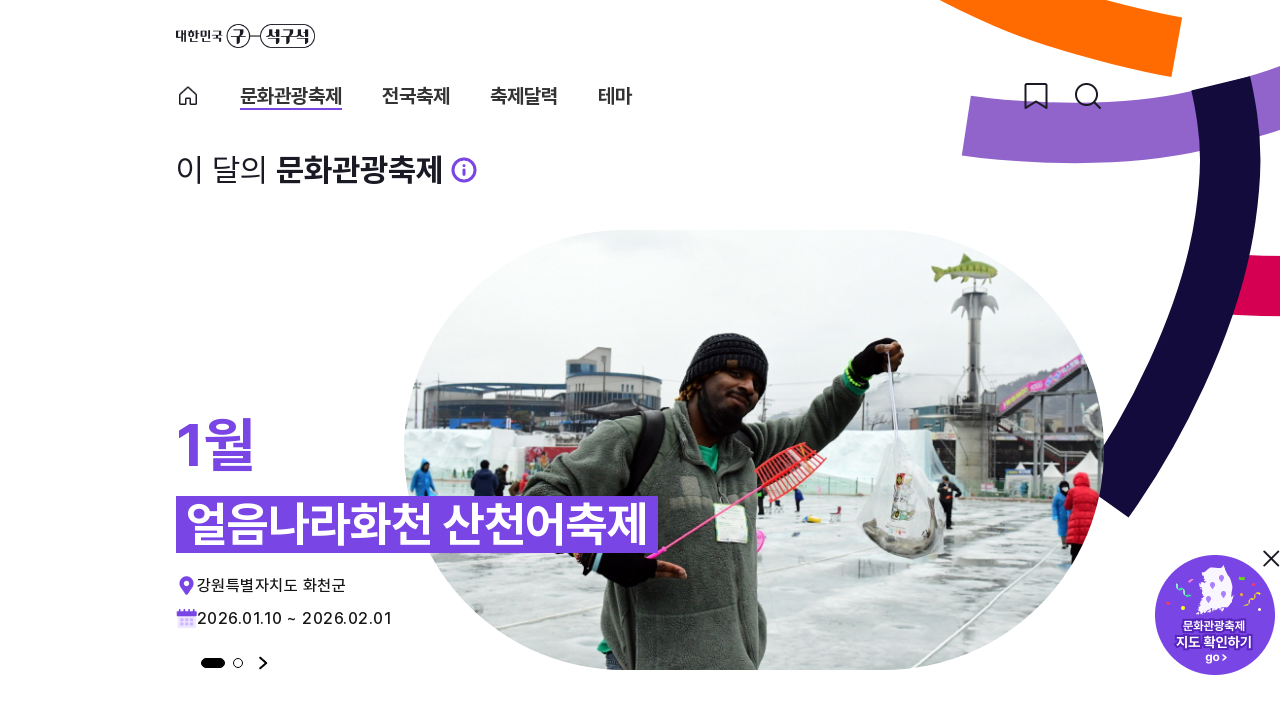

--- FILE ---
content_type: text/html;charset=utf-8
request_url: https://korean.visitkorea.or.kr/kfes/list/clturTursmFstvlList.do;jsessionid=CFE6D91F4AA33440E2D3E2C71933C97D
body_size: 13520
content:















<!DOCTYPE html>
<html lang="en">
<head>
    <meta charset="UTF-8">
    <meta http-equiv="X-UA-Compatible" content="IE=edge">
    <meta name="viewport" content="width=device-width, initial-scale=1.0">

    <!-- SEO -->
    <link rel="canonical" href="https://korean.visitkorea.or.kr:443/kfes/list/clturTursmFstvlList.do">
    <meta name="Title" content="문화관광축제 | 대한민국 구석구석 축제"> <!-- 변동 -->
    <meta name="keywords" content="문화관광축제,국내축제,국내여행,대한민국축제,대한민국구석구석,대한민국구석구석축제.축제"> <!-- 변동 -->
    <meta name="description" content="지역문화에 바탕을 둔 다양한 축제 중 문화체육관광부가 지정한 관광 상품성이 높은 큰 축제, 문화관광축제를 소개합니다."> <!-- 변동 -->
    <meta property="og:locale" content="ko_KR">
    <meta property="og:type" content="website">
    <meta property="og:title" content="문화관광축제 | 대한민국 구석구석 축제"> <!-- 변동 -->
    <meta property="og:description" content="지역문화에 바탕을 둔 다양한 축제 중 문화체육관광부가 지정한 관광 상품성이 높은 큰 축제, 문화관광축제를 소개합니다.">
    <!-- 변동 -->
    <meta property="og:url" content="https://korean.visitkorea.or.kr:443/kfes/list/clturTursmFstvlList.do"> <!-- 변동 -->
    <meta property="og:site_name" content="문화관광축제 – 대한민국 구석구석 축제"> <!-- 변동 -->
    <meta property="og:image" content="/kfes/resources/img/og_img.png"> <!-- 변동 -->
    <!-- SEO -->

    <meta name="format-detection" content="telephone=no">
    <title>문화관광축제 | 대한민국 구석구석 축제</title>
    <link rel="shortcut icon" href="/kfes/resources/img/og_logo.png">
    <link rel="stylesheet" href="/kfes/resources/css/reset.css?v=20231121">
    <link rel="stylesheet" href="/kfes/resources/css/common.css?v=20240307">
    
    <link rel="stylesheet" href="/kfes/resources/css/swiper-bundle@7.css">
    <link rel='stylesheet' href='https://cdnjs.cloudflare.com/ajax/libs/slick-carousel/1.5.8/slick.min.css'>
    <link rel='stylesheet' href='https://unpkg.com/video.js/dist/video-js.min.css'>
    <link rel="stylesheet" href="https://cdnjs.cloudflare.com/ajax/libs/normalize/5.0.0/normalize.min.css">
    <script src="/kfes/resources/js/jquery-3.3.1.min.js"></script>
    <script src="/kfes/resources/js/greensock/gsap.min.js"></script>
    <script src='https://fastly.jsdelivr.net/npm/video.js/dist/video.min.js'></script>
    <script src='https://cdnjs.cloudflare.com/ajax/libs/slick-carousel/1.5.8/slick.min.js'></script>
    <script src="/kfes/resources/js/lottie-player.js?v=20231121"></script>
    <script src="/kfes/resources/js/common.js?v=20231121"></script>
    <script src="/kfes/resources/js/lib/comm.js"></script>

    <!-- GA script -->
    











<!-- 구글 옵티마이즈 스크립트, 긴급한 변동사항 등에 활용 -->
<script src="https://www.googleoptimize.com/optimize.js?id=OPT-5JVS3BG"></script>
<script src="https://www.googleoptimize.com/optimize.js?id=OPT-NQVD2Q2"></script>

<script type="text/javascript">
	var appYn = 'N';
	var mobileYn = 'N';
    var device;

	var getParameter = function (param) {
		var returnValue;
		var url = location.href;
		var parameters = (url.slice(url.indexOf('?') + 1, url.length)).split('&');
		for (var i = 0; i < parameters.length; i++) {
			var varName = parameters[i].split('=')[0];
			if (varName.toUpperCase() == param.toUpperCase()) {
				returnValue = parameters[i].split('=')[1];
				return decodeURIComponent(returnValue);
			}
		}
	};

	function getAppYn() {
		var agent = navigator.userAgent.toLowerCase();
		if (agent.indexOf('visitkor') != -1 ) {
			appYn = 'Y';
			mobileYn = 'Y';
		}

		device = getDevice();
	}

	function getDevice() {
		var agent = navigator.userAgent.toLowerCase();
		if (agent.indexOf('iphone') != -1 || agent.indexOf('ipad') != -1) { // iPhone

			// 기기, IOS별 모바일 버전 조정
			if (/iPhone/.test(navigator.platform)) {
				mobileYn = 'Y';
			} else {
				mobileYn = 'N';
			}
			return 'iOS';

		} else if (agent.indexOf('android') != -1) { // Android OS

			mobileYn = 'Y';
			return 'Android';

		} else if (agent.indexOf('macintosh') != -1) {	// 아이패드 어플에서는 매킨토시로 잡힘
            if (agent.indexOf('mac') != -1) { // 맥북
                mobileYn = 'N';
                return 'macOS';
            } else { //아이패드 어플
                mobileYn = 'N';
                return 'iOS';
            }
		} else if (agent.indexOf('ipod') != -1) {
			mobileYn = 'Y';
			return 'iOS';
		} else if (agent.indexOf('windows') != -1){
			return 'Windows';
		} else {
			return 'Etc';
		}
	}

    function locationLog(name){

        var param = {
            cookieId: getCookie('cookieId'),
            osPlatform: getDevice(),
            ga: getCookie('_ga'),
            prposNm: name,
            collector: ''
        };

        $.ajax({
            type: 'POST',
            url: '/kfes/list/saveLocationLog.do',
            data: param,
            dataType: 'json',
            success: function (res) {

                //console.log("로그 성공");

            },
            error: function () {
                console.error("위치로그 불러오는 중 오류가 발생했습니다.");

            }
        });
    }

	$(document).ready(function(){
		getAppYn();
	});

</script>

<script type="text/javascript">
    var otd_nm = "";
    if (appYn == 'N') {
        (function (i, s, o, g, r, a, m) {
            i['GoogleAnalyticsObject'] = r;
            i[r] = i[r] || function () {
                (i[r].q = i[r].q || []).push(arguments)
            },
            i[r].l = 1 * new Date();
            a = s.createElement(o),
            m = s.getElementsByTagName(o)[0];
            a.async = 1;
            a.src = g;
            m.parentNode.insertBefore(a, m)
        })(window, document, 'script', 'https://www.google-analytics.com/analytics.js', 'ga');
        ga('create', 'UA-92880258-1', 'auto');
        ga('require', 'displayfeatures');
        otd_nm = "";
        ga('set', 'dimension5', otd_nm);
    } else {
        (function (i, s, o, g, r, a, m) {
            i['GoogleAnalyticsObject'] = r;
            i[r] = i[r] || function () {
                (i[r].q = i[r].q || []).push(arguments)
            },
            i[r].l = 1 * new Date();
            a = s.createElement(o),
            m = s.getElementsByTagName(o)[0];
            a.async = 1;
            a.src = g;
            m.parentNode.insertBefore(a, m)
        })(window, document, 'script', 'https://www.google-analytics.com/analytics.js', 'ga');
        ga('create', 'UA-92878657-1', 'auto');
        ga('require', 'displayfeatures');
        ga('send', 'pageview');
        otd_nm = "";
        ga('set', 'dimension5', otd_nm);
    }

    var custInfo = {
        uuid: null, // SNS_ID
        loginYn: 'N', // 로그인여부
        firstYn: 'N', // 최초로그인여부
        gender: 'null', // 성별
        grade: 'null', // 여행구독레벨
        birthYr: 0, // 생년월일
        rsdeNm: 'null', // 거주지명
        favoriteCnt: null, // 즐겨찾기수
        commentCnt: null, // 댓글수
        joinYmd: null, // 가입일
        channel: null, // SNS채널구분
        device: appYn == 'Y' ? device
            : mobileYn == 'Y'
                ? 'mobileweb'
                : 'pcweb', // device 구분
        cardAreaNm: null // digitcard area Name
    }
</script>

<!--  GA4 관련 -->
<!-- Global site tag (gtag.js) - Google Analytics -->
<script async src="https://www.googletagmanager.com/gtag/js?id=G-LYY1LJZCC4"></script>

<!-- Google Tag Manager: 구글 태그 매니저 -->
<script>
(function (w, d, s, l, i) {
    w[l] = w[l] || [];
    w[l].push({'gtm.start': new Date().getTime(), event: 'gtm.js'});
    var f = d.getElementsByTagName(s)[0],
        j = d.createElement(s),
        dl = l != 'dataLayer'
            ? '&l=' + l
            : '';
    j.async = true;
    j.src = 'https://www.googletagmanager.com/gtm.js?id=' + i + dl;
    f.parentNode.insertBefore(j, f);
})(window, document, 'script', 'dataLayer', 'GTM-PJVBVKB');
</script>
<!-- End Google Tag Manager -->


<!-- body 뒤에 붙여 넣어 주세요. -->

<!-- Google Tag Manager (noscript) -->
<noscript><iframe src="https://www.googletagmanager.com/ns.html?id=GTM-PJVBVKB"
height="0" width="0" style="display:none;visibility:hidden"></iframe></noscript>
<!-- End Google Tag Manager (noscript) -


<!-- 가장 하단에 실행되도록 넣어 주세요 -->

<script type="text/javascript" charset="UTF-8">
    window.dataLayer = window.dataLayer || [];
    dataLayer.push({
        'user_id': custInfo.uuid, // 기본페이지뷰 시 호출되는 uuid값 활용
        'first_login': custInfo.firstYn, // 기본페이지뷰 시 호출되는 firstYn값 활용
        'gender_div': custInfo.gender, // 기본페이지뷰 시 호출되는 gender값 활용
        'birth_year': custInfo.birthYr, // 기본페이지뷰 시 호출되는 birthYr값 활용
        'city_name': custInfo.rsdeNm, // 기본페이지뷰 시 호출되는 rsdeNm값 활용
        'join_date': custInfo.joinYmd, // 기본페이지뷰 시 호출되는 joinYmd값 활용
        'method': custInfo.channel, // 기본페이지뷰 시 호출되는 channel값 활용
        'dimension7': custInfo.uuid,
        'dimension8': custInfo.joinYmd,
        'dimension9': custInfo.loginYn,
        'dimension10': custInfo.channel,
        'dimension11': custInfo.device
    });
    function gtag() {
        dataLayer.push(arguments);
    }
    gtag('js', new Date());
    gtag('config', 'G-LYY1LJZCC4', {otd_nm: ""});
    gtag('config', 'G-R32D2H9BZE', {otd_nm: ""});
</script>

    <!-- GA script -->

</head>
<body>
<div id="skipToContent">
    <a href="#mainTab">본문 바로가기</a>
    <!--<a href="#btnMenu">주메뉴 바로가기</a>-->
</div>
<!-- header -->
<header role="banner" class="header_black">
    <div class="inner">
        <a class="homepage_link" href="https://korean.visitkorea.or.kr/">대한민국 구석구석</a>
        <nav role="navigation" class="sub_nav">
            <ul class="sub_menu">
                <li>
                    <a href="/kfes/" class="home">축제 메인</a>
                </li>
                <li>
                    <a href="/kfes/list/clturTursmFstvlList.do" class="on">
                        <!-- 노티 -->
                        <!-- <div class="ico_lottie_title2">
                        <lottie-player
                            src="../js/confetti.json"
                            speed="1"
                            autoplay
                            loop
                        ></lottie-player>
                        </div> -->
                        문화관광축제
                    </a>
                </li>
                <li>
                    <a href="/kfes/list/wntyFstvlList.do">전국축제</a>
                </li>
                <li>
                    <a href="/kfes/list/festivalCalendar.do">축제달력</a>
                </li>
                <li>
                    <a href="/kfes/list/themeFstvlList.do">테마</a>
                </li>
            </ul>
            <div class="nav_pick">
                <button class="main_pick" aria-label="찜하기 버튼"></button>
                <div class="main_pick_bubble" role="dialog" aria-hidden="true">
                    <p>
                        <strong>관심 있는 축제</strong><br>여기서 확인하세요!
                    </p>
                    <a href="/kfes/list/festivalPicks.do">찜한 축제 보러가기</a>
                    <button type="button" class="main_pick_close" aria-label="말풍선 닫기 버튼"></button>
                </div>
            </div>
            <button class="main_search" aria-label="검색버튼"></button>
            












<head>
    <script src="/kfes/resources/js/lib/comm.js"></script>
</head>

<div class="search_box">
    <form name="totalSearchForm" action="/kfes/list/totalSearchList.do"
          method="post"  onsubmit="fn_totalSearch(event); return false;">
        <div class="search_detail_area">
            <div class="selectBox2 size2">
                
                <button class="label" type="button" tabindex="0">축제</button>
                <ul class="optionList">
                    <li class="optionItem">
                        <div class="searchType" name="ALL" tabindex="0">전체</div>
                    </li>
                    <li class="optionItem">
                        <div class="searchType" name="A" tabindex="0">축제</div>
                    </li>
                    <li class="optionItem">
                        <div class="searchType" name="B" tabindex="0">여행정보</div>
                    </li>
                    <li class="optionItem">
                        <div class="searchType" name="C" tabindex="0">여행기사</div>
                    </li>
                    <li class="optionItem">
                        <div class="searchType" name="D" tabindex="0">이벤트</div>
                    </li>
                </ul>
            </div>
            <fieldset>
                <label class="blind2" for="totalSearchText">검색</label>
                <input id="totalSearchText" name="totalSearchText" class="search_line" title="검색"
                       value="" placeholder="검색어를 입력해주세요." maxlength="40">
                <button type="button" aria-label="검색 버튼" onclick="fn_totalSearch(event);"></button>
            </fieldset>
        </div>
        <div class="search_list_area">
            <div class="last">
                <strong>최근 검색어</strong>
                <!--검색어 내역 없을 때 노출-->
                <p>최근 검색어 내역이 없습니다.</p>
                <ul><!-- 비동기 처리 --></ul>
            </div>
            <div class="popular">
                <strong>최근 인기 검색어</strong>
                <p>조회일 직전 7일간의 인기 검색어</p>
                <ul>
                    <!-- 목록 추가-->
                </ul>
            </div>
        </div>
    </form>
    <button class="search_box_close" aria-label="닫기 버튼"></button>
</div>

<script>

    $(document).ready(function () {

        // 검색창을 열 때 최근 검색어를 가져옴
        getRecentSearches();

        // 인기 검색어를 가져옴
        getPopularSearchKeywords();
    });

    // 검색어 저장
    function fn_totalSearch(event) {

        if (event) {
            event.preventDefault();
        }

        var form = $(event.target).closest('form')[0];
        var searchInput = form.querySelector('input[name="totalSearchText"]');

        // label label2 중에서 값이 있는 첫 번째 값 사용 ( visible )
        var selectSearchType = $('.selectBox2 .label:visible').text().trim();
        var selectSearchType2 = $('.selectBox2 .label2:visible').text().trim();

        // 둘 중 하나의 값 선택
        var finalSearchType = selectSearchType || selectSearchType2;
        $('#hiddenSearchType').val(finalSearchType);

        if (!searchInput || !searchInput.value.trim()) {
            // 검색어가 없을 때는 저장하지 않고 바로 이동
            form.submit();
            return;
        }

        var searchText = searchInput.value.trim();

        //"여행정보" , "여행기사" , "이벤트" 중 하나라면 대구석 이동
        if (finalSearchType === "여행정보" || finalSearchType === "여행기사" || finalSearchType === "이벤트" || finalSearchType === "전체") {
            var encodedSearchText = encodeURIComponent(searchText); // 검색어를 URL에 넣기 위해 인코딩
            window.location.href = "https://korean.visitkorea.or.kr/search/search_list.do?keyword=" + encodedSearchText + "&area=All";
            //window.location.href = "https://korean.visitkorea.or.kr/";
            return;
        }

        $.ajax({
            url: '/kfes/list/saveRecentSearch.do',
            type: 'POST',
            data: {
                searchText: searchText
            },
            success: function (data) {
                if (data.success) {
                    form.submit(); // 폼을 제출하여 검색 페이지로 이동
                } else {
                    alert(data.message || '검색어 저장에 실패하였습니다.');
                }
            },
            error: function () {
                alert('검색어 저장에 실패하였습니다.');
            }
        });
    }

    // 검색어 삭제
    function deleteRecentSearch(searchText) {
        $.ajax({
            url: '/kfes/list/deleteRecentSearch.do',
            type: 'POST',
            data: {
                searchText: searchText
            },
            success: function (data) {
                if (data.success) {
                    // 삭제 후 목록 갱신
                    getRecentSearches();
                } else {
                    alert(data.message || '검색어 삭제에 실패하였습니다.');
                }
            },
            error: function () {
                alert('검색어 삭제에 실패하였습니다.');
            }
        });
    }

    // 최근 검색어 가져오기
    function getRecentSearches() {
        $.ajax({
            url: '/kfes/list/getRecentSearches.do',
            type: 'GET',
            success: function (data) {
                renderRecentSearches(data);
            },
            error: function () {
                console.error('최근 검색어를 가져오는데 실패했습니다.');
            }
        });
    }

    // 최근 검색어 목록 렌더링 함수에서 삭제 버튼에 이벤트 추가
    function renderRecentSearches(data) {
        if (data && data.recentSearches && data.recentSearches.length > 0) {
            $('.search_list_area .last p').hide(); // "최근 검색어 내역이 없습니다" 숨김
            var $list = $('.search_list_area .last ul');
            $list.empty();
            data.recentSearches.forEach(function (item) {
                var $li = $('<li>');
                var $a = $('<a href="javascript:;">').text(item.searchText);
                var $button = $('<button type="button" class="btn_delete">삭제</button>');
                $button.on('click', function () {
                    deleteRecentSearch(item.searchText);
                });
                $li.append($a).append($button);
                $list.append($li);
            });
            $list.show();
        } else {
            $('.search_list_area .last p').show();
            $('.search_list_area .last ul').hide();
        }
    }

</script>

<script>

    // 인기 검색어 가져오기
    function getPopularSearchKeywords() {
        $.ajax({
            url: '/kfes/list/getPopularSearchKeywords.do',
            type : 'GET',
            success : function (data) {
                renderPopularSearchKeywords(data);
            },
            error :function () {
                console.error('인기 검색어를 가져오는데 실패했습니다.');
            }
        });
    }


    // 인기 검색어 렌더링
    function renderPopularSearchKeywords(data) {

        if (data && data.popularKeywords && data.popularKeywords.length > 0) {
            var $list = $('.search_list_area .popular ul');
            $list.empty();

            // 데이터 순회하면서 리스트 항목 추가
            data.popularKeywords.forEach(function (item) {
                var $li = $('<li>');
                var $a = $('<a href="javascript:;" onclick="searchKeyword(\'' + item.searchText + '\');">')
                    .html('<span class="num">' + item.rank + '</span>' + item.searchText);
                $li.append($a);  // <li> 안에 <a> 추가
                $list.append($li);
            });
        } else {
            // 인기 검색어가 없을 경우 처리
            $('.search_list_area .popular ul').empty();
        }
    }

    // 인기 검색어 클릭시 검색 실행 ( + 최근 검색어 저장 )
    function searchKeyword(keyword) {

        // 검색어 저장 로직 추가
        $.ajax({
            url : '/kfes/list/saveRecentSearch.do',
            type : 'POST',
            data : {
                searchText : keyword
            },
            success : function (data) {
                if(data.success){
                    //검색어 저장 완료되면 검색 실행
                    perFormSearch(keyword);
                } else {
                    alert(data.message || '검색어 저장에 실패하였습니다.');
                }
            },
            error : function () {
                alert('검색어 저장에 실패하였습니다.');
                perFormSearch(keyword); // 검색 저장 실패해도 검색은 진행
            }
        });
    }

    // 인기검색어 검색 실행
    function perFormSearch(keyword) {
        var form = document.createElement('form');
        form.method = 'post';
        form.action = '/kfes/list/totalSearchList.do';

        var input = document.createElement('input');
        input.type = 'hidden';
        input.name = 'totalSearchText';
        input.value = keyword;
        form.appendChild(input);

        document.body.appendChild(form);
        form.submit()
    }

</script>


<script>
    function getCookies(name) {
        var nameOfCookie = name + "=";
        var x = 0;
        while (x <= document.cookie.length) {
            var y = (x + nameOfCookie.length);
            if (document.cookie.substring(x, y) == nameOfCookie) {
                if ((endOfCookie = document.cookie.indexOf(";", y)) == -1)
                    endOfCookie = document.cookie.length;
                return unescape(document.cookie.substring(y, endOfCookie));
            }
            x = document.cookie.indexOf(" ", x) + 1;
            if (x == 0)
                break;
        }
        return "";
    }

    function setCookies(name, value, expiredays) {
        var todayDate = new Date();
        todayDate.setDate(todayDate.getDate() + expiredays);

        var cookieString = name + "=" + encodeURIComponent(value) + "; path=/; expires=" + todayDate.toUTCString() + ";";
        //cookieString += " SameSite=None; Secure;";
        //cookieString += " SameSite=Lax;";
        cookieString += " SameSite=None;";

        document.cookie = cookieString;
    }

</script>
        </nav>
    </div>
</header>
<!--// header -->

<!-- main -->
<main role="main" id="mainTab">
    <div class="wrap">
        <!-- 검색 -->
        <section class="search_slide_wrap main_festival_section visual" role="region">
            <div class="inner_full">
                <div class="visula_bg">
                    <span class="blind">이 달의 문화관광축제</span>
                    <div class="visula_content_box">
                        <!-- 노티 -->
                        <div class="inner">
                            <div class="bg_lottie">
                                <lottie-player class="lottie"
                                               src="/kfes/resources/js/festval_list_bg.json"
                                               speed="1"></lottie-player>
                            </div>
                        </div>
                        <div class="festival_section">
                            <div class="inner">
                                <p class="blind">문화관광축제</p>
                                <div class="tit_wrap">
                                    <h2 class="slide_tit">이 달의 <em>문화관광축제</em></h2>
                                    <button class="festival_expln_btn" aria-label="문화관광 축제 설명 BUTTON"></button>
                                    <div class="festival_expln_box" role="application"
                                         aria-describedby="festival_expln_title">
                                        <strong id="festival_expln_title" class="expln_title">문화관광축제란?</strong>
                                        <p>지역문화에 바탕을 둔 다양한 축제 중 <span class="block"></span> 문화체육관광부가 지정한 <span class="block"></span> 관광 상품성이 큰 축제</p>
                                    </div>
                                </div>
                            </div>

                            <!-- ✅ 안전한 변수 설정 -->
                            
							
							  
							    
							  
							  
							
                            

                            <article id="mainBusinessCon" class="">
                                
                                    
                                        <div class="slide_list" style="overflow:hidden;">
                                            <div class="blind">축제 슬라이드 영역</div>
                                            <div class="area-box">
                                                <div class="swiper main-business-slide">
                                                    <div class="swiper-wrapper main-business-list">
                                                        
                                                            <div class="swiper-slide main-business-item">
                                                                <div class="main-business-inner">
                                                                    <a href="/kfes/detail/fstvlDetail.do?fstvlCntntsId=02a1c2ab-bce7-404a-9c8f-4eb4ac69acb3&cntntsNm=얼음나라화천산천어축제"
                                                                       class="main-business-link">
                                                                        <div class="main-business-img-inner">
                                                                            <div class="main-business-img">
                                                    <span class="img"
                                                          style="background: url(https://kfescdn.visitkorea.or.kr/kfes/upload/culture/2024/01/08/137de92c-17da-40a1-8685-8d9f315ebc50.JPG) center/cover no-repeat;"></span>
                                                                            </div>
                                                                        </div>
                                                                        <div class="main-business-txt">
                                                                            <span class="month">1월</span>
                                                                            <div class="name type021">
                                                                                <span>얼음나라화천 산천어축제</span>
                                                                            </div>
                                                                            <span class="location">강원특별자치도 화천군</span>
                                                                            <span class="category">2026.01.10 ~ 2026.02.01</span>
                                                                        </div>
                                                                    </a>
                                                                </div>
                                                            </div>
                                                        
                                                            <div class="swiper-slide main-business-item">
                                                                <div class="main-business-inner">
                                                                    <a href="/kfes/detail/fstvlDetail.do?fstvlCntntsId=e79ad504-4e44-46d4-950c-cff9292665c1&cntntsNm=평창송어축제"
                                                                       class="main-business-link">
                                                                        <div class="main-business-img-inner">
                                                                            <div class="main-business-img">
                                                    <span class="img"
                                                          style="background: url(https://kfescdn.visitkorea.or.kr/kfes/upload/culture/2025/01/06/44d3d457-7dd9-40f9-ad8f-424bb3fc0276.jpeg) center/cover no-repeat;"></span>
                                                                            </div>
                                                                        </div>
                                                                        <div class="main-business-txt">
                                                                            <span class="month">1월</span>
                                                                            <div class="name type022">
                                                                                <span>평창송어축제</span>
                                                                            </div>
                                                                            <span class="location">강원특별자치도 평창군</span>
                                                                            <span class="category">2026.01.09 ~ 2026.02.09</span>
                                                                        </div>
                                                                    </a>
                                                                </div>
                                                            </div>
                                                        
                                                    </div>
                                                    <div class="swiper-control">
                                                        <button class="main-business-prev" tabindex="1">이전</button>
                                                        <button class="main-business-next" tabindex="3">다음</button>
                                                        <div class="swiper-pagination" tabindex="2"></div>
                                                    </div>
                                                </div>
                                            </div>
                                        </div>
                                    

                                    
                                
                            </article>
                        </div>
                    </div>
                </div>
            </div>
        </section>
        <!-- 축제 리스트 -->
        <section class="other_list type2" role="region">
            <!-- 메타버스 추가 -->
            

            <div class="inner">
                <div class="other_festival list_height" role="application">

                    <div class="festival_ul_top" id="festival_ul_top" style="display: none;">
                        <ul class="tab_area">
                            <li id="tabFoodBoothOrderList" class="">
                                <button class="btn_alio">먹거리 알리오</button>
                            </li>
                            <li id="tabFstvlList" class="active">
                                <button title="선택됨">축제일순</button>
                            </li>
                            <li id="tabDistanceOrderList">
                                <button>거리순</button>
                            </li>
                            <li id="tabFstvlLikeOrderList">
                                <button>인기순</button>
                            </li>
                        </ul>
                    </div>

                    <!-- 검색 결과 없음 -->
                    <div class="no_list" style="display: none;" id="divNoData">
                        <div class="no_img"></div>
                        <strong>검색결과가 없습니다</strong>
                        <p>찾으시는 축제를 다시 검색해 주세요</p>
                    </div>
                    <!-- //검색 결과 없음 -->

                    <div class="tab_cont_area">
                        <!-- 먹거리 알리오 -->
                        <div class="tab_cont "
                             aria-expanded="" role="application">
                            <p class="blind">먹거리순 리스트</p>
                            <ul class="other_festival_ul" id="foodBoothOrderList"></ul>
                        </div>
                        <!--// 먹거리 알리오 -->
                        <!-- 축제일순 -->
                        <div class="tab_cont active" aria-expanded="true" role="application">
                            <p class="blind">축제일순 리스트</p>
                            <ul class="other_festival_ul" id="fstvlList"></ul>
                        </div>
                        <!--// 축제일순 -->
                        <div class="tab_cont" aria-expanded="false" role="application">
                            <p class="blind">거리순 리스트</p>
                            <ul class="other_festival_ul" id="distanceOrderList"></ul>
                        </div>
                        <!--// 거리순 -->
                        <!-- 인기순 -->
                        <div class="tab_cont" aria-expanded="false" role="application">
                            <p class="blind">인기순 리스트</p>
                            <ul class="other_festival_ul" id="fstvlLikeOrderList"></ul>
                        </div>
                        <!--// 인기순 -->

                        <!-- 더보기 button -->
                        <button class="list_more_btn" style="display: none;" id="btnMore" onclick="javascript:;">더보기
                            (0/0)
                        </button>
                        <!-- //더보기 button -->
                    </div>

                </div>
            </div>
        </section>
        <!--// 축제 리스트 -->

        <div class="loading">
            <div class="loading_start" aria-live="assertive" role="alert">
                <div class="blind">please wait while we gather your information, Loading...</div>
                <img src="/kfes/resources/img/loading.svg" alt="로딩 이미지">
            </div>
        </div>

    </div>
</main>
<!--// main -->

<!-- 문화관광축제 지도 추가-->
<div class="festival_map_quick">
    <div class="inner">
        <a href="/kfes/common/festivalMap.do" target="_blank" class="btn_go">문화관광축제 지도
            확인하기!</a>
        <button type="button" class="close">닫기</button>
    </div>
</div>

<!-- footer -->
<footer role="contentinfo">
    <div class="footer_inner">
        <div class="top_util">
            <ul class="top_util_ul">
                









<li><a href="https://knto.or.kr/helpdeskPolicyPrivacyHomepage" target="_blank" title="개인정보처리방침" class="term">개인정보처리방침</a></li>
<li><a href="https://korean.visitkorea.or.kr/term/term01.do" target="_blank" title="새창 열림">위치기반 서비스 이용약관</a></li>
<li><a href="https://korean.visitkorea.or.kr/term/term04.do " target="_blank" title="새창 열림">개인위치정보 처리방침</a></li>
<li><a href="https://knto.or.kr/helpdeskCopyrightguide" target="_blank" title="새창 열림">저작권정책</a></li>
<li><a href="https://knto.or.kr/charter" target="_blank" title="새창 열림">고객서비스헌장</a></li>
<li><a href="https://knto.or.kr/helpdeskPolicyEmailrejection" target="_blank" title="새창 열림">전자우편무단수집거부</a></li>
<li><a href="https://knto.or.kr/mapHead" target="_blank" title="새창 열림">찾아오시는 길</a></li>
<li><a href="/kfes/common/faq.do" style="font-weight: 600;">자주 묻는 질문</a></li>




            </ul>
            <address>
                <ul>
                    









<li>우)26464 강원도 원주시 세계로 10</li>
<li>TEL : <a href="tel:033-738-3000">033-738-3000</a></li>
<li>사업자등록번호 : 202-81-50707</li>
<li>통신판매업신고 : 제2022-강원원주-0381호</li>
                </ul>
            </address>
        </div>
        <div class="footer_bottom">
            <span class="copyright">&copy; 한국관광공사</span>
            <ul class="family_f_logo">
                









<li>
    <a href="https://www.wa.or.kr/board/list.asp?search=total&SearchString=%B4%EB%C7%D1%B9%CE%B1%B9%20%B1%B8%BC%AE%B1%B8%BC%AE&BoardID=0006"
       target="_blank" title="새창 열림">
        <img src="/kfes/resources/img/f_logo1.png" class="pc" alt="과학기술정보통신부 WEB접근성">
        <img src="/kfes/resources/img/f_logo1_m.png" class="mo" alt="과학기술정보통신부 WEB접근성">
    </a>
</li>


<li><a href="https://conlab.visitkorea.or.kr" target="_blank" title="새창 열림">
    <img src="/kfes/resources/img/f_logo2.png" class="pc" alt="콘랩">
    <img src="/kfes/resources/img/f_logo2_m.png" class="mo" alt="콘랩">
</a></li>

<li><a href="https://kto.visitkorea.or.kr" target="_blank" title="새창 열림">
    <img src="/kfes/resources/img/f_logo3.png" class="pc" alt="한국관광공사">
    <img src="/kfes/resources/img/f_logo3_m.png" class="mo" alt="한국관광공사">
</a></li>

<li><a href="https://www.mcst.go.kr" target="_blank" title="새창 열림">
    <img src="/kfes/resources/img/f_logo4.png" class="pc" alt="문화체육관광부">
    <img src="/kfes/resources/img/f_logo4_m.png" class="mo" alt="문화체육관광부">

</a></li>
            </ul>
        </div>
    </div>
</footer>
<!--// footer -->

</body>
</html>


<script src="/kfes/resources/js/swiper-bundle@7.js"></script>

<script>
    // 문화관광축제 지도
    $('.festival_map_quick .close').click(function () {
        $('.festival_map_quick').css('display', 'none');
    });
    var swiper = new Swiper(".festival_banner .swiper-container", {
        pagination: {
            el: '.festival_banner .swiper-pagination',
            clickable: true,
            renderBullet: function (index, className) {
                return '<button type="button" class="' + className + '"><span class="blind">' + (index + 1) + '번째 슬라이드 보기</span></button>';
            }
        },
        slidesPerView: 'auto',
        watchOverflow: true,
        spaceBetween: 8,
        speed: 600,
        breakpoints: {
            1009: {
                spaceBetween: 32,
            },
        }

    });

    /*
    //지도 다운로드 추가
    $(document).on("click", ".btn_go", function() {
        // 이미지 파일의 경로
        var imagePath = "/kfes/resources/img/2023FestivalMap.jpg";
		// 파일 이름
		var fileName = "2023FestivalMap.jpg";

		// 임시 링크 엘리먼트 생성
		var link = document.createElement("a");
		link.href = imagePath;
		link.download = fileName;
		document.body.appendChild(link);

		// 링크를 클릭하여 다운로드 실행
		link.click();

		// 임시 링크 엘리먼트 제거
		document.body.removeChild(link);
	});
*/

    // 탭 활성
    $('.tab_area button').on('click', function () {
        var $closestLi = $(this).closest('li');
        var $index = $closestLi.index();
        var $tabCont = $('.tab_cont_area .tab_cont');

        $(this).closest('.tab_area').find('li').removeClass('active');
        $(this).closest('.tab_area').find('li').children('button').attr('title', '');
        $closestLi.addClass('active');
        $closestLi.children('button').attr('title', '선택됨')

        $tabCont.removeClass('active');
        $tabCont.attr('aria-expanded', 'false');
        $tabCont.eq($index).addClass('active');
        $tabCont.eq($index).attr('aria-expanded', 'true');

        if ($('#tabFstvlLikeOrderList').hasClass('active')) {
            $('#btnMore').text('더보기 (' + pagingInfoLikeOrder.rowNum + '/' + pagingInfoLikeOrder.totalCnt + ')');
        } else if ($('#tabDistanceOrderList').hasClass('active')) { // 거리순 추가
            $('#btnMore').text('더보기 (' + pagingInfoDistanceOrder.rowNum + '/' + pagingInfoDistanceOrder.totalCnt + ')');
        } else {
            $('#btnMore').text('더보기 (' + pagingInfo.rowNum + '/' + pagingInfo.totalCnt + ')');
        }

        if (gfn_chkNvl($('#fstvlList').html()) || gfn_chkNvl($('#fstvlLikeOrderList').html())) {
            fn_search(0);
        }
    });

    // 로티 재생
    $("lottie-player")[0].play();

    // swiper
    var $swiperSelector = $('.swiper');
    var mainBusinessSwiper = '';
    var pcwd = $(window).innerWidth();

    function slideEffect() {
        $swiperSelector.each(function (index) {
            var $this = $(this);
            $this.addClass('swiper-slider-' + index);

            var dragSize = $this.data('drag-size') ? $this.data('drag-size') : 50;

            mainBusinessSwiper = new Swiper('.swiper-slider-' + index, {
                keyboard: {
                    enabled: true,
                    onlyInViewport: true
                },
                slidesPerView: 1,
                spaceBetween: 20,
                centeredSlides: false,
                speed: 600,
                navigation: {
                    nextEl: ".main-business-next",
                    prevEl: ".main-business-prev",
                },
                pagination: {
                    el: ".festival_section .swiper-pagination",
                    clickable: true,
                    type: 'bullets',
                    observer: true,
                    observeParents: true,
                    renderBullet: function (index, className) {
                        return '<button type="button" class="' + className + '"><span class="blind">' + (index + 1) + '번째 슬라이드 보기</span></button>';
                    }
                },
                on: {
                    slideChange: function () {
                        var cnt = mainBusinessSwiper.realIndex;
                        var currentSlide = mainBusinessSwiper.slides[cnt];
                        var sw = screen.width;
                        var value = window.devicePixelRatio;
                        if (pcwd > 1008) {
                            $(currentSlide).keydown(function () {
                                $(currentSlide).find('a').focus();
                            })

                        }

                        $('.festival_expln_btn').keydown(function (e) {
                            if (e.keyCode == "9" && e.shiftKey) {
                                $('.tab_area li a').focus();
                            } else if (e.keyCode == "9") {
                                $('.swiper-slide-active').find('.main-business-link').focus();
                                return false;
                            }
                        });

                        var changeCnt = $('.start').index()
                        //2023.02.15 비율에 따른 화면 변화
                        // if(value == '1' || value == '2' || value == '3'){
                        //     $('.main-business-slide .swiper-wrapper').css('left',-444+'px');
                        // }else{
                        //     //2023.02.16 비율에 따른 화면 변화
                        //     if($(currentSlide).hasClass('start')){
                        //         $('.main-business-slide .swiper-wrapper').css('left',-94+'px');
                        //     }else{
                        //         if(cnt < changeCnt){
                        //             $('.main-business-slide .swiper-wrapper').css('left',-444+'px');
                        //         }else{
                        //             $('.main-business-slide .swiper-wrapper').css('left',235+'px');
                        //         }

                        //     }

                        // }

                        keyboard(cnt)

                    },
                },
                observer: true,
                observeParents: true,
            });
        });
    }

    slideEffect()

    var resizeCheck;
    $(window).resize(function () {
        var slide_wd = $(window).innerWidth();
        if (slide_wd > 1008) {
            mainBusinessSwiper.destroy();
            slideEffect()
        }
    });

    var lang = '';

    function keyboard(cnt) {
        lang = cnt;

        var pcwd = $(window).innerWidth();

        if (pcwd > 1008) {
            $('.main-business-link').keydown(function (e) {
                $(this).focusout(function () {
                    if (e.keyCode == "9" && e.shiftKey) {
                        $('.festival_expln_btn').focus();
                        if (lang == undefined) {
                            $('.festival_expln_btn').focus();
                        } else {
                            $('.main-business-prev').focus();
                        }
                    } else if (e.keyCode == "9" && $('.swiper-slide-active').focus()) {
                        $('.main-business-next').focus();
                    }
                });
            });

            $('.main-business-next').keydown(function (e) {
                if (e.keyCode == "9" && e.shiftKey) {
                    $('.swiper-slide-active').find('.main-business-link').focus();
                    return false;
                }
            });

            $('.main-business-prev').keydown(function (e) {
                if (e.keyCode == "9" && e.shiftKey) {
                    $('.festival_expln_btn').focus();
                    return false;
                } else if (e.keyCode == "9") {
                    $('.swiper-slide-active').find('.main-business-link').focus();
                    return false;
                }
            });

            $('.swiper-slide').last().keydown(function (e) {
                if (e.keyCode == "9" && e.shiftKey) {
                    $('.main-business-prev').focus();
                    return false;
                } else if (e.keyCode == "9") {
                    $('.swiper-pagination-bullet').focus();
                    return false;
                }
            });

            // 마지막 슬라이더 요소에서 탭 키 이벤트 처리
            $('.swiper-slide').last().keydown(function (e) {
                if (e.keyCode === 9 && !e.shiftKey) {
                    // 탭 키를 눌렀을 때
                    e.preventDefault(); // 기본 동작 방지
                    $('#tabFstvlList button').focus(); // 축제일순 버튼으로 포커스 이동
                }
            });


            $('.swiper-pagination-bullet:first-child').keydown(function (e) {
                if (e.keyCode == "9" && e.shiftKey) {
                    $('.swiper-slide-active').find('.main-business-link').focus();
                    return false;
                }
            });

        }
    }

    keyboard();

    $(window).resize(function () {
        keyboard();
    })

    // 문화관광 축제 버튼 클릭
    $('.festival_expln_btn').click(function (e) {
        lyOpen()
    });
    $('.festival_expln_close').click(function () {
        lyClose()
    });
    $('.festival_expln_box').keydown(function (e) {
        if (e.keyCode == "9" && e.shiftKey) {
        } else {
            $('.festival_expln_close').focusout(function () {
                $('.festival_expln_box').fadeOut();
                $('.swiper-slide-active').find('.main-business-link').focus();
            });

        }
    });

    function lyOpen() {
        $('.festival_expln_box').fadeIn();
        $('.festival_expln_box').attr('aria-expanded', 'true');
        $(".festival_expln_box").attr("tabindex", -1).focus();
    }

    function lyClose() {
        $('.festival_expln_box').hide();
        $('.festival_expln_box').attr('aria-expanded', 'false');
        $('.main-business-next').focus();
    }

    // 문화관광 축제 버튼 클릭
</script>

<script>
    var isLoading = false;
    var latitude;
    var longitude;

    $(document).ready(function () {

        // 검색 버튼  이벤트
        $('#btnSearch').click(function () {
            fn_search(0);
            $('html').animate({scrollTop: $('.tab_cont_area').offset().top - 150}, 1000);
        });

        // 더보기 버튼 이벤트
        $('#btnMore').click(function () {
            if (!fn_isLastPage()) {
                if ($('#tabFstvlLikeOrderList').hasClass('active')) {
                    fn_search(pagingInfoLikeOrder.rowNum);
                } else if ($('#tabDistanceOrderList').hasClass('active')) { // 거리순 추가
                    fn_search(pagingInfoDistanceOrder.rowNum);
                } else if ($('#tabFoodBoothOrderList').hasClass('active')) { // 먹거리 알리 추가
                    fn_search(pagingInfoFoodBoothOrder.rowNum);
                } else {
                    fn_search(pagingInfo.rowNum);
                }
            }
        });

        // URL 파라미터에 따른 초기 탭 활성화
        var searchType = ''; // JSP에서 전달된 searchType 값 사용
        if (searchType === 'F') {
            // searchType이 F인 경우 먹거리 알리오 탭 활성화
            $('#tabFoodBoothOrderList').addClass('active');
            $('#tabFstvlList').removeClass('active');
            $('#tabFoodBoothOrderList .btn_alio').trigger('click');

            // URL에서 searchType 파라미터 제거
            if (window.history.replaceState) {
                var url = new URL(window.location.href);
                url.searchParams.delete('searchType');
                window.history.replaceState({path: url.href}, '', url.href);
            }
        } else {
            // 기본값 설정 (축제일순)
            $('#tabFstvlList').addClass('active');
            $('#tabFoodBoothOrderList').removeClass('active');
        }

        // 위치 정보 가져오기
        navigator.geolocation.getCurrentPosition(success, showError);

        function success(position) {
            latitude = position.coords.latitude;
            longitude = position.coords.longitude;

            //문화관광축제 위치정보 로그 적재
            locationLog('문화관광축제');

            // 위치 정보를 가져온 후에 fn_search(0); 호출
            fn_search(0);
        }

        function showError(error) {
            // 위치 정보 없을시
            fn_search(0);
        }

        // 스크롤 이벤트
        $(window).scroll(function () {
            if (($(window).scrollTop() + 150) >= $(document).height() - $(window).height()) {
                $('#btnMore').click();
            }
        });
    });

    function fn_isLastPage() {
        if ($('#tabFstvlLikeOrderList').hasClass('active')) {
            if (pagingInfoLikeOrder.rowNum == pagingInfoLikeOrder.totalCnt) {
                return true;
            }
        } else if ($('#tabDistanceOrderList').hasClass('active')) { // 거리순 추가
            if (pagingInfoDistanceOrder.rowNum == pagingInfoDistanceOrder.totalCnt) {
                return true;
            }
        } else if ($('#tabFoodBoothOrderList').hasClass('active')) { // 먹거리 알리오 정보 추가
            if (pagingInfoFoodBoothOrder.rowNum == pagingInfoFoodBoothOrder.totalCnt) {
                return true;
            }
        } else {
            if (pagingInfo.rowNum == pagingInfo.totalCnt) {
                return true;
            }
        }

        return false;
    }

    var pagingInfo = {
        rowNum: 0
        , totalCnt: 0
    };

    var pagingInfoLikeOrder = {
        rowNum: 0
        , totalCnt: 0
    };

    var pagingInfoDistanceOrder = { // 거리순 추가
        rowNum: 0
        , totalCnt: 0
    };

    var pagingInfoFoodBoothOrder = { // 먹거리 알리오 추가
        rowNum: 0
        , totalCnt: 0
    };

    // 위치 정보가 없을 때 빈 페이지를 표시하는 함수
    function showEmptyPageForDistance() {
        pagingInfoDistanceOrder.rowNum = 0;
        pagingInfoDistanceOrder.totalCnt = 0;

        $('distanceOrderList').empty();
        $('#btnMore').hide();
        $('#divNoData').show();

        // 페이지네이션 0/0 표시
        //$('#btnMore').text('더보기 (0/0)');
    }


    function fn_search(startIdx) {

        if (isLoading) return;

        var searchType = 'A'; //축제일순

        if ($('#tabFstvlLikeOrderList').hasClass('active')) {
            searchType = 'B'; // 좋아요순
        }

        if ($('#tabDistanceOrderList').hasClass('active')) { // 거리순 추가
            if (typeof latitude === 'undefined' || typeof longitude === 'undefined') {
                // 위치 정보가 없을 경우 빈 페이지로 처리
                showEmptyPageForDistance();
                return;
            } else {
                searchType = 'D' // 거리순
            }
        }

        if ($('#tabFoodBoothOrderList').hasClass('active')) { // 먹거리 알리오 추가
            searchType = 'F';
        }

        if (gfn_chkNvl(startIdx) || startIdx == 0) {
            startIdx = 0;
        }

        var param = {
            startIdx: startIdx
            , searchType: searchType
            , locationx: latitude + '' // locationx 로 변경
            , locationy: longitude + '' // locationy 로 변경
        };

        var imgOnErrorStr = 'onerror="this.src=\'/kfes/resources/img/default_list.png\';"';
        isLoading = true;
        gfn_callPostJsonData("/kfes/list/selectClturTursmFstvlList.do", param, function (res) {

            if (startIdx == 0) {
                pagingInfo.rowNum = 0;
                $('#fstvlList').empty();

                pagingInfoLikeOrder.rowNum = 0;
                $('#fstvlLikeOrderList').empty();

                pagingInfoDistanceOrder.rowNum = 0; // 거리순 추가
                $('#distanceOrderList').empty();

                pagingInfoFoodBoothOrder.rowNum = 0; // 먹거리 알리오 추가
                $('#foodBoothOrderList').empty();
            }

            if (res.resultList.length > 0) {
                //console.log("res 전체 리스트 = ",res.resultList)

                for (var i = 0; i < res.resultList.length; i++) {
                    var result = res.resultList[i];
                    var imgClass = '';

                    //마크추가 -> 문화관광축제
                    if (result.fstvlClCd == 'MF') {
                        imgClass += ' sing';
                    }
                    // 개최중
                    if (result.fstvlIngFlag == '0') {
                        imgClass += ' open';
                    }
                    // 부스 먹거리 정보
                    if (result.boothInfoList && result.boothInfoList.length > 0) {
                        imgClass += ' food';
                    }

                    var imgSrc = "";
                    if (!gfn_chkNvl(result.dispFstvlCntntsImgRout)) {
                        imgSrc = result.dispFstvlCntntsImgRout.replace('/db/', '/db/300_');
                    }

                    if (gfn_chkNvl(imgSrc)) {
                        imgSrc = '/kfes/resources/img/default_list.png';
                    }

                    var innerStr = '';
                    innerStr += '    <li>';
                    //innerStr += '		<a href="/kfes/detail/fstvlDetail.do?fstvlCntntsId='+ result.fstvlCntntsId +'">';
                    innerStr += '<a href="/kfes/detail/fstvlDetail.do?fstvlCntntsId=' + result.fstvlCntntsId + '&cntntsNm=' + result.cntntsNm.replace(/[\s+]/g, "").replace(/[^\w가-힣\u4E00-\u9FFF0-9]|_/g, "") + '">';
                    //innerStr += '	    <!-- class sing 추가시 마크 추가, class open 추가시 개최중 붙음 -->';
                    innerStr += '	    	<div class="other_festival_img ' + imgClass + '">';
                    innerStr += '				<img src="' + imgSrc + '" alt="" ' + imgOnErrorStr + '/>';
                    if (result.fstvlIngFlag == '0') {
                        innerStr += '        <span class="open">개최중</span>';
                    }
                    if (result.boothInfoList && result.boothInfoList.length > 0) {
                        innerStr += `<div class="icon_alio">
                    <span class="front">
                    <img src="/kfes/resources/img/foodalio/icon_alio1.png" alt="먹거리알리오 아이콘 앞면">
                    </span>
                    <span class="back">
                    <img src="/kfes/resources/img/foodalio/icon_alio2.png" alt="먹거리알리오 아이콘 뒷면">
                    </span>
                    </div>`;
                    }
                    innerStr += '				<div class="sing_area">';
                    innerStr += '		    		<div class="blind">문화 관광 축제</div>';
                    innerStr += '				</div>';
                    innerStr += '	    	</div>';
                    innerStr += '	    	<div class="other_festival_content">';
                    innerStr += '				<strong>' + result.cntntsNm + '</strong>';
                    if (result.progrsStatNm !== 'Cancel' && result.progrsStatNm !== 'Undetermined') {
                        innerStr += '				<div class="date">' + result.fstvlBgngDe + '~' + result.fstvlEndDe + '</div>';
                    } else {
                        innerStr += '                <div class="date"></div>';
                    }
                    innerStr += '				<div class="loc">' + result.areaNm + '</div>';
                    innerStr += '	    	</div>';
                    innerStr += '		</a>';
                    innerStr += '    </li>';

                    if (searchType == 'B') {
                        $('#fstvlLikeOrderList').append(innerStr);
                        pagingInfoLikeOrder.rowNum += 1;
                    } else if (searchType == 'D') {
                        $('#distanceOrderList').append(innerStr); // 거리순 추가
                        pagingInfoDistanceOrder.rowNum += 1;
                    } else if (searchType == 'E') {
                        $('#distanceOrderList').append(innerStr); // 거리순 추가
                        pagingInfoDistanceOrder.rowNum += 1;
                    } else if (searchType == 'F') {
                        $('#foodBoothOrderList').append(innerStr); // 먹거리 알리오 추가
                        pagingInfoFoodBoothOrder.rowNum += 1;
                    } else {
                        $('#fstvlList').append(innerStr);
                        pagingInfo.rowNum += 1;

                    }
                }
            }

            if (searchType == 'B') {
                pagingInfoLikeOrder.totalCnt = res.totalCnt;
                $('#btnMore').text('더보기 (' + pagingInfoLikeOrder.rowNum + '/' + pagingInfoLikeOrder.totalCnt + ')');

                if (pagingInfoLikeOrder.totalCnt > 0) {
                    $('#divNoData').hide();
                    $('#btnMore').show();
                    $('#festival_ul_top').show();
                } else {
                    $('#divNoData').show();
                    $('#btnMore').hide();
                    $('#festival_ul_top').hide();
                }

            } else if (searchType == 'D') {
                pagingInfoDistanceOrder.totalCnt = res.totalCnt;
                $('#btnMore').text('더보기 (' + pagingInfoDistanceOrder.rowNum + '/' + pagingInfoDistanceOrder.totalCnt + ')');

                if (pagingInfoDistanceOrder.totalCnt > 0) {
                    $('#divNoData').hide();
                    $('#btnMore').show();
                    $('#festival_ul_top').show();
                } else {
                    $('#divNoData').show();
                    $('#btnMore').hide();
                    $('#festival_ul_top').hide();
                }
            } else if (searchType == 'E') {
                pagingInfoDistanceOrder.totalCnt = res.totalCnt;
                $('#btnMore').text('더보기 (' + pagingInfoDistanceOrder.rowNum + '/' + pagingInfoDistanceOrder.totalCnt + ')');

                if (pagingInfoDistanceOrder.totalCnt > 0) {
                    $('#divNoData').hide();
                    $('#btnMore').show();
                    $('#festival_ul_top').show();
                } else {
                    $('#divNoData').show();
                    $('#btnMore').hide();
                    $('#festival_ul_top').hide();
                }
            } else if (searchType == 'F') {
                pagingInfoFoodBoothOrder.totalCnt = res.totalCnt;
                $('#btnMore').text('더보기 (' + pagingInfoFoodBoothOrder.rowNum + '/' + pagingInfoFoodBoothOrder.totalCnt + ')');

                if (pagingInfoFoodBoothOrder.totalCnt > 0) {
                    $('#divNoData').hide();
                    $('#btnMore').show();
                    $('#festival_ul_top').show();
                } else {
                    $('#divNoData').show();
                    $('#btnMore').hide();
                    $('#festival_ul_top').hide();
                }
            } else {
                pagingInfo.totalCnt = res.totalCnt;
                $('#btnMore').text('더보기 (' + pagingInfo.rowNum + '/' + pagingInfo.totalCnt + ')');

                if (pagingInfo.totalCnt > 0) {
                    $('#divNoData').hide();
                    $('#btnMore').show();
                    $('#festival_ul_top').show();
                } else {
                    $('#divNoData').show();
                    $('#btnMore').hide();
                    $('#festival_ul_top').hide();
                }
            }

            isLoading = false;
        }, true, true);

    }

    
    
</script>





--- FILE ---
content_type: application/javascript; charset=UTF-8
request_url: https://www.googletagmanager.com/gtm.js?id=GTM-PJVBVKB
body_size: 192125
content:

// Copyright 2012 Google Inc. All rights reserved.
 
 (function(w,g){w[g]=w[g]||{};
 w[g].e=function(s){return eval(s);};})(window,'google_tag_manager');
 
(function(){

var data = {
"resource": {
  "version":"828",
  
  "macros":[{"function":"__e"},{"function":"__v","vtp_name":"gtm.triggers","vtp_dataLayerVersion":2,"vtp_setDefaultValue":true,"vtp_defaultValue":""},{"function":"__v","vtp_dataLayerVersion":2,"vtp_setDefaultValue":false,"vtp_name":"title"},{"function":"__jsm","vtp_javascript":["template","(function(){return void 0!==",["escape",["macro",2],8,16],"?",["escape",["macro",2],8,16],":document.title})();"]},{"function":"__k","vtp_decodeCookie":false,"vtp_name":"_ga"},{"function":"__jsm","vtp_javascript":["template","(function(){if(void 0!==",["escape",["macro",4],8,16],")return ",["escape",["macro",4],8,16],".substring(6,27)})();"]},{"function":"__v","vtp_dataLayerVersion":2,"vtp_setDefaultValue":false,"vtp_name":"dimension7"},{"function":"__v","vtp_dataLayerVersion":2,"vtp_setDefaultValue":false,"vtp_name":"dimension8"},{"function":"__v","vtp_dataLayerVersion":2,"vtp_setDefaultValue":false,"vtp_name":"dimension9"},{"function":"__v","vtp_dataLayerVersion":2,"vtp_setDefaultValue":false,"vtp_name":"dimension10"},{"function":"__v","vtp_dataLayerVersion":2,"vtp_setDefaultValue":false,"vtp_name":"dimension11"},{"function":"__jsm","vtp_javascript":["template","(function(){var a=navigator.userAgent,b=document.cookie;if(void 0!=",["escape",["macro",10],8,16],")return ",["escape",["macro",10],8,16],";if(-1\u003Ca.indexOf(\"\/channel\\x3dAPP\")||-1\u003Cb.indexOf(\"channel\\x3dAPP\"))return\"APP\"})();"]},{"function":"__v","vtp_dataLayerVersion":2,"vtp_setDefaultValue":false,"vtp_name":"dimension12"},{"function":"__v","vtp_dataLayerVersion":2,"vtp_setDefaultValue":false,"vtp_name":"dimension13"},{"function":"__v","vtp_dataLayerVersion":2,"vtp_setDefaultValue":false,"vtp_name":"dimension14"},{"function":"__v","vtp_dataLayerVersion":2,"vtp_setDefaultValue":false,"vtp_name":"dimension15"},{"function":"__jsm","vtp_javascript":["template","(function(){var a;ga(function(b){a=b.get(\"dimension5\")});return a})();"]},{"function":"__gas","vtp_cookieDomain":"auto","vtp_doubleClick":false,"vtp_setTrackerName":false,"vtp_useDebugVersion":false,"vtp_fieldsToSet":["list",["map","fieldName","title","value",["macro",3]]],"vtp_useHashAutoLink":false,"vtp_decorateFormsAutoLink":false,"vtp_enableLinkId":false,"vtp_dimension":["list",["map","index","6","dimension",["macro",5]],["map","index","7","dimension",["macro",6]],["map","index","8","dimension",["macro",7]],["map","index","9","dimension",["macro",8]],["map","index","10","dimension",["macro",9]],["map","index","11","dimension",["macro",11]],["map","index","12","dimension",["macro",12]],["map","index","13","dimension",["macro",13]],["map","index","14","dimension",["macro",14]],["map","index","15","dimension",["macro",15]],["map","index","5","dimension",["macro",16]]],"vtp_enableEcommerce":false,"vtp_trackingId":"UA-92880258-1","vtp_enableRecaptchaOption":false,"vtp_enableUaRlsa":false,"vtp_enableUseInternalVersion":false},{"function":"__v","vtp_name":"gtm.scrollThreshold","vtp_dataLayerVersion":1},{"function":"__v","vtp_name":"gtm.elementId","vtp_dataLayerVersion":1},{"function":"__jsm","vtp_javascript":["template","(function(){var a;return a=\"Y\"==mobileYn?\"mo_gnb\":\"pc_gnb\"})();"]},{"function":"__jsm","vtp_javascript":["template","(function(){var a;return a=$(\".top_menu .menu\").hasClass(\"active\")?\"\\uba54\\ub274 \\ub2eb\\ud798\":\"\\uba54\\ub274 \\uc5f4\\ub9bc\"})();"]},{"function":"__v","vtp_name":"gtm.elementClasses","vtp_dataLayerVersion":1},{"function":"__v","vtp_name":"gtm.elementUrl","vtp_dataLayerVersion":1},{"function":"__v","vtp_name":"gtm.element","vtp_dataLayerVersion":1},{"function":"__aev","vtp_varType":"TEXT"},{"function":"__u","vtp_component":"URL","vtp_enableMultiQueryKeys":false,"vtp_enableIgnoreEmptyQueryParam":false},{"function":"__jsm","vtp_javascript":["template","(function(){var a=",["escape",["macro",24],8,16],".getAttribute(\"alt\");return a})();"]},{"function":"__u","vtp_component":"PATH","vtp_enableMultiQueryKeys":false,"vtp_enableIgnoreEmptyQueryParam":false},{"function":"__jsm","vtp_javascript":["template","(function(){return ",["escape",["macro",24],8,16],".innerText.split(\"\\n\")[0]})();"]},{"function":"__jsm","vtp_javascript":["template","(function(){return $(\"#arrvSidoSggNm\").val()})();"]},{"function":"__u","vtp_component":"HOST","vtp_enableMultiQueryKeys":false,"vtp_enableIgnoreEmptyQueryParam":false},{"function":"__v","vtp_name":"gtm.videoTitle","vtp_dataLayerVersion":1},{"function":"__j","vtp_name":"mobileYn"},{"function":"__jsm","vtp_javascript":["template","(function(){var a=",["escape",["macro",24],8,16],".children[0].getAttribute(\"alt\");return a})();"]},{"function":"__jsm","vtp_javascript":["template","(function(){var a;return a=\"block\"==$(\".area_keyword\").css(\"display\")?\"\\uc5b4\\uc81c\\uc758_\\uc778\\uae30_\\uac80\\uc0c9\\uc5b4\":\"block\"==$(\".words_list\").css(\"display\")?\"\\uc790\\ub3d9\\uc644\\uc131_\\uac80\\uc0c9\\uc5b4\":\"\\uc9c1\\uc811\\uac80\\uc0c9\"})();"]},{"function":"__jsm","vtp_javascript":["template","$(\".words_list a\").click(function(){var a=$(\".search .area_keyword\").css(\"display\");return a=\"block\"==a?\"\\uc5b4\\uc81c\\uc758 \\uc778\\uae30 \\uac80\\uc0c9\\uc5b4\":\"\\ub2e8\\uc5b4 \\ucd94\\ucc9c \\uac80\\uc0c9\\uc5b4\"})();"]},{"function":"__jsm","vtp_javascript":["template","$(\".post_area .btn_sharing, .post_area .btn_bookmark,.post_area .btn_print\").click(function(){var a;return a=$(this).next().find(\"ico\").text()})();"]},{"function":"__jsm","vtp_javascript":["template","$(\".mc_inner a\").click(function(){var a=$(this).parent().find(\".tit_atc\").text();return a})();"]},{"function":"__jsm","vtp_javascript":["template","$(\".post_area .btn_sharing, .post_area .btn_bookmark,.post_area .btn_print, .tform .ContentComment \").click(function(){return 1})();"]},{"function":"__jsm","vtp_javascript":["template","$(\".tform .ContentComment\").click(function(){var a;return a=\"\\uc0ac\\uc6a9\\uc790 \\ub313\\uae00\"})();"]},{"function":"__jsm","vtp_javascript":["template","(function(){var a=",["escape",["macro",24],8,16],".children[0].getAttribute(\"alt\");return a})();"]},{"function":"__aev","vtp_varType":"TEXT"},{"function":"__jsm","vtp_javascript":["template","(function(){var a=",["escape",["macro",24],8,16],".children[1].getAttribute(\"alt\");return a})();"]},{"function":"__jsm","vtp_javascript":["template","(function(){var a=",["escape",["macro",24],8,16],".children[0].getAttribute(\"alt\");return a})();"]},{"function":"__jsm","vtp_javascript":["template","(function(){var a=",["escape",["macro",24],8,16],".children[0].getAttribute(\"alt\");return a})();"]},{"function":"__jsm","vtp_javascript":["template","(function(){var a=$(\"#inp_search\").val();return a})();"]},{"function":"__jsm","vtp_javascript":["template","(function(){var a;return a=\"\"!=$(\"#relation\").val()?$(\"#relation\").val():\"\"!=$(\"#relation2\").val()?$(\"#relation2\").val():\"\"})();"]},{"function":"__jsm","vtp_javascript":["template","$(document).on(\"keypress\",\"#inp_search\",function(a){if(13==a.keyCode)return a=$(\"#inp_search\").val()})();"]},{"function":"__jsm","vtp_javascript":["template","(function(){var a=$(\"#inp_search\").val();return a})();"]},{"function":"__gas","vtp_cookieDomain":"auto","vtp_doubleClick":false,"vtp_setTrackerName":false,"vtp_useDebugVersion":false,"vtp_useHashAutoLink":false,"vtp_decorateFormsAutoLink":false,"vtp_enableLinkId":false,"vtp_enableEcommerce":false,"vtp_trackingId":"UA-252290524-1","vtp_enableRecaptchaOption":false,"vtp_enableUaRlsa":false,"vtp_enableUseInternalVersion":false},{"function":"__v","vtp_dataLayerVersion":2,"vtp_setDefaultValue":false,"vtp_name":"gender_div"},{"function":"__v","vtp_dataLayerVersion":2,"vtp_setDefaultValue":false,"vtp_name":"birth_year"},{"function":"__remm","vtp_setDefaultValue":true,"vtp_input":["macro",26],"vtp_fullMatch":false,"vtp_replaceAfterMatch":false,"vtp_defaultValue":"기타","vtp_ignoreCase":true,"vtp_map":["list",["map","key","\\\/main\\\/main\\.do","value","홈\/특집관\/지역메인"],["map","key","\\\/detail\\\/rem_detail","value","특집관"],["map","key","\\\/other\\\/otherService\\.do","value","기타서비스"],["map","key","\\\/tgpr\\\/tgpr_main\\.do","value","홍보관"],["map","key","\\\/(main|list|detail)\\\/(ms_main|ms_list|ms_detail)\\.do","value","인기"],["map","key","\\\/(detail|list)\\\/(cs_detail_cos|cs_list)\\.do","value","코스"],["map","key","\\\/(detail|list)\\\/fes_(detail|list)\\.do","value","축제"],["map","key","\\\/(main|detail)\\\/event_(main|detail)\\.do","value","이벤트"],["map","key","\\\/trss\\\/applyintro\\.do","value","가볼래터"],["map","key","\\\/mylocation\\\/mylocation\\.do","value","여행지도"],["map","key","\\\/search\\\/search_list\\.do","value","검색결과"],["map","key","\\\/mypage\\\/mypage\\_main\\.do","value","마이페이지"],["map","key","\\\/wallpaper\\\/main\\.do","value","웰페이퍼"],["map","key","\\\/localfood\\\/main\\.do","value","빅데이터 맛집"],["map","key","\\\/digtCard\\\/digt_card_intro\\.do","value","디지털관광주민증"],["map","key","\\\/notice\\\/news_(detail|list)\\.do","value","뉴스"],["map","key","\\\/notice\\\/guide_book\\.do","value","가이드북"],["map","key","\\\/main\\\/cr_main\\.do","value","여행콕콕플래너"],["map","key","\\\/curation\\\/cr_abc_create\\.do","value","여행콕콕플래너"]]},{"function":"__v","vtp_dataLayerVersion":2,"vtp_setDefaultValue":false,"vtp_name":"gtm.element.innerText"},{"function":"__jsm","vtp_javascript":["template","(function(){return ",["escape",["macro",24],8,16],".children[0].alt})();"]},{"function":"__jsm","vtp_javascript":["template","(function(){return ",["escape",["macro",24],8,16],".alt})();"]},{"function":"__jsm","vtp_javascript":["template","(function(){return ",["escape",["macro",24],8,16],".getAttribute(\"href\").split('\"')[13]})();"]},{"function":"__v","vtp_dataLayerVersion":2,"vtp_setDefaultValue":false,"vtp_name":"attributes.response.header.msg"},{"function":"__jsm","vtp_javascript":["template","(function(){return ",["escape",["macro",24],8,16],".parentNode.parentNode.children[1].children[1].innerText})();"]},{"function":"__jsm","vtp_javascript":["template","(function(){return ",["escape",["macro",24],8,16],".parentNode.parentNode.parentNode.parentNode.parentNode.children[0].innerText})();"]},{"function":"__v","vtp_dataLayerVersion":2,"vtp_setDefaultValue":false,"vtp_name":"dimension9"},{"function":"__v","vtp_dataLayerVersion":2,"vtp_setDefaultValue":false,"vtp_name":"login_comple"},{"function":"__v","vtp_dataLayerVersion":2,"vtp_setDefaultValue":false,"vtp_name":"user_id"},{"function":"__v","vtp_dataLayerVersion":2,"vtp_setDefaultValue":false,"vtp_name":"first_login"},{"function":"__v","vtp_dataLayerVersion":2,"vtp_setDefaultValue":false,"vtp_name":"city_name"},{"function":"__v","vtp_dataLayerVersion":2,"vtp_setDefaultValue":false,"vtp_name":"join_date"},{"function":"__v","vtp_dataLayerVersion":2,"vtp_setDefaultValue":false,"vtp_name":"method"},{"function":"__j","vtp_name":"appYn"},{"function":"__jsm","vtp_javascript":["template","(function(){var a=$(\"#searchText\").val();return a})();"]},{"function":"__f","vtp_component":"QUERY","vtp_queryKey":"query"},{"function":"__f","vtp_stripWww":false,"vtp_component":"HOST"},{"function":"__f","vtp_component":"QUERY","vtp_queryKey":"q"},{"function":"__jsm","vtp_javascript":["template","(function(){return void 0==",["escape",["macro",24],8,16],".alt||\"undefined\"==",["escape",["macro",24],8,16],".alt?",["escape",["macro",24],8,16],".children[0].alt:",["escape",["macro",24],8,16],".alt})();"]},{"function":"__jsm","vtp_javascript":["template","(function(){var a=(new URL(document.URL)).searchParams.get(\"keyword\");return a=decodeURIComponent(a)})();"]},{"function":"__jsm","vtp_javascript":["template","(function(){var a=$('.regionsw .swiper-slide[data-no\\x3d\"no'+nowslide+'\"]').attr(\"data-region\");return ",["escape",["macro",25],8,16],"+\"_\"+a})();"]},{"function":"__aev","vtp_setDefaultValue":false,"vtp_varType":"HISTORY_NEW_URL_FRAGMENT"},{"function":"__dbg"},{"function":"__f","vtp_component":"URL"},{"function":"__jsm","vtp_javascript":["template","(function(){var a=",["escape",["macro",70],8,16],";return decodeURIComponent(a)})();"]},{"function":"__t"},{"function":"__gas","vtp_cookieDomain":"auto","vtp_doubleClick":false,"vtp_setTrackerName":false,"vtp_useDebugVersion":false,"vtp_useHashAutoLink":false,"vtp_decorateFormsAutoLink":false,"vtp_enableLinkId":false,"vtp_enableEcommerce":false,"vtp_trackingId":"UA-92878657-1","vtp_enableRecaptchaOption":false,"vtp_enableUaRlsa":false,"vtp_enableUseInternalVersion":false},{"function":"__v","vtp_dataLayerVersion":2,"vtp_setDefaultValue":false,"vtp_name":"del_01"},{"function":"__v","vtp_dataLayerVersion":2,"vtp_setDefaultValue":false,"vtp_name":"del02"},{"function":"__v","vtp_dataLayerVersion":2,"vtp_setDefaultValue":false,"vtp_name":"dimension6"},{"function":"__jsm","vtp_javascript":["template","$(\"#btnMenu\").click(function(){var a;return a=\"\\ud584\\ubc84\\uac70 \\uba54\\ub274\"})();"]},{"function":"__jsm","vtp_javascript":["template","$(\".mc_inner a\").click(function(){var a=$(this).parent().find(\".tit_atc\").text();return a})();"]},{"function":"__jsm","vtp_javascript":["template","(function(){var a=",["escape",["macro",24],8,16],".parentNodes.closest(\"h3\").innerText;return a})();"]},{"function":"__jsm","vtp_javascript":["template","(function(){$(document).on(\"click\",\".inr li a\",function(){$(this).children(img).attr(\"alt\")});$(document).on(\"click\",\".inr bnr_wrap a\",function(){$(this).children(img).attr(\"alt\")});$(document).on(\"click\",\".inr swiper-slide a\",function(){$(this).children().find(\".txt strong\").text()});console.log(\"\\uc774\\ubca4\\ud2b8 \\uba85\\x3d\\x3d\\x3e\"+ev_em);return ev_em})();"]},{"function":"__jsm","vtp_javascript":["template","(function(){var a=",["escape",["macro",22],8,16],".children[img].getAttribute(\"alt\");return a})();"]},{"function":"__jsm","vtp_javascript":["template","(function(){return ",["escape",["macro",24],8,16],".children[0].text()})();"]},{"function":"__aev","vtp_setDefaultValue":false,"vtp_varType":"HISTORY_OLD_URL_FRAGMENT"},{"function":"__e"},{"function":"__d","vtp_elementSelector":"a.festival .img img","vtp_attributeName":"src","vtp_selectorType":"CSS"},{"function":"__f","vtp_component":"URL"},{"function":"__jsm","vtp_javascript":["template","(function(){var a=",["escape",["macro",94],8,16],";if(a\u0026\u0026a.indexOf(\"search.naver.com\")!==-1)try{var b=new URL(a);if(b.pathname.includes(\"\/p\/crd\/rd\")){var c=b.searchParams.get(\"q\");if(c\u0026\u0026c.length\u003E0)return decodeURIComponent(c)}var d=b.searchParams.get(\"query\");if(d\u0026\u0026d.length\u003E0)return decodeURIComponent(d)}catch(e){}})();"]},{"function":"__e"},{"function":"__v","vtp_name":"gtm.elementTarget","vtp_dataLayerVersion":1},{"function":"__v","vtp_name":"gtm.element","vtp_dataLayerVersion":1},{"function":"__v","vtp_name":"gtm.elementClasses","vtp_dataLayerVersion":1},{"function":"__v","vtp_name":"gtm.elementId","vtp_dataLayerVersion":1},{"function":"__v","vtp_name":"gtm.elementTarget","vtp_dataLayerVersion":1},{"function":"__v","vtp_name":"gtm.elementUrl","vtp_dataLayerVersion":1},{"function":"__v","vtp_name":"gtm.errorMessage","vtp_dataLayerVersion":1},{"function":"__v","vtp_name":"gtm.errorUrl","vtp_dataLayerVersion":1},{"function":"__v","vtp_name":"gtm.errorLineNumber","vtp_dataLayerVersion":1},{"function":"__v","vtp_name":"gtm.newUrlFragment","vtp_dataLayerVersion":1},{"function":"__v","vtp_name":"gtm.oldUrlFragment","vtp_dataLayerVersion":1},{"function":"__v","vtp_name":"gtm.newHistoryState","vtp_dataLayerVersion":1},{"function":"__v","vtp_name":"gtm.oldHistoryState","vtp_dataLayerVersion":1},{"function":"__v","vtp_name":"gtm.historyChangeSource","vtp_dataLayerVersion":1},{"function":"__ctv"},{"function":"__r"},{"function":"__cid"},{"function":"__hid"},{"function":"__v","vtp_name":"gtm.videoProvider","vtp_dataLayerVersion":1},{"function":"__v","vtp_name":"gtm.videoUrl","vtp_dataLayerVersion":1},{"function":"__v","vtp_name":"gtm.videoDuration","vtp_dataLayerVersion":1},{"function":"__v","vtp_name":"gtm.videoPercent","vtp_dataLayerVersion":1},{"function":"__v","vtp_name":"gtm.videoVisible","vtp_dataLayerVersion":1},{"function":"__v","vtp_name":"gtm.videoStatus","vtp_dataLayerVersion":1},{"function":"__v","vtp_name":"gtm.videoCurrentTime","vtp_dataLayerVersion":1},{"function":"__v","vtp_name":"gtm.scrollUnits","vtp_dataLayerVersion":1},{"function":"__v","vtp_name":"gtm.scrollDirection","vtp_dataLayerVersion":1},{"function":"__v","vtp_name":"gtm.visibleRatio","vtp_dataLayerVersion":1},{"function":"__v","vtp_name":"gtm.visibleTime","vtp_dataLayerVersion":1}],
  "tags":[{"function":"__gaawe","priority":3,"metadata":["map"],"once_per_event":true,"vtp_sendEcommerceData":false,"vtp_eventName":"축제_메타버스_대구","vtp_measurementIdOverride":"G-LYY1LJZCC4","vtp_enableUserProperties":true,"vtp_enableEuid":true,"vtp_migratedToV2":true,"vtp_demoV2":false,"tag_id":952},{"function":"__gaawe","priority":2,"metadata":["map"],"once_per_event":true,"vtp_sendEcommerceData":false,"vtp_eventName":"축제_메타버스_포항","vtp_measurementIdOverride":"G-LYY1LJZCC4","vtp_enableUserProperties":true,"vtp_enableEuid":true,"vtp_migratedToV2":true,"vtp_demoV2":false,"tag_id":953},{"function":"__gaawe","priority":1,"metadata":["map"],"once_per_event":true,"vtp_sendEcommerceData":false,"vtp_eventName":"축제_메타버스_통영","vtp_measurementIdOverride":"G-LYY1LJZCC4","vtp_enableUserProperties":true,"vtp_enableEuid":true,"vtp_migratedToV2":true,"vtp_demoV2":false,"tag_id":954},{"function":"__ua","metadata":["map"],"once_per_event":true,"vtp_nonInteraction":false,"vtp_overrideGaSettings":false,"vtp_eventCategory":"Scroll","vtp_trackType":"TRACK_EVENT","vtp_gaSettings":["macro",17],"vtp_eventAction":["macro",18],"vtp_eventLabel":"스크롤 깊이","vtp_enableRecaptchaOption":false,"vtp_enableUaRlsa":false,"vtp_enableUseInternalVersion":false,"vtp_enableFirebaseCampaignData":true,"vtp_trackTypeIsEvent":true,"tag_id":18},{"function":"__paused","vtp_originalTagType":"html","tag_id":19},{"function":"__ua","metadata":["map"],"once_per_event":true,"vtp_nonInteraction":false,"vtp_overrideGaSettings":false,"vtp_eventValue":"1","vtp_eventCategory":["macro",20],"vtp_trackType":"TRACK_EVENT","vtp_gaSettings":["macro",17],"vtp_eventAction":"햄버거 메뉴","vtp_eventLabel":["macro",21],"vtp_enableRecaptchaOption":false,"vtp_enableUaRlsa":false,"vtp_enableUseInternalVersion":false,"vtp_enableFirebaseCampaignData":true,"vtp_trackTypeIsEvent":true,"tag_id":47},{"function":"__ua","metadata":["map"],"once_per_event":true,"vtp_nonInteraction":false,"vtp_overrideGaSettings":false,"vtp_eventValue":"1","vtp_eventCategory":"★GNB_로고","vtp_trackType":"TRACK_EVENT","vtp_gaSettings":["macro",17],"vtp_eventAction":"Click","vtp_eventLabel":"대구석 로고","vtp_enableRecaptchaOption":false,"vtp_enableUaRlsa":false,"vtp_enableUseInternalVersion":false,"vtp_enableFirebaseCampaignData":true,"vtp_trackTypeIsEvent":true,"tag_id":49},{"function":"__ua","metadata":["map"],"once_per_event":true,"vtp_nonInteraction":false,"vtp_overrideGaSettings":false,"vtp_eventValue":"1","vtp_eventCategory":"★GNB_여행예보","vtp_trackType":"TRACK_EVENT","vtp_gaSettings":["macro",17],"vtp_eventAction":"Click","vtp_eventLabel":"여행예보 클릭","vtp_enableRecaptchaOption":false,"vtp_enableUaRlsa":false,"vtp_enableUseInternalVersion":false,"vtp_enableFirebaseCampaignData":true,"vtp_trackTypeIsEvent":true,"tag_id":51},{"function":"__ua","metadata":["map"],"once_per_event":true,"vtp_nonInteraction":false,"vtp_overrideGaSettings":false,"vtp_eventValue":"1","vtp_eventCategory":"★GNB_내주변","vtp_trackType":"TRACK_EVENT","vtp_gaSettings":["macro",17],"vtp_eventAction":"Click","vtp_eventLabel":"내주변 보기","vtp_enableRecaptchaOption":false,"vtp_enableUaRlsa":false,"vtp_enableUseInternalVersion":false,"vtp_enableFirebaseCampaignData":true,"vtp_trackTypeIsEvent":true,"tag_id":53},{"function":"__ua","metadata":["map"],"once_per_event":true,"vtp_nonInteraction":false,"vtp_overrideGaSettings":false,"vtp_eventValue":"1","vtp_eventCategory":"★GNB_햄버거_특집관","vtp_trackType":"TRACK_EVENT","vtp_gaSettings":["macro",17],"vtp_eventAction":"Click","vtp_eventLabel":"햄버거_특집관 보기","vtp_enableRecaptchaOption":false,"vtp_enableUaRlsa":false,"vtp_enableUseInternalVersion":false,"vtp_enableFirebaseCampaignData":true,"vtp_trackTypeIsEvent":true,"tag_id":55},{"function":"__ua","metadata":["map"],"once_per_event":true,"vtp_nonInteraction":false,"vtp_overrideGaSettings":false,"vtp_eventValue":"1","vtp_eventCategory":"★GNB_햄버거_지역","vtp_trackType":"TRACK_EVENT","vtp_gaSettings":["macro",17],"vtp_eventAction":"Click","vtp_eventLabel":"햄버거_지역 보기","vtp_enableRecaptchaOption":false,"vtp_enableUaRlsa":false,"vtp_enableUseInternalVersion":false,"vtp_enableFirebaseCampaignData":true,"vtp_trackTypeIsEvent":true,"tag_id":57},{"function":"__ua","metadata":["map"],"once_per_event":true,"vtp_nonInteraction":false,"vtp_overrideGaSettings":false,"vtp_eventValue":"1","vtp_eventCategory":"★GNB_햄버거_홈_인기","vtp_trackType":"TRACK_EVENT","vtp_gaSettings":["macro",17],"vtp_eventAction":"Click","vtp_eventLabel":"햄버거_홈_인기 보기","vtp_enableRecaptchaOption":false,"vtp_enableUaRlsa":false,"vtp_enableUseInternalVersion":false,"vtp_enableFirebaseCampaignData":true,"vtp_trackTypeIsEvent":true,"tag_id":59},{"function":"__ua","metadata":["map"],"once_per_event":true,"vtp_nonInteraction":false,"vtp_overrideGaSettings":false,"vtp_eventValue":"1","vtp_eventCategory":"★메인","vtp_trackType":"TRACK_EVENT","vtp_gaSettings":["macro",17],"vtp_eventAction":"Click","vtp_eventLabel":"레이어 닫기","vtp_enableRecaptchaOption":false,"vtp_enableUaRlsa":false,"vtp_enableUseInternalVersion":false,"vtp_enableFirebaseCampaignData":true,"vtp_trackTypeIsEvent":true,"tag_id":61},{"function":"__ua","metadata":["map"],"once_per_event":true,"vtp_nonInteraction":false,"vtp_overrideGaSettings":false,"vtp_eventValue":"1","vtp_eventCategory":"★메인","vtp_trackType":"TRACK_EVENT","vtp_gaSettings":["macro",17],"vtp_eventAction":"Click","vtp_eventLabel":["macro",25],"vtp_enableRecaptchaOption":false,"vtp_enableUaRlsa":false,"vtp_enableUseInternalVersion":false,"vtp_enableFirebaseCampaignData":true,"vtp_trackTypeIsEvent":true,"tag_id":63},{"function":"__ua","metadata":["map"],"once_per_event":true,"vtp_nonInteraction":false,"vtp_overrideGaSettings":false,"vtp_eventValue":"1","vtp_eventCategory":"★메인_축제캘린더","vtp_trackType":"TRACK_EVENT","vtp_gaSettings":["macro",17],"vtp_eventAction":"Click","vtp_eventLabel":["macro",25],"vtp_enableRecaptchaOption":false,"vtp_enableUaRlsa":false,"vtp_enableUseInternalVersion":false,"vtp_enableFirebaseCampaignData":true,"vtp_trackTypeIsEvent":true,"tag_id":65},{"function":"__ua","metadata":["map"],"once_per_event":true,"vtp_nonInteraction":false,"vtp_overrideGaSettings":false,"vtp_eventValue":"1","vtp_eventCategory":"★메인","vtp_trackType":"TRACK_EVENT","vtp_gaSettings":["macro",17],"vtp_eventAction":"Click","vtp_eventLabel":["macro",25],"vtp_enableRecaptchaOption":false,"vtp_enableUaRlsa":false,"vtp_enableUseInternalVersion":false,"vtp_enableFirebaseCampaignData":true,"vtp_trackTypeIsEvent":true,"tag_id":67},{"function":"__ua","metadata":["map"],"once_per_event":true,"vtp_nonInteraction":false,"vtp_overrideGaSettings":false,"vtp_eventValue":"1","vtp_eventCategory":"★메인","vtp_trackType":"TRACK_EVENT","vtp_gaSettings":["macro",17],"vtp_eventAction":"Click","vtp_eventLabel":"예보DB 상세보기","vtp_enableRecaptchaOption":false,"vtp_enableUaRlsa":false,"vtp_enableUseInternalVersion":false,"vtp_enableFirebaseCampaignData":true,"vtp_trackTypeIsEvent":true,"tag_id":69},{"function":"__ua","metadata":["map"],"once_per_event":true,"vtp_nonInteraction":false,"vtp_overrideGaSettings":false,"vtp_eventValue":"1","vtp_eventCategory":"★사용성","vtp_trackType":"TRACK_EVENT","vtp_gaSettings":["macro",17],"vtp_eventAction":"Click","vtp_eventLabel":"옵션보기","vtp_enableRecaptchaOption":false,"vtp_enableUaRlsa":false,"vtp_enableUseInternalVersion":false,"vtp_enableFirebaseCampaignData":true,"vtp_trackTypeIsEvent":true,"tag_id":71},{"function":"__ua","metadata":["map"],"once_per_event":true,"vtp_nonInteraction":false,"vtp_overrideGaSettings":false,"vtp_eventValue":"1","vtp_eventCategory":"★사용성","vtp_trackType":"TRACK_EVENT","vtp_gaSettings":["macro",17],"vtp_eventAction":"Click","vtp_eventLabel":"★사용성-검색리스트(사진크게 보기)","vtp_enableRecaptchaOption":false,"vtp_enableUaRlsa":false,"vtp_enableUseInternalVersion":false,"vtp_enableFirebaseCampaignData":true,"vtp_trackTypeIsEvent":true,"tag_id":73},{"function":"__ua","metadata":["map"],"once_per_event":true,"vtp_nonInteraction":false,"vtp_overrideGaSettings":false,"vtp_eventValue":"1","vtp_eventCategory":"★사용성","vtp_trackType":"TRACK_EVENT","vtp_gaSettings":["macro",17],"vtp_eventAction":"Click","vtp_eventLabel":"검색리스트(리스트 보기)","vtp_enableRecaptchaOption":false,"vtp_enableUaRlsa":false,"vtp_enableUseInternalVersion":false,"vtp_enableFirebaseCampaignData":true,"vtp_trackTypeIsEvent":true,"tag_id":75},{"function":"__ua","metadata":["map"],"once_per_event":true,"vtp_nonInteraction":false,"vtp_overrideGaSettings":false,"vtp_eventValue":"1","vtp_eventCategory":"★사용성","vtp_trackType":"TRACK_EVENT","vtp_gaSettings":["macro",17],"vtp_eventAction":"요약보기-Click","vtp_eventLabel":["macro",25],"vtp_enableRecaptchaOption":false,"vtp_enableUaRlsa":false,"vtp_enableUseInternalVersion":false,"vtp_enableFirebaseCampaignData":true,"vtp_trackTypeIsEvent":true,"tag_id":77},{"function":"__ua","metadata":["map"],"once_per_event":true,"vtp_nonInteraction":false,"vtp_overrideGaSettings":false,"vtp_eventValue":"1","vtp_eventCategory":"★사용성","vtp_trackType":"TRACK_EVENT","vtp_gaSettings":["macro",17],"vtp_eventAction":"Click","vtp_eventLabel":"위로가기","vtp_enableRecaptchaOption":false,"vtp_enableUaRlsa":false,"vtp_enableUseInternalVersion":false,"vtp_enableFirebaseCampaignData":true,"vtp_trackTypeIsEvent":true,"tag_id":79},{"function":"__ua","metadata":["map"],"once_per_event":true,"vtp_nonInteraction":false,"vtp_overrideGaSettings":false,"vtp_eventValue":"1","vtp_eventCategory":"★footer-sns","vtp_trackType":"TRACK_EVENT","vtp_gaSettings":["macro",17],"vtp_eventAction":"Click","vtp_eventLabel":"블로그","vtp_enableRecaptchaOption":false,"vtp_enableUaRlsa":false,"vtp_enableUseInternalVersion":false,"vtp_enableFirebaseCampaignData":true,"vtp_trackTypeIsEvent":true,"tag_id":81},{"function":"__ua","metadata":["map"],"once_per_event":true,"vtp_nonInteraction":false,"vtp_overrideGaSettings":false,"vtp_eventValue":"1","vtp_eventCategory":"★footer-sns","vtp_trackType":"TRACK_EVENT","vtp_gaSettings":["macro",17],"vtp_eventAction":"Click","vtp_eventLabel":"블로그","vtp_enableRecaptchaOption":false,"vtp_enableUaRlsa":false,"vtp_enableUseInternalVersion":false,"vtp_enableFirebaseCampaignData":true,"vtp_trackTypeIsEvent":true,"tag_id":83},{"function":"__ua","metadata":["map"],"once_per_event":true,"vtp_nonInteraction":false,"vtp_overrideGaSettings":false,"vtp_eventValue":"1","vtp_eventCategory":"★floating-1330","vtp_trackType":"TRACK_EVENT","vtp_gaSettings":["macro",17],"vtp_eventAction":"click","vtp_eventLabel":"1330 상담하기","vtp_enableRecaptchaOption":false,"vtp_enableUaRlsa":false,"vtp_enableUseInternalVersion":false,"vtp_enableFirebaseCampaignData":true,"vtp_trackTypeIsEvent":true,"tag_id":86},{"function":"__ua","metadata":["map"],"once_per_event":true,"vtp_nonInteraction":false,"vtp_overrideGaSettings":false,"vtp_eventValue":"1","vtp_eventCategory":"★floating-1330","vtp_trackType":"TRACK_EVENT","vtp_gaSettings":["macro",17],"vtp_eventAction":"click","vtp_eventLabel":"1330-공사채팅클릭","vtp_enableRecaptchaOption":false,"vtp_enableUaRlsa":false,"vtp_enableUseInternalVersion":false,"vtp_enableFirebaseCampaignData":true,"vtp_trackTypeIsEvent":true,"tag_id":90},{"function":"__ua","metadata":["map"],"once_per_event":true,"vtp_nonInteraction":false,"vtp_overrideGaSettings":false,"vtp_eventValue":"1","vtp_eventCategory":"★floating-1330","vtp_trackType":"TRACK_EVENT","vtp_gaSettings":["macro",17],"vtp_eventAction":"click","vtp_eventLabel":"1330 상담하기(카카오톡)","vtp_enableRecaptchaOption":false,"vtp_enableUaRlsa":false,"vtp_enableUseInternalVersion":false,"vtp_enableFirebaseCampaignData":true,"vtp_trackTypeIsEvent":true,"tag_id":91},{"function":"__ua","metadata":["map"],"once_per_event":true,"vtp_nonInteraction":false,"vtp_overrideGaSettings":false,"vtp_eventValue":"1","vtp_eventCategory":"★floating-1330","vtp_trackType":"TRACK_EVENT","vtp_gaSettings":["macro",17],"vtp_eventAction":"click","vtp_eventLabel":"1330 상담 닫기","vtp_enableRecaptchaOption":false,"vtp_enableUaRlsa":false,"vtp_enableUseInternalVersion":false,"vtp_enableFirebaseCampaignData":true,"vtp_trackTypeIsEvent":true,"tag_id":92},{"function":"__ua","metadata":["map"],"once_per_event":true,"vtp_nonInteraction":false,"vtp_overrideGaSettings":false,"vtp_eventValue":"1","vtp_eventCategory":"★floating-1330","vtp_trackType":"TRACK_EVENT","vtp_gaSettings":["macro",17],"vtp_eventAction":"click","vtp_eventLabel":"1330 상세 닫기","vtp_enableRecaptchaOption":false,"vtp_enableUaRlsa":false,"vtp_enableUseInternalVersion":false,"vtp_enableFirebaseCampaignData":true,"vtp_trackTypeIsEvent":true,"tag_id":94},{"function":"__ua","metadata":["map"],"once_per_event":true,"vtp_nonInteraction":false,"vtp_overrideGaSettings":false,"vtp_eventValue":"1","vtp_eventCategory":"★메인페이지","vtp_trackType":"TRACK_EVENT","vtp_gaSettings":["macro",17],"vtp_eventAction":"click","vtp_eventLabel":"동영상영역","vtp_enableRecaptchaOption":false,"vtp_enableUaRlsa":false,"vtp_enableUseInternalVersion":false,"vtp_enableFirebaseCampaignData":true,"vtp_trackTypeIsEvent":true,"tag_id":98},{"function":"__ua","metadata":["map"],"once_per_event":true,"vtp_nonInteraction":false,"vtp_overrideGaSettings":false,"vtp_eventValue":"1","vtp_eventCategory":"테마 클릭","vtp_trackType":"TRACK_EVENT","vtp_gaSettings":["macro",17],"vtp_eventAction":"전통주 테마 클릭","vtp_eventLabel":["macro",23],"vtp_enableRecaptchaOption":false,"vtp_enableUaRlsa":false,"vtp_enableUseInternalVersion":false,"vtp_enableFirebaseCampaignData":true,"vtp_trackTypeIsEvent":true,"tag_id":101},{"function":"__ua","metadata":["map"],"once_per_event":true,"vtp_nonInteraction":false,"vtp_overrideGaSettings":false,"vtp_eventValue":"1","vtp_eventCategory":"테마 클릭","vtp_trackType":"TRACK_EVENT","vtp_gaSettings":["macro",17],"vtp_eventAction":"쌍산재 테마 클릭","vtp_eventLabel":["macro",27],"vtp_enableRecaptchaOption":false,"vtp_enableUaRlsa":false,"vtp_enableUseInternalVersion":false,"vtp_enableFirebaseCampaignData":true,"vtp_trackTypeIsEvent":true,"tag_id":105},{"function":"__ua","metadata":["map"],"once_per_event":true,"vtp_nonInteraction":false,"vtp_overrideGaSettings":false,"vtp_eventValue":"1","vtp_eventCategory":"이벤트","vtp_trackType":"TRACK_EVENT","vtp_gaSettings":["macro",17],"vtp_eventAction":"테마 클릭","vtp_eventLabel":["macro",24],"vtp_enableRecaptchaOption":false,"vtp_enableUaRlsa":false,"vtp_enableUseInternalVersion":false,"vtp_enableFirebaseCampaignData":true,"vtp_trackTypeIsEvent":true,"tag_id":107},{"function":"__ua","metadata":["map"],"once_per_event":true,"vtp_nonInteraction":false,"vtp_overrideGaSettings":false,"vtp_eventValue":"1","vtp_eventCategory":"테마","vtp_trackType":"TRACK_EVENT","vtp_gaSettings":["macro",17],"vtp_eventAction":"click","vtp_eventLabel":["macro",25],"vtp_enableRecaptchaOption":false,"vtp_enableUaRlsa":false,"vtp_enableUseInternalVersion":false,"vtp_enableFirebaseCampaignData":true,"vtp_trackTypeIsEvent":true,"tag_id":109},{"function":"__googtag","metadata":["map"],"once_per_event":true,"vtp_tagId":"G-4XLNR00KRE","vtp_configSettingsTable":["list",["map","parameter","send_page_view","parameterValue","true"]],"tag_id":110},{"function":"__ua","metadata":["map"],"once_per_event":true,"vtp_nonInteraction":false,"vtp_overrideGaSettings":false,"vtp_eventValue":"1","vtp_eventCategory":"테마","vtp_trackType":"TRACK_EVENT","vtp_gaSettings":["macro",17],"vtp_eventAction":"클릭","vtp_eventLabel":["template","링크클릭",["macro",23],["macro",25]],"vtp_enableRecaptchaOption":false,"vtp_enableUaRlsa":false,"vtp_enableUseInternalVersion":false,"vtp_enableFirebaseCampaignData":true,"vtp_trackTypeIsEvent":true,"tag_id":112},{"function":"__ua","metadata":["map"],"once_per_event":true,"vtp_nonInteraction":false,"vtp_overrideGaSettings":false,"vtp_eventValue":"1","vtp_eventCategory":"greenevent","vtp_trackType":"TRACK_EVENT","vtp_gaSettings":["macro",17],"vtp_eventAction":"click","vtp_eventLabel":["macro",23],"vtp_enableRecaptchaOption":false,"vtp_enableUaRlsa":false,"vtp_enableUseInternalVersion":false,"vtp_enableFirebaseCampaignData":true,"vtp_trackTypeIsEvent":true,"tag_id":114},{"function":"__paused","vtp_originalTagType":"ua","tag_id":118},{"function":"__ua","metadata":["map"],"once_per_event":true,"vtp_nonInteraction":false,"vtp_overrideGaSettings":false,"vtp_eventValue":"1","vtp_eventCategory":"테스트","vtp_trackType":"TRACK_EVENT","vtp_gaSettings":["macro",17],"vtp_eventAction":"클릭","vtp_eventLabel":["template",["macro",24],["macro",22]],"vtp_enableRecaptchaOption":false,"vtp_enableUaRlsa":false,"vtp_enableUseInternalVersion":false,"vtp_enableFirebaseCampaignData":true,"vtp_trackTypeIsEvent":true,"tag_id":121},{"function":"__ua","metadata":["map"],"once_per_event":true,"vtp_nonInteraction":false,"vtp_overrideGaSettings":false,"vtp_eventValue":"1","vtp_eventCategory":"구독서비스","vtp_trackType":"TRACK_EVENT","vtp_gaSettings":["macro",17],"vtp_eventAction":["template","신청페이지_",["macro",24]],"vtp_eventLabel":["macro",25],"vtp_enableRecaptchaOption":false,"vtp_enableUaRlsa":false,"vtp_enableUseInternalVersion":false,"vtp_enableFirebaseCampaignData":true,"vtp_trackTypeIsEvent":true,"tag_id":130},{"function":"__ua","metadata":["map"],"once_per_event":true,"vtp_nonInteraction":false,"vtp_overrideGaSettings":false,"vtp_eventValue":"1","vtp_eventCategory":"구독서비스","vtp_trackType":"TRACK_EVENT","vtp_gaSettings":["macro",17],"vtp_eventAction":["template","가볼래터_",["macro",24]],"vtp_eventLabel":["macro",25],"vtp_enableRecaptchaOption":false,"vtp_enableUaRlsa":false,"vtp_enableUseInternalVersion":false,"vtp_enableFirebaseCampaignData":true,"vtp_trackTypeIsEvent":true,"tag_id":132},{"function":"__ua","metadata":["map"],"once_per_event":true,"vtp_nonInteraction":false,"vtp_overrideGaSettings":false,"vtp_eventValue":"1","vtp_eventCategory":"구독서비스","vtp_trackType":"TRACK_EVENT","vtp_gaSettings":["macro",17],"vtp_eventAction":["template","마이페이지_",["macro",24]],"vtp_eventLabel":["macro",25],"vtp_enableRecaptchaOption":false,"vtp_enableUaRlsa":false,"vtp_enableUseInternalVersion":false,"vtp_enableFirebaseCampaignData":true,"vtp_trackTypeIsEvent":true,"tag_id":134},{"function":"__ua","metadata":["map"],"once_per_event":true,"vtp_nonInteraction":false,"vtp_overrideGaSettings":false,"vtp_eventValue":"1","vtp_eventCategory":"구독서비스","vtp_trackType":"TRACK_EVENT","vtp_gaSettings":["macro",17],"vtp_eventAction":["template","밸런스게임_",["macro",24]],"vtp_eventLabel":["macro",25],"vtp_enableRecaptchaOption":false,"vtp_enableUaRlsa":false,"vtp_enableUseInternalVersion":false,"vtp_enableFirebaseCampaignData":true,"vtp_trackTypeIsEvent":true,"tag_id":136},{"function":"__ua","metadata":["map"],"once_per_event":true,"vtp_nonInteraction":false,"vtp_overrideGaSettings":false,"vtp_eventValue":"1","vtp_eventCategory":"구독서비스","vtp_trackType":"TRACK_EVENT","vtp_gaSettings":["macro",17],"vtp_eventAction":["template","구독정보수정_",["macro",24]],"vtp_eventLabel":["macro",25],"vtp_enableRecaptchaOption":false,"vtp_enableUaRlsa":false,"vtp_enableUseInternalVersion":false,"vtp_enableFirebaseCampaignData":true,"vtp_trackTypeIsEvent":true,"tag_id":138},{"function":"__ua","metadata":["map"],"once_per_event":true,"vtp_nonInteraction":false,"vtp_overrideGaSettings":false,"vtp_eventValue":"1","vtp_eventCategory":"구독서비스","vtp_trackType":"TRACK_EVENT","vtp_gaSettings":["macro",17],"vtp_eventAction":["template","래터모아보기_",["macro",24]],"vtp_eventLabel":["macro",25],"vtp_enableRecaptchaOption":false,"vtp_enableUaRlsa":false,"vtp_enableUseInternalVersion":false,"vtp_enableFirebaseCampaignData":true,"vtp_trackTypeIsEvent":true,"tag_id":140},{"function":"__ua","metadata":["map"],"once_per_event":true,"vtp_nonInteraction":false,"vtp_overrideGaSettings":true,"vtp_eventCategory":"pc_메인","vtp_trackType":"TRACK_EVENT","vtp_gaSettings":["macro",17],"vtp_eventAction":"메인 배너","vtp_eventLabel":["macro",29],"vtp_trackingId":"UA-155376157-1","vtp_enableRecaptchaOption":false,"vtp_enableUaRlsa":false,"vtp_enableUseInternalVersion":false,"vtp_enableFirebaseCampaignData":true,"vtp_trackTypeIsEvent":true,"tag_id":156},{"function":"__ua","metadata":["map"],"once_per_event":true,"vtp_nonInteraction":false,"vtp_overrideGaSettings":true,"vtp_eventCategory":"pc_메인","vtp_trackType":"TRACK_EVENT","vtp_gaSettings":["macro",17],"vtp_eventAction":"지역별 여행지 찾기","vtp_eventLabel":["macro",30],"vtp_trackingId":"UA-155376157-1","vtp_enableRecaptchaOption":false,"vtp_enableUaRlsa":false,"vtp_enableUseInternalVersion":false,"vtp_enableFirebaseCampaignData":true,"vtp_trackTypeIsEvent":true,"tag_id":159},{"function":"__ua","metadata":["map"],"once_per_event":true,"vtp_nonInteraction":false,"vtp_overrideGaSettings":false,"vtp_eventValue":"1","vtp_eventCategory":"19투어","vtp_trackType":"TRACK_EVENT","vtp_gaSettings":["macro",17],"vtp_eventAction":"링크클릭","vtp_eventLabel":["template",["macro",25],"__",["macro",23],"__",["macro",24]],"vtp_enableRecaptchaOption":false,"vtp_enableUaRlsa":false,"vtp_enableUseInternalVersion":false,"vtp_enableFirebaseCampaignData":true,"vtp_trackTypeIsEvent":true,"tag_id":162},{"function":"__ua","metadata":["map"],"once_per_event":true,"vtp_nonInteraction":false,"vtp_overrideGaSettings":false,"vtp_eventValue":"1","vtp_eventCategory":"19투어","vtp_trackType":"TRACK_EVENT","vtp_gaSettings":["macro",17],"vtp_eventAction":"동영상 재생","vtp_eventLabel":["macro",32],"vtp_enableRecaptchaOption":false,"vtp_enableUaRlsa":false,"vtp_enableUseInternalVersion":false,"vtp_enableFirebaseCampaignData":true,"vtp_trackTypeIsEvent":true,"tag_id":165},{"function":"__ua","metadata":["map"],"once_per_event":true,"vtp_nonInteraction":false,"vtp_overrideGaSettings":false,"vtp_eventValue":"1","vtp_eventCategory":"콕콕 서비스 관련","vtp_trackType":"TRACK_EVENT","vtp_gaSettings":["macro",17],"vtp_eventAction":["template","클릭_",["macro",24]],"vtp_eventLabel":["template","__",["macro",25]],"vtp_enableRecaptchaOption":false,"vtp_enableUaRlsa":false,"vtp_enableUseInternalVersion":false,"vtp_enableFirebaseCampaignData":true,"vtp_trackTypeIsEvent":true,"tag_id":181},{"function":"__ua","metadata":["map"],"once_per_event":true,"vtp_overrideGaSettings":false,"vtp_trackType":"TRACK_PAGEVIEW","vtp_gaSettings":["macro",17],"vtp_enableRecaptchaOption":false,"vtp_enableUaRlsa":false,"vtp_enableUseInternalVersion":false,"vtp_enableFirebaseCampaignData":true,"tag_id":189},{"function":"__ua","metadata":["map"],"once_per_event":true,"vtp_nonInteraction":false,"vtp_overrideGaSettings":false,"vtp_eventValue":"1","vtp_eventCategory":"사전인증","vtp_trackType":"TRACK_EVENT","vtp_gaSettings":["macro",17],"vtp_eventAction":"링크클릭","vtp_eventLabel":["macro",23],"vtp_enableRecaptchaOption":false,"vtp_enableUaRlsa":false,"vtp_enableUseInternalVersion":false,"vtp_enableFirebaseCampaignData":true,"vtp_trackTypeIsEvent":true,"tag_id":198},{"function":"__ua","metadata":["map"],"once_per_event":true,"vtp_nonInteraction":false,"vtp_overrideGaSettings":false,"vtp_eventValue":"1","vtp_eventCategory":"pc_메인","vtp_trackType":"TRACK_EVENT","vtp_gaSettings":["macro",17],"vtp_eventAction":"메인 배너","vtp_eventLabel":["macro",25],"vtp_enableRecaptchaOption":false,"vtp_enableUaRlsa":false,"vtp_enableUseInternalVersion":false,"vtp_enableFirebaseCampaignData":true,"vtp_trackTypeIsEvent":true,"tag_id":201},{"function":"__ua","metadata":["map"],"once_per_event":true,"vtp_nonInteraction":false,"vtp_overrideGaSettings":false,"vtp_eventValue":"1","vtp_eventCategory":"mo_메인","vtp_trackType":"TRACK_EVENT","vtp_gaSettings":["macro",17],"vtp_eventAction":"메인 배너","vtp_eventLabel":["macro",25],"vtp_enableRecaptchaOption":false,"vtp_enableUaRlsa":false,"vtp_enableUseInternalVersion":false,"vtp_enableFirebaseCampaignData":true,"vtp_trackTypeIsEvent":true,"tag_id":206},{"function":"__ua","metadata":["map"],"once_per_event":true,"vtp_nonInteraction":false,"vtp_overrideGaSettings":false,"vtp_eventValue":"1","vtp_eventCategory":"pc_메인","vtp_trackType":"TRACK_EVENT","vtp_gaSettings":["macro",17],"vtp_eventAction":"홍보배너","vtp_eventLabel":["macro",25],"vtp_enableRecaptchaOption":false,"vtp_enableUaRlsa":false,"vtp_enableUseInternalVersion":false,"vtp_enableFirebaseCampaignData":true,"vtp_trackTypeIsEvent":true,"tag_id":211},{"function":"__ua","metadata":["map"],"once_per_event":true,"vtp_nonInteraction":false,"vtp_overrideGaSettings":false,"vtp_eventValue":"1","vtp_eventCategory":"pc_메인","vtp_trackType":"TRACK_EVENT","vtp_gaSettings":["macro",17],"vtp_eventAction":"힐링여행","vtp_eventLabel":["macro",34],"vtp_enableRecaptchaOption":false,"vtp_enableUaRlsa":false,"vtp_enableUseInternalVersion":false,"vtp_enableFirebaseCampaignData":true,"vtp_trackTypeIsEvent":true,"tag_id":212},{"function":"__ua","metadata":["map"],"once_per_event":true,"vtp_nonInteraction":false,"vtp_overrideGaSettings":false,"vtp_eventValue":"1","vtp_eventCategory":"mo_메인","vtp_trackType":"TRACK_EVENT","vtp_gaSettings":["macro",17],"vtp_eventAction":"여행 이슈","vtp_eventLabel":["macro",25],"vtp_enableRecaptchaOption":false,"vtp_enableUaRlsa":false,"vtp_enableUseInternalVersion":false,"vtp_enableFirebaseCampaignData":true,"vtp_trackTypeIsEvent":true,"tag_id":215},{"function":"__ua","metadata":["map"],"once_per_event":true,"vtp_nonInteraction":false,"vtp_overrideGaSettings":false,"vtp_eventValue":"1","vtp_eventCategory":"mo_메인","vtp_trackType":"TRACK_EVENT","vtp_gaSettings":["macro",17],"vtp_eventAction":"힐링여행","vtp_eventLabel":["macro",25],"vtp_enableRecaptchaOption":false,"vtp_enableUaRlsa":false,"vtp_enableUseInternalVersion":false,"vtp_enableFirebaseCampaignData":true,"vtp_trackTypeIsEvent":true,"tag_id":216},{"function":"__ua","metadata":["map"],"once_per_event":true,"vtp_nonInteraction":false,"vtp_overrideGaSettings":false,"vtp_eventValue":"1","vtp_eventCategory":"PC_메인","vtp_trackType":"TRACK_EVENT","vtp_gaSettings":["macro",17],"vtp_eventAction":"태그영역","vtp_eventLabel":["macro",25],"vtp_enableRecaptchaOption":false,"vtp_enableUaRlsa":false,"vtp_enableUseInternalVersion":false,"vtp_enableFirebaseCampaignData":true,"vtp_trackTypeIsEvent":true,"tag_id":218},{"function":"__ua","metadata":["map"],"once_per_event":true,"vtp_nonInteraction":false,"vtp_overrideGaSettings":false,"vtp_eventValue":"1","vtp_eventCategory":"pc_인기","vtp_trackType":"TRACK_EVENT","vtp_gaSettings":["macro",17],"vtp_eventAction":"인기여행지 11","vtp_eventLabel":["macro",25],"vtp_enableRecaptchaOption":false,"vtp_enableUaRlsa":false,"vtp_enableUseInternalVersion":false,"vtp_enableFirebaseCampaignData":true,"vtp_trackTypeIsEvent":true,"tag_id":220},{"function":"__ua","metadata":["map"],"once_per_event":true,"vtp_nonInteraction":false,"vtp_overrideGaSettings":false,"vtp_eventValue":"1","vtp_eventCategory":"PC_인기","vtp_trackType":"TRACK_EVENT","vtp_gaSettings":["macro",17],"vtp_eventAction":"태그 영역","vtp_eventLabel":["macro",25],"vtp_enableRecaptchaOption":false,"vtp_enableUaRlsa":false,"vtp_enableUseInternalVersion":false,"vtp_enableFirebaseCampaignData":true,"vtp_trackTypeIsEvent":true,"tag_id":222},{"function":"__ua","metadata":["map"],"once_per_event":true,"vtp_nonInteraction":false,"vtp_overrideGaSettings":false,"vtp_eventValue":"1","vtp_eventCategory":"PC_인기","vtp_trackType":"TRACK_EVENT","vtp_gaSettings":["macro",17],"vtp_eventAction":"지역 영역","vtp_eventLabel":["macro",25],"vtp_enableRecaptchaOption":false,"vtp_enableUaRlsa":false,"vtp_enableUseInternalVersion":false,"vtp_enableFirebaseCampaignData":true,"vtp_trackTypeIsEvent":true,"tag_id":224},{"function":"__ua","metadata":["map"],"once_per_event":true,"vtp_nonInteraction":false,"vtp_overrideGaSettings":false,"vtp_eventValue":"1","vtp_eventCategory":"MO_인기","vtp_trackType":"TRACK_EVENT","vtp_gaSettings":["macro",17],"vtp_eventAction":"인기여행지 11","vtp_eventLabel":["macro",25],"vtp_enableRecaptchaOption":false,"vtp_enableUaRlsa":false,"vtp_enableUseInternalVersion":false,"vtp_enableFirebaseCampaignData":true,"vtp_trackTypeIsEvent":true,"tag_id":228},{"function":"__ua","metadata":["map"],"once_per_event":true,"vtp_nonInteraction":false,"vtp_overrideGaSettings":false,"vtp_eventValue":"1","vtp_eventCategory":"MO_인기","vtp_trackType":"TRACK_EVENT","vtp_gaSettings":["macro",17],"vtp_eventAction":"태그 영역","vtp_eventLabel":["macro",25],"vtp_enableRecaptchaOption":false,"vtp_enableUaRlsa":false,"vtp_enableUseInternalVersion":false,"vtp_enableFirebaseCampaignData":true,"vtp_trackTypeIsEvent":true,"tag_id":229},{"function":"__ua","metadata":["map"],"once_per_event":true,"vtp_nonInteraction":false,"vtp_overrideGaSettings":false,"vtp_eventValue":"1","vtp_eventCategory":"MO_인기","vtp_trackType":"TRACK_EVENT","vtp_gaSettings":["macro",17],"vtp_eventAction":"지역 영역","vtp_eventLabel":["macro",25],"vtp_enableRecaptchaOption":false,"vtp_enableUaRlsa":false,"vtp_enableUseInternalVersion":false,"vtp_enableFirebaseCampaignData":true,"vtp_trackTypeIsEvent":true,"tag_id":230},{"function":"__ua","metadata":["map"],"once_per_event":true,"vtp_nonInteraction":false,"vtp_overrideGaSettings":false,"vtp_eventValue":"1","vtp_eventCategory":"pc_검색","vtp_trackType":"TRACK_EVENT","vtp_gaSettings":["macro",17],"vtp_eventAction":["macro",35],"vtp_eventLabel":["macro",25],"vtp_enableRecaptchaOption":false,"vtp_enableUaRlsa":false,"vtp_enableUseInternalVersion":false,"vtp_enableFirebaseCampaignData":true,"vtp_trackTypeIsEvent":true,"tag_id":233},{"function":"__ua","metadata":["map"],"once_per_event":true,"vtp_nonInteraction":false,"vtp_overrideGaSettings":false,"vtp_eventValue":"1","vtp_eventCategory":"MO_검색","vtp_trackType":"TRACK_EVENT","vtp_gaSettings":["macro",17],"vtp_eventAction":"어제의 인기 검색어","vtp_eventLabel":["macro",25],"vtp_enableRecaptchaOption":false,"vtp_enableUaRlsa":false,"vtp_enableUseInternalVersion":false,"vtp_enableFirebaseCampaignData":true,"vtp_trackTypeIsEvent":true,"tag_id":234},{"function":"__ua","metadata":["map"],"once_per_event":true,"vtp_nonInteraction":false,"vtp_overrideGaSettings":false,"vtp_eventValue":"1","vtp_eventCategory":"MO_검색","vtp_trackType":"TRACK_EVENT","vtp_gaSettings":["macro",17],"vtp_eventAction":["macro",36],"vtp_eventLabel":["macro",25],"vtp_enableRecaptchaOption":false,"vtp_enableUaRlsa":false,"vtp_enableUseInternalVersion":false,"vtp_enableFirebaseCampaignData":true,"vtp_trackTypeIsEvent":true,"tag_id":238},{"function":"__ua","metadata":["map"],"once_per_event":true,"vtp_nonInteraction":false,"vtp_overrideGaSettings":false,"vtp_eventValue":"1","vtp_eventCategory":"PC_콘텐츠 상세","vtp_trackType":"TRACK_EVENT","vtp_gaSettings":["macro",17],"vtp_eventAction":"콘텐츠 상세","vtp_eventLabel":["macro",25],"vtp_enableRecaptchaOption":false,"vtp_enableUaRlsa":false,"vtp_enableUseInternalVersion":false,"vtp_enableFirebaseCampaignData":true,"vtp_trackTypeIsEvent":true,"tag_id":241},{"function":"__ua","metadata":["map"],"once_per_event":true,"vtp_nonInteraction":false,"vtp_overrideGaSettings":false,"vtp_eventValue":"1","vtp_eventCategory":"pc_콘텐츠 상세","vtp_trackType":"TRACK_EVENT","vtp_gaSettings":["macro",17],"vtp_eventAction":["macro",37],"vtp_eventLabel":["macro",38],"vtp_enableRecaptchaOption":false,"vtp_enableUaRlsa":false,"vtp_enableUseInternalVersion":false,"vtp_enableFirebaseCampaignData":true,"vtp_trackTypeIsEvent":true,"tag_id":244},{"function":"__ua","metadata":["map"],"once_per_event":true,"vtp_nonInteraction":false,"vtp_overrideGaSettings":false,"vtp_eventValue":"1","vtp_eventCategory":"MO_콘텐츠 상세","vtp_trackType":"TRACK_EVENT","vtp_gaSettings":["macro",17],"vtp_eventAction":["macro",37],"vtp_eventLabel":["macro",38],"vtp_enableRecaptchaOption":false,"vtp_enableUaRlsa":false,"vtp_enableUseInternalVersion":false,"vtp_enableFirebaseCampaignData":true,"vtp_trackTypeIsEvent":true,"tag_id":247},{"function":"__ua","metadata":["map"],"once_per_event":true,"vtp_nonInteraction":false,"vtp_overrideGaSettings":false,"vtp_eventValue":"1","vtp_eventCategory":"MO_콘텐츠 상세","vtp_trackType":"TRACK_EVENT","vtp_gaSettings":["macro",17],"vtp_eventAction":["macro",40],"vtp_eventLabel":["macro",38],"vtp_enableRecaptchaOption":false,"vtp_enableUaRlsa":false,"vtp_enableUseInternalVersion":false,"vtp_enableFirebaseCampaignData":true,"vtp_trackTypeIsEvent":true,"tag_id":251},{"function":"__ua","metadata":["map"],"once_per_event":true,"vtp_nonInteraction":false,"vtp_overrideGaSettings":false,"vtp_eventValue":"1","vtp_eventCategory":"pc_콘텐츠 상세","vtp_trackType":"TRACK_EVENT","vtp_gaSettings":["macro",17],"vtp_eventAction":["macro",40],"vtp_eventLabel":["macro",38],"vtp_enableRecaptchaOption":false,"vtp_enableUaRlsa":false,"vtp_enableUseInternalVersion":false,"vtp_enableFirebaseCampaignData":true,"vtp_trackTypeIsEvent":true,"tag_id":252},{"function":"__ua","metadata":["map"],"once_per_event":true,"vtp_nonInteraction":false,"vtp_overrideGaSettings":false,"vtp_eventValue":"1","vtp_eventCategory":"mo_메인","vtp_trackType":"TRACK_EVENT","vtp_gaSettings":["macro",17],"vtp_eventAction":"여행 이슈","vtp_eventLabel":["macro",25],"vtp_enableRecaptchaOption":false,"vtp_enableUaRlsa":false,"vtp_enableUseInternalVersion":false,"vtp_enableFirebaseCampaignData":true,"vtp_trackTypeIsEvent":true,"tag_id":255},{"function":"__ua","metadata":["map"],"once_per_event":true,"vtp_nonInteraction":false,"vtp_overrideGaSettings":false,"vtp_eventValue":"1","vtp_eventCategory":"pc_메인","vtp_trackType":"TRACK_EVENT","vtp_gaSettings":["macro",17],"vtp_eventAction":"여행이슈","vtp_eventLabel":["macro",25],"vtp_enableRecaptchaOption":false,"vtp_enableUaRlsa":false,"vtp_enableUseInternalVersion":false,"vtp_enableFirebaseCampaignData":true,"vtp_trackTypeIsEvent":true,"tag_id":256},{"function":"__ua","metadata":["map"],"once_per_event":true,"vtp_nonInteraction":false,"vtp_overrideGaSettings":false,"vtp_eventValue":"1","vtp_eventCategory":"이벤트 메인","vtp_trackType":"TRACK_EVENT","vtp_gaSettings":["macro",17],"vtp_eventAction":"이벤트 클릭","vtp_eventLabel":["macro",27],"vtp_enableRecaptchaOption":false,"vtp_enableUaRlsa":false,"vtp_enableUseInternalVersion":false,"vtp_enableFirebaseCampaignData":true,"vtp_trackTypeIsEvent":true,"tag_id":260},{"function":"__ua","metadata":["map"],"once_per_event":true,"vtp_nonInteraction":false,"vtp_overrideGaSettings":false,"vtp_eventValue":"1","vtp_eventCategory":"숙박대전_이벤트","vtp_trackType":"TRACK_EVENT","vtp_gaSettings":["macro",17],"vtp_eventAction":["macro",25],"vtp_eventLabel":["template",["macro",23],"_",["macro",25]],"vtp_enableRecaptchaOption":false,"vtp_enableUaRlsa":false,"vtp_enableUseInternalVersion":false,"vtp_enableFirebaseCampaignData":true,"vtp_trackTypeIsEvent":true,"tag_id":264},{"function":"__ua","metadata":["map"],"once_per_event":true,"vtp_nonInteraction":false,"vtp_overrideGaSettings":false,"vtp_eventValue":"1","vtp_eventCategory":"여행가는달","vtp_trackType":"TRACK_EVENT","vtp_gaSettings":["macro",17],"vtp_eventAction":"쇼케이스","vtp_eventLabel":["macro",41],"vtp_enableRecaptchaOption":false,"vtp_enableUaRlsa":false,"vtp_enableUseInternalVersion":false,"vtp_enableFirebaseCampaignData":true,"vtp_trackTypeIsEvent":true,"tag_id":268},{"function":"__ua","metadata":["map"],"once_per_event":true,"vtp_nonInteraction":false,"vtp_overrideGaSettings":false,"vtp_eventValue":"1","vtp_eventCategory":"여행가는달","vtp_trackType":"TRACK_EVENT","vtp_gaSettings":["macro",17],"vtp_eventAction":"하단 콘텐츠","vtp_eventLabel":["macro",41],"vtp_enableRecaptchaOption":false,"vtp_enableUaRlsa":false,"vtp_enableUseInternalVersion":false,"vtp_enableFirebaseCampaignData":true,"vtp_trackTypeIsEvent":true,"tag_id":270},{"function":"__ua","metadata":["map"],"once_per_event":true,"vtp_nonInteraction":false,"vtp_overrideGaSettings":false,"vtp_eventValue":"1","vtp_eventCategory":"여행가는달","vtp_trackType":"TRACK_EVENT","vtp_gaSettings":["macro",17],"vtp_eventAction":"인스타그램 영역","vtp_eventLabel":["macro",23],"vtp_enableRecaptchaOption":false,"vtp_enableUaRlsa":false,"vtp_enableUseInternalVersion":false,"vtp_enableFirebaseCampaignData":true,"vtp_trackTypeIsEvent":true,"tag_id":272},{"function":"__ua","metadata":["map"],"once_per_event":true,"vtp_nonInteraction":false,"vtp_overrideGaSettings":false,"vtp_eventValue":"1","vtp_eventCategory":"여행가는달","vtp_trackType":"TRACK_EVENT","vtp_gaSettings":["macro",17],"vtp_eventAction":"aside_banner","vtp_eventLabel":["macro",25],"vtp_enableRecaptchaOption":false,"vtp_enableUaRlsa":false,"vtp_enableUseInternalVersion":false,"vtp_enableFirebaseCampaignData":true,"vtp_trackTypeIsEvent":true,"tag_id":277},{"function":"__ua","metadata":["map"],"once_per_event":true,"vtp_nonInteraction":false,"vtp_overrideGaSettings":false,"vtp_eventValue":"1","vtp_eventCategory":"여행가는달","vtp_trackType":"TRACK_EVENT","vtp_gaSettings":["macro",17],"vtp_eventAction":"하단 콘텐츠","vtp_eventLabel":["macro",43],"vtp_enableRecaptchaOption":false,"vtp_enableUaRlsa":false,"vtp_enableUseInternalVersion":false,"vtp_enableFirebaseCampaignData":true,"vtp_trackTypeIsEvent":true,"tag_id":278},{"function":"__ua","metadata":["map"],"once_per_event":true,"vtp_nonInteraction":false,"vtp_overrideGaSettings":false,"vtp_eventValue":"1","vtp_eventCategory":"pc_메인","vtp_trackType":"TRACK_EVENT","vtp_gaSettings":["macro",17],"vtp_eventAction":"동영상","vtp_eventLabel":["macro",44],"vtp_enableRecaptchaOption":false,"vtp_enableUaRlsa":false,"vtp_enableUseInternalVersion":false,"vtp_enableFirebaseCampaignData":true,"vtp_trackTypeIsEvent":true,"tag_id":282},{"function":"__ua","metadata":["map"],"once_per_event":true,"vtp_nonInteraction":false,"vtp_overrideGaSettings":false,"vtp_eventValue":"1","vtp_eventCategory":"pc_메인","vtp_trackType":"TRACK_EVENT","vtp_gaSettings":["macro",17],"vtp_eventAction":"여행콕콕","vtp_eventLabel":["macro",25],"vtp_enableRecaptchaOption":false,"vtp_enableUaRlsa":false,"vtp_enableUseInternalVersion":false,"vtp_enableFirebaseCampaignData":true,"vtp_trackTypeIsEvent":true,"tag_id":285},{"function":"__ua","metadata":["map"],"once_per_event":true,"vtp_nonInteraction":false,"vtp_overrideGaSettings":false,"vtp_eventValue":"1","vtp_eventCategory":"pc_메인","vtp_trackType":"TRACK_EVENT","vtp_gaSettings":["macro",17],"vtp_eventAction":"해시태그","vtp_eventLabel":["macro",25],"vtp_enableRecaptchaOption":false,"vtp_enableUaRlsa":false,"vtp_enableUseInternalVersion":false,"vtp_enableFirebaseCampaignData":true,"vtp_trackTypeIsEvent":true,"tag_id":288},{"function":"__ua","metadata":["map"],"once_per_event":true,"vtp_nonInteraction":false,"vtp_overrideGaSettings":false,"vtp_eventValue":"1","vtp_eventCategory":"pc_메인","vtp_trackType":"TRACK_EVENT","vtp_gaSettings":["macro",17],"vtp_eventAction":"홍보배너","vtp_eventLabel":["macro",45],"vtp_enableRecaptchaOption":false,"vtp_enableUaRlsa":false,"vtp_enableUseInternalVersion":false,"vtp_enableFirebaseCampaignData":true,"vtp_trackTypeIsEvent":true,"tag_id":290},{"function":"__ua","metadata":["map"],"once_per_event":true,"vtp_nonInteraction":false,"vtp_overrideGaSettings":false,"vtp_eventValue":"1","vtp_eventCategory":"pc_gnb","vtp_trackType":"TRACK_EVENT","vtp_gaSettings":["macro",17],"vtp_eventAction":"햄버거 메뉴","vtp_eventLabel":["macro",25],"vtp_enableRecaptchaOption":false,"vtp_enableUaRlsa":false,"vtp_enableUseInternalVersion":false,"vtp_enableFirebaseCampaignData":true,"vtp_trackTypeIsEvent":true,"tag_id":295},{"function":"__ua","metadata":["map"],"once_per_event":true,"vtp_nonInteraction":false,"vtp_overrideGaSettings":false,"vtp_eventValue":"1","vtp_eventCategory":"pc_gnb","vtp_trackType":"TRACK_EVENT","vtp_gaSettings":["macro",17],"vtp_eventAction":"gnb_영역","vtp_eventLabel":"로고클릭_메인이동","vtp_enableRecaptchaOption":false,"vtp_enableUaRlsa":false,"vtp_enableUseInternalVersion":false,"vtp_enableFirebaseCampaignData":true,"vtp_trackTypeIsEvent":true,"tag_id":297},{"function":"__ua","metadata":["map"],"once_per_event":true,"vtp_nonInteraction":false,"vtp_overrideGaSettings":false,"vtp_eventValue":"1","vtp_eventCategory":"pc_gnb","vtp_trackType":"TRACK_EVENT","vtp_gaSettings":["macro",17],"vtp_eventAction":"gnb_영역","vtp_eventLabel":"내주변 클릭","vtp_enableRecaptchaOption":false,"vtp_enableUaRlsa":false,"vtp_enableUseInternalVersion":false,"vtp_enableFirebaseCampaignData":true,"vtp_trackTypeIsEvent":true,"tag_id":299},{"function":"__ua","metadata":["map"],"once_per_event":true,"vtp_nonInteraction":false,"vtp_overrideGaSettings":false,"vtp_eventValue":"1","vtp_eventCategory":"pc_gnb","vtp_trackType":"TRACK_EVENT","vtp_gaSettings":["macro",17],"vtp_eventAction":"직접검색","vtp_eventLabel":["macro",46],"vtp_enableRecaptchaOption":false,"vtp_enableUaRlsa":false,"vtp_enableUseInternalVersion":false,"vtp_enableFirebaseCampaignData":true,"vtp_trackTypeIsEvent":true,"tag_id":301},{"function":"__ua","metadata":["map"],"once_per_event":true,"vtp_nonInteraction":false,"vtp_overrideGaSettings":false,"vtp_eventValue":"1","vtp_eventCategory":"pc_gnb","vtp_trackType":"TRACK_EVENT","vtp_gaSettings":["macro",17],"vtp_eventAction":"gnb_영역","vtp_eventLabel":"검색창 닫기","vtp_enableRecaptchaOption":false,"vtp_enableUaRlsa":false,"vtp_enableUseInternalVersion":false,"vtp_enableFirebaseCampaignData":true,"vtp_trackTypeIsEvent":true,"tag_id":303},{"function":"__ua","metadata":["map"],"once_per_event":true,"vtp_nonInteraction":false,"vtp_overrideGaSettings":false,"vtp_eventValue":"1","vtp_eventCategory":"pc_gnb","vtp_trackType":"TRACK_EVENT","vtp_gaSettings":["macro",17],"vtp_eventAction":"gnb_영역","vtp_eventLabel":["macro",25],"vtp_enableRecaptchaOption":false,"vtp_enableUaRlsa":false,"vtp_enableUseInternalVersion":false,"vtp_enableFirebaseCampaignData":true,"vtp_trackTypeIsEvent":true,"tag_id":308},{"function":"__ua","metadata":["map"],"once_per_event":true,"vtp_nonInteraction":false,"vtp_overrideGaSettings":false,"vtp_eventValue":"1","vtp_eventCategory":"pc_gnb","vtp_trackType":"TRACK_EVENT","vtp_gaSettings":["macro",17],"vtp_eventAction":"gnb_영역","vtp_eventLabel":"마이페이지 이동","vtp_enableRecaptchaOption":false,"vtp_enableUaRlsa":false,"vtp_enableUseInternalVersion":false,"vtp_enableFirebaseCampaignData":true,"vtp_trackTypeIsEvent":true,"tag_id":310},{"function":"__ua","metadata":["map"],"once_per_event":true,"vtp_nonInteraction":false,"vtp_overrideGaSettings":false,"vtp_eventValue":"1","vtp_eventCategory":"pc_footer","vtp_trackType":"TRACK_EVENT","vtp_gaSettings":["macro",17],"vtp_eventAction":"footer영역","vtp_eventLabel":["template",["macro",25],["macro",45],["macro",47]],"vtp_enableRecaptchaOption":false,"vtp_enableUaRlsa":false,"vtp_enableUseInternalVersion":false,"vtp_enableFirebaseCampaignData":true,"vtp_trackTypeIsEvent":true,"tag_id":311},{"function":"__ua","metadata":["map"],"once_per_event":true,"vtp_nonInteraction":false,"vtp_overrideGaSettings":false,"vtp_eventValue":"1","vtp_eventCategory":"pc_검색","vtp_trackType":"TRACK_EVENT","vtp_gaSettings":["macro",17],"vtp_eventAction":"어제의_인기_검색어","vtp_eventLabel":["macro",25],"vtp_enableRecaptchaOption":false,"vtp_enableUaRlsa":false,"vtp_enableUseInternalVersion":false,"vtp_enableFirebaseCampaignData":true,"vtp_trackTypeIsEvent":true,"tag_id":315},{"function":"__ua","metadata":["map"],"once_per_event":true,"vtp_nonInteraction":false,"vtp_overrideGaSettings":false,"vtp_eventValue":"1","vtp_eventCategory":"pc_콘텐츠_상세","vtp_trackType":"TRACK_EVENT","vtp_gaSettings":["macro",17],"vtp_eventAction":["macro",25],"vtp_eventLabel":["macro",3],"vtp_enableRecaptchaOption":false,"vtp_enableUaRlsa":false,"vtp_enableUseInternalVersion":false,"vtp_enableFirebaseCampaignData":true,"vtp_trackTypeIsEvent":true,"tag_id":317},{"function":"__ua","metadata":["map"],"once_per_event":true,"vtp_nonInteraction":true,"vtp_overrideGaSettings":false,"vtp_eventValue":"1","vtp_eventCategory":"pc_콘텐츠_상세","vtp_trackType":"TRACK_EVENT","vtp_gaSettings":["macro",17],"vtp_eventAction":"댓글_등록_버튼_클릭","vtp_eventLabel":["macro",3],"vtp_enableRecaptchaOption":false,"vtp_enableUaRlsa":false,"vtp_enableUseInternalVersion":false,"vtp_enableFirebaseCampaignData":true,"vtp_trackTypeIsEvent":true,"tag_id":319},{"function":"__ua","metadata":["map"],"once_per_event":true,"vtp_nonInteraction":false,"vtp_overrideGaSettings":false,"vtp_eventValue":"1","vtp_eventCategory":"pc_인기","vtp_trackType":"TRACK_EVENT","vtp_gaSettings":["macro",17],"vtp_eventAction":"해시태그 영역","vtp_eventLabel":["macro",25],"vtp_enableRecaptchaOption":false,"vtp_enableUaRlsa":false,"vtp_enableUseInternalVersion":false,"vtp_enableFirebaseCampaignData":true,"vtp_trackTypeIsEvent":true,"tag_id":321},{"function":"__ua","metadata":["map"],"once_per_event":true,"vtp_nonInteraction":false,"vtp_overrideGaSettings":false,"vtp_eventValue":"1","vtp_eventCategory":"pc_인기","vtp_trackType":"TRACK_EVENT","vtp_gaSettings":["macro",17],"vtp_eventAction":"지역_영역","vtp_eventLabel":["macro",25],"vtp_enableRecaptchaOption":false,"vtp_enableUaRlsa":false,"vtp_enableUseInternalVersion":false,"vtp_enableFirebaseCampaignData":true,"vtp_trackTypeIsEvent":true,"tag_id":323},{"function":"__ua","metadata":["map"],"once_per_event":true,"vtp_nonInteraction":false,"vtp_overrideGaSettings":false,"vtp_eventValue":"1","vtp_eventCategory":"pc_인기","vtp_trackType":"TRACK_EVENT","vtp_gaSettings":["macro",17],"vtp_eventAction":"콘텐츠","vtp_eventLabel":["macro",25],"vtp_enableRecaptchaOption":false,"vtp_enableUaRlsa":false,"vtp_enableUseInternalVersion":false,"vtp_enableFirebaseCampaignData":true,"vtp_trackTypeIsEvent":true,"tag_id":325},{"function":"__ua","metadata":["map"],"once_per_event":true,"vtp_nonInteraction":false,"vtp_overrideGaSettings":false,"vtp_eventValue":"1","vtp_eventCategory":"mo_메인","vtp_trackType":"TRACK_EVENT","vtp_gaSettings":["macro",17],"vtp_eventAction":"쇼케이스","vtp_eventLabel":["macro",25],"vtp_enableRecaptchaOption":false,"vtp_enableUaRlsa":false,"vtp_enableUseInternalVersion":false,"vtp_enableFirebaseCampaignData":true,"vtp_trackTypeIsEvent":true,"tag_id":328},{"function":"__ua","metadata":["map"],"once_per_event":true,"vtp_nonInteraction":false,"vtp_overrideGaSettings":false,"vtp_eventValue":"1","vtp_eventCategory":"mo_메인","vtp_trackType":"TRACK_EVENT","vtp_gaSettings":["macro",17],"vtp_eventAction":"여행콕콕","vtp_eventLabel":["macro",25],"vtp_enableRecaptchaOption":false,"vtp_enableUaRlsa":false,"vtp_enableUseInternalVersion":false,"vtp_enableFirebaseCampaignData":true,"vtp_trackTypeIsEvent":true,"tag_id":330},{"function":"__ua","metadata":["map"],"once_per_event":true,"vtp_nonInteraction":false,"vtp_overrideGaSettings":false,"vtp_eventValue":"1","vtp_eventCategory":"mo_메인","vtp_trackType":"TRACK_EVENT","vtp_gaSettings":["macro",17],"vtp_eventAction":"추천태그","vtp_eventLabel":["macro",25],"vtp_enableRecaptchaOption":false,"vtp_enableUaRlsa":false,"vtp_enableUseInternalVersion":false,"vtp_enableFirebaseCampaignData":true,"vtp_trackTypeIsEvent":true,"tag_id":332},{"function":"__ua","metadata":["map"],"once_per_event":true,"vtp_nonInteraction":false,"vtp_overrideGaSettings":false,"vtp_eventValue":"1","vtp_eventCategory":"mo_메인","vtp_trackType":"TRACK_EVENT","vtp_gaSettings":["macro",17],"vtp_eventAction":"추천_콘텐츠","vtp_eventLabel":["macro",25],"vtp_enableRecaptchaOption":false,"vtp_enableUaRlsa":false,"vtp_enableUseInternalVersion":false,"vtp_enableFirebaseCampaignData":true,"vtp_trackTypeIsEvent":true,"tag_id":338},{"function":"__ua","metadata":["map"],"once_per_event":true,"vtp_nonInteraction":false,"vtp_overrideGaSettings":false,"vtp_eventValue":"1","vtp_eventCategory":"mo_gnb_footer","vtp_trackType":"TRACK_EVENT","vtp_gaSettings":["macro",17],"vtp_eventAction":"footer","vtp_eventLabel":["template",["macro",25],["macro",45]],"vtp_enableRecaptchaOption":false,"vtp_enableUaRlsa":false,"vtp_enableUseInternalVersion":false,"vtp_enableFirebaseCampaignData":true,"vtp_trackTypeIsEvent":true,"tag_id":341},{"function":"__ua","metadata":["map"],"once_per_event":true,"vtp_nonInteraction":false,"vtp_overrideGaSettings":false,"vtp_eventValue":"1","vtp_eventCategory":"mo_gnb_footer","vtp_trackType":"TRACK_EVENT","vtp_gaSettings":["macro",17],"vtp_eventAction":"gnb","vtp_eventLabel":"로고 클릭","vtp_enableRecaptchaOption":false,"vtp_enableUaRlsa":false,"vtp_enableUseInternalVersion":false,"vtp_enableFirebaseCampaignData":true,"vtp_trackTypeIsEvent":true,"tag_id":343},{"function":"__ua","metadata":["map"],"once_per_event":true,"vtp_nonInteraction":false,"vtp_overrideGaSettings":false,"vtp_eventValue":"1","vtp_eventCategory":"mo_gnb_footer","vtp_trackType":"TRACK_EVENT","vtp_gaSettings":["macro",17],"vtp_eventAction":"gnb","vtp_eventLabel":"햄버거 메뉴 열기","vtp_enableRecaptchaOption":false,"vtp_enableUaRlsa":false,"vtp_enableUseInternalVersion":false,"vtp_enableFirebaseCampaignData":true,"vtp_trackTypeIsEvent":true,"tag_id":345},{"function":"__ua","metadata":["map"],"once_per_event":true,"vtp_nonInteraction":false,"vtp_overrideGaSettings":false,"vtp_eventValue":"1","vtp_eventCategory":"mo_gnb_footer","vtp_trackType":"TRACK_EVENT","vtp_gaSettings":["macro",17],"vtp_eventAction":"gnb","vtp_eventLabel":"햄버거 메뉴 닫기","vtp_enableRecaptchaOption":false,"vtp_enableUaRlsa":false,"vtp_enableUseInternalVersion":false,"vtp_enableFirebaseCampaignData":true,"vtp_trackTypeIsEvent":true,"tag_id":347},{"function":"__ua","metadata":["map"],"once_per_event":true,"vtp_nonInteraction":false,"vtp_overrideGaSettings":false,"vtp_eventValue":"1","vtp_eventCategory":"mo_gnb_footer","vtp_trackType":"TRACK_EVENT","vtp_gaSettings":["macro",17],"vtp_eventAction":"gnb","vtp_eventLabel":["macro",25],"vtp_enableRecaptchaOption":false,"vtp_enableUaRlsa":false,"vtp_enableUseInternalVersion":false,"vtp_enableFirebaseCampaignData":true,"vtp_trackTypeIsEvent":true,"tag_id":349},{"function":"__ua","metadata":["map"],"once_per_event":true,"vtp_nonInteraction":false,"vtp_overrideGaSettings":false,"vtp_eventValue":"1","vtp_eventCategory":"mo_gnb_footer","vtp_trackType":"TRACK_EVENT","vtp_gaSettings":["macro",17],"vtp_eventAction":"gnb","vtp_eventLabel":"마이페이지","vtp_enableRecaptchaOption":false,"vtp_enableUaRlsa":false,"vtp_enableUseInternalVersion":false,"vtp_enableFirebaseCampaignData":true,"vtp_trackTypeIsEvent":true,"tag_id":351},{"function":"__ua","metadata":["map"],"once_per_event":true,"vtp_nonInteraction":false,"vtp_overrideGaSettings":false,"vtp_eventValue":"1","vtp_eventCategory":"mo_gnb_footer","vtp_trackType":"TRACK_EVENT","vtp_gaSettings":["macro",17],"vtp_eventAction":"gnb","vtp_eventLabel":"로그아웃","vtp_enableRecaptchaOption":false,"vtp_enableUaRlsa":false,"vtp_enableUseInternalVersion":false,"vtp_enableFirebaseCampaignData":true,"vtp_trackTypeIsEvent":true,"tag_id":354},{"function":"__ua","metadata":["map"],"once_per_event":true,"vtp_nonInteraction":false,"vtp_overrideGaSettings":false,"vtp_eventValue":"1","vtp_eventCategory":"mo_gnb_footer","vtp_trackType":"TRACK_EVENT","vtp_gaSettings":["macro",17],"vtp_eventAction":"gnb","vtp_eventLabel":"로그인","vtp_enableRecaptchaOption":false,"vtp_enableUaRlsa":false,"vtp_enableUseInternalVersion":false,"vtp_enableFirebaseCampaignData":true,"vtp_trackTypeIsEvent":true,"tag_id":355},{"function":"__ua","metadata":["map"],"once_per_event":true,"vtp_nonInteraction":false,"vtp_overrideGaSettings":false,"vtp_eventValue":"1","vtp_eventCategory":"mo_메인","vtp_trackType":"TRACK_EVENT","vtp_gaSettings":["macro",17],"vtp_eventAction":"검색","vtp_eventLabel":"검색창 오픈","vtp_enableRecaptchaOption":false,"vtp_enableUaRlsa":false,"vtp_enableUseInternalVersion":false,"vtp_enableFirebaseCampaignData":true,"vtp_trackTypeIsEvent":true,"tag_id":357},{"function":"__ua","metadata":["map"],"once_per_event":true,"vtp_nonInteraction":false,"vtp_overrideGaSettings":false,"vtp_eventValue":"1","vtp_eventCategory":"mo_메인","vtp_trackType":"TRACK_EVENT","vtp_gaSettings":["macro",17],"vtp_eventAction":"bottom_sheet","vtp_eventLabel":["macro",25],"vtp_enableRecaptchaOption":false,"vtp_enableUaRlsa":false,"vtp_enableUseInternalVersion":false,"vtp_enableFirebaseCampaignData":true,"vtp_trackTypeIsEvent":true,"tag_id":359},{"function":"__ua","metadata":["map"],"once_per_event":true,"vtp_nonInteraction":false,"vtp_overrideGaSettings":false,"vtp_eventValue":"1","vtp_eventCategory":"클릭이벤트","vtp_trackType":"TRACK_EVENT","vtp_gaSettings":["macro",17],"vtp_eventAction":"여행콕콕_AI","vtp_eventLabel":"다시 한번 추천 받기","vtp_enableRecaptchaOption":false,"vtp_enableUaRlsa":false,"vtp_enableUseInternalVersion":false,"vtp_enableFirebaseCampaignData":true,"vtp_trackTypeIsEvent":true,"tag_id":382},{"function":"__ua","metadata":["map"],"once_per_event":true,"vtp_nonInteraction":false,"vtp_overrideGaSettings":false,"vtp_eventValue":"1","vtp_eventCategory":"클릭이벤트","vtp_trackType":"TRACK_EVENT","vtp_gaSettings":["macro",17],"vtp_eventAction":"여행콕콕_AI","vtp_eventLabel":"AI추천클릭","vtp_enableRecaptchaOption":false,"vtp_enableUaRlsa":false,"vtp_enableUseInternalVersion":false,"vtp_enableFirebaseCampaignData":true,"vtp_trackTypeIsEvent":true,"tag_id":384},{"function":"__ua","metadata":["map"],"once_per_event":true,"vtp_nonInteraction":false,"vtp_overrideGaSettings":false,"vtp_eventValue":"1","vtp_eventCategory":"친환경이벤트","vtp_trackType":"TRACK_EVENT","vtp_gaSettings":["macro",17],"vtp_eventAction":"클릭","vtp_eventLabel":"서약하기","vtp_enableRecaptchaOption":false,"vtp_enableUaRlsa":false,"vtp_enableUseInternalVersion":false,"vtp_enableFirebaseCampaignData":true,"vtp_trackTypeIsEvent":true,"tag_id":386},{"function":"__ua","metadata":["map"],"once_per_event":true,"vtp_nonInteraction":false,"vtp_overrideGaSettings":false,"vtp_eventValue":"1","vtp_eventCategory":"클릭이벤트","vtp_trackType":"TRACK_EVENT","vtp_gaSettings":["macro",17],"vtp_eventAction":"여행지도_검색어","vtp_eventLabel":["macro",49],"vtp_enableRecaptchaOption":false,"vtp_enableUaRlsa":false,"vtp_enableUseInternalVersion":false,"vtp_enableFirebaseCampaignData":true,"vtp_trackTypeIsEvent":true,"tag_id":389},{"function":"__ua","metadata":["map"],"once_per_event":true,"vtp_nonInteraction":false,"vtp_overrideGaSettings":false,"vtp_eventValue":"1","vtp_eventCategory":"친환경이벤트","vtp_trackType":"TRACK_EVENT","vtp_gaSettings":["macro",17],"vtp_eventAction":"클릭","vtp_eventLabel":"서약하기_레이어","vtp_enableRecaptchaOption":false,"vtp_enableUaRlsa":false,"vtp_enableUseInternalVersion":false,"vtp_enableFirebaseCampaignData":true,"vtp_trackTypeIsEvent":true,"tag_id":393},{"function":"__ua","metadata":["map"],"once_per_event":true,"vtp_overrideGaSettings":false,"vtp_trackType":"TRACK_PAGEVIEW","vtp_gaSettings":["macro",50],"vtp_enableRecaptchaOption":false,"vtp_enableUaRlsa":false,"vtp_enableUseInternalVersion":false,"vtp_enableFirebaseCampaignData":true,"tag_id":395},{"function":"__googtag","metadata":["map"],"once_per_event":true,"vtp_tagId":"G-6FHD6PPZEF","vtp_userProperties":["list",["map","name","device","value",["macro",10]],["map","name","gender","value",["macro",51]],["map","name","birth","value",["macro",52]]],"vtp_configSettingsTable":["list",["map","parameter","content_group","parameterValue",["macro",53]],["map","parameter","send_page_view","parameterValue","true"]],"tag_id":396},{"function":"__gaawe","metadata":["map"],"once_per_event":true,"vtp_sendEcommerceData":false,"vtp_eventSettingsTable":["list",["map","parameter","element_name","parameterValue",["macro",54]]],"vtp_eventName":"gnb_click_top","vtp_measurementIdOverride":"G-LYY1LJZCC4","vtp_enableUserProperties":true,"vtp_enableEuid":true,"vtp_migratedToV2":true,"vtp_demoV2":false,"tag_id":400},{"function":"__gaawe","metadata":["map"],"once_per_event":true,"vtp_sendEcommerceData":false,"vtp_eventName":"gnb_click_map","vtp_measurementIdOverride":"G-LYY1LJZCC4","vtp_enableUserProperties":true,"vtp_enableEuid":true,"vtp_migratedToV2":true,"vtp_demoV2":false,"tag_id":411},{"function":"__gaawe","metadata":["map"],"once_per_event":true,"vtp_sendEcommerceData":false,"vtp_eventSettingsTable":["list",["map","parameter","element_name","parameterValue",["macro",54]]],"vtp_eventName":"gnb_click_sub","vtp_measurementIdOverride":"G-LYY1LJZCC4","vtp_enableUserProperties":true,"vtp_enableEuid":true,"vtp_migratedToV2":true,"vtp_demoV2":false,"tag_id":415},{"function":"__gaawe","metadata":["map"],"once_per_event":true,"vtp_sendEcommerceData":false,"vtp_eventSettingsTable":["list",["map","parameter","element_name","parameterValue",["macro",54]]],"vtp_eventName":"gnb_click_bottom","vtp_measurementIdOverride":"G-LYY1LJZCC4","vtp_enableUserProperties":true,"vtp_enableEuid":true,"vtp_migratedToV2":true,"vtp_demoV2":false,"tag_id":417},{"function":"__gaawe","metadata":["map"],"once_per_event":true,"vtp_sendEcommerceData":false,"vtp_eventSettingsTable":["list",["map","parameter","name","parameterValue",["macro",54]]],"vtp_eventName":"banner_top","vtp_measurementIdOverride":"G-LYY1LJZCC4","vtp_enableUserProperties":true,"vtp_enableEuid":true,"vtp_migratedToV2":true,"vtp_demoV2":false,"tag_id":419},{"function":"__gaawe","metadata":["map"],"once_per_event":true,"vtp_sendEcommerceData":false,"vtp_eventSettingsTable":["list",["map","parameter","element_name","parameterValue",["macro",54]]],"vtp_eventName":"travel_cock_tab","vtp_measurementIdOverride":"G-LYY1LJZCC4","vtp_enableUserProperties":true,"vtp_enableEuid":true,"vtp_migratedToV2":true,"vtp_demoV2":false,"tag_id":425},{"function":"__gaawe","metadata":["map"],"once_per_event":true,"vtp_sendEcommerceData":false,"vtp_eventSettingsTable":["list",["map","parameter","name","parameterValue",["macro",54]]],"vtp_eventName":"travel_cock_ai","vtp_measurementIdOverride":"G-LYY1LJZCC4","vtp_enableUserProperties":true,"vtp_enableEuid":true,"vtp_migratedToV2":true,"vtp_demoV2":false,"tag_id":428},{"function":"__gaawe","metadata":["map"],"once_per_event":true,"vtp_sendEcommerceData":false,"vtp_eventName":"travel_cock_mycourse","vtp_measurementIdOverride":"G-LYY1LJZCC4","vtp_enableUserProperties":true,"vtp_enableEuid":true,"vtp_migratedToV2":true,"vtp_demoV2":false,"tag_id":435},{"function":"__gaawe","metadata":["map"],"once_per_event":true,"vtp_sendEcommerceData":false,"vtp_eventSettingsTable":["list",["map","parameter","name","parameterValue",["macro",54]]],"vtp_eventName":"travel_cock_hotplace","vtp_measurementIdOverride":"G-LYY1LJZCC4","vtp_enableUserProperties":true,"vtp_enableEuid":true,"vtp_migratedToV2":true,"vtp_demoV2":false,"tag_id":436},{"function":"__gaawe","metadata":["map"],"once_per_event":true,"vtp_sendEcommerceData":false,"vtp_eventSettingsTable":["list",["map","parameter","name","parameterValue",["template",["macro",54],["macro",55]]]],"vtp_eventName":"banner_middle_1","vtp_measurementIdOverride":"G-LYY1LJZCC4","vtp_enableUserProperties":true,"vtp_enableEuid":true,"vtp_migratedToV2":true,"vtp_demoV2":false,"tag_id":445},{"function":"__gaawe","metadata":["map"],"once_per_event":true,"vtp_sendEcommerceData":false,"vtp_eventSettingsTable":["list",["map","parameter","element_name","parameterValue",["macro",54]]],"vtp_eventName":"today_travel_issue","vtp_measurementIdOverride":"G-LYY1LJZCC4","vtp_enableUserProperties":true,"vtp_enableEuid":true,"vtp_migratedToV2":true,"vtp_demoV2":false,"tag_id":448},{"function":"__gaawe","metadata":["map"],"once_per_event":true,"vtp_sendEcommerceData":false,"vtp_eventSettingsTable":["list",["map","parameter","name","parameterValue",["macro",56]]],"vtp_eventName":"banner_middle_0","vtp_measurementIdOverride":"G-LYY1LJZCC4","vtp_enableUserProperties":true,"vtp_enableEuid":true,"vtp_migratedToV2":true,"vtp_demoV2":false,"tag_id":452},{"function":"__gaawe","metadata":["map"],"once_per_event":true,"vtp_sendEcommerceData":false,"vtp_eventSettingsTable":["list",["map","parameter","name","parameterValue",["macro",57]]],"vtp_eventName":"banner_bottom_1","vtp_measurementIdOverride":"G-LYY1LJZCC4","vtp_enableUserProperties":true,"vtp_enableEuid":true,"vtp_migratedToV2":true,"vtp_demoV2":false,"tag_id":456},{"function":"__gaawe","metadata":["map"],"once_per_event":true,"vtp_sendEcommerceData":false,"vtp_eventSettingsTable":["list",["map","parameter","name","parameterValue",["macro",55]]],"vtp_eventName":"banner_bottom_1","vtp_measurementIdOverride":"G-LYY1LJZCC4","vtp_enableUserProperties":true,"vtp_enableEuid":true,"vtp_migratedToV2":true,"vtp_demoV2":false,"tag_id":461},{"function":"__gaawe","metadata":["map"],"once_per_event":true,"vtp_sendEcommerceData":false,"vtp_eventSettingsTable":["list",["map","parameter","name","parameterValue",["macro",54]]],"vtp_eventName":"banner_bottom_2","vtp_measurementIdOverride":"G-LYY1LJZCC4","vtp_enableUserProperties":true,"vtp_enableEuid":true,"vtp_migratedToV2":true,"vtp_demoV2":false,"tag_id":463},{"function":"__gaawe","metadata":["map"],"once_per_event":true,"vtp_sendEcommerceData":false,"vtp_eventSettingsTable":["list",["map","parameter","element_name","parameterValue",["macro",25]]],"vtp_eventName":"footer_channel","vtp_measurementIdOverride":"G-LYY1LJZCC4","vtp_enableUserProperties":true,"vtp_enableEuid":true,"vtp_migratedToV2":true,"vtp_demoV2":false,"tag_id":465},{"function":"__gaawe","metadata":["map"],"once_per_event":true,"vtp_sendEcommerceData":false,"vtp_eventSettingsTable":["list",["map","parameter","name","parameterValue",["macro",55]]],"vtp_eventName":"footer_banner","vtp_measurementIdOverride":"G-LYY1LJZCC4","vtp_enableUserProperties":true,"vtp_enableEuid":true,"vtp_migratedToV2":true,"vtp_demoV2":false,"tag_id":467},{"function":"__gaawe","metadata":["map"],"once_per_load":true,"vtp_sendEcommerceData":false,"vtp_eventName":"certificate_complete","vtp_measurementIdOverride":"G-LYY1LJZCC4","vtp_enableUserProperties":true,"vtp_enableEuid":true,"vtp_migratedToV2":true,"vtp_demoV2":false,"tag_id":473},{"function":"__gaawe","metadata":["map"],"once_per_load":true,"vtp_sendEcommerceData":false,"vtp_eventName":"subscribe_complete","vtp_measurementIdOverride":"G-LYY1LJZCC4","vtp_enableUserProperties":true,"vtp_enableEuid":true,"vtp_migratedToV2":true,"vtp_demoV2":false,"tag_id":477},{"function":"__gaawe","metadata":["map"],"once_per_event":true,"vtp_sendEcommerceData":false,"vtp_eventName":"subscribe_start","vtp_measurementIdOverride":"G-LYY1LJZCC4","vtp_enableUserProperties":true,"vtp_enableEuid":true,"vtp_migratedToV2":true,"vtp_demoV2":false,"tag_id":480},{"function":"__gaawe","metadata":["map"],"once_per_event":true,"vtp_sendEcommerceData":false,"vtp_eventSettingsTable":["list",["map","parameter","location","parameterValue","페이지내"]],"vtp_eventName":"gift_confirm","vtp_measurementIdOverride":"G-LYY1LJZCC4","vtp_enableUserProperties":true,"vtp_enableEuid":true,"vtp_migratedToV2":true,"vtp_demoV2":false,"tag_id":482},{"function":"__gaawe","metadata":["map"],"once_per_event":true,"vtp_sendEcommerceData":false,"vtp_eventSettingsTable":["list",["map","parameter","location","parameterValue","플로팅"]],"vtp_eventName":"gift_confirm","vtp_measurementIdOverride":"G-LYY1LJZCC4","vtp_enableUserProperties":true,"vtp_enableEuid":true,"vtp_migratedToV2":true,"vtp_demoV2":false,"tag_id":484},{"function":"__gaawe","metadata":["map"],"once_per_event":true,"vtp_sendEcommerceData":false,"vtp_eventName":"level_confirm","vtp_measurementIdOverride":"G-LYY1LJZCC4","vtp_enableUserProperties":true,"vtp_enableEuid":true,"vtp_migratedToV2":true,"vtp_demoV2":false,"tag_id":486},{"function":"__gaawe","metadata":["map"],"once_per_event":true,"vtp_sendEcommerceData":false,"vtp_eventName":"letter_share","vtp_measurementIdOverride":"G-LYY1LJZCC4","vtp_enableUserProperties":true,"vtp_enableEuid":true,"vtp_migratedToV2":true,"vtp_demoV2":false,"tag_id":488},{"function":"__gaawe","metadata":["map"],"once_per_event":true,"vtp_sendEcommerceData":false,"vtp_eventSettingsTable":["list",["map","parameter","percent_scrolled","parameterValue",["macro",18]]],"vtp_eventName":"scroll","vtp_measurementIdOverride":"G-LYY1LJZCC4","vtp_enableUserProperties":true,"vtp_enableEuid":true,"vtp_migratedToV2":true,"vtp_demoV2":false,"tag_id":489},{"function":"__gaawe","metadata":["map"],"once_per_event":true,"vtp_sendEcommerceData":false,"vtp_eventSettingsTable":["list",["map","parameter","product_name","parameterValue",["macro",59]]],"vtp_eventName":"travel_reservation","vtp_measurementIdOverride":"G-LYY1LJZCC4","vtp_enableUserProperties":true,"vtp_enableEuid":true,"vtp_migratedToV2":true,"vtp_demoV2":false,"tag_id":491},{"function":"__gaawe","metadata":["map"],"once_per_event":true,"vtp_sendEcommerceData":false,"vtp_eventSettingsTable":["list",["map","parameter","content_name","parameterValue",["macro",60]]],"vtp_eventName":"wallpaper_download","vtp_measurementIdOverride":"G-LYY1LJZCC4","vtp_enableUserProperties":true,"vtp_enableEuid":true,"vtp_migratedToV2":true,"vtp_demoV2":false,"tag_id":495},{"function":"__gaawe","metadata":["map"],"once_per_event":true,"vtp_sendEcommerceData":false,"vtp_eventSettingsTable":["list",["map","parameter","user_id","parameterValue",["macro",63]],["map","parameter","first_login","parameterValue",["macro",64]],["map","parameter","gender_div","parameterValue",["macro",51]],["map","parameter","birth_year","parameterValue",["macro",52]],["map","parameter","city_name","parameterValue",["macro",65]],["map","parameter","join_date","parameterValue",["macro",66]],["map","parameter","method","parameterValue",["macro",67]],["map","parameter","login_comple","parameterValue",["macro",62]]],"vtp_eventName":"login","vtp_measurementIdOverride":"G-LYY1LJZCC4","vtp_enableUserProperties":true,"vtp_enableEuid":true,"vtp_migratedToV2":true,"vtp_demoV2":false,"tag_id":507},{"function":"__gaawe","metadata":["map"],"once_per_event":true,"vtp_sendEcommerceData":false,"vtp_eventSettingsTable":["list",["map","parameter","first_login","parameterValue",["macro",64]],["map","parameter","gender_div","parameterValue",["macro",51]],["map","parameter","birth_year","parameterValue",["macro",52]],["map","parameter","city_name","parameterValue",["macro",65]],["map","parameter","join_date","parameterValue",["macro",66]],["map","parameter","method","parameterValue",["macro",67]]],"vtp_eventName":"sign_up","vtp_measurementIdOverride":"G-LYY1LJZCC4","vtp_enableUserProperties":true,"vtp_enableEuid":true,"vtp_migratedToV2":true,"vtp_demoV2":false,"tag_id":509},{"function":"__googtag","metadata":["map"],"once_per_event":true,"vtp_tagId":"G-LYY1LJZCC4","vtp_userProperties":["list",["map","name","gender_div","value",["macro",51]],["map","name","birth_year","value",["macro",52]],["map","name","city_name","value",["macro",65]],["map","name","join_date","value",["macro",66]],["map","name","method","value",["macro",67]],["map","name","device_div","value",["macro",10]]],"vtp_configSettingsTable":["list",["map","parameter","user_id","parameterValue",["macro",63]],["map","parameter","content_group","parameterValue",["macro",53]],["map","parameter","send_page_view","parameterValue","false"]],"tag_id":510},{"function":"__gaawe","metadata":["map"],"once_per_event":true,"vtp_sendEcommerceData":false,"vtp_eventSettingsTable":["list",["map","parameter","contents_group","parameterValue",["macro",53]],["map","parameter","device_k","parameterValue",["macro",10]]],"vtp_eventName":"content_group_view","vtp_measurementIdOverride":"G-6FHD6PPZEF","vtp_enableUserProperties":true,"vtp_enableEuid":true,"vtp_migratedToV2":true,"vtp_demoV2":false,"tag_id":518},{"function":"__paused","vtp_originalTagType":"gaawe","tag_id":519},{"function":"__paused","vtp_originalTagType":"gaawe","tag_id":790},{"function":"__googtag","metadata":["map"],"once_per_event":true,"vtp_tagId":"G-72PLPN4RQP","vtp_configSettingsTable":["list",["map","parameter","send_page_view","parameterValue","true"]],"tag_id":793},{"function":"__googtag","metadata":["map"],"once_per_event":true,"vtp_tagId":"G-4YJKWJ32CK","vtp_configSettingsTable":["list",["map","parameter","send_page_view","parameterValue","true"]],"tag_id":796},{"function":"__gaawe","metadata":["map"],"once_per_event":true,"vtp_sendEcommerceData":false,"vtp_eventSettingsTable":["list",["map","parameter","축제 검색어","parameterValue",["macro",69]]],"vtp_eventName":"축제 검색어","vtp_measurementIdOverride":"G-LYY1LJZCC4","vtp_enableUserProperties":true,"vtp_enableEuid":true,"vtp_migratedToV2":true,"vtp_demoV2":false,"tag_id":798},{"function":"__gaawe","metadata":["map"],"once_per_event":true,"vtp_sendEcommerceData":false,"vtp_eventSettingsTable":["list",["map","parameter","검색어","parameterValue",["macro",70]]],"vtp_eventName":"네이버 유입 검색어","vtp_measurementIdOverride":"G-LYY1LJZCC4","vtp_enableUserProperties":true,"vtp_enableEuid":true,"vtp_migratedToV2":true,"vtp_demoV2":false,"tag_id":805},{"function":"__gaawe","metadata":["map"],"once_per_event":true,"vtp_sendEcommerceData":false,"vtp_eventSettingsTable":["list",["map","parameter",["macro",71],"parameterValue",["macro",72]]],"vtp_eventName":"외부 유입 검색어","vtp_measurementIdOverride":"G-LYY1LJZCC4","vtp_enableUserProperties":true,"vtp_enableEuid":true,"vtp_migratedToV2":true,"vtp_demoV2":false,"tag_id":807},{"function":"__paused","vtp_originalTagType":"gaawe","tag_id":829},{"function":"__gaawe","metadata":["map"],"once_per_event":true,"vtp_sendEcommerceData":false,"vtp_eventSettingsTable":["list",["map","parameter","축제_유입_네이버_검색어","parameterValue",["macro",70]]],"vtp_eventName":"(축제)네이버 유입 검색어","vtp_measurementIdOverride":"G-LYY1LJZCC4","vtp_enableUserProperties":true,"vtp_enableEuid":true,"vtp_migratedToV2":true,"vtp_demoV2":false,"tag_id":838},{"function":"__paused","vtp_originalTagType":"gaawe","tag_id":840},{"function":"__gaawe","metadata":["map"],"once_per_event":true,"vtp_sendEcommerceData":false,"vtp_eventSettingsTable":["list",["map","parameter","클릭이벤트","parameterValue",["macro",73]]],"vtp_eventName":["template","◉놀이공원_",["macro",73]],"vtp_measurementIdOverride":"G-LYY1LJZCC4","vtp_enableUserProperties":true,"vtp_enableEuid":true,"vtp_migratedToV2":true,"vtp_demoV2":false,"tag_id":843},{"function":"__gaawe","metadata":["map"],"once_per_event":true,"vtp_sendEcommerceData":false,"vtp_eventSettingsTable":["list",["map","parameter","클릭이벤트","parameterValue",["macro",25]]],"vtp_eventName":["template","◉놀이공원_",["macro",25]],"vtp_measurementIdOverride":"G-LYY1LJZCC4","vtp_enableUserProperties":true,"vtp_enableEuid":true,"vtp_migratedToV2":true,"vtp_demoV2":false,"tag_id":848},{"function":"__gaawe","metadata":["map"],"once_per_event":true,"vtp_sendEcommerceData":false,"vtp_eventSettingsTable":["list",["map","parameter","클릭이벤트","parameterValue",["macro",73]]],"vtp_eventName":["template","◉놀이공원_",["macro",73]],"vtp_measurementIdOverride":"G-LYY1LJZCC4","vtp_enableUserProperties":true,"vtp_enableEuid":true,"vtp_migratedToV2":true,"vtp_demoV2":false,"tag_id":854},{"function":"__paused","vtp_originalTagType":"googtag","tag_id":869},{"function":"__gaawe","metadata":["map"],"once_per_event":true,"vtp_sendEcommerceData":false,"vtp_eventSettingsTable":["list",["map","parameter","검색어","parameterValue",["macro",74]]],"vtp_eventName":"대구석 검색어","vtp_measurementIdOverride":"G-LYY1LJZCC4","vtp_enableUserProperties":true,"vtp_enableEuid":true,"vtp_migratedToV2":true,"vtp_demoV2":false,"tag_id":884},{"function":"__opt","metadata":["map"],"once_per_event":true,"vtp_useOptimizeDomain":true,"vtp_optimizeContainerId":"OPT-NQVD2Q2","vtp_globalFunctionNameSettings":false,"tag_id":906},{"function":"__gaawe","metadata":["map"],"once_per_event":true,"vtp_sendEcommerceData":false,"vtp_eventName":"로컬여행마켓_이벤트 바로가기","vtp_measurementIdOverride":"G-LYY1LJZCC4","vtp_enableUserProperties":true,"vtp_enableEuid":true,"vtp_migratedToV2":true,"vtp_demoV2":false,"tag_id":926},{"function":"__gaawe","metadata":["map"],"once_per_event":true,"vtp_sendEcommerceData":false,"vtp_eventName":["template","로컬여행마켓_상품_",["macro",29]],"vtp_measurementIdOverride":"G-LYY1LJZCC4","vtp_enableUserProperties":true,"vtp_enableEuid":true,"vtp_migratedToV2":true,"vtp_demoV2":false,"tag_id":927},{"function":"__gaawe","metadata":["map"],"once_per_event":true,"vtp_sendEcommerceData":false,"vtp_eventName":"로컬여행마켓_이벤트 바로가기","vtp_measurementIdOverride":"G-LYY1LJZCC4","vtp_enableUserProperties":true,"vtp_enableEuid":true,"vtp_migratedToV2":true,"vtp_demoV2":false,"tag_id":930},{"function":"__gaawe","metadata":["map"],"once_per_event":true,"vtp_sendEcommerceData":false,"vtp_eventName":["template","로컬여행마켓_",["macro",23]],"vtp_measurementIdOverride":"G-LYY1LJZCC4","vtp_enableUserProperties":true,"vtp_enableEuid":true,"vtp_migratedToV2":true,"vtp_demoV2":false,"tag_id":931},{"function":"__gaawe","metadata":["map"],"once_per_event":true,"vtp_sendEcommerceData":false,"vtp_enhancedUserId":false,"vtp_eventName":["template","SMT_",["macro",75]],"vtp_measurementIdOverride":"G-LYY1LJZCC4","vtp_enableUserProperties":true,"vtp_enableEuid":true,"vtp_migratedToV2":true,"vtp_demoV2":false,"tag_id":961},{"function":"__googtag","metadata":["map"],"once_per_event":true,"vtp_tagId":"G-8XNCPWSHPV","vtp_configSettingsTable":["list",["map","parameter","send_page_view","parameterValue","true"]],"tag_id":966},{"function":"__googtag","metadata":["map"],"once_per_event":true,"vtp_tagId":"G-N64P4W6VCD","vtp_configSettingsTable":["list",["map","parameter","send_page_view","parameterValue","true"]],"tag_id":967},{"function":"__paused","vtp_originalTagType":"html","tag_id":977},{"function":"__gaawe","metadata":["map"],"once_per_event":true,"vtp_sendEcommerceData":false,"vtp_enhancedUserId":false,"vtp_eventSettingsTable":["list",["map","parameter","page_location","parameterValue",["macro",26]],["map","parameter","page_title","parameterValue",["macro",3]],["map","parameter","newUrlFragment","parameterValue",["macro",76]]],"vtp_eventName":"reward_page_view","vtp_measurementIdOverride":"G-LYY1LJZCC4","vtp_enableUserProperties":true,"vtp_enableEuid":true,"vtp_migratedToV2":true,"vtp_demoV2":false,"tag_id":978},{"function":"__gaawe","metadata":["map"],"once_per_event":true,"vtp_sendEcommerceData":false,"vtp_enhancedUserId":false,"vtp_eventName":["template","전통시장특집관_",["macro",25],["macro",23]],"vtp_measurementIdOverride":"G-LYY1LJZCC4","vtp_enableUserProperties":true,"vtp_enableEuid":true,"vtp_migratedToV2":true,"vtp_demoV2":false,"tag_id":990},{"function":"__gaawe","metadata":["map"],"once_per_event":true,"vtp_sendEcommerceData":false,"vtp_enhancedUserId":false,"vtp_eventName":"2024 축제 상반기 이벤트_참여하기 클릭","vtp_measurementIdOverride":"G-LYY1LJZCC4","vtp_enableUserProperties":true,"vtp_enableEuid":true,"vtp_migratedToV2":true,"vtp_demoV2":false,"tag_id":992},{"function":"__gaawe","metadata":["map"],"once_per_event":true,"vtp_sendEcommerceData":false,"vtp_enhancedUserId":false,"vtp_eventName":["template","2024 축제 상반기 이벤트_축제별 클릭_",["macro",25]],"vtp_measurementIdOverride":"G-LYY1LJZCC4","vtp_enableUserProperties":true,"vtp_enableEuid":true,"vtp_migratedToV2":true,"vtp_demoV2":false,"tag_id":994},{"function":"__gaawe","metadata":["map"],"once_per_event":true,"vtp_sendEcommerceData":false,"vtp_enhancedUserId":false,"vtp_eventName":["template","전통시장특집관_",["macro",25],["macro",23]],"vtp_measurementIdOverride":"G-LYY1LJZCC4","vtp_enableUserProperties":true,"vtp_enableEuid":true,"vtp_migratedToV2":true,"vtp_demoV2":false,"tag_id":998},{"function":"__gaawe","metadata":["map"],"once_per_event":true,"vtp_sendEcommerceData":false,"vtp_enhancedUserId":false,"vtp_eventSettingsTable":["list",["map","parameter",["macro",77],"parameterValue","true"]],"vtp_eventName":"Debug","vtp_measurementIdOverride":"G-LYY1LJZCC4","vtp_enableUserProperties":true,"vtp_enableEuid":true,"vtp_migratedToV2":true,"vtp_demoV2":false,"tag_id":1011},{"function":"__paused","vtp_originalTagType":"html","tag_id":1018},{"function":"__paused","vtp_originalTagType":"gaawe","tag_id":1020},{"function":"__paused","vtp_originalTagType":"gaawe","tag_id":1027},{"function":"__gaawe","metadata":["map"],"once_per_event":true,"vtp_sendEcommerceData":false,"vtp_enhancedUserId":false,"vtp_eventName":["template","자전거 여행이벤트 코스레이어_",["macro",25]],"vtp_measurementIdOverride":"G-LYY1LJZCC4","vtp_enableUserProperties":true,"vtp_enableEuid":true,"vtp_migratedToV2":true,"vtp_demoV2":false,"tag_id":1033},{"function":"__gaawe","metadata":["map"],"once_per_event":true,"vtp_sendEcommerceData":false,"vtp_enhancedUserId":false,"vtp_eventSettingsTable":["list",["map","parameter","naver_search_qurey","parameterValue",["template",["macro",70],["macro",79]]]],"vtp_eventName":"네이버 유입 검색어","vtp_measurementIdOverride":"G-LYY1LJZCC4","vtp_enableUserProperties":true,"vtp_enableEuid":true,"vtp_migratedToV2":true,"vtp_demoV2":false,"tag_id":1034},{"function":"__gaawe","metadata":["map"],"once_per_event":true,"vtp_sendEcommerceData":false,"vtp_enhancedUserId":false,"vtp_eventSettingsTable":["list",["map","parameter","다운경로","parameterValue",["macro",23]]],"vtp_eventName":["template","자전거 여행 파일다운_",["macro",23]],"vtp_measurementIdOverride":"G-LYY1LJZCC4","vtp_enableUserProperties":true,"vtp_enableEuid":true,"vtp_migratedToV2":true,"vtp_demoV2":false,"tag_id":1036},{"function":"__cvt_MQDKZ","once_per_event":true,"vtp_projectId":"ps1fxjzew2","tag_id":1043},{"function":"__paused","vtp_originalTagType":"html","tag_id":1045},{"function":"__sdl","vtp_verticalThresholdUnits":"PERCENT","vtp_verticalThresholdsPercent":"25,50,75,100","vtp_verticalThresholdOn":true,"vtp_triggerStartOption":"WINDOW_LOAD","vtp_horizontalThresholdOn":false,"vtp_uniqueTriggerId":"6648892_17","vtp_enableTriggerStartOption":true,"tag_id":1053},{"function":"__cl","tag_id":1054},{"function":"__cl","tag_id":1055},{"function":"__cl","tag_id":1056},{"function":"__cl","tag_id":1057},{"function":"__cl","tag_id":1058},{"function":"__cl","tag_id":1059},{"function":"__cl","tag_id":1060},{"function":"__cl","tag_id":1061},{"function":"__cl","tag_id":1062},{"function":"__cl","tag_id":1063},{"function":"__cl","tag_id":1064},{"function":"__cl","tag_id":1065},{"function":"__cl","tag_id":1066},{"function":"__cl","tag_id":1067},{"function":"__cl","tag_id":1068},{"function":"__cl","tag_id":1069},{"function":"__cl","tag_id":1070},{"function":"__cl","tag_id":1071},{"function":"__cl","tag_id":1072},{"function":"__cl","tag_id":1073},{"function":"__cl","tag_id":1074},{"function":"__cl","tag_id":1075},{"function":"__cl","tag_id":1076},{"function":"__cl","tag_id":1077},{"function":"__cl","tag_id":1078},{"function":"__cl","tag_id":1079},{"function":"__cl","tag_id":1080},{"function":"__cl","tag_id":1081},{"function":"__cl","tag_id":1082},{"function":"__cl","tag_id":1083},{"function":"__lcl","vtp_waitForTags":false,"vtp_checkValidation":false,"vtp_uniqueTriggerId":"6648892_111","tag_id":1084},{"function":"__lcl","vtp_waitForTags":false,"vtp_checkValidation":false,"vtp_uniqueTriggerId":"6648892_113","tag_id":1085},{"function":"__lcl","vtp_waitForTags":false,"vtp_checkValidation":false,"vtp_uniqueTriggerId":"6648892_117","tag_id":1086},{"function":"__cl","tag_id":1087},{"function":"__cl","tag_id":1088},{"function":"__cl","tag_id":1089},{"function":"__cl","tag_id":1090},{"function":"__cl","tag_id":1091},{"function":"__cl","tag_id":1092},{"function":"__cl","tag_id":1093},{"function":"__cl","tag_id":1094},{"function":"__cl","tag_id":1095},{"function":"__cl","tag_id":1096},{"function":"__cl","tag_id":1097},{"function":"__cl","tag_id":1098},{"function":"__lcl","vtp_waitForTags":false,"vtp_checkValidation":false,"vtp_uniqueTriggerId":"6648892_154","tag_id":1099},{"function":"__cl","tag_id":1100},{"function":"__lcl","vtp_waitForTags":false,"vtp_checkValidation":false,"vtp_uniqueTriggerId":"6648892_161","tag_id":1101},{"function":"__ytl","vtp_captureComplete":true,"vtp_captureStart":true,"vtp_fixMissingApi":false,"vtp_triggerStartOption":"DOM_READY","vtp_capturePause":false,"vtp_captureProgress":false,"vtp_uniqueTriggerId":"6648892_164","vtp_enableTriggerStartOption":true,"tag_id":1102},{"function":"__lcl","vtp_waitForTags":false,"vtp_checkValidation":false,"vtp_uniqueTriggerId":"6648892_179","tag_id":1103},{"function":"__lcl","vtp_waitForTags":false,"vtp_checkValidation":false,"vtp_uniqueTriggerId":"6648892_197","tag_id":1104},{"function":"__lcl","vtp_waitForTags":false,"vtp_checkValidation":false,"vtp_uniqueTriggerId":"6648892_200","tag_id":1105},{"function":"__lcl","vtp_waitForTags":false,"vtp_checkValidation":false,"vtp_uniqueTriggerId":"6648892_205","tag_id":1106},{"function":"__lcl","vtp_waitForTags":false,"vtp_checkValidation":false,"vtp_uniqueTriggerId":"6648892_209","tag_id":1107},{"function":"__cl","tag_id":1108},{"function":"__lcl","vtp_waitForTags":false,"vtp_checkValidation":false,"vtp_uniqueTriggerId":"6648892_213","tag_id":1109},{"function":"__lcl","vtp_waitForTags":false,"vtp_checkValidation":false,"vtp_uniqueTriggerId":"6648892_214","tag_id":1110},{"function":"__lcl","vtp_waitForTags":false,"vtp_checkValidation":false,"vtp_uniqueTriggerId":"6648892_217","tag_id":1111},{"function":"__lcl","vtp_waitForTags":false,"vtp_checkValidation":false,"vtp_uniqueTriggerId":"6648892_219","tag_id":1112},{"function":"__lcl","vtp_waitForTags":false,"vtp_checkValidation":false,"vtp_uniqueTriggerId":"6648892_221","tag_id":1113},{"function":"__lcl","vtp_waitForTags":false,"vtp_checkValidation":false,"vtp_uniqueTriggerId":"6648892_223","tag_id":1114},{"function":"__lcl","vtp_waitForTags":false,"vtp_checkValidation":false,"vtp_uniqueTriggerId":"6648892_225","tag_id":1115},{"function":"__lcl","vtp_waitForTags":false,"vtp_checkValidation":false,"vtp_uniqueTriggerId":"6648892_226","tag_id":1116},{"function":"__lcl","vtp_waitForTags":false,"vtp_checkValidation":false,"vtp_uniqueTriggerId":"6648892_227","tag_id":1117},{"function":"__lcl","vtp_waitForTags":false,"vtp_checkValidation":false,"vtp_uniqueTriggerId":"6648892_231","tag_id":1118},{"function":"__lcl","vtp_waitForTags":false,"vtp_checkValidation":false,"vtp_uniqueTriggerId":"6648892_232","tag_id":1119},{"function":"__lcl","vtp_waitForTags":false,"vtp_checkValidation":false,"vtp_uniqueTriggerId":"6648892_235","tag_id":1120},{"function":"__lcl","vtp_waitForTags":false,"vtp_checkValidation":false,"vtp_uniqueTriggerId":"6648892_236","tag_id":1121},{"function":"__cl","tag_id":1122},{"function":"__cl","tag_id":1123},{"function":"__cl","tag_id":1124},{"function":"__lcl","vtp_waitForTags":false,"vtp_checkValidation":false,"vtp_uniqueTriggerId":"6648892_253","tag_id":1125},{"function":"__lcl","vtp_waitForTags":false,"vtp_checkValidation":false,"vtp_uniqueTriggerId":"6648892_254","tag_id":1126},{"function":"__cl","tag_id":1127},{"function":"__cl","tag_id":1128},{"function":"__lcl","vtp_waitForTags":false,"vtp_checkValidation":false,"vtp_uniqueTriggerId":"6648892_266","tag_id":1129},{"function":"__lcl","vtp_waitForTags":false,"vtp_checkValidation":false,"vtp_uniqueTriggerId":"6648892_269","tag_id":1130},{"function":"__lcl","vtp_waitForTags":false,"vtp_checkValidation":false,"vtp_uniqueTriggerId":"6648892_271","tag_id":1131},{"function":"__lcl","vtp_waitForTags":false,"vtp_checkValidation":false,"vtp_uniqueTriggerId":"6648892_273","tag_id":1132},{"function":"__cl","tag_id":1133},{"function":"__cl","tag_id":1134},{"function":"__cl","tag_id":1135},{"function":"__lcl","vtp_waitForTags":false,"vtp_checkValidation":false,"vtp_uniqueTriggerId":"6648892_284","tag_id":1136},{"function":"__lcl","vtp_waitForTags":false,"vtp_checkValidation":false,"vtp_uniqueTriggerId":"6648892_286","tag_id":1137},{"function":"__lcl","vtp_waitForTags":false,"vtp_checkValidation":false,"vtp_uniqueTriggerId":"6648892_287","tag_id":1138},{"function":"__lcl","vtp_waitForTags":false,"vtp_checkValidation":false,"vtp_uniqueTriggerId":"6648892_289","tag_id":1139},{"function":"__lcl","vtp_waitForTags":false,"vtp_checkValidation":false,"vtp_uniqueTriggerId":"6648892_294","tag_id":1140},{"function":"__lcl","vtp_waitForTags":false,"vtp_checkValidation":false,"vtp_uniqueTriggerId":"6648892_296","tag_id":1141},{"function":"__lcl","vtp_waitForTags":false,"vtp_checkValidation":false,"vtp_uniqueTriggerId":"6648892_298","tag_id":1142},{"function":"__cl","tag_id":1143},{"function":"__cl","tag_id":1144},{"function":"__cl","tag_id":1145},{"function":"__cl","tag_id":1146},{"function":"__lcl","vtp_waitForTags":false,"vtp_checkValidation":false,"vtp_uniqueTriggerId":"6648892_309","tag_id":1147},{"function":"__lcl","vtp_waitForTags":false,"vtp_checkValidation":false,"vtp_uniqueTriggerId":"6648892_312","tag_id":1148},{"function":"__lcl","vtp_waitForTags":false,"vtp_checkValidation":false,"vtp_uniqueTriggerId":"6648892_314","tag_id":1149},{"function":"__cl","tag_id":1150},{"function":"__lcl","vtp_waitForTags":false,"vtp_checkValidation":false,"vtp_uniqueTriggerId":"6648892_318","tag_id":1151},{"function":"__lcl","vtp_waitForTags":false,"vtp_checkValidation":false,"vtp_uniqueTriggerId":"6648892_320","tag_id":1152},{"function":"__lcl","vtp_waitForTags":false,"vtp_checkValidation":false,"vtp_uniqueTriggerId":"6648892_322","tag_id":1153},{"function":"__lcl","vtp_waitForTags":false,"vtp_checkValidation":false,"vtp_uniqueTriggerId":"6648892_324","tag_id":1154},{"function":"__lcl","vtp_waitForTags":false,"vtp_checkValidation":false,"vtp_uniqueTriggerId":"6648892_326","tag_id":1155},{"function":"__lcl","vtp_waitForTags":false,"vtp_checkValidation":false,"vtp_uniqueTriggerId":"6648892_327","tag_id":1156},{"function":"__lcl","vtp_waitForTags":false,"vtp_checkValidation":false,"vtp_uniqueTriggerId":"6648892_329","tag_id":1157},{"function":"__lcl","vtp_waitForTags":false,"vtp_checkValidation":false,"vtp_uniqueTriggerId":"6648892_331","tag_id":1158},{"function":"__lcl","vtp_waitForTags":false,"vtp_checkValidation":false,"vtp_uniqueTriggerId":"6648892_333","tag_id":1159},{"function":"__lcl","vtp_waitForTags":false,"vtp_checkValidation":false,"vtp_uniqueTriggerId":"6648892_334","tag_id":1160},{"function":"__lcl","vtp_waitForTags":false,"vtp_checkValidation":false,"vtp_uniqueTriggerId":"6648892_335","tag_id":1161},{"function":"__lcl","vtp_waitForTags":false,"vtp_checkValidation":false,"vtp_uniqueTriggerId":"6648892_336","tag_id":1162},{"function":"__lcl","vtp_waitForTags":false,"vtp_checkValidation":false,"vtp_uniqueTriggerId":"6648892_337","tag_id":1163},{"function":"__lcl","vtp_waitForTags":false,"vtp_checkValidation":false,"vtp_uniqueTriggerId":"6648892_340","tag_id":1164},{"function":"__lcl","vtp_waitForTags":false,"vtp_checkValidation":false,"vtp_uniqueTriggerId":"6648892_342","tag_id":1165},{"function":"__cl","tag_id":1166},{"function":"__cl","tag_id":1167},{"function":"__lcl","vtp_waitForTags":false,"vtp_checkValidation":false,"vtp_uniqueTriggerId":"6648892_348","tag_id":1168},{"function":"__lcl","vtp_waitForTags":false,"vtp_checkValidation":false,"vtp_uniqueTriggerId":"6648892_350","tag_id":1169},{"function":"__lcl","vtp_waitForTags":false,"vtp_checkValidation":false,"vtp_uniqueTriggerId":"6648892_352","tag_id":1170},{"function":"__lcl","vtp_waitForTags":false,"vtp_checkValidation":false,"vtp_uniqueTriggerId":"6648892_353","tag_id":1171},{"function":"__lcl","vtp_waitForTags":false,"vtp_checkValidation":false,"vtp_uniqueTriggerId":"6648892_356","tag_id":1172},{"function":"__lcl","vtp_waitForTags":false,"vtp_checkValidation":false,"vtp_uniqueTriggerId":"6648892_358","tag_id":1173},{"function":"__cl","tag_id":1174},{"function":"__lcl","vtp_waitForTags":false,"vtp_checkValidation":false,"vtp_uniqueTriggerId":"6648892_381","tag_id":1175},{"function":"__lcl","vtp_waitForTags":false,"vtp_checkValidation":false,"vtp_uniqueTriggerId":"6648892_383","tag_id":1176},{"function":"__cl","tag_id":1177},{"function":"__lcl","vtp_waitForTags":false,"vtp_checkValidation":false,"vtp_uniqueTriggerId":"6648892_388","tag_id":1178},{"function":"__cl","tag_id":1179},{"function":"__cl","tag_id":1180},{"function":"__cl","tag_id":1181},{"function":"__cl","tag_id":1182},{"function":"__cl","tag_id":1183},{"function":"__cl","tag_id":1184},{"function":"__cl","tag_id":1185},{"function":"__cl","tag_id":1186},{"function":"__cl","tag_id":1187},{"function":"__cl","tag_id":1188},{"function":"__cl","tag_id":1189},{"function":"__cl","tag_id":1190},{"function":"__cl","tag_id":1191},{"function":"__cl","tag_id":1192},{"function":"__cl","tag_id":1193},{"function":"__cl","tag_id":1194},{"function":"__cl","tag_id":1195},{"function":"__cl","tag_id":1196},{"function":"__cl","tag_id":1197},{"function":"__lcl","vtp_waitForTags":false,"vtp_checkValidation":false,"vtp_uniqueTriggerId":"6648892_426","tag_id":1198},{"function":"__cl","tag_id":1199},{"function":"__cl","tag_id":1200},{"function":"__lcl","vtp_waitForTags":false,"vtp_checkValidation":false,"vtp_uniqueTriggerId":"6648892_430","tag_id":1201},{"function":"__cl","tag_id":1202},{"function":"__cl","tag_id":1203},{"function":"__cl","tag_id":1204},{"function":"__cl","tag_id":1205},{"function":"__lcl","vtp_waitForTags":false,"vtp_checkValidation":false,"vtp_uniqueTriggerId":"6648892_437","tag_id":1206},{"function":"__lcl","vtp_waitForTags":false,"vtp_checkValidation":false,"vtp_uniqueTriggerId":"6648892_438","tag_id":1207},{"function":"__cl","tag_id":1208},{"function":"__cl","tag_id":1209},{"function":"__cl","tag_id":1210},{"function":"__cl","tag_id":1211},{"function":"__lcl","vtp_waitForTags":false,"vtp_checkValidation":false,"vtp_uniqueTriggerId":"6648892_443","tag_id":1212},{"function":"__lcl","vtp_waitForTags":false,"vtp_checkValidation":false,"vtp_uniqueTriggerId":"6648892_444","tag_id":1213},{"function":"__cl","tag_id":1214},{"function":"__lcl","vtp_waitForTags":false,"vtp_checkValidation":false,"vtp_uniqueTriggerId":"6648892_447","tag_id":1215},{"function":"__lcl","vtp_waitForTags":false,"vtp_checkValidation":false,"vtp_uniqueTriggerId":"6648892_449","tag_id":1216},{"function":"__lcl","vtp_waitForTags":false,"vtp_checkValidation":false,"vtp_uniqueTriggerId":"6648892_450","tag_id":1217},{"function":"__cl","tag_id":1218},{"function":"__lcl","vtp_waitForTags":false,"vtp_checkValidation":false,"vtp_uniqueTriggerId":"6648892_453","tag_id":1219},{"function":"__lcl","vtp_waitForTags":false,"vtp_checkValidation":false,"vtp_uniqueTriggerId":"6648892_455","tag_id":1220},{"function":"__lcl","vtp_waitForTags":false,"vtp_checkValidation":false,"vtp_uniqueTriggerId":"6648892_457","tag_id":1221},{"function":"__lcl","vtp_waitForTags":false,"vtp_checkValidation":false,"vtp_uniqueTriggerId":"6648892_458","tag_id":1222},{"function":"__lcl","vtp_waitForTags":false,"vtp_checkValidation":false,"vtp_uniqueTriggerId":"6648892_459","tag_id":1223},{"function":"__cl","tag_id":1224},{"function":"__lcl","vtp_waitForTags":false,"vtp_checkValidation":false,"vtp_uniqueTriggerId":"6648892_462","tag_id":1225},{"function":"__lcl","vtp_waitForTags":false,"vtp_checkValidation":false,"vtp_uniqueTriggerId":"6648892_464","tag_id":1226},{"function":"__lcl","vtp_waitForTags":false,"vtp_checkValidation":false,"vtp_uniqueTriggerId":"6648892_466","tag_id":1227},{"function":"__fsl","vtp_uniqueTriggerId":"6648892_469","tag_id":1228},{"function":"__lcl","vtp_waitForTags":false,"vtp_checkValidation":false,"vtp_uniqueTriggerId":"6648892_478","tag_id":1229},{"function":"__lcl","vtp_waitForTags":false,"vtp_checkValidation":false,"vtp_uniqueTriggerId":"6648892_479","tag_id":1230},{"function":"__lcl","vtp_waitForTags":false,"vtp_checkValidation":false,"vtp_uniqueTriggerId":"6648892_481","tag_id":1231},{"function":"__lcl","vtp_waitForTags":false,"vtp_checkValidation":false,"vtp_uniqueTriggerId":"6648892_483","tag_id":1232},{"function":"__cl","tag_id":1233},{"function":"__cl","tag_id":1234},{"function":"__cl","tag_id":1235},{"function":"__cl","tag_id":1236},{"function":"__cl","tag_id":1237},{"function":"__cl","tag_id":1238},{"function":"__lcl","vtp_waitForTags":false,"vtp_checkValidation":false,"vtp_uniqueTriggerId":"6648892_842","tag_id":1239},{"function":"__lcl","vtp_waitForTags":false,"vtp_checkValidation":false,"vtp_uniqueTriggerId":"6648892_847","tag_id":1240},{"function":"__lcl","vtp_waitForTags":false,"vtp_checkValidation":false,"vtp_uniqueTriggerId":"6648892_853","tag_id":1241},{"function":"__lcl","vtp_waitForTags":false,"vtp_checkValidation":false,"vtp_uniqueTriggerId":"6648892_923","tag_id":1242},{"function":"__lcl","vtp_waitForTags":false,"vtp_checkValidation":false,"vtp_uniqueTriggerId":"6648892_924","tag_id":1243},{"function":"__lcl","vtp_waitForTags":false,"vtp_checkValidation":false,"vtp_uniqueTriggerId":"6648892_925","tag_id":1244},{"function":"__lcl","vtp_waitForTags":false,"vtp_checkValidation":false,"vtp_uniqueTriggerId":"6648892_928","tag_id":1245},{"function":"__lcl","vtp_waitForTags":false,"vtp_checkValidation":false,"vtp_uniqueTriggerId":"6648892_949","tag_id":1246},{"function":"__lcl","vtp_waitForTags":false,"vtp_checkValidation":false,"vtp_uniqueTriggerId":"6648892_950","tag_id":1247},{"function":"__lcl","vtp_waitForTags":false,"vtp_checkValidation":false,"vtp_uniqueTriggerId":"6648892_951","tag_id":1248},{"function":"__cl","tag_id":1249},{"function":"__cl","tag_id":1250},{"function":"__cl","tag_id":1251},{"function":"__cl","tag_id":1252},{"function":"__cl","tag_id":1253},{"function":"__cl","tag_id":1254},{"function":"__cl","tag_id":1255},{"function":"__lcl","vtp_waitForTags":false,"vtp_checkValidation":false,"vtp_uniqueTriggerId":"6648892_1032","tag_id":1256},{"function":"__cl","tag_id":1257},{"function":"__cl","tag_id":1258},{"function":"__hl","tag_id":1259},{"function":"__html","metadata":["map"],"once_per_event":true,"vtp_html":"\u003Cscript id=\"gtm-jq-ajax-listen\" type=\"text\/gtmscript\"\u003E(function(){function h(b){\"undefined\"!==typeof jQuery?(k=jQuery,n()):20\u003Eb\u0026\u0026setTimeout(h,500)}function n(){k(document).bind(\"ajaxComplete\",function(b,a,f){var c=document.createElement(\"a\");c.href=f.url;var g=\"\/\"===c.pathname[0]?c.pathname:\"\/\"+c.pathname,d=\"?\"===c.search[0]?c.search.slice(1):c.search;d=l(d,\"\\x26\",\"\\x3d\",!0);var e=l(a.getAllResponseHeaders(),\"\\n\",\":\");dataLayer.push({event:\"ajaxComplete\",attributes:{type:f.type||\"\",url:c.href||\"\",queryParameters:d,pathname:g||\"\",hostname:c.hostname||\n\"\",protocol:c.protocol||\"\",fragment:c.hash||\"\",statusCode:a.status||\"\",statusText:a.statusText||\"\",headers:e,timestamp:b.timeStamp||\"\",contentType:f.contentType||\"\",response:a.responseJSON||a.responseXML||a.responseText||\"\"}})})}function l(b,a,f,c){var g={};if(!b||!a||!f)return{};if(b=b.split(a))for(a=0;a\u003Cb.length;a++){var d=c?decodeURIComponent(b[a]):b[a],e=d.split(f);d=m(e[0]);e=m(e[1]);d\u0026\u0026e\u0026\u0026(g[d]=e)}return g}function m(b){if(b)return b.replace(\/^[\\s\\uFEFF\\xA0]+|[\\s\\uFEFF\\xA0]+$\/g,\"\")}var k;h()})();\u003C\/script\u003E","vtp_supportDocumentWrite":false,"vtp_enableIframeMode":false,"vtp_enableEditJsMacroBehavior":false,"tag_id":475},{"function":"__html","metadata":["map"],"once_per_event":true,"vtp_html":"\u003Cscript type=\"text\/gtmscript\"\u003E$(document).ready(function(){setTimeout(function(){$(\".cockcock_banner\").attr(\"style\",\"display:none;\")},2E3)});\u003C\/script\u003E\n","vtp_supportDocumentWrite":false,"vtp_enableIframeMode":false,"vtp_enableEditJsMacroBehavior":false,"tag_id":986},{"function":"__html","metadata":["map"],"once_per_event":true,"vtp_html":"\u003Cscript type=\"text\/gtmscript\"\u003E$(document).ready(function(){setTimeout(function(){$(\".theme_showcase strong\").each(function(a,b){a=$(this).text();\"\\ucd94\\ucc9c! \\uc6f0\\ub2c8\\uc2a4 \\uad00\\uad11\\uc9c0\"==a\u0026\u0026$(this).text(\"\\uc6b0\\uc218\\uc6f0\\ub2c8\\uc2a4\\uad00\\uad11\\uc9c0\")});$(\"#themeViewPop .cont strong\").each(function(a,b){a=$(this).text();\"\\ucd94\\ucc9c! \\uc6f0\\ub2c8\\uc2a4 \\uad00\\uad11\\uc9c0\"==a\u0026\u0026$(this).text(\"\\uc6b0\\uc218\\uc6f0\\ub2c8\\uc2a4\\uad00\\uad11\\uc9c0\")})},1E3)});\u003C\/script\u003E","vtp_supportDocumentWrite":false,"vtp_enableIframeMode":false,"vtp_enableEditJsMacroBehavior":false,"tag_id":988},{"function":"__html","metadata":["map"],"once_per_event":true,"vtp_html":"\u003Cmeta name=\"viewport\" content=\"width=device-width, initial-scale=1.0, maximum-scale=2.0, user-scalable=yes\"\u003E\n\u003Cmeta http-equiv=\"Cache-Control\" content=\"no-cache, no-store, must-revalidate\"\u003E\n\u003Cstyle\u003E\n    #travelReproduction,\n    #travelReproductionModal,\n    #mainContent,\n    #abSCaseType,\n    #abContType {\n        display: none;\n    }\n    #contents {\n        width: 100%;\n        position: relative;\n        padding-top: 90px;\n        background-image: url('https:\/\/cdn.visitkorea.or.kr\/img\/call?cmd=VIEW\u0026id=ffdfff81-128e-4857-87d2-f9bd096de6bd');\n        margin-top: 85px;\n        background-repeat: no-repeat;\n        background-position: center;\n        max-width: 1440px;\n        height: 1562px;\n    }\n    .marker {\n        position: absolute;\n    }\n    .bg_tree {\n        \/*background-image:url(https:\/\/cdn.visitkorea.or.kr\/img\/call?cmd=VIEW\u0026id=370ea455-241c-4126-b8f9-7ff501f60b79); background-repeat:no-repeat; background-size: 100%;  *\/\n        width: 100%;\n        max-width: 1440px;\n        height: 385px;\n        position: absolute;\n        top: 0;\n        left: 50%;\n        transform: translate(-50%, 0);\n        z-index: 100;\n    }\n    .tit_cont .tit_pos {\n        max-width: 940px;\n        width: 100%;\n        margin: 0 auto;\n        border-bottom: 1px solid #D9D9D9;\n    }\n    .tit_pos .ico img {\n        width: 100%;\n        max-width: 128px;\n        height: 32px;\n        padding-right: 20px;\n    }\n    .tit_cont.tit_service {\n        margin-top: 5.7%;\n    }\n    .tit_cont h2,\n    .titleType1 h2 {\n        font-weight: 800;\n        color: #000;\n        margin-bottom: 2%;\n        height: 40px;\n        font-size: 24px;\n        display: flex;\n        flex-direction: row-reverse;\n        align-items: center;\n        justify-content: flex-end;\n    }\n    .tit_cont span.ico {\n        float: unset;\n        height: 40px;\n        width: 100%;\n        max-width: 128px;\n        padding: 0 1.5% 0 0;\n        margin: 0;\n    }\n    .theme_wrap {\n        width: 100%;\n        max-width: 1440px;\n        margin: 5.8% auto 0;\n        height: 1562px;\n    }\n    .theme_con {\n        width: 100%;\n        max-width: 940px;\n        margin: 1.6% auto 0;\n        height: 100%;\n        background-repeat: no-repeat;\n        background-size: 100%;\n        position: relative;\n        display: flex;\n        align-items: flex-start;\n    }\n    .themetitle img {\n        width: 100%;\n    }\n    .quration_area {\n        width: 33%;\n    }\n    .jido_wrap {\n        width: 65%;\n        background-image: url('https:\/\/cdn.visitkorea.or.kr\/img\/call?cmd=VIEW\u0026id=e2bef891-d301-4499-a398-fd07b7fbd723'); \/* 지도 *\/\n        background-repeat: no-repeat;\n        height: 980px;\n        margin-left: 3%;\n        position: relative;\n    }\n    .tit_cont h2 .ico img {\n        height: 32px !important;\n    }\n    .themetitle {\n        width: 100%;\n        max-width: 300px;\n        margin-bottom: 32px;\n    }\n    .qu_box,\n    .cate_imgwrap {\n        width: 100%;\n        background-color: #fff;\n        box-shadow: 6px 6px 12px 0 #E4F3FB;\n        border: 1px solid #E8E8E8;\n        border-radius: 16px;\n        padding: 6%;\n    }\n\t.link_wrap {cursor:pointer;}\n    .cate_imgwrap {\n        padding: 0;\n    }\n    .qu_swiper.swiper-container {\n        width: 100%;\n        max-width: 268px;\n    }\n    .qu_title {\n        margin-top: 12px;\n        margin-bottom: 8px;\n        font-size: 14px;\n        color: #000;\n        font-weight: 900;\n        -webkit-line-clamp: 3;\n        -webkit-box-orient: vertical;\n        overflow: hidden;\n        text-overflow: ellipsis;\n        white-space: normal;\n        display: -webkit-box;\n    }\n    .qu_attr {\n        font-size: 12px;\n        font-weight: 400;\n        display: flex;\n        align-items: center;\n        width: 100%;\n        justify-content: flex-start;\n    }\n    .qu_info {\n        margin-top: 8px;\n        font-size: 13px;\n        font-weight: 400;\n        -webkit-line-clamp: 3;\n        -webkit-box-orient: vertical;\n        overflow: hidden;\n        text-overflow: ellipsis;\n        white-space: normal;\n        display: -webkit-box;\n    }\n    .qu_swiper .swiper-wrapper {\n        height: 180px;\n    }\n    .qu_swiper .swiper-wrapper img {\n        object-fit: cover;\n        height: 180px;\n        border-radius: 8px;\n        width: 100%;\n    }\n    .tit_cont h2 .ico img {\n        height: 32px;\n    }\n    .imgbox {\n        display: flex;\n        justify-content: space-between;\n        padding: 5%;\n        border-bottom: 1px solid #F1F1F1;\n        height: 48px;\n    }\n    .imgbox:last-child {\n        border-bottom: 0;\n    }\n    .imgbox img {\n        width: 100%;\n        max-width: 16px;\n        height: 16px;\n    }\n    .imgbox p {\n        flex-basis: 40%;\n        width: 100%;\n        padding-left: 5%;\n        margin: 6% 0;\n        font-size: 12px;\n        font-weight: 600;\n        color: #cccccc;\n    }\n    .cate_imgwrap {\n        margin-top: 12px;\n        padding: 5%;\n    }\n    .imgbox div {\n        flex-basis: 50%;\n        display: inline-flex;\n        align-items: center;\n    }\n    .imgbox div {\n        display: inline-flex;\n        width: 50%;\n        align-items: center;\n        cursor: pointer;\n    }\n    .marker {\n        cursor: pointer;\n        z-index: 100;\n    }\n    .marker:hover {\n        transform: scale(1.5);\n    }\n    .theme_con .swiper-button-next,\n    .theme_con .swiper-container-rtl .swiper-button-prev {\n        background-image: url('https:\/\/cdn.visitkorea.or.kr\/img\/call?cmd=VIEW\u0026id=1dfccfb9-d321-4d95-83ea-f1eaf81b71c3');\n    }\n    .theme_con .swiper-button-prev,\n    .theme_con .swiper-container-rtl .swiper-button-next {\n        background-image: url('https:\/\/cdn.visitkorea.or.kr\/img\/call?cmd=VIEW\u0026id=acedf37b-bf64-4bae-a935-eb3caf2aa233');\n    }\n    .swiper-button-next,\n    .swiper-button-prev {\n        width: 32px;\n        height: 33px;\n        background-size: 32px 33px;\n        opacity: 1;\n    }\n    .pconly {\n        display: block;\n    }\n    .moonly {\n        display: none;\n    }\n    .moonly .cate_imgwrap {\n        display: none;\n    }\n    .cs_long::before,\n    .cs_time::before {\n        background-size: 18px 18px;\n        background-position: center;\n        background-repeat: no-repeat;\n        content: \"\";\n        width: 16px;\n        height: 16px;\n        display: inline-block;\n        vertical-align: middle;\n        padding-right: 5px;\n    }\n    .cs_long::before {\n        background-image: url('https:\/\/cdn.visitkorea.or.kr\/img\/call?cmd=VIEW\u0026id=d89ec27a-e06f-478a-a2bd-1e6e71ff2b0f');\n    }\n    .cs_time::before {\n        background-image: url('https:\/\/cdn.visitkorea.or.kr\/img\/call?cmd=VIEW\u0026id=85ee26b5-f948-453f-9176-18bb2976adf5');\n    }\n    .cs_dif_img {\n        background-image: url('https:\/\/cdn.visitkorea.or.kr\/img\/call?cmd=VIEW\u0026id=772c0864-66c3-4a84-8342-a7133e3967c2');\n        background-size: 25px 17px;\n        width: 25px;\n        height: 17px;\n        background-position: center;\n        background-repeat: no-repeat;\n        content: \"\";\n        vertical-align: middle;\n        padding-left: 10px;\n    }\n    .cs_long,\n    .cs_time,\n    .cs_dif,\n    .cs_dif_img {\n        display: inline-block;\n    }\n    .cs_time,\n    .cs_dif,\n    .cs_dif_img {\n        margin-left: 2%;\n    }\n    .area_tagTop .inr {\n        display: none;\n    }\n    .qu_box .swiper-pagination-bullet-active {\n        background: #1D3558 !important;\n        width: 18px !important;\n    }\n    .qu_box .swiper-pagination-bullet {\n        width: 6px;\n        height: 6px;\n        border-radius: 3px !important;\n        background: #fff;\n    }\n\n\t.tooltip {\n\t\tdisplay: inline-flex;\n\t\tmargin-left: 1%;\n\t\tmax-width: 30px;\n\t\twidth: 100%;\n\t\tcursor: pointer;\n\t}\n\n\t.tooltip_layer {\n\t\tposition: absolute;\n\t\tborder-radius: 16px;\n\t\ttop: -50%;\n\t\tleft: 52%;\n\t\tpadding: 22px 16px;\n\t\tbackground: #fff;\n\t\tborder: 1px solid #999;\n\t\tfont-size: 15px;\n\t\tline-height: 22px;\n\t\tcolor: #545454;\n\t\tbox-shadow: 4px 4px 8px rgba(0, 0, 0, 0.08);\n\t\tz-index: 500;\n\t\tfont-weight: 500;\n\t\twidth: 50%;\n\t\tdisplay: none;\n\t}\n\n\t.tooltip_layer::before {\n\t\tcontent: \"\";\n\t\tdisplay: inline-block;\n\t\twidth: 34px;\n\t\theight: 33px;\n\t\tposition: absolute;\n\t\tleft: -5.2%;\n\t\ttransform: rotate(90deg);\n\t\tbottom: 71%;\n\t\tbackground: url(https:\/\/cdn.visitkorea.or.kr\/resources\/images\/theme\/bicycle60\/icon-triangle.png) no-repeat;\n\t}\n\t.tooltip img {width:100%;}\n\n\t.total_zip {\n\t\tposition: absolute;\n\t\tbottom: 45%;\n\t\twidth: 10%;\n\t\tright: 20%;\n\t\tcursor: pointer;\n\t}\n\n\t.total_zip2 {\n\t\tposition: absolute;\n\t\tbottom: 45%;\n\t\twidth: 10%;\n\t\tright: 9%;\n\t\tcursor: pointer;\n\t}\n\t.total_zip img, .total_zip2 img {\n\t\twidth: 100%;\n\t}\n\t.limit {    padding: 3%;    color: #333;}\n\n\t.total_wrap {\n\t\tposition: absolute;\n\t\twidth: 100%;\n\t\ttop: 55%;\n\t}\n\t.banner_wrap {\n\t\twidth: 30%;\n\t\tposition: absolute;\n\t\tright: 4.5%;\n\t\tmargin-top: 2%;\n\t}\n\t.banner {\n\t\tcursor: pointer;\n\t}\n\t.banner img {\n\t\twidth: 100%;\n\t\tborder: 1px solid #ccc;\n\t\tborder-radius: 20px;\n\t}\n\n\t.banner.pconly {\n\t\twidth: 50%;\n\t\tdisplay: inline-block;\n\t\tpadding: 1%;\n\t}\n\n\/* 이벤트 안내 css *\/\n\t.eventdim {\n    width: 100%;\n    height: 100%;\n    position: fixed;\n    top: 0;\n    left: 0;\n    background-color: #0000006e;\n    z-index: 1000;\n}\n\t.event_info {position:fixed; top:50%; left:50%;     transform: translate(-50%, -50%); display: block;     text-align: right;}\n\t.event_pc {display:block;}\n\t.event_mo {display:none;}\n\t.eventinfoclose {\n    cursor: pointer;\n}\n\n\n    @media(max-width: 600px) {\n        .pconly, .banner.pconly  {\n            display: none;\n        }\n        .moonly {\n\t\tdisplay: flex;\n        width: 100%;\n        flex-wrap: wrap;\n        }\n\t\t.moonly .cate_imgwrap {\n\t\t\tdisplay: block;\n\t\t\tbackground-color: #fff;\n\t\t\tborder: 0;\n\t\t\tborder-radius: 0px;\n\t\t\tbox-sizing: unset;\n\t\t}\n\t\t#footer {\n\t\t\tmargin-top: 50%;\n\t\t}\n        .theme_con {\n            display: inline-block;\n        }\n        .tit_pos .ico {\n            display: none;\n        }\n        .tit_cont h2,\n        .titleType1 h2 {\n            font-size: 5.4vw;\n            width: 100%;\n            display: inline-block;\n            height: 8vw;\n        }\n        #contents {\n            width: 100%;\n            position: relative;\n            padding-left: 0 !important;\n            padding-right: 0 !important;\n            background-image: unset;\n            margin-top: 0;\n            background-repeat: no-repeat;\n            background-position: center;\n            max-width: 1440px;\n            height: 100%;\n        }\n        .tit_cont.tit_service {\n            margin-top: 0;\n        }\n        .tit_cont .tit_pos {\n            width: 90%;\n            border-bottom: 1px solid #000;\n        }\n        .tit_cont h2,\n        .titleType1 h2 {\n            height: 100%;\n            font-size: initial;\n            display: block;\n            margin-bottom: 3%;\n        }\n        .area_tagTop {\n            margin-top: 1px;\n            padding-bottom: 0;\n            background-image: url('https:\/\/cdn.visitkorea.or.kr\/img\/call?cmd=VIEW\u0026id=4518034f-2549-468b-a46f-727a8731da8c');\n            background-size: 100%;\n            background-repeat: no-repeat;\n        }\n        .quration_area {\n\t\t\twidth:100%;\n\t\t\tposition:relative;\n        }\n\t\t.themetitle {\n\t\t\tmargin: 21% auto 0;\n\t\t\twidth: 55vw;\n\t\t\tposition: relative;\n\t\t}\n\n\n        .bg_tree {\n            display: none;\n        }\n        .quration_wrap {\n            display: none;\n\t\t\tposition: fixed;\n\t\t\ttop: 50%;\n\t\t\tleft: 50%;\n\t\t\ttransform: translate(-50%, -50%);\n\t\t\twidth: 80%;\n\t\t\tz-index: 1000;\n        }\n        .jido_wrap {\n\t\t\twidth: 360px;\n\t\t\theight: 572px;\n\t\t\tbackground-size: 100%;\n\t\t\tposition: relative;\n\t\t\tpadding-bottom: 10%;\n\t\t\tmargin: 2% auto 0% auto;\n        }\n        #gnbCommon.sub {\n            padding-bottom: 0;\n        }\n        .tit_cont span.ico {\n            display: none;\n        }\n\n\t\t.dim_wrap {width:100%; height:100%; position:fixed;         z-index: 1000; }\n\t\t.infodim {width:100%; height:100%; background-color:#000; opacity:.7; position:absolute; top:0 ; left:0; z-index:1000;}\n\t\t.info_wrap { position:absolute; top:50%; left:50%; transform:translate(-50%,-50%); z-index:1001;}\n\t\t.dimclosebtn {        width: 40%;        padding: 4%;        background-color: #2B99FF;        color: #fff;        border-radius: 10px;        margin: 5% auto;        text-align: center;}\n\n\t\t.bt_bottom {width:25%; height:5px; margin:0 auto; background-color:#222222;}\n\n\t\t.bottomsheet {\n\t\t\twidth: 100%;\n\t\t\tbackground-color: #fff;\n\t\t\tposition: fixed;\n\t\t\tz-index: 1000;\n\t\t\tdisplay: inline-block;\n\t\t\tborder-top-left-radius: 20px;\n\t\t\tborder-top-right-radius: 20px;\n\t\t}\n\n\t\t.bottomsheet.on {\n\n\t\t\tbottom:0px;\n\t\t}\n\t\t.bt_btn {\n\t\t\twidth:100%;\n\t\t\theight:20px;\n\t\t\tpointer-events: all;\n\t\t}\n\t\t.bt_top {\n\t\twidth: 60px;\n        height: 3px;\n        background-color: #E8E8E8;\n        border: 0px;\n        text-align: center;\n        margin: 5% auto !important;\n        position: relative;\n        visibility: visible;\n        pointer-events: all;\n\t\t}\t\t\n\n\t\t.bt_close_btn {\n\t\t\twidth: 80%;\n\t\t\tmargin: 2% auto 5% auto;\n\t\t\tpadding: 3% 3%;\n\t\t\tbackground-color: #1D3558;\n\t\t\tcolor: #fff;\n\t\t\tcursor: pointer;\n\t\t\ttext-align: center;\n\t\t\tborder-radius: 10px;\n\t\t}\n\n\t\t.bt_bottom {\n\t\t\twidth: 35%;\n\t\t\theight: 5px;\n\t\t\tmargin: 2% auto 1% auto;\n\t\t\tbackground-color: #222222;\n\t\t\tposition: relative;\n\t\t\tvisibility: visible;\n\t\t\tborder-radius: 100px;\n\t\t}\n\n\t\t.layerclosebtn {\n\t\t\tdisplay: inline-block;\n\t\t\twidth: 100%;\n\t\t\ttext-align: right;\n\t\t\tmargin-bottom: 2%;\n\t\t}\n\n\t\t.layerclosebtn img {\n\t\t\twidth: 100%;\n\t\t\tmax-width: 24px;\n\t\t}\n\n\t\t.qu_box {\n\t\t\tbox-shadow: unset;\n\t\t}\n\t\t.tooltip {\n\t\t\tmax-width: 20px;\n\t\t\twidth: 100%;\n\t\t\tvertical-align: middle;\n\t\t\tmargin-left: 3%;\n\t\t}\n\n\t\t.tooltip_layer {\n\t\t\ttop: 110%;\n\t\t\tleft: 0%;\n\t\t\twidth: 98%; \n\t\t}\n\t\t.tooltip_layer::before {\n\t\t\tleft: 59%;\n\t\t\ttransform: rotate(180deg);\n\t\t\tbottom: unset;\n\t\t\ttop: -8.1%;\n\t\t}\n\n\t\t.total_zip {\n\t\t\tbottom: 59%;\n\t\t\twidth: 20%;\n\t\t\tright: 30%;\n\t\t}\n\t\t.total_zip2 {\n\t\t\tbottom: 59%;\n\t\t\twidth: 20%;\n\t\t\tright: 8%;\n\t\t}\n\t\t    #footer {        margin-top: 175px;    }\n\t.total_wrap {    top: 43%; }\n\t.banner img {border:unset; border-radius: unset; padding: 2%; box-sizing: border-box;}\n\n\t\/* 이벤트 안내 CSS(모바일) *\/\n\t\t.event_pc {display:none;}\n\t.event_mo {display:block;         background-color: #ffd556;}\n\t.eventinfoclose {    width: 15%; }\n\n\n    }\n\n\n\n\u003C\/style\u003E\n\n\n\u003Cscript type=\"text\/gtmscript\"\u003Efunction eventlink(){appYn==\"Y\"?location.href=\"opentab:https\/\/korean.visitkorea.or.kr\/detail\/event_detail.do?cotid\\x3d7e5960eb-4d68-458d-b8f2-2a4a7468b83b\":window.open(\"https:\/\/korean.visitkorea.or.kr\/detail\/event_detail.do?cotid\\x3d7e5960eb-4d68-458d-b8f2-2a4a7468b83b\")}\nvar bikedata=[{ID:1,X:23,Y:20,Cate:\"\\uac15, \\ub3c4\\uc2ec, \\ud790\\ub9c1, \\uc5ed\\uc0ac\",Name:\"\\uccad\\uacc4\\ucc9c \\uc790\\uc804\\uac70\\uae38\",info:\"\\uc11c\\uc6b8\\uc758 \\ub2e4\\uc591\\ud55c \\ub9e4\\ub825\\uc744 \\ub290\\uaef4\\ubcf4\\ub294 \\ub3c4\\uc2ec \\ud2b9\\ud654 \\uc790\\uc804\\uac70 \\ucf54\\uc2a4\",cs_long:15,cs_time:\"\\uc57d 1\\uc2dc\\uac04\",cs_round:\"\\ube44\\uc21c\\ud658\",cs_dif:1,link:\"https:\/\/korean.visitkorea.or.kr\/detail\/rem_detail.do?cotid\\x3db022defd-3c39-4bf2-a8b1-b7aecba1478d\"},{ID:2,X:1,Y:13,Cate:\"\\uc0b0, \\ubc14\\ub2e4, \\uc12c, \\ub3c4\\uc804, \\uc5ed\\uc0ac\",\nName:\"\\ubc31\\ub839\\ub3c4 \\uc21c\\ud658\\ucf54\\uc2a4\",info:\"\\ud55c\\uad6d\\uc804\\uc7c1\\uc758 \\ud754\\uc801\\uacfc \\ubc31\\ub839\\ub3c4\\uc758 \\uc790\\uc5f0\\uacbd\\uad00\\uc744 \\ub2ec\\ub9b4 \\uc218 \\uc788\\ub294 \\uc790\\uc804\\uac70 \\ucf54\\uc2a4\",cs_long:55.6,cs_time:\"\\uc57d 4\\uc2dc\\uac04\",cs_round:\"\\uc21c\\ud658\\ucf54\\uc2a4\",cs_dif:3,link:\"https:\/\/korean.visitkorea.or.kr\/detail\/rem_detail.do?cotid\\x3debb81e07-93aa-41b2-a6d5-da941ffd4b8a\"},{ID:3,X:23,Y:15,Cate:\"\\uac15, \\ub3c4\\uc2ec, \\ud790\\ub9c1\",Name:\"\\ud64d\\uc81c\\ucc9c, \\ucc3d\\ub989\\ucc9c \\uc790\\uc804\\uac70\\uae38\",\ninfo:\"\\uace0\\uc591\\uc2dc\\ubd80\\ud130 \\ud55c\\uac15\\uc744 \\ud1b5\\ud55c \\uc11c\\uc6b8 \\uc2dc\\ub0b4 \\uc8fc\\uc694 \\uad00\\uad11\\uc9c0\\uae4c\\uc9c0 \\uc990\\uae38 \\uc218 \\uc788\\ub294 \\ucf54\\uc2a4  \",cs_long:26.1,cs_time:\"\\uc57d 2\\uc2dc\\uac04\",cs_round:\"\\ube44\\uc21c\\ud658\",cs_dif:1,link:\"https:\/\/korean.visitkorea.or.kr\/detail\/rem_detail.do?cotid\\x3de120545b-4252-4675-be24-2c1e1feb51aa\"},{ID:4,X:26,Y:18.7,Cate:\"\\uc0b0, \\uac15, \\ub3c4\\uc2ec, \\ub3c4\\uc804, \\ud790\\ub9c1\",Name:\"\\uc7a5\\ud654\\ucf54\\uc2a4\",info:\"\\ud55c\\uac15\\uc790\\uc804\\uac70\\uae38, \\uacbd\\ucd98\\uc120 \\uc790\\uc804\\uac70\\uae38\\uacfc \\uc5f0\\uacc4\\ub418\\uc5b4 \\uc7a5\\ud654\\ub97c \\ub2ee\\uc544 \\uc774\\ub984 \\ubd99\\uc5ec\\uc9c4 \\ub0a8\\uc591\\uc8fc \\ub300\\ud45c \\ucf54\\uc2a4\",\ncs_long:83,cs_time:\"\\uc57d 6\\uc2dc\\uac04\",cs_round:\"\\uc21c\\ud658\\ucf54\\uc2a4\",cs_dif:4,link:\"https:\/\/korean.visitkorea.or.kr\/detail\/rem_detail.do?cotid\\x3d7d47264e-51ec-4066-a8d9-51804b894554\"},{ID:5,X:17,Y:17,Cate:\"\\uac15, \\ud790\\ub9c1, \\uc5ed\\uc0ac\",Name:\"\\uae40\\ud3ec \\ud55c\\uac15\\ucca0\\ucc45 \\uc790\\uc804\\uac70\\uae38\",info:\"\\ucca0\\ucc45\\uc744 \\ucca0\\uac70\\ud558\\uace0, \\uc21c\\ucc30\\ub85c\\ub97c \\uc790\\uc804\\uac70 \\ub3c4\\ub85c\\ub85c \\uc870\\uc131\\ud55c \\uc548\\ubcf4\\uad00\\uad11 \\ucf54\\uc2a4\",cs_long:23.4,\ncs_time:\"\\uc57d 2\\uc2dc\\uac04\",cs_round:\"\\ube44\\uc21c\\ud658\",cs_dif:1,link:\"https:\/\/korean.visitkorea.or.kr\/detail\/rem_detail.do?cotid\\x3de61010f9-8e6c-45c9-9f84-640301b76433\"},{ID:6,X:17,Y:27,Cate:\"\\uac15, \\ub3c4\\uc2ec, \\ud790\\ub9c1\",Name:\"\\uc2dc\\ud765\\uc2dc \\uadf8\\ub9b0\\uc6e8\\uc774\",info:\"\\ub3c4\\uc2ec\\uc5d0\\uc11c \\ubc14\\ub2e4\\ub85c \\uc5f0\\uacb0\\ub418\\ub294 \\uc2dc\\ud765\\uc2dc \\ub300\\ud45c\\ucf54\\uc2a4\",cs_long:7.4,cs_time:\"\\uc57d 30\\ubd84\",cs_round:\"\\ube44\\uc21c\\ud658\",cs_dif:1,link:\"https:\/\/korean.visitkorea.or.kr\/detail\/rem_detail.do?cotid\\x3db9b2fa3b-4784-40c5-9168-2334c165fd6b\"},\n{ID:7,X:39,Y:22,Cate:\"\\uc0b0, \\uac15, \\ub3c4\\uc804, \\ud790\\ub9c1\",Name:\"\\uc5ec\\uc8fc \\uac15\\uc0b0\\uc560\",info:\"\\uc0dd\\ud0dc\\ucc9c(\\uae08\\ub2f9\\ucc9c, \\ud55c\\ucc9c)\\uacfc \\uc6b0\\ub454\\uc0b0 \\uae30\\uc2ad, \\ubc31\\uc18c \\uc11c\\uc2dd\\uc9c0\\ub97c \\ub9cc\\ub0a0 \\uc218 \\uc788\\ub294 \\uc790\\uc804\\uac70 \\ucf54 \\uc2a4\",cs_long:34.1,cs_time:\"\\uc57d 2\\uc2dc\\uac04 30\\ubd84\",cs_round:\"\\uc21c\\ud658\\ucf54\\uc2a4\",cs_dif:4,link:\"https:\/\/korean.visitkorea.or.kr\/detail\/rem_detail.do?cotid\\x3d9ee0836c-ef95-4f01-bf75-6d4bd3ecd4c7\"},\n{ID:8,X:20,Y:22,Cate:\"\\uac15, \\ub3c4\\uc2ec, \\ub3c4\\uc804, \\ud790\\ub9c1\",Name:\"\\ud558\\ud2b8\\ucf54\\uc2a4\",info:\"\\uc138 \\uac1c \\uc9c0\\uc5ed\\uc758 \\ub9e4\\ub825\\uc744 \\ud55c \\ubc88\\uc5d0 \\ub77c\\uc774\\ub529\\uc73c\\ub85c! \\ud558\\ud2b8 \\uc790\\uc804\\uac70\\uae38 \\ucf54\\uc2a4\",cs_long:66.5,cs_time:\"\\uc57d 4\\uc2dc\\uac04 30\\ubd84\",cs_round:\"\\uc21c\\ud658\\ucf54\\uc2a4\",cs_dif:3,link:\"https:\/\/korean.visitkorea.or.kr\/detail\/rem_detail.do?cotid\\x3d843a8186-5635-454d-a0a1-21b8b1909ad1\"},{ID:9,X:24,Y:30,Cate:\"\\uac15, \\ud790\\ub9c1\",\nName:\"\\ud3c9\\ud0dd\\uac15\\ubcc0\\uc790\\uc804\\uac70\\uae38\",info:\"\\ud3c9\\ud0dd\\ud638\\ub97c \\ub530\\ub77c \\uc774\\uc0c9\\uc801\\uc778 \\ubd84\\uc704\\uae30\\ub97c \\uc990\\uae30\\ub294 \\ud2b9\\ubcc4\\ud55c \\ucf54\\uc2a4\",cs_long:24.9,cs_time:\"\\uc57d 2\\uc2dc\\uac04\",cs_round:\"\\uc21c\\ud658\\ucf54\\uc2a4\",cs_dif:1,link:\"https:\/\/korean.visitkorea.or.kr\/detail\/rem_detail.do?cotid\\x3d2136fc33-bda9-42af-9e20-a9bc72de3c3e\"},{ID:10,X:23,Y:28,Cate:\"\\uac15, \\ubc14\\ub2e4, \\ud790\\ub9c1\",Name:\"\\uc548\\uc131\\ucc9c \\uc790\\uc804\\uac70\\uae38\",\ninfo:\"\\ud55c\\ubc18\\ub3c4\\uc5d0\\uc11c \\uac00\\uc7a5 \\uae34 \\ucc9c\\uc73c\\ub85c \\uc54c\\ub824\\uc9c4 \\uc548\\uc131\\ucc9c\\uc744 \\ub530\\ub77c \\uc544\\uc0b0\\ub9cc\\uae4c\\uc9c0 \\ub2ec\\ub824\\uac00\\ub294 \\ucf54\\uc2a4\",cs_long:64.4,cs_time:\"\\uc57d 4\\uc2dc\\uac04 30\\ubd84\",cs_round:\"\\ube44\\uc21c\\ud658\",cs_dif:3,link:\"https:\/\/korean.visitkorea.or.kr\/detail\/rem_detail.do?cotid\\x3dc96bda5c-7d57-4888-ae2a-eb8f986fa13c\"},{ID:11,X:36,Y:20,Cate:\"\\uc0b0, \\uac15, \\ub3c4\\uc804, \\ud790\\ub9c1, \\uc5ed\\uc0ac\",Name:\"\\ub0a8\\ud55c\\uac15 \\uc790\\uc804\\uac70\\uae38(\\uc591\\ud3c9)\",\ninfo:\"\\uc591\\ud3c9 \\uc9c0\\ud3c9\\ub9ac \\uaca9\\uc804\\ud604\\uc7a5 \\ub4f1 \\uc6a9\\ubb38\\uc0b0\\uacfc \\uc591\\ud3c9 \\uc77c\\ub300\\uc758 \\uc804\\uc801\\ube44\\ub97c \\ub9cc\\ub098\\ub294 \\ucf54\\uc2a4 \",cs_long:34.4,cs_time:\"\\uc57d 2\\uc2dc\\uac04 30\\ubd84\",cs_round:\"\\ube44\\uc21c\\ud658\",cs_dif:2,link:\"https:\/\/korean.visitkorea.or.kr\/detail\/rem_detail.do?cotid\\x3d62d34cca-dd8f-4fa0-8235-7484750f8b44\"},{ID:12,X:28,Y:6,Cate:\"\\uc0b0, \\uac15, \\ud790\\ub9c1, \\uc5ed\\uc0ac\",Name:\"\\ud3c9\\ud654\\ub204\\ub9ac\\uc790\\uc804\\uac70\\uae38\",\ninfo:\"\\ucca0\\uc6d0 , \\uc5f0\\ucc9c \\uc9c0\\uc5ed\\uc758 \\uc804\\uc801\\uc9c0\\ub97c \\ub9cc\\ub098\\ubcf4\\ub294 \\uc790\\uc804\\uac70 \\ucf54\\uc2a4\",cs_long:26.5,cs_time:\"\\uc57d 2\\uc2dc\\uac04\",cs_round:\"\\ube44\\uc21c\\ud658\",cs_dif:2,link:\"https:\/\/korean.visitkorea.or.kr\/detail\/rem_detail.do?cotid\\x3d0bb36b69-eb17-4991-a3db-269a715c0145\"},{ID:13,X:45,Y:13,Cate:\"\\uc0b0, \\uac15, \\ub3c4\\uc2ec, \\ud790\\ub9c1\",Name:\"\\ucd98\\ucc9c\\uc2dc \\uc21c\\ud658 \\uc790\\uc804\\uac70 \\ucf54\\uc2a4\",info:\"\\ucd98\\uc804\\uc2dc\\uc758 \\ub9e4\\ub825\\uc744 \\ubaa8\\ub450 \\uc5ff \\ubcfc \\uc218 \\ucd98\\ucc9c\\uc2dc \\uc21c\\ud658 \\uc790\\uc804\\uac70 \\ucf54\\uc2a4\",\ncs_long:30,cs_time:\"\\uc57d 2\\uc2dc\\uac04\",cs_round:\"\\ube44\\uc21c\\ud658\",cs_dif:1,link:\"https:\/\/korean.visitkorea.or.kr\/detail\/rem_detail.do?cotid\\x3daa1bde00-a85e-4eb7-8167-4a622991895e\"},{ID:14,X:42,Y:13.5,Cate:\"\\uc0b0, \\uac15, \\ub3c4\\uc2ec, \\ub3c4\\uc804, \\uc5ed\\uc0ac\",Name:\"\\ubd81\\ud55c\\uac15 \\uc790\\uc804\\uac70\\uae38(\\ucd98\\ucc9c~\\uac00\\ud3c9)\",info:\"\\ubd81\\ud55c\\uac15 \\uc790\\uc804\\uac70\\uae38 \\uc778\\uadfc\\uc758 \\uc8fc\\uc694 \\uc804\\uc801\\ube44\\ub4e4\\uc744 \\ub3cc\\uc544\\ubcf4\\ub294 \\ucf54\\uc2a4\",\ncs_long:75.9,cs_time:\"\\uc57d 5\\uc2dc\\uac04 30\\ubd84\",cs_round:\"\\ube44\\uc21c\\ud658\",cs_dif:3,link:\"https:\/\/korean.visitkorea.or.kr\/detail\/rem_detail.do?cotid\\x3d0ef26cfa-c295-41ef-88dc-85363fe6f140\"},{ID:15,X:44,Y:24,Cate:\"\\uc0b0, \\uac15, \\ub3c4\\uc804, \\ud790\\ub9c1\",Name:\"\\uc12c\\uac15 \\uc790\\uc804\\uac70\\uae38\",info:\"\\uc12c\\uac15\\uc744 \\ub530\\ub77c \\uac15\\uc6d0\\ub3c4\\uc758 \\ub9e4\\ub825\\uc744 \\ub290\\uaef4\\ubcf4\\uc790! \\uc12c\\uac15 \\uc790\\uc804\\uac70\\uae38 \\ucf54\\uc2a4\",cs_long:57.7,cs_time:\"\\uc57d 4\\uc2dc\\uac04\",\ncs_round:\"\\ube44\\uc21c\\ud658\",cs_dif:3,link:\"https:\/\/korean.visitkorea.or.kr\/detail\/rem_detail.do?cotid\\x3d473a614c-cc71-41bd-8900-d2d3a357b9ec\"},{ID:16,X:57,Y:3,Cate:\"\\uc0b0, \\ubc14\\ub2e4, \\ub3c4\\uc804, \\ud790\\ub9c1, \\uc5ed\\uc0ac\",Name:\"\\ub3d9\\ud574\\uc548 \\uc790\\uc804\\uac70\\uae38(\\uace0\\uc131~\\uc18d\\ucd08)\",info:\"\\ucd5c\\ubd81\\ub2e8 \\ud574\\uc218\\uc695\\uc7a5\\ubd80\\ud130 \\uc18d\\ucd08\\uc804\\uc801\\ube44\\uae4c\\uc9c0 \\ub2ec\\ub9ac\\ub294 \\ucf54\\uc2a4\",cs_long:55.4,cs_time:\"\\uc57d 4\\uc2dc\\uac04\",cs_round:\"\\ube44\\uc21c\\ud658\",\ncs_dif:3,link:\"https:\/\/korean.visitkorea.or.kr\/detail\/rem_detail.do?cotid\\x3d84adcc00-3130-4030-a052-310f6813a6df\"},{ID:17,X:63,Y:19,Cate:\"\\uc0b0, \\uac15, \\ub3c4\\uc804, \\ud790\\ub9c1\",Name:\"\\ub3d9\\uac15 \\uc790\\uc804\\uac70\\uae38\",info:\"\\uc0b0 \\ub530\\ub77c, \\uac15 \\ub530\\ub77c \\uc628 \\ubab8\\uc73c\\ub85c \\uc815\\uc120\\uc758 \\uc790\\uc5f0\\uc744 \\ub9cc\\ub07d\\ud560 \\uc218 \\uc788\\ub294 \\uce5c\\ud658\\uacbd \\uc790\\uc804\\uac70 \\ucf54\\uc2a4\",cs_long:43,cs_time:\"\\uc57d 3\\uc2dc\\uac04\",cs_round:\"\\ube44\\uc21c\\ud658\",\ncs_dif:4,link:\"https:\/\/korean.visitkorea.or.kr\/detail\/rem_detail.do?cotid\\x3d63a7b208-5fb4-42e0-99ad-cc542a9c1fb9\"},{ID:18,X:35,Y:40,Cate:\"\\uc0b0, \\uac15, \\ub3c4\\uc804, \\ud790\\ub9c1\",Name:\"\\ub300\\uccad\\ud638 \\uc624\\ubc31\\ub9ac \\uba85\\ud488 \\uc790\\uc804\\uac70\\uae38(\\ub300\\uc804)\",info:\"\\ub300\\uccad\\ub310 \\uc778\\uc99d\\uc13c\\ud130\\uc5d0\\uc11c \\uc2dc\\uc791\\ub418\\ub294 \\ub300\\uc804\\uc9c0\\uc5ed \\ub300\\uccad\\ud638 \\ub77c\\uc774\\ub529 \\ucf54\\uc2a4\",cs_long:28.8,cs_time:\"\\uc57d 3\\uc2dc\\uac04\",cs_round:\"\\ube44\\uc21c\\ud658\",\ncs_dif:4,link:\"https:\/\/korean.visitkorea.or.kr\/detail\/rem_detail.do?cotid\\x3d052f42c6-5d02-44ae-b230-dc1e7ff7b3f9\"},{ID:19,X:34,Y:43,Cate:\"\\uac15, \\ub3c4\\uc2ec, \\ud790\\ub9c1\",Name:\"\\ub300\\uc804\\ucc9c, \\uc720\\ub4f1\\ucc9c \\uc790\\uc804\\uac70\\uae38\",info:\"\\ubcf4\\ubb38\\uc0b0\\uc790\\ub77d, \\uc720\\ub4f1\\ucc9c, \\ub300\\uc804\\ucc9c\\uc744 \\ub530\\ub77c \\uc990\\uae30\\ub294 \\ub3c4\\uc2ec \\uc790\\uc804\\uac70 \\ucf54\\uc2a4\",cs_long:14,cs_time:\"\\uc57d 1\\uc2dc\\uac04\",cs_round:\"\\ube44\\uc21c\\ud658\",cs_dif:2,link:\"https:\/\/korean.visitkorea.or.kr\/detail\/rem_detail.do?cotid\\x3d0dfc25d1-b2c3-44c9-997e-52aab705cd45\"},\n{ID:20,X:28,Y:39,Cate:\"\\uac15, \\ub3c4\\uc2ec, \\ud790\\ub9c1\",Name:\"\\uc138\\uc885 \\uc21c\\ud658\\ucf54\\uc2a4\",info:\"\\uc138\\uc885\\uc2dc \\uc8fc\\uc694 \\uad00\\uad11\\uc9c0\\ub97c \\ubaa8\\ub450 \\ubcfc \\uc218 \\uc788\\ub294 \\uc138\\uc885\\uc2dc \\uc21c\\ud658\\ucf54\\uc2a4\",cs_long:10,cs_time:\"\\uc57d 1\\uc2dc\\uac04\",cs_round:\"\\uc21c\\ud658\\ucf54\\uc2a4\",cs_dif:1,link:\"https:\/\/korean.visitkorea.or.kr\/detail\/rem_detail.do?cotid\\x3df2c11866-806c-4636-9aef-1ae0ed019d8e\"},{ID:21,X:34,Y:36,Cate:\"\\uc0b0, \\uac15, \\ub3c4\\uc804, \\ud790\\ub9c1\",\nName:\"\\ubb34\\uc2ec\\ucc9c \\uc790\\uc804\\uac70\\uae38\",info:\"\\uccad\\uc8fc \\uc2dc\\ub0b4\\ubd80\\ud130 \\ub300\\uccad\\ud638\\uae4c\\uc9c0 \\uc774\\uc5b4\\uc9c0\\ub294 \\uc808\\uacbd \\ucf54\\uc2a4\",cs_long:31.4,cs_time:\"\\uc57d 2\\uc2dc\\uac04 30\\ubd84\",cs_round:\"\\ube44\\uc21c\\ud658\",cs_dif:3,link:\"https:\/\/korean.visitkorea.or.kr\/detail\/rem_detail.do?cotid\\x3d170d5e6b-4b0c-4a90-abbb-2636c14c230b\"},{ID:22,X:27,Y:33,Cate:\"\\uac15, \\ud790\\ub9c1, \\uc5ed\\uc0ac\",Name:\"\\ucc9c\\uc548 \\uad6d\\ud1a0\\uc885\\uc8fc\\uae38(\\uc785\\uc7a5\\ucc9c, \\uc131\\ud658\\ucc9c)\",\ninfo:\"\\uc11c\\uc6b8, \\uacbd\\uae30 \\uad8c\\uc5ed\\uc5d0\\uc11c \\uc5f0\\uacb0\\ub418\\ub294 \\uc548\\uc131, \\ucc9c\\uc548 \\ucf54\\uc2a4\",cs_long:34.4,cs_time:\"\\uc57d 2\\uc2dc\\uac04 30\\ubd84\",cs_round:\"\\ube44\\uc21c\\ud658\",cs_dif:1,link:\"https:\/\/korean.visitkorea.or.kr\/detail\/rem_detail.do?cotid\\x3dcf4daa5a-899f-4609-af7e-04b8a59d137e\"},{ID:23,X:23,Y:43,Cate:\"\\uac15, \\ub3c4\\uc2ec, \\ud790\\ub9c1, \\uc5ed\\uc0ac\",Name:\"\\uacf5\\uc8fc \\uadfc\\ub300\\uc720\\uc0b0\\uae38\",info:\"\\uacf5\\uc8fc \\uc6d0\\ub3c4\\uc2ec\\uacfc \\uc81c\\ubbfc\\ucc9c\\uc744 \\uc5f0\\uacb0\\ud55c \\uadfc\\ub300\\uc720\\uc801 \\ucf54\\uc2a4\",\ncs_long:10.1,cs_time:\"\\uc57d 1\\uc2dc\\uac04\",cs_round:\"\\uc21c\\ud658\\ucf54\\uc2a4\",cs_dif:3,link:\"https:\/\/korean.visitkorea.or.kr\/detail\/rem_detail.do?cotid\\x3d324b663a-1fc2-44f8-a9ac-55987c12b7a1\"},{ID:24,X:24,Y:35,Cate:\"\\uac15, \\ub3c4\\uc2ec, \\ud790\\ub9c1, \\uc5ed\\uc0ac\",Name:\"\\uace1\\uad50\\ucc9c \\uc790\\uc804\\uac70\\uae38\",info:\"\\uc544\\uc0b0\\uc2dc\\ub0b4 \\ucda9\\ubb34\\uad50\\uc5d0\\uc11c \\uace1\\uad50\\ucc9c \\ub454\\uce58\\ub85c \\ub118\\uc5b4\\uac00\\ub294 \\uc790\\uc804\\uac70 \\ucf54\\uc2a4\",cs_long:8,cs_time:\"\\uc57d 1\\uc2dc\\uac04\",\ncs_round:\"\\ube44\\uc21c\\ud658\",cs_dif:1,link:\"https:\/\/korean.visitkorea.or.kr\/detail\/rem_detail.do?cotid\\x3d17e74ea2-6c9e-48cc-9878-fb1e94ef0514\"},{ID:25,X:19,Y:33,Cate:\"\\uac15, \\ubc14\\ub2e4, \\ud790\\ub9c1, \\uc5ed\\uc0ac\",Name:\"\\uc0bd\\uad50\\ud638 \\uc790\\uc804\\uac70\\uae38\",info:\"\\ub450 \\ubc1c\\ub85c \\ub290\\ub07c\\ub294 \\uc0bd\\uad50\\ud638\\uc758 \\ubc14\\ub78c\\uacfc \\ubc14\\ub2e4, \\uc0bd\\uad50\\ud638 \\uc790\\uc804\\uac70\\uae38\",cs_long:12.6,cs_time:\"\\uc57d 1\\uc2dc\\uac04\",cs_round:\"\\ube44\\uc21c\\ud658\",cs_dif:1,\nlink:\"https:\/\/korean.visitkorea.or.kr\/detail\/rem_detail.do?cotid\\x3d8c8ecdaf-5550-481c-a7b7-14c31a708115\"},{ID:26,X:6,Y:37,Cate:\"\\ubc14\\ub2e4, \\uc12c, \\ud790\\ub9c1\",Name:\"\\ucc9c\\uc218\\ub9cc \\uc790\\uc804\\uac70\\uae38\",info:\"\\ud64d\\uc131\\uc758 \\ud574\\uc548\\uad00\\uad11\\uc9c0\\uc640 \\ud568\\uaed8 \\ub2ec\\ub9ac\\ub294 \\ucc9c\\uc218\\ub9cc \\ubc14\\ub2e4 \\uc790\\uc804\\uac70\\uae38\",cs_long:28.6,cs_time:\"\\uc57d 2\\uc2dc\\uac04\",cs_round:\"\\ube44\\uc21c\\ud658\",cs_dif:2,link:\"https:\/\/korean.visitkorea.or.kr\/detail\/rem_detail.do?cotid\\x3da3b5bbee-fafd-4634-8035-f1e1007fa013\"},\n{ID:27,X:73,Y:48,Cate:\"\\uc0b0, \\uac15, \\ub3c4\\uc2ec, \\ud790\\ub9c1\",Name:\"\\uae08\\ud638\\uac15 \\uc790\\uc804\\uac70\\uae38\",info:\"\\ub300\\uad6c\\uc758 \\uc8fc\\uc694 \\uad00\\uad11\\uc9c0\\ub97c \\uc790\\uc804\\uac70\\ub85c! \\ub300\\uad6c \\uc2ec\\ud654 \\uc790\\uc804\\uac70 \\ucf54\\uc2a4\",cs_long:87,cs_time:\"\\uc57d 6\\uc2dc\\uac04\",cs_round:\"\\ube44\\uc21c\\ud658\",cs_dif:2,link:\"https:\/\/korean.visitkorea.or.kr\/detail\/rem_detail.do?cotid\\x3d4f80649e-0b85-442c-96a7-098a271ef548\"},{ID:28,X:84,Y:49,Cate:\"\\uac15, \\ub3c4\\uc2ec, \\ud790\\ub9c1, \\uc5ed\\uc0ac\",\nName:\"\\uacbd\\uc8fc \\uc5ed\\uc0ac\\uc720\\uc801\\uae38\",info:\"\\uc2e0\\ub77c\\uc758 \\uc5ed\\uc0ac \\uc720\\uc801\\uacfc \\ud568\\uaed8\\ud558\\ub294 \\uacbd\\uc8fc\\uc2dc \\uc21c\\ud658\\ucf54\\uc2a4\",cs_long:26.4,cs_time:\"\\uc57d 2\\uc2dc\\uac04\",cs_round:\"\\ube44\\uc21c\\ud658\",cs_dif:2,link:\"https:\/\/korean.visitkorea.or.kr\/detail\/rem_detail.do?cotid\\x3d4e442b19-d2aa-4d91-839a-5ea44cd0b7a2\"},{ID:29,X:70,Y:43,Cate:\"\\uc0b0, \\uac15, \\ub3c4\\uc2ec, \\ub3c4\\uc804, \\ud790\\ub9c1, \\uc5ed\\uc0ac\",Name:\"\\uc548\\ub3d9\\ud638\\ubc18 \\uc790\\uc804\\uac70\\uae38\",\ninfo:\"\\ub099\\ub3d9\\uac15\\uc790\\uc804\\uac70\\uae38\\uc774 \\uc548\\ub3d9 \\ub3c4\\uc2ec\\uae4c\\uc9c0 \\uc5f0\\uc7a5\\ub418\\ub294 \\uc21c\\ud658\\ucf54\\uc2a4\",cs_long:36,cs_time:\"\\uc57d 2\\uc2dc\\uac04 30\\ubd84\",cs_round:\"\\ube44\\uc21c\\ud658\",cs_dif:2,link:\"https:\/\/korean.visitkorea.or.kr\/detail\/rem_detail.do?cotid\\x3d2896a828-3341-4fe8-9a56-6ea4e98a5d21\"},{ID:30,X:82,Y:38,Cate:\"\\uc0b0, \\ubc14\\ub2e4, \\uc12c, \\ub3c4\\uc804, \\ud790\\ub9c1\",Name:\"\\ub3d9\\ud574\\uc548 \\uc790\\uc804\\uac70\\uae38(\\uc601\\ub355~\\uc6b8\\uc9c4)\",info:\"\\ub3d9\\ud574\\uc548\\uc758 \\uc808\\uacbd\\uc744 \\ud55c \\ubc88\\uc5d0 \\ub290\\ub084  \\uc218 \\uc788\\ub294 \\ubc14\\ub2f7\\uae38 \\ub77c\\uc774\\ub529 \\ucf54\\uc2a4\",\ncs_long:44.5,cs_time:\"\\uc57d 3\\uc2dc\\uac04\",cs_round:\"\\ube44\\uc21c\\ud658\",cs_dif:3,link:\"https:\/\/korean.visitkorea.or.kr\/detail\/rem_detail.do?cotid\\x3d58b6f126-4d5b-40c2-b212-8c6befb90d5d\"},{ID:31,X:55,Y:48,Cate:\"\\uc0b0, \\uac15, \\ub3c4\\uc804, \\uc5ed\\uc0ac\",Name:\"6.25 \\uc5ed\\uc0ac \\uc790\\uc804\\uac70 \\ucf54\\uc2a4\",info:\"\\ub2e4\\ubd80\\ub3d9 \\uc804\\ud22c \\ud604\\uc7a5\\uc5d0\\uc11c \\ud55c\\ubbf8\\uc6b0\\uc815\\uc758 \\uc5ed\\uc0ac\\ub97c \\ub9cc\\ub098\\ub294 \\ucf54\\uc2a4 \",cs_long:68.3,cs_time:\"\\uc57d 5\\uc2dc\\uac04\",\ncs_round:\"\\ube44\\uc21c\\ud658\",cs_dif:4,link:\"https:\/\/korean.visitkorea.or.kr\/detail\/rem_detail.do?cotid\\x3ddd07ae04-47a3-4c06-b5f7-b9afc685a127\"},{ID:32,X:80,Y:31,Cate:\"\\uac15, \\ubc14\\ub2e4, \\ud790\\ub9c1\",Name:\"\\uc655\\ud53c\\ucc9c \\uc790\\uc804\\uac70\\uae38\",info:\"\\uc6b8\\uc9c4 \\ub3c4\\uc2ec\\uc758 \\ucc9c\\ubd80\\ud130 \\ubc14\\ub2e4\\uae4c\\uc9c0! \\uc6b8\\uc9c4 \\ud0d0\\ubc29 \\uc804\\uc6a9 \\uc21c\\ud658 \\ucf54\\uc2a4\",cs_long:29,cs_time:\"\\uc57d 2\\uc2dc\\uac04\",cs_round:\"\\uc21c\\ud658\\ucf54\\uc2a4\",cs_dif:2,link:\"https:\/\/korean.visitkorea.or.kr\/detail\/rem_detail.do?cotid\\x3d1220a241-a2f5-44e0-8808-8913e476c2e2\"},\n{ID:33,X:17,Y:62,Cate:\"\\uac15, \\ub3c4\\uc2ec, \\ud790\\ub9c1\",Name:\"\\ud669\\ub8e1\\uac15 \\uc790\\uc804\\uac70\\uae38\",info:\"\\ub178\\ub797\\uac8c \\ub178\\ub797\\uac8c \\ubb3c\\ub4e4\\uc5c8\\ub124~ \\ud669\\ub8e1\\uac15\\uc744 \\ub530\\ub77c \\uc610\\ub85c\\uc2dc\\ud2f0 \\uc7a5\\uc131\\uc758 \\ud14c\\ub9c8\\ucf54\\uc2a4\",cs_long:36.4,cs_time:\"\\uc57d 3\\uc2dc\\uac04\",cs_round:\"\\ube44\\uc21c\\ud658\",cs_dif:1,link:\"https:\/\/korean.visitkorea.or.kr\/detail\/rem_detail.do?cotid\\x3d7890de25-02ef-45f4-a097-041b562169d1\"},{ID:34,X:29,Y:52,Cate:\"\\uac15, \\ub3c4\\uc2ec, \\ud790\\ub9c1, \\uc5ed\\uc0ac\",\nName:\"\\ub9cc\\uacbd\\uac15, \\uc804\\uc8fc\\ucc9c \\uc790\\uc804\\uac70\\uae38\",info:\"\\uc804\\uc8fc\\uc2dc \\uc8fc\\uc694 \\uad00\\uad11\\uc9c0\\ub97c \\ud1b5\\uacfc\\ud558\\uc5ec \\uc0c8\\ub9cc\\uae08\\uae4c\\uc9c0 \\uc774\\uc5b4\\uc9c0\\ub294 \\ub9cc\\ub2a5 \\uc790\\uc804\\uac70 \\ucf54\\uc2a4\",cs_long:31.7,cs_time:\"\\uc57d 2\\uc2dc\\uac04 30\\ubd84\",cs_round:\"\\ube44\\uc21c\\ud658\",cs_dif:2,link:\"https:\/\/korean.visitkorea.or.kr\/detail\/rem_detail.do?cotid\\x3d0434ea2d-199a-49f1-a701-78767b6c2be1\"},{ID:35,X:10,Y:57.6,Cate:\"\\ubc14\\ub2e4, \\uc12c, \\ud790\\ub9c1\",\nName:\"\\uace0\\uad70\\uc0b0\\uad70\\ub3c4 \\uc790\\uc804\\uac70\\uae38\",info:\"\\uace0\\uad70\\uc0b0\\uad70\\ub3c4\\uc758 \\uc218\\ub824\\ud55c \\uc790\\uc5f0\\uacbd\\uad00\\uc744 \\uac10\\uc0c1\\ud560 \\uc218 \\uc788\\ub294 \\ucf54\\uc2a4\",cs_long:21.1,cs_time:\"\\uc57d 1\\uc2dc\\uac04 30\\ubd84\",cs_round:\"\\uc21c\\ud658\\ucf54\\uc2a4\",cs_dif:3,link:\"https:\/\/korean.visitkorea.or.kr\/detail\/rem_detail.do?cotid\\x3de9fde025-ccbc-44c4-9df6-bc9f9cf7f288\"},{ID:36,X:21,Y:48,Cate:\"\\uac15, \\ud790\\ub9c1\",Name:\"\\uc0b0\\ubd81\\ucc9c \\uc790\\uc804\\uac70\\uae38\",\ninfo:\"\\uc131\\ub2f9\\ud3ec\\uad6c\\uc778\\uc99d\\uc13c\\ud130\\uc5d0\\uc11c \\uc0b0\\ubd81\\ucc9c\\uc73c\\ub85c \\uc5f0\\uacb0\\ub418\\ub294 \\ucf54\\uc2a4\",cs_long:10.6,cs_time:\"\\uc57d 1\\uc2dc\\uac04\",cs_round:\"\\uc21c\\ud658\\ucf54\\uc2a4\",cs_dif:1,link:\"https:\/\/korean.visitkorea.or.kr\/detail\/rem_detail.do?cotid\\x3db00ce712-0cae-437d-a782-62e28deb0abe\"},{ID:37,X:24,Y:63,Cate:\"\\uc0b0, \\uac15, \\ub3c4\\uc804, \\ud790\\ub9c1\",Name:\"\\ub0b4\\uc7a5\\uc0b0,\\ub2f4\\uc591\\ud638 \\uc790\\uc804\\uac70\\uae38\",info:\"\\ub0b4\\uc7a5\\uc0b0\\ubd80\\ud130 \\ub2f4\\uc591\\ud638\\uae4c\\uc9c0. \\uc804\\ubd81\\uc758 \\uc815\\ucde8\\ub97c \\ub9cc\\ub07d\\ud558\\ub294 \\uc790\\uc804\\uac70 \\ucf54\\uc2a4\",\ncs_long:28.2,cs_time:\"\\uc57d 2\\uc2dc\\uac04\",cs_round:\"\\ube44\\uc21c\\ud658\",cs_dif:5,link:\"https:\/\/korean.visitkorea.or.kr\/detail\/rem_detail.do?cotid\\x3d8ea2412e-ccd0-4382-ae59-43faf703d575\"},{ID:38,X:35,Y:57,Cate:\"\\uac15, \\ub3c4\\uc2ec, \\ud790\\ub9c1, \\uc5ed\\uc0ac\",Name:\"\\uc694\\ucc9c100\\ub9ac \\uc232 \\uc790\\uc804\\uac70\\uae38\",info:\"\\uc12c\\uc9c4\\uac15 \\uc790\\uc804\\uac70\\uae38\\uacfc \\uc5f0\\uacc4\\ub41c \\ubc9b\\uaf43\\uae38, \\uc0b4\\uad6c\\uaf43\\uae38 \\uc790\\uc804\\uac70 \\ucf54\\uc2a4\",cs_long:3.7,cs_time:\"\\uc57d 30\\ubd84\",\ncs_round:\"\\uc21c\\ud658\\ucf54\\uc2a4\",cs_dif:1,link:\"https:\/\/korean.visitkorea.or.kr\/detail\/rem_detail.do?cotid\\x3db1d1633c-875d-4788-bfcb-bb681e0417ea\"},{ID:39,X:39,Y:50,Cate:\"\\uc0b0, \\uac15, \\ud790\\ub9c1, \\uc5ed\\uc0ac\",Name:\"\\ubb34\\uc8fc \\ub0a8\\ub300\\ucc9c \\uc790\\uc804\\uac70\\uae38\",info:\"\\ubb34\\uc8fc \\ub0a8\\ub300\\ucc9c \\uc81c\\ubc29\\uae38\\uc744 \\ub530\\ub77c \\uc790\\uc5f0\\ud2b9\\ubcc4\\uc2dc \\ubb34\\uc8fc\\ub9cc\\uc758 \\uacbd\\uce58\\ub97c \\ub290\\ub084 \\uc218 \\uc788\\ub294 \\ucf54\\uc2a4\",cs_long:31.8,cs_time:\"\\uc57d 2\\uc2dc\\uac04 30\\ubd84\",\ncs_round:\"\\ube44\\uc21c\\ud658\",cs_dif:2,link:\"https:\/\/korean.visitkorea.or.kr\/detail\/rem_detail.do?cotid\\x3d33ca11ea-35f6-4c0a-897c-e33fbf587ed5\"},{ID:40,X:34,Y:65,Cate:\"\\uc0b0, \\uac15, \\ud790\\ub9c1, \\uc5ed\\uc0ac\",Name:\"\\ubcf4\\uc131\\uac15 \\uc790\\uc804\\uac70\\uae38\",info:\"\\ub204\\uad6c\\ub098 \\uc27d\\uac8c \\ubcf4\\uc131\\uac15\\uc744 \\ub530\\ub77c \\ub2ec\\ub9ac\\ub294 \\uac15\\ubcc0 \\uc790\\uc804\\uac70 \\ucf54\\uc2a4\",cs_long:26.5,cs_time:\"\\uc57d 2\\uc2dc\\uac04\",cs_round:\"\\ube44\\uc21c\\ud658\",cs_dif:1,link:\"https:\/\/korean.visitkorea.or.kr\/detail\/rem_detail.do?cotid\\x3dac577cba-8551-4082-b938-46a45580ee47\"},\n{ID:41,X:2,Y:73,Cate:\"\\ubc14\\ub2e4, \\uc12c, \\ub3c4\\uc804, \\ud790\\ub9c1\",Name:\"\\uc2e0\\uc548 \\ube44\\uae08\\ub3c4, \\ub3c4\\ucd08\\ub3c4\",info:\"\\uc11c\\ud574\\ubc14\\ub2e4\\uc758 \\uc808\\uacbd\\uc744 \\uc628\\ubab8\\uc73c\\ub85c \\ub290\\ub084 \\uc218 \\uc788\\ub294 \\uc12c \\ub77c\\uc774\\ub529 \\ucf54\\uc2a4\",cs_long:69.1,cs_time:\"\\uc57d 5\\uc2dc\\uac04\",cs_round:\"\\uc21c\\ud658\\ucf54\\uc2a4\",cs_dif:4,link:\"https:\/\/korean.visitkorea.or.kr\/detail\/rem_detail.do?cotid\\x3d35f3de92-9f9b-44bb-80b2-f36c8816fb88\"},{ID:42,X:6,Y:69,Cate:\"\\ubc14\\ub2e4, \\uc12c, \\ud790\\ub9c1, \\uc5ed\\uc0ac\",\nName:\"12\\uc0ac\\ub3c4\\uae38\",info:\"\\uae30\\uc801\\uc758 \\uc21c\\ub840\\uae38\\uc744 \\uc790\\uc804\\uac70\\ub85c \\ub2ec\\ub824\\ubcf4\\ub294 12\\uc0ac\\ub3c4\\uae38 \\ucf54\\uc2a4\",cs_long:19,cs_time:\"\\uc57d 1\\uc2dc\\uac04 30\\ubd84\",cs_round:\"\\ube44\\uc21c\\ud658\",cs_dif:1,link:\"https:\/\/korean.visitkorea.or.kr\/detail\/rem_detail.do?cotid\\x3d4f419e71-6031-46c3-b3e7-5383672bf00e\"},{ID:43,X:76,Y:66,Cate:\"\\uac15, \\ubc14\\ub2e4, \\ud790\\ub9c1\",Name:\"\\ub2e4\\ub300\\ud3ec \\uc790\\uc804\\uac70\\uae38\",info:\"\\ub099\\ub3d9\\uac15\\uc790\\uc804\\uac70\\uae38 \\uc885\\uc8fc \\ud6c4 \\ubd80\\uc0b0 \\ub2e4\\ub300\\ud3ec\\ud574\\ubcc0\\uc744 \\ub9cc\\ub098\\ub7ec \\uac00\\ub294 \\ucf54\\uc2a4\",\ncs_long:8.8,cs_time:\"\\uc57d 1\\uc2dc\\uac04\",cs_round:\"\\ube44\\uc21c\\ud658\",cs_dif:1,link:\"https:\/\/korean.visitkorea.or.kr\/detail\/rem_detail.do?cotid\\x3dd4358a7e-d303-4f27-97dd-d157c4b9e3b6\"},{ID:44,X:82,Y:56,Cate:\"\\uc0b0, \\uac15, \\ubc14\\ub2e4, \\ub3c4\\uc2ec, \\ub3c4\\uc804, \\ud790\\ub9c1\",Name:\"\\ub3d9\\ud574\\uc548 \\uc790\\uc804\\uac70\\uae38(\\uc6b8\\uc0b0)\",info:\"\\uc6b8\\uc0b0 \\uc2dc\\ub0b4\\uc640 \\ub6f0\\uc5b4\\ub09c \\ubc14\\ub2e4 \\uc808\\uacbd\\uae4c\\uc9c0 \\ud55c \\ubc88\\uc5d0 \\ub2ec\\ub9b4 \\uc218 \\uc788\\ub294 \\uc6d0\\ud328\\uc2a4 \\uc790\\uc804\\uac70 \\ucf54\\uc2a4\",\ncs_long:20.4,cs_time:\"\\uc57d 1\\uc2dc\\uac04 30\\ubd84\",cs_round:\"\\ube44\\uc21c\\ud658\",cs_dif:4,link:\"https:\/\/korean.visitkorea.or.kr\/detail\/rem_detail.do?cotid\\x3d73f6eb8c-e3a7-4d11-abbb-4a9949a8a6ef\"},{ID:45,X:75,Y:56.1,Cate:\"\\uc0b0, \\ub3c4\\uc804\",Name:\"\\uc601\\ub0a8 \\uc54c\\ud504\\uc2a4 \\uc790\\uc804\\uac70\\uae38\",info:\"\\uc601\\ub0a8\\uc54c\\ud504\\uc2a4 \\uc77c\\ub300 \\uc870\\uc131\\ub41c \\uc0b0\\uc545\\ub3c4\\ub85c \\ub77c\\uc774\\ub529 \\ucf54\\uc2a4\",cs_long:61.8,cs_time:\"\\uc57d 4\\uc2dc\\uac04 30\\ubd84\",cs_round:\"\\uc21c\\ud658\\ucf54\\uc2a4\",\ncs_dif:4,link:\"https:\/\/korean.visitkorea.or.kr\/detail\/rem_detail.do?cotid\\x3db27282cc-914a-4035-b3a1-2dfa86c89c4d\"},{ID:46,X:51,Y:65,Cate:\"\\uc0b0, \\uac15, \\ud790\\ub9c1\",Name:\"\\uc9c4\\uc8fc \\ub0a8\\uac15 \\uc21c\\ud658\\ucf54\\uc2a4\",info:\"\\uc9c4\\uc8fc\\uc2dc\\ub97c \\uac00\\ub85c\\uc9c0\\ub974\\ub294 \\ub0a8\\uac15 \\uc790\\uc804\\uac70 \\ucf54\\uc2a4\",cs_long:32.8,cs_time:\"\\uc57d 2\\uc2dc\\uac04 30\\ubd84\",cs_round:\"\\ube44\\uc21c\\ud658\",cs_dif:2,link:\"https:\/\/korean.visitkorea.or.kr\/detail\/rem_detail.do?cotid\\x3dc5d98663-9ac5-417b-9c16-f21e7ff9ac88\"},\n{ID:47,X:57,Y:69,Cate:\"\\ubc14\\ub2e4, \\uc12c, \\ud790\\ub9c1\",Name:\"\\ud1b5\\uc601 \\uc0bc\\uce6d\\uc774\\uae38\",info:\"\\uc218\\ub959~\\uc77c\\uc548 \\ud574\\uc548\\ub3c4\\ub85c\\ub97c \\ub530\\ub77c \\uc870\\uc131\\ub41c \\uc790\\uc804\\uac70 \\ucf54\\uc2a4\",cs_long:8.2,cs_time:\"\\uc57d 1\\uc2dc\\uac04\",cs_round:\"\\ube44\\uc21c\\ud658\",cs_dif:1,link:\"https:\/\/korean.visitkorea.or.kr\/detail\/rem_detail.do?cotid\\x3d3dc8606b-e175-4ba2-8ba0-4fca4afb4bd1\"},{ID:48,X:53,Y:69,Cate:\"\\ubc14\\ub2e4, \\ud790\\ub9c1\",Name:\"\\uc774\\uc21c\\uc2e0\\ubc14\\ub2f7\\uae38\",\ninfo:\"\\uc0ac\\ucc9c\\uac15\\uc744 \\uc2dc\\uc791\\uc73c\\ub85c \\ud574\\uc548\\ub3c4\\ub85c, \\uac2f\\ubc8c, \\uc0ac\\ucc9c\\ub300\\uad50\\ub97c \\ub9cc\\ub098\\ub294 \\ucf54\\uc2a4\",cs_long:12.8,cs_time:\"\\uc57d 1\\uc2dc\\uac04\",cs_round:\"\\ube44\\uc21c\\ud658\",cs_dif:2,link:\"https:\/\/korean.visitkorea.or.kr\/detail\/rem_detail.do?cotid\\x3d5983f5fe-a464-4aa2-be37-c58744664ab4\"},{ID:49,X:70,Y:60,Cate:\"\\ub3c4\\uc2ec, \\ud790\\ub9c1, \\uc5ed\\uc0ac\",Name:\"\\uae40\\ud574 \\uac00\\uc57c\\uc5ed\\uc0ac\\uae38\",info:\"\\uae40\\ud574\\uc2dc\\uc758 \\uac00\\uc57c\\uc5ed\\uc0ac \\ubb38\\ud654\\uad00\\uad11 \\uba85\\uc18c\\ub97c \\ubc29\\ubb38\\ud560 \\uc218 \\uc788\\ub294 \\ucf54\\uc2a4\",\ncs_long:9.8,cs_time:\"\\uc57d 1\\uc2dc\\uac04\",cs_round:\"\\ube44\\uc21c\\ud658\",cs_dif:2,link:\"https:\/\/korean.visitkorea.or.kr\/detail\/rem_detail.do?cotid\\x3d83f90689-b58e-4fed-9cdc-9bf2d6b2331b\"},{ID:50,X:64,Y:70,Cate:\"\\uc0b0, \\ubc14\\ub2e4, \\uc12c, \\ub3c4\\uc804\",Name:\"\\uc800\\uad6c\\ud56d~\\ud574\\uae08\\uac15 \\ucf54\\uc2a4\",info:\"\\ud574\\uc548\\uacfc \\uc12c\\ub4e4\\uc744 \\ub530\\ub77c \\ub2ec\\ub9ac\\ub294 \\ubc14\\ub2e4\\uc758 \\uae08\\uac15\\uc0b0 \\ud574\\uae08\\uac15 \\ub77c\\uc774\\ub529 \\ucf54\\uc2a4\",cs_long:17.5,cs_time:\"\\uc57d 1\\uc2dc\\uac04 30\\ubd84\",\ncs_round:\"\\ube44\\uc21c\\ud658\",cs_dif:4,link:\"https:\/\/korean.visitkorea.or.kr\/detail\/rem_detail.do?cotid\\x3df92bc8ef-7ab7-4840-918f-bf32fff89165\"},{ID:51,X:78,Y:61,Cate:\"\\uc0b0, \\uac15, \\ub3c4\\uc2ec, \\ud790\\ub9c1\",Name:\"\\ub099\\ub3d9\\uac15 \\uc790\\uc804\\uac70\\uae38(\\uc591\\uc0b0)\",info:\"\\ub099\\ub3d9\\uac15 \\uc790\\uc804\\uac70\\uae38\\uc744 \\ub2ec\\ub9ac\\ub2e4 \\uc591\\uc0b0\\uc758 \\ub9e4\\ub825\\uc744 \\ub9cc\\ub0a0 \\uc218 \\uc788\\ub294 \\ucf54\\uc2a4\",cs_long:16.2,cs_time:\"\\uc57d 1\\uc2dc\\uac04 30\\ubd84\",cs_round:\"\\ube44\\uc21c\\ud658\",\ncs_dif:2,link:\"https:\/\/korean.visitkorea.or.kr\/detail\/rem_detail.do?cotid\\x3d96551cef-2056-4eab-b658-7c0d4791291d\"},{ID:52,X:57,Y:63,Cate:\"\\uac15, \\ud790\\ub9c1\",Name:\"\\uc758\\ub839 \\ub0a8\\uac15\\uc790\\uc804\\uac70\\uae38\",info:\"\\ub0a8\\uac15 \\uc790\\uc804\\uac70\\uae38\\uc758 \\uc758\\ub839\\uad6c\\uac04\\uc73c\\ub85c \\uc758\\ub839 \\uc1a5\\ubc14\\uc704 \\ud14c\\ub9c8\\uac00 \\ud2b9\\uc9d5\\uc778 \\ucf54\\uc2a4\",cs_long:23.4,cs_time:\"\\uc57d 2\\uc2dc\\uac04\",cs_round:\"\\ube44\\uc21c\\ud658\",cs_dif:2,link:\"https:\/\/korean.visitkorea.or.kr\/detail\/rem_detail.do?cotid\\x3df91deb15-abc7-49a9-bb36-68349d6a8a5c\"},\n{ID:53,X:63,Y:58,Cate:\"\\uc0b0, \\uac15, \\ud790\\ub9c1\",Name:\"\\ubd80\\uace1 \\uc628\\ucc9c \\uc790\\uc804\\uac70\\uae38\",info:\"\\ub099\\ub3d9\\uac15 \\uc790\\uc804\\uac70\\uae38\\uacfc \\uc5f0\\uacc4\\ub41c \\ubd80\\uace1\\uc628\\ucc9c \\ud2b9\\ud654 \\ucf54\\uc2a4\",cs_long:11.5,cs_time:\"\\uc57d 1\\uc2dc\\uac04\",cs_round:\"\\ube44\\uc21c\\ud658\",cs_dif:1,link:\"https:\/\/korean.visitkorea.or.kr\/detail\/rem_detail.do?cotid\\x3d8d0c3e2d-2cfe-4a40-8425-917758b9720c\"},{ID:54,X:45,Y:70,Cate:\"\\ubc14\\ub2e4, \\uc12c, \\ub3c4\\uc804, \\ud790\\ub9c1\",\nName:\"\\ub0a8\\ud574\\uc548 \\uc790\\uc804\\uac70\\uae38\",info:\"\\ub0a8\\ud574\\ub300\\uad50\\ubd80\\ud130 \\uc9c0\\uc871\\uc5b4\\ucd0c\\uad00\\uad11\\ub2e8\\uc9c0\\ub85c \\uc774\\uc5b4\\uc9c0\\ub294 \\ud574\\uc548\\uc808\\uacbd \\uac10\\uc0c1 \\ucf54\\uc2a4\",cs_long:36.7,cs_time:\"\\uc57d 2\\uc2dc\\uac04 30\\ubd84\",cs_round:\"\\ube44\\uc21c\\ud658\",cs_dif:3,link:\"https:\/\/korean.visitkorea.or.kr\/detail\/rem_detail.do?cotid\\x3d827031b8-f0e4-4635-bddd-8f132fafe555\"},{ID:55,X:42,Y:64,Cate:\"\\uc0b0, \\uac15, \\ud790\\ub9c1\",Name:\"\\uc12c\\uc9c4\\uac15 \\uc790\\uc804\\uac70\\uae38\",\ninfo:\"\\uc12c\\uc9c4\\uac15 \\uc904\\uae30\\ub530\\ub77c \\uc790\\uc5f0\\uacbd\\uad00\\uacfc \\uc5ed\\uc0ac, \\uc778\\ubb38\\ud559\\uc774 \\ud568\\uaed8\\ud558\\ub294 \\uc790\\uc804\\uac70 \\ucf54\\uc2a4\",cs_long:28.9,cs_time:\"\\uc57d 2\\uc2dc\\uac04\",cs_round:\"\\ube44\\uc21c\\ud658\",cs_dif:2,link:\"https:\/\/korean.visitkorea.or.kr\/detail\/rem_detail.do?cotid\\x3daf9631ae-9d1d-4e89-b4e0-39419eab34b5\"},{ID:56,X:46,Y:58,Cate:\"\\uc0b0, \\uac15, \\ub3c4\\uc804, \\ud790\\ub9c1\",Name:\"\\uacbd\\ud638\\uac15 100\\ub9ac\\uae38\",info:\"\\uacbd\\ud638\\uac15 \\uc904\\uae30\\ub530\\ub77c \\ub0a8\\uac15\\uc790\\uc804\\uac70\\ucf54\\uc2a4 \\uc0b0\\uccad\\uad6c\\uac04\\uae4c\\uc9c0 \\uc5f0\\uacb0\\ub418\\ub294 \\ucf54\\uc2a4\",\ncs_long:49.6,cs_time:\"\\uc57d 3\\uc2dc\\uac04 30\\ubd84\",cs_round:\"\\ube44\\uc21c\\ud658\",cs_dif:2,link:\"https:\/\/korean.visitkorea.or.kr\/detail\/rem_detail.do?cotid\\x3d56fa250a-2270-4ad9-9045-c60bb8c86b40\"},{ID:57,X:53,Y:57,Cate:\"\\uac15, \\ud790\\ub9c1\",Name:\"\\ud669\\uac15 \\uc790\\uc804\\uac70\\uae38(\\uac70\\ucc3d)\",info:\"\\uc544\\ub984\\ub2e4\\uc6b4 \\uac70\\ucc3d \\ud669\\uac15\\uc758 \\uc218\\ubcc0\\uacbd\\uad00\\uc744 \\ubcf4\\uba70 \\ub2ec\\ub9ac\\ub294 \\ucf54\\uc2a4\",cs_long:6,cs_time:\"\\uc57d 30\\ubd84\",cs_round:\"\\ube44\\uc21c\\ud658\",\ncs_dif:1,link:\"https:\/\/korean.visitkorea.or.kr\/detail\/rem_detail.do?cotid\\x3d50d721d4-00c6-4d89-8fd0-011bc4c40e27\"},{ID:58,X:57.5,Y:57,Cate:\"\\uc0b0, \\uac15, \\ud790\\ub9c1\",Name:\"\\ud669\\uac15 \\uc790\\uc804\\uac70\\uae38(\\ud569\\ucc9c)\",info:\"\\ud669\\uac15 \\uac15\\ubcc0\\uc744 \\ub530\\ub77c \\ubb38\\ud654,\\uc5ed\\uc0ac, \\uc790\\uc5f0\\uc744 \\ub290\\ub084 \\uc218 \\uc788\\ub294 \\ucf54\\uc2a4\",cs_long:44.7,cs_time:\"\\uc57d 3\\uc2dc\\uac04\",cs_round:\"\\ube44\\uc21c\\ud658\",cs_dif:2,link:\"https:\/\/korean.visitkorea.or.kr\/detail\/rem_detail.do?cotid\\x3dfbb7ef9d-2851-4aee-bd4d-e6087421a640\"},\n{ID:59,X:19,Y:90.6,Cate:\"\\ubc14\\ub2e4, \\uc12c, \\ud790\\ub9c1, \\uc5ed\\uc0ac\",Name:\"\\uc81c\\uc8fc\\ud658\\uc0c1\\uc790\\uc804\\uac70\\uae38(\\uc131\\uc0b0\\uc77c\\ucd9c\\ubd09)\",info:\"\\uc81c\\uc8fc\\ub3c4\\uc758 \\ud638\\uad6d\\uc601\\uc6c5\\uc744 \\uae30\\ub9ac\\uba70 \\uc81c\\uc8fc\\ub3c4\\uc758 \\uc88b\\uc740 \\uacbd\\uce58\\uc18d\\uc5d0 \\ub2ec\\ub9ac\\ub294 \\ucf54\\uc2a4\",cs_long:23.1,cs_time:\"\\uc57d 2\\uc2dc\\uac04\",cs_round:\"\\ube44\\uc21c\\ud658\",cs_dif:1,link:\"https:\/\/korean.visitkorea.or.kr\/detail\/rem_detail.do?cotid\\x3d651402fe-3532-44e5-8eef-7d6f7e151678\"},\n{ID:60,X:3,Y:93,Cate:\"\\uc0b0, \\ubc14\\ub2e4, \\uc12c, \\ud790\\ub9c1\",Name:\"\\uc2e0\\ucc3d\\ud48d\\ucc28\\ud574\\uc548 \\uc790\\uc804\\uac70\\uae38\",info:\"\\uc81c\\uc8fc \\uc11c\\ucabd\\uc758 \\uc815\\ucde8\\ub97c \\ub2f4\\uc740 \\ud574\\ubcc0 \\uc790\\uc804\\uac70 \\ucf54\\uc2a4\",cs_long:9.7,cs_time:\"\\uc57d 1\\uc2dc\\uac04\",cs_round:\"\\ube44\\uc21c\\ud658\",cs_dif:2,link:\"https:\/\/korean.visitkorea.or.kr\/detail\/rem_detail.do?cotid\\x3d380a463f-a8c9-47ab-a113-ae6a30a30186\"}],bikeimg=[{FID:1,URL:\"7dbaf766-bf76-4f44-bf59-250700303926\"},\n{FID:1,URL:\"bb1dc892-4d82-44fb-a7dd-f5857e35b380\"},{FID:1,URL:\"c4e1c365-3b8b-4820-918d-c47db269daee\"},{FID:2,URL:\"425706ba-3f01-4b5e-a824-5ea7d7b8a150\"},{FID:2,URL:\"e2a8feb0-1b5e-42c8-8d9c-db2f475da113\"},{FID:2,URL:\"5829f723-72a7-4720-abfe-53e83524cbc1\"},{FID:3,URL:\"1905a50b-dd26-44e0-8ac1-51545792bbb5\"},{FID:3,URL:\"2b7fb9b7-f232-4bdb-9ec4-d4c625747070\"},{FID:3,URL:\"cb87c229-329d-48bb-912a-82222f59ed65\"},{FID:4,URL:\"5780b869-ede9-45e4-8f6f-17e8bf197870\"},{FID:4,URL:\"1586842c-4b91-4797-a2ce-572194a7658a\"},\n{FID:4,URL:\"e288cd6f-d327-4849-a3fc-8fc1eda0679b\"},{FID:5,URL:\"59d423dd-b493-4ce3-ae2d-ec4d3c4a12f9\"},{FID:5,URL:\"a3441b83-fd43-4041-88e6-f9b9b2f2fa51\"},{FID:5,URL:\"035f2b55-6f4c-4a96-9218-4100d6a9a525\"},{FID:6,URL:\"d642ff6b-7bc0-4d20-935e-4fcdb7ed134b\"},{FID:6,URL:\"d9b9150a-2478-43f9-afd2-537b0d087a2d\"},{FID:6,URL:\"fdc60d64-2636-46d8-8e57-38e35787b5ef\"},{FID:7,URL:\"c60d952f-d3bd-416f-9d3a-9b7f65d5a8d6\"},{FID:7,URL:\"c85be5c5-b156-4cbd-8104-24842ec683fe\"},{FID:7,URL:\"cea1c37b-d5c8-4696-921f-6f100776ed2a\"},\n{FID:8,URL:\"45eea0c4-906f-4354-aca1-b61f0b041b23\"},{FID:8,URL:\"a490fff7-7f57-4d0f-8691-b60bb8057cb7\"},{FID:8,URL:\"79ef92db-9220-4d40-b2dc-021ea4bfaeff\"},{FID:9,URL:\"fa72c06a-fd79-4c07-a8d6-d1b41bcf7e5d\"},{FID:9,URL:\"d37734df-956f-4f23-965b-63517ee40f8d\"},{FID:9,URL:\"69fe4795-b4f2-450b-88e8-16442c280fc6\"},{FID:10,URL:\"b0d40ef2-76ee-4fea-99af-787eef77de89\"},{FID:10,URL:\"c2b4470c-5ef7-47ec-bba9-887112366e97\"},{FID:10,URL:\"26ca7875-98ad-43a8-bae8-588f430f42eb\"},{FID:11,URL:\"54579e29-ec5d-41a9-92f3-34ed73f82edf\"},\n{FID:11,URL:\"23110961-b124-4a45-bc15-a0eca7fbf811\"},{FID:11,URL:\"ed0c0824-72bb-4b73-bfbc-d501435b8383\"},{FID:12,URL:\"e55ac389-c686-4d3e-8b76-c7f6a96bbba1\"},{FID:12,URL:\"866fb8ad-6adc-4dc0-9ad1-08162fb942a0\"},{FID:12,URL:\"b66dda30-3428-4e3c-8847-8d5a9d55156c\"},{FID:13,URL:\"f184b3be-669b-44c1-83ad-7cf7164fdfb7\"},{FID:13,URL:\"cff0b9f8-a633-465e-876d-6dbd88d2cdd3\"},{FID:13,URL:\"179c9a86-3165-4f32-920b-af0774ceb296\"},{FID:14,URL:\"c1054d5d-2137-4a52-9f29-9eba9defe2f2\"},{FID:14,URL:\"dadfbe77-a2ea-48cc-a8b9-9bc274db1981\"},\n{FID:15,URL:\"1902df52-7a44-4aea-92cf-d2b1a2593007\"},{FID:15,URL:\"8e1db0a6-ae4e-422c-94aa-29841f1a3ed4\"},{FID:15,URL:\"03298da5-8463-4386-8d30-1aef92e6da75\"},{FID:16,URL:\"becd0d06-089b-475c-b0af-9b266bf62c99\"},{FID:16,URL:\"450634e2-c94b-4e2d-905a-29ad5cfd815c\"},{FID:16,URL:\"47193a49-9f43-496f-8260-8745ef80760d\"},{FID:17,URL:\"47e693a8-d803-4615-b28f-285646b1729e\"},{FID:17,URL:\"56e6d2f3-5986-4cde-b45d-5bc16168750e\"},{FID:17,URL:\"c4c4416e-b27e-4c75-afde-ed1382975a34\"},{FID:18,URL:\"f6264b57-99b2-48be-b994-0ed80fe1455b\"},\n{FID:19,URL:\"a711333c-c894-48c4-aa02-f6f8006e9552\"},{FID:19,URL:\"f1f61c43-3442-4f58-a2bd-f2571d90934d\"},{FID:19,URL:\"443a9e59-2eb0-44c4-8610-da58e99ff375\"},{FID:20,URL:\"12d0fa77-3673-4b2a-b294-a2020152c877\"},{FID:20,URL:\"df8ff853-7f94-4aae-bc17-0f524b773f8c\"},{FID:20,URL:\"8c68d7a9-411f-482c-ab22-9b80958eec72\"},{FID:21,URL:\"d3f95ed7-f024-449d-be3f-c0c9be1e8d48\"},{FID:21,URL:\"960a7b1a-f7d2-444e-8b04-9282c331337a\"},{FID:21,URL:\"a0d42b01-e992-4fb9-9046-caf3c430b89b\"},{FID:22,URL:\"59b4fed3-81d0-4f48-8adb-407f989b6ca8\"},\n{FID:22,URL:\"832d4230-9f57-4c3b-84f1-45d20c0f2490\"},{FID:22,URL:\"1e2d9f84-9d28-4113-a272-4760a6dd2c72\"},{FID:23,URL:\"8a1d808b-46ea-422a-b923-d68da1273360\"},{FID:23,URL:\"5aa3569c-ea4f-4b89-b443-a66891c4564b\"},{FID:23,URL:\"dbb7ef25-f472-42a3-b3dc-2876c4d80f01\"},{FID:24,URL:\"c102bf36-1029-4295-a6d2-8de237298792\"},{FID:24,URL:\"5d6624c1-cbf8-41e7-8c6a-60065acb6ee4\"},{FID:24,URL:\"7c7b5b50-448f-470f-9388-0aeefa53dc3d\"},{FID:25,URL:\"ab100ab5-300a-4af1-a15b-20bd1f298510\"},{FID:25,URL:\"e521a305-4769-40d7-b235-7752e8e99bf6\"},\n{FID:25,URL:\"56aeec2b-3496-4ac0-8d1d-9923e08461c1\"},{FID:26,URL:\"5e25c79b-d870-45d2-bd92-8eceb1b42f34\"},{FID:26,URL:\"157c50d5-6b89-4277-83a4-2e1a2d03ae2b\"},{FID:26,URL:\"3830f750-fa52-4d4b-ae9d-04b2f87a07a2\"},{FID:27,URL:\"b3f75a2e-4dd8-4247-b03d-abfca51ba64f\"},{FID:27,URL:\"bc7de109-0ed9-44e6-8f18-770f8ecec454\"},{FID:27,URL:\"0f9605e3-2096-43ee-9fa1-78f6e2108d08\"},{FID:28,URL:\"6454a541-b4bc-4926-ac84-8c1cc4fbb5ca\"},{FID:28,URL:\"fc1c731c-7b03-4f3c-b410-463f6acd2131\"},{FID:28,URL:\"1a2680bc-4127-4794-af37-f0cb0090b322\"},\n{FID:29,URL:\"437d2c33-e21e-46df-8141-a91759cb4672\"},{FID:29,URL:\"5f9e036a-5318-41f0-9966-c0f60e37c126\"},{FID:29,URL:\"66ca8a40-d736-421d-9f89-f4c30df636c3\"},{FID:30,URL:\"21ac4703-34f5-430b-a023-fb98bc5d89ae\"},{FID:30,URL:\"7e698ba6-b69f-4c3e-addd-9fa9d0b2534e\"},{FID:30,URL:\"10f55d18-d337-4fd5-9e5f-542bf48e63a2\"},{FID:31,URL:\"6152fba3-ff0c-404f-96e7-359b106d2b27\"},{FID:31,URL:\"2f40cba3-0227-4ffe-9d25-d435c11e8ee9\"},{FID:31,URL:\"681b90a5-89c0-42de-bc6f-ae1230301b54\"},{FID:32,URL:\"fd17cd75-3fac-4904-9b82-1c8fbf370b68\"},\n{FID:32,URL:\"0e050de4-51bf-4b32-837f-2e453cbb1b75\"},{FID:32,URL:\"a11c3db3-5503-493a-9355-10fe54a282af\"},{FID:33,URL:\"f8b5dab0-5394-45b5-8599-5a44d314bf46\"},{FID:33,URL:\"7f9415e5-43f6-40f1-b0ec-f249935d4b94\"},{FID:33,URL:\"5bcda78b-1140-4f46-98f2-46ac0e52eba2\"},{FID:34,URL:\"da26b817-45b1-4fb1-8961-5a65c8edec8e\"},{FID:34,URL:\"b91406a1-3ada-4d9f-a76c-10ee3505bc15\"},{FID:34,URL:\"0b906767-8ffa-49cb-9ecf-624cd2341b5c\"},{FID:35,URL:\"a66bab72-d390-4d9c-8306-7f155ed458bd\"},{FID:35,URL:\"3af631c8-c511-4f6a-880c-720d57eeef1d\"},\n{FID:35,URL:\"b1f3f99e-47e9-4f58-a7ef-f8e6bf251f23\"},{FID:36,URL:\"baeae88c-8297-4d1a-81e2-e35a8f00fc90\"},{FID:36,URL:\"fa0eaaee-19af-4f12-8021-90fca8be3d2a\"},{FID:36,URL:\"4bc37302-67b8-4f11-bf85-aeee70122515\"},{FID:37,URL:\"caae30ea-cc60-46e3-aec0-4216003d0769\"},{FID:37,URL:\"b1a2e943-0d37-4693-b679-9fea19a37351\"},{FID:37,URL:\"3bc0ace4-a1e4-4958-ac6c-1d4d327bd54e\"},{FID:38,URL:\"ae51e379-6779-4eb2-a1e8-67981dbf3983\"},{FID:38,URL:\"f6dab73c-30ac-4d83-8778-ad251752716f\"},{FID:38,URL:\"04e2351a-f944-4a12-ae91-661c71025abf\"},\n{FID:39,URL:\"3237cedc-2a0d-4303-ad34-e6678ef38bbd\"},{FID:39,URL:\"f611b6aa-2248-45fa-9c7e-bfe3e873729a\"},{FID:39,URL:\"1f1e0de3-ae27-4735-b672-bf5d87e3f8ab\"},{FID:40,URL:\"60276bfd-ceb0-4faf-bbff-79ac82562863\"},{FID:40,URL:\"8418396e-3ed1-4dc3-b5ca-2c8bd3562efa\"},{FID:41,URL:\"359f0da2-19ac-4395-8f37-8d063f1d5d26\"},{FID:41,URL:\"6d9c9f3f-5ac3-4138-bc68-2d3fc9d9c597\"},{FID:41,URL:\"d6ecf763-4b08-4041-a1b2-a5ab7c55d995\"},{FID:42,URL:\"2e7f90f5-8d7b-4aea-8a46-73b7d23c6c82\"},{FID:42,URL:\"4319dbd9-7dd1-46c0-a6da-032eac02d3b5\"},\n{FID:42,URL:\"c83cb172-4f4d-4fcf-9dba-dcd07e11835f\"},{FID:43,URL:\"99a98548-3d54-4222-a29e-e17a4aca34d0\"},{FID:43,URL:\"4d7d2b6d-4b4c-4a86-b611-744605b53f86\"},{FID:43,URL:\"9969d193-a874-45f5-a8d7-f25b1a384aa9\"},{FID:44,URL:\"0b1712d3-bcb8-427b-a648-ba1e3b603637\"},{FID:44,URL:\"f899aff1-e6b5-4e16-b8fb-86e0baa5f7a7\"},{FID:44,URL:\"eb4ab5d3-04b0-460b-8f4f-7f0435d07fac\"},{FID:45,URL:\"6377a7e9-4fea-4254-9c68-03fbcede5310\"},{FID:45,URL:\"c06bd7a6-4f8d-440b-9966-a7c3a2ccb13f\"},{FID:45,URL:\"3a4ca729-850f-4036-b42b-d158700bf704\"},\n{FID:46,URL:\"6a381e7a-5078-48ad-a3a6-1bcbfdff71ef\"},{FID:46,URL:\"fe60d627-7101-45a9-9dbe-666b0317791d\"},{FID:47,URL:\"65a3e0d6-8fd6-47f7-a659-f7036e5d8e39\"},{FID:47,URL:\"510cef73-3ef6-4b83-ba0a-c11d4d289c85\"},{FID:47,URL:\"4f865e67-fb0b-45da-b6e9-0e0367cf3955\"},{FID:48,URL:\"572b6fde-a28d-48b8-9d08-d491e8732690\"},{FID:48,URL:\"85a80554-0820-4a5a-9ca2-99fcab090092\"},{FID:49,URL:\"ac91f565-0eca-42ad-8f82-c2ed552c454d\"},{FID:49,URL:\"78077eb9-0c41-4476-8fb3-baa6a2cc7335\"},{FID:49,URL:\"60909fb0-952f-4787-b5c5-87eed65d898a\"},\n{FID:50,URL:\"6d4a0065-0c1d-48f1-b8cb-d722da348d86\"},{FID:50,URL:\"bf81c603-d1fd-40d2-930f-cf4fa0989f87\"},{FID:50,URL:\"1c3db9eb-579f-49be-a67a-9acafc0acd5b\"},{FID:51,URL:\"7f76a9a5-93ce-427b-9f24-7efa43141405\"},{FID:51,URL:\"4c556027-603c-4968-a79c-6d13a06809c1\"},{FID:51,URL:\"2ba2c00c-b993-4303-95a2-a6a40c37240a\"},{FID:52,URL:\"ff22a59d-8d97-4251-ae54-5d845beb09a2\"},{FID:52,URL:\"9a35fe2e-2fa8-4a6c-9c62-59d2336155c8\"},{FID:52,URL:\"a6d3899c-e287-4f2a-9f11-61ece9011d70\"},{FID:53,URL:\"b1284b3b-afb3-4b80-8fbd-06405dcb3fbf\"},\n{FID:53,URL:\"03f43f57-4ed0-4277-9fbd-2e86e3e72159\"},{FID:53,URL:\"88f16a7c-1df0-4162-b8d7-30cf69bb1cfa\"},{FID:54,URL:\"a46b099e-3f29-4de4-a983-7442077a1924\"},{FID:54,URL:\"8ded17d6-3135-4ba3-9ba9-a50569ca86bb\"},{FID:54,URL:\"f4555c7f-6d7c-45e9-9fee-cb111d49b2a0\"},{FID:55,URL:\"9c275c74-613a-4ca8-bfd6-48a461e6ffab\"},{FID:55,URL:\"7deabddd-471a-4323-83fa-4139cfa6745e\"},{FID:55,URL:\"030480f6-6561-412c-87f1-63a980e27e8a\"},{FID:56,URL:\"54e4c49b-4cc0-4d87-a010-82d4ba37a421\"},{FID:56,URL:\"9152fc6b-4e78-43dd-ad49-d957416e22d0\"},\n{FID:56,URL:\"0770d6bf-1435-41a8-b11d-0165f8dd2be1\"},{FID:57,URL:\"1ea3b26d-4010-4442-ab40-6870e678eb8d\"},{FID:57,URL:\"6c883d44-599a-4214-8ce3-979fbdcc2281\"},{FID:57,URL:\"db87d2da-59cd-4be3-a5ce-85794a209960\"},{FID:58,URL:\"3e5d1585-2fe3-4905-890f-18fca688be94\"},{FID:58,URL:\"4953ffd7-3f02-454f-86bd-3f7ed7d3d1ae\"},{FID:58,URL:\"d5af5336-c718-4a89-82d7-28450391820e\"},{FID:59,URL:\"31f381f9-9d4b-4fd2-b20c-7793c2c96b49\"},{FID:59,URL:\"dd777d17-8cfb-422b-9d5b-273c7309f858\"},{FID:59,URL:\"0157ffb2-0773-49d3-a4a4-f60a36860bbc\"},\n{FID:60,URL:\"a640b88c-cc71-403a-8f5e-6431529d5fff\"},{FID:60,URL:\"232b1841-79cd-4fbd-bf0f-8b23b92a132a\"},{FID:60,URL:\"f9107a18-f30d-4fa9-8908-7b03bb60f035\"}];\nfunction choiceCourse(a){a==\"\"||a==null||a==void 0?a=Math.floor(Math.random()*60):$(window).width()\u003C600\u0026\u0026($(\".quration_wrap\").prepend(\"\\x3cdiv class\\x3d'layerclosebtn'\\x3e\\x3cimg src\\x3d'https:\/\/cdn.visitkorea.or.kr\/img\/call?cmd\\x3dVIEW\\x26id\\x3d7ba1625e-41bd-4647-a2a9-56cf42f99034'\\x3e\\x3c\/div\\x3e\"),$(\".dim_wrap\").css(\"display\",\"block\"),$(\".quration_wrap\").css(\"display\",\"block\"));for(var b=0;b\u003Cbikedata.length;b++)if(bikedata[b].ID==a){var c=bikedata[b].Name,d=bikedata[b].info,g=bikedata[b].cs_long,\nh=bikedata[b].cs_time,k=bikedata[b].cs_round,f=bikedata[b].cs_dif,e=\"\";switch(f){case 1:e=\"https:\/\/cdn.visitkorea.or.kr\/img\/call?cmd\\x3dVIEW\\x26id\\x3d5d91d1dc-1b3c-482c-bafe-d4e2b1b042f3\";break;case 2:e=\"https:\/\/cdn.visitkorea.or.kr\/img\/call?cmd\\x3dVIEW\\x26id\\x3de97ea4f1-f5fd-4184-9f62-fd06149d0233\";break;case 3:e=\"https:\/\/cdn.visitkorea.or.kr\/img\/call?cmd\\x3dVIEW\\x26id\\x3d80e02d61-ef88-4fc9-9783-d366751bc820\";break;case 4:e=\"https:\/\/cdn.visitkorea.or.kr\/img\/call?cmd\\x3dVIEW\\x26id\\x3d6826d74f-858e-4042-b5e7-71559485be34\";\nbreak;case 5:e=\"https:\/\/cdn.visitkorea.or.kr\/img\/call?cmd\\x3dVIEW\\x26id\\x3d517faa05-c18d-40c0-aaad-4665d391c2e4\"}}f=\"\";for(b=0;b\u003Cbikeimg.length;b++)a==bikeimg[b].FID\u0026\u0026(f+='\\t\\t\\t\\t\\t\\t\\t\\x3cdiv class\\x3d\"swiper-slide\"\\x3e\\x3cimg src\\x3d\"https:\/\/cdn.visitkorea.or.kr\/img\/call?cmd\\x3dVIEW\\x26id\\x3d'+bikeimg[b].URL+'\"\\x3e\\x3c\/div\\x3e');$(\".qu_title\").empty();$(\".cs_long\").empty();$(\".cs_time\").empty();$(\".cs_round\").empty();$(\".cs_dif_img\").css(\"background-image\",\"url()\");$(\".qu_info\").empty();$(\".qu_swiper .swiper-wrapper\").empty();\n$(\".qu_title\").html(c);$(\".cs_long\").html(g+\" km\");$(\".cs_time\").html(h);$(\".cs_round\").html(k);$(\".cs_dif_img\").css(\"background-image\",\"url(\"+e+\")\");$(\".qu_info\").html(d);$(\".qu_swiper .swiper-wrapper\").prepend(f);$(\".link_wrap\").attr(\"datano\",a);bikeswiper()}\nfunction gofileDown(a,b){var c=mainimgurl,d=a.slice(a.indexOf(\".\")+1).toLowerCase();d!=\"jpg\"\u0026\u0026d!=\"png\"\u0026\u0026d!=\"gif\"\u0026\u0026d!=\"bmp\"\u0026\u0026d!=\"jpeg\"\u0026\u0026(c=mainfileurlpath);b\u0026\u0026(b=b.split(\".\"),a=a+\"\\x26filename\\x3d\"+b[0]);appYn==\"Y\"?location.href=\"opentab:\/\/\"+c+a:window.open(c+a)}\nfunction bikeswiper(){var a=new Swiper(\".qu_swiper\",{init:!0,navigation:{nextEl:\".qu_swiper .swiper-button-next\",prevEl:\".qu_swiper .swiper-button-prev\"},observer:!0,observeParents:!0,pagination:{el:\".qu_swiper .swiper-pagination\"}});a.update()}\nfunction makemain(){var a=\"\";a+='\\x3cdiv class\\x3d\"theme_wrap\"\\x3e';a+='\\t\\x3cdiv class\\x3d\"theme_con\"\\x3e';a+='\\t\\t\\x3cdiv class\\x3d\"quration_area\"\\x3e';a+='\\t\\t\\t\\t\\t\\x3cdiv class\\x3d\"themetitle moonly\"\\x3e';a+='\\t\\t\\t\\t\\t\\t\\x3cimg src\\x3d\"https:\/\/cdn.visitkorea.or.kr\/img\/call?cmd\\x3dVIEW\\x26id\\x3dc547a7fc-b2de-49f6-a689-30716d22f76d\"\\x3e';a+=\"\\t\\t\\t\\t\\t\\x3c\/div\\x3e\";a+='\\t\\t\\t\\x3cdiv class\\x3d\"quration_wrap\"\\x3e';a+='\\t\\t\\t\\t\\t\\x3cdiv class\\x3d\"themetitle pconly\"\\x3e';a+='\\t\\t\\t\\t\\t\\t\\x3cimg src\\x3d\"https:\/\/cdn.visitkorea.or.kr\/img\/call?cmd\\x3dVIEW\\x26id\\x3dc547a7fc-b2de-49f6-a689-30716d22f76d\"\\x3e';\na+=\"\\t\\t\\t\\t\\t\\x3c\/div\\x3e\";a+='\\t\\t\\t\\t\\t\\x3cdiv class\\x3d\"qu_box\"\\x3e';a+='\\t\\t\\t\\t\\t\\t\\x3cdiv class\\x3d\"qu_swiper swiper-container\"\\x3e';a+='\\t\\t\\t\\t\\t\\t\\t\\t\\x3cdiv class\\x3d\"swiper-wrapper\"\\x3e';a+=\"\\t\\t\\t\\t\\t\\t\\t\\t\\x3c\/div\\x3e\";a+='\\t\\t\\t\\t\\t\\t\\t\\t\\x3cdiv class\\x3d\"swiper-btn_Wrap\"\\x3e';a+='\\t\\t\\t\\t\\t\\t\\t\\t\\t\\x3cdiv class\\x3d\"swiper-button-next\"\\x3e\\x3c\/div\\x3e';a+='\\t\\t\\t\\t\\t\\t\\t\\t\\t\\x3cdiv class\\x3d\"swiper-button-prev\"\\x3e\\x3c\/div\\x3e';a+=\"\\t\\t\\t\\t\\t\\t\\t\\t\\x3c\/div\\x3e\";a+='\\t\\t\\t\\t\\t\\t\\t\\t\\x3cdiv class\\x3d\"swiper-pagination\"\\x3e\\x3c\/div\\x3e';\na+=\"\\t\\t\\t\\t\\t\\t\\x3c\/div\\x3e\";a+='\\t\\t\\t\\t\\t\\t\\x3cdiv class\\x3d\"link_wrap\"\\x3e';a+='\\t\\t\\t\\t\\t\\t\\t\\x3cdiv class\\x3d\"qu_title\"\\x3e';a+=\"\\t\\t\\t\\t\\t\\t\\t\\x3c\/div\\x3e\";a+='\\t\\t\\t\\t\\t\\t\\t\\x3cdiv class\\x3d\"qu_attr\"\\x3e';a+='\\t\\t\\t\\t\\t\\t\\t\\t\\x3cdiv class\\x3d\"cs_long\"\\x3e\\x3c\/div\\x3e\\x3cdiv class\\x3d\"cs_time\"\\x3e\\x3c\/div\\x3e\\x3cdiv class\\x3d\"cs_dif\"\\x3e\\ub09c\\uc774\\ub3c4\\x3c\/div\\x3e\\x3cdiv class\\x3d\"cs_dif_img\"\\x3e\\x3c\/div\\x3e';a+=\"\\t\\t\\t\\t\\t\\t\\t\\x3c\/div\\x3e\";a+='\\t\\t\\t\\t\\t\\t\\t\\x3cdiv class\\x3d\"qu_info\"\\x3e';\na+=\"\\t\\t\\t\\t\\t\\t\\t\\x3c\/div\\x3e\";a+=\"\\t\\t\\t\\t\\t\\t\\x3c\/div\\x3e\";a+=\"\\t\\t\\t\\t\\t\\x3c\/div\\x3e\";a+=\"\\t\\t\\t\\x3c\/div\\x3e\";a+='\\t\\t\\t\\x3cdiv class\\x3d\"theme_cate pconly\"\\x3e';a+='\\t\\t\\t\\t\\t\\x3cdiv class\\x3d\"cate_imgwrap\"\\x3e';a+='\\t\\t\\t\\t\\t\\t\\x3cdiv class\\x3d\"imgbox\"\\x3e';a+='\\t\\t\\t\\t\\t\\t\\t\\x3cdiv id\\x3d\"theme01\"\\x3e\\x3cimg src\\x3d\"https:\/\/cdn.visitkorea.or.kr\/img\/call?cmd\\x3dVIEW\\x26id\\x3d49f8923c-7188-4228-b9ff-8acdbff257da\"\\x3e\\x3cp\\x3e\\uc804\\uccb4\\x3c\/p\\x3e\\x3c\/div\\x3e';a+='\\t\\t\\t\\t\\t\\t\\t\\x3cdiv id\\x3d\"theme02\"\\x3e\\x3cimg src\\x3d\"https:\/\/cdn.visitkorea.or.kr\/img\/call?cmd\\x3dVIEW\\x26id\\x3da2be6f0e-5315-466f-96b4-76df6cc274e5\"\\x3e\\x3cp\\x3e\\ub3c4\\uc2ec\\x3c\/p\\x3e\\x3c\/div\\x3e';\na+=\"\\t\\t\\t\\t\\t\\t\\x3c\/div\\x3e\";a+='\\t\\t\\t\\t\\t\\t\\x3cdiv class\\x3d\"imgbox\"\\x3e';a+='\\t\\t\\t\\t\\t\\t\\t\\x3cdiv id\\x3d\"theme03\"\\x3e\\x3cimg src\\x3d\"https:\/\/cdn.visitkorea.or.kr\/img\/call?cmd\\x3dVIEW\\x26id\\x3dd46596e6-a806-463f-acda-6999e8a142b1\"\\x3e\\x3cp\\x3e\\ubc14\\ub2e4\\x3c\/p\\x3e\\x3c\/div\\x3e';a+='\\t\\t\\t\\t\\t\\t\\t\\x3cdiv id\\x3d\"theme04\"\\x3e\\x3cimg src\\x3d\"https:\/\/cdn.visitkorea.or.kr\/img\/call?cmd\\x3dVIEW\\x26id\\x3d4f153b75-82b0-4f41-b529-ee92625ca715\"\\x3e\\x3cp\\x3e\\uc12c\\x3c\/p\\x3e\\x3c\/div\\x3e';a+=\"\\t\\t\\t\\t\\t\\t\\x3c\/div\\x3e\";\na+='\\t\\t\\t\\t\\t\\t\\x3cdiv class\\x3d\"imgbox\"\\x3e';a+='\\t\\t\\t\\t\\t\\t\\t\\x3cdiv id\\x3d\"theme05\"\\x3e\\x3cimg src\\x3d\"https:\/\/cdn.visitkorea.or.kr\/img\/call?cmd\\x3dVIEW\\x26id\\x3dcb8c3d98-cc2e-43d7-999f-031c4e5110df\"\\x3e\\x3cp\\x3e\\uac15\\x3c\/p\\x3e\\x3c\/div\\x3e';a+='\\t\\t\\t\\t\\t\\t\\t\\x3cdiv id\\x3d\"theme06\"\\x3e\\x3cimg src\\x3d\"https:\/\/cdn.visitkorea.or.kr\/img\/call?cmd\\x3dVIEW\\x26id\\x3d49f8923c-7188-4228-b9ff-8acdbff257da\"\\x3e\\x3cp\\x3e\\uc0b0\\x3c\/p\\x3e\\x3c\/div\\x3e';a+=\"\\t\\t\\t\\t\\t\\t\\x3c\/div\\x3e\";a+='\\t\\t\\t\\t\\t\\t\\x3cdiv class\\x3d\"imgbox\"\\x3e';\na+='\\t\\t\\t\\t\\t\\t\\t\\x3cdiv id\\x3d\"theme07\"\\x3e\\x3cimg src\\x3d\"https:\/\/cdn.visitkorea.or.kr\/img\/call?cmd\\x3dVIEW\\x26id\\x3d49de1780-1147-4d86-991f-b6f15f21a78e\"\\x3e\\x3cp\\x3e\\ub3c4\\uc804\\x3c\/p\\x3e\\x3c\/div\\x3e';a+='\\t\\t\\t\\t\\t\\t\\t\\x3cdiv id\\x3d\"theme08\"\\x3e\\x3cimg src\\x3d\"https:\/\/cdn.visitkorea.or.kr\/img\/call?cmd\\x3dVIEW\\x26id\\x3de12416fc-db04-4b21-b967-db754e118ac9\"\\x3e\\x3cp\\x3e\\uc5ed\\uc0ac\\x3c\/p\\x3e\\x3c\/div\\x3e';a+=\"\\t\\t\\t\\t\\t\\t\\x3c\/div\\x3e\";a+='\\t\\t\\t\\t\\t\\t\\x3cdiv class\\x3d\"imgbox\"\\x3e';a+='\\t\\t\\t\\t\\t\\t\\t\\x3cdiv id\\x3d\"theme09\"\\x3e\\x3cimg src\\x3d\"https:\/\/cdn.visitkorea.or.kr\/img\/call?cmd\\x3dVIEW\\x26id\\x3da342ff59-c5da-451c-bf50-aa44a270f1f7\"\\x3e\\x3cp\\x3e\\ud790\\ub9c1\\x3c\/p\\x3e\\x3c\/div\\x3e';\na+='\\t\\t\\t\\t\\t\\t\\t\\x3cdiv id\\x3d\"theme10\"\\x3e\\x3cimg src\\x3d\"https:\/\/cdn.visitkorea.or.kr\/img\/call?cmd\\x3dVIEW\\x26id\\x3d9040f2e5-508a-4e32-9f6e-8cd5f81d6da0\"\\x3e\\x3cp\\x3e\\uc21c\\ud658\\ucf54\\uc2a4\\x3c\/p\\x3e\\x3c\/div\\x3e';a+=\"\\t\\t\\t\\t\\t\\t\\x3c\/div\\x3e\";a+=\"\\t\\t\\t\\t\\t\\x3c\/div\\x3e\";a+='\\t\\t\\t\\t\\t\\x3cp class\\x3d\"limit\"\\x3e\\u203b\\uc2e4\\uc81c \\ucf54\\uc2a4\\ub294 \\uc9c0\\uc790\\uccb4 \\ubc0f \\ud604\\uc7a5 \\ud658\\uacbd\\uc5d0 \\ub530\\ub77c \\ubcc0\\uacbd\\ub420 \\uc218 \\uc788\\uc2b5\\ub2c8\\ub2e4.\\x3c\/p\\x3e';a+=\"\\t\\t\\t\\x3c\/div\\x3e\";\na+=\"\\t\\t\\x3c\/div\\x3e\";a+='\\t\\t\\x3cdiv class\\x3d\"bottomsheet moonly\"\\x3e';a+='\\t\\t\\t\\x3cdiv class\\x3d\"bt_btn\" onclick\\x3d\"bottomYn();\"\\x3e\\x3chr class\\x3d\"bt_top\"\\x3e\\x3c\/hr\\x3e\\x3c\/div\\x3e';a+='\\t\\t\\t\\t\\t\\x3cdiv class\\x3d\"cate_imgwrap\"\\x3e';a+='\\t\\t\\t\\t\\t\\t\\x3cdiv class\\x3d\"imgbox\"\\x3e';a+='\\t\\t\\t\\t\\t\\t\\t\\x3cdiv id\\x3d\"theme01\"\\x3e\\x3cimg src\\x3d\"https:\/\/cdn.visitkorea.or.kr\/img\/call?cmd\\x3dVIEW\\x26id\\x3d49f8923c-7188-4228-b9ff-8acdbff257da\"\\x3e\\x3cp\\x3e\\uc804\\uccb4\\x3c\/p\\x3e\\x3c\/div\\x3e';a+='\\t\\t\\t\\t\\t\\t\\t\\x3cdiv id\\x3d\"theme02\"\\x3e\\x3cimg src\\x3d\"https:\/\/cdn.visitkorea.or.kr\/img\/call?cmd\\x3dVIEW\\x26id\\x3da2be6f0e-5315-466f-96b4-76df6cc274e5\"\\x3e\\x3cp\\x3e\\ub3c4\\uc2ec\\x3c\/p\\x3e\\x3c\/div\\x3e';\na+=\"\\t\\t\\t\\t\\t\\t\\x3c\/div\\x3e\";a+='\\t\\t\\t\\t\\t\\t\\x3cdiv class\\x3d\"imgbox\"\\x3e';a+='\\t\\t\\t\\t\\t\\t\\t\\x3cdiv id\\x3d\"theme03\"\\x3e\\x3cimg src\\x3d\"https:\/\/cdn.visitkorea.or.kr\/img\/call?cmd\\x3dVIEW\\x26id\\x3dd46596e6-a806-463f-acda-6999e8a142b1\"\\x3e\\x3cp\\x3e\\ubc14\\ub2e4\\x3c\/p\\x3e\\x3c\/div\\x3e';a+='\\t\\t\\t\\t\\t\\t\\t\\x3cdiv id\\x3d\"theme04\"\\x3e\\x3cimg src\\x3d\"https:\/\/cdn.visitkorea.or.kr\/img\/call?cmd\\x3dVIEW\\x26id\\x3d4f153b75-82b0-4f41-b529-ee92625ca715\"\\x3e\\x3cp\\x3e\\uc12c\\x3c\/p\\x3e\\x3c\/div\\x3e';a+=\"\\t\\t\\t\\t\\t\\t\\x3c\/div\\x3e\";\na+='\\t\\t\\t\\t\\t\\t\\x3cdiv class\\x3d\"imgbox\"\\x3e';a+='\\t\\t\\t\\t\\t\\t\\t\\x3cdiv id\\x3d\"theme05\"\\x3e\\x3cimg src\\x3d\"https:\/\/cdn.visitkorea.or.kr\/img\/call?cmd\\x3dVIEW\\x26id\\x3dcb8c3d98-cc2e-43d7-999f-031c4e5110df\"\\x3e\\x3cp\\x3e\\uac15\\x3c\/p\\x3e\\x3c\/div\\x3e';a+='\\t\\t\\t\\t\\t\\t\\t\\x3cdiv id\\x3d\"theme06\"\\x3e\\x3cimg src\\x3d\"https:\/\/cdn.visitkorea.or.kr\/img\/call?cmd\\x3dVIEW\\x26id\\x3d49f8923c-7188-4228-b9ff-8acdbff257da\"\\x3e\\x3cp\\x3e\\uc0b0\\x3c\/p\\x3e\\x3c\/div\\x3e';a+=\"\\t\\t\\t\\t\\t\\t\\x3c\/div\\x3e\";a+='\\t\\t\\t\\t\\t\\t\\x3cdiv class\\x3d\"imgbox\"\\x3e';\na+='\\t\\t\\t\\t\\t\\t\\t\\x3cdiv id\\x3d\"theme07\"\\x3e\\x3cimg src\\x3d\"https:\/\/cdn.visitkorea.or.kr\/img\/call?cmd\\x3dVIEW\\x26id\\x3d49de1780-1147-4d86-991f-b6f15f21a78e\"\\x3e\\x3cp\\x3e\\ub3c4\\uc804\\x3c\/p\\x3e\\x3c\/div\\x3e';a+='\\t\\t\\t\\t\\t\\t\\t\\x3cdiv id\\x3d\"theme08\"\\x3e\\x3cimg src\\x3d\"https:\/\/cdn.visitkorea.or.kr\/img\/call?cmd\\x3dVIEW\\x26id\\x3de12416fc-db04-4b21-b967-db754e118ac9\"\\x3e\\x3cp\\x3e\\uc5ed\\uc0ac\\x3c\/p\\x3e\\x3c\/div\\x3e';a+=\"\\t\\t\\t\\t\\t\\t\\x3c\/div\\x3e\";a+='\\t\\t\\t\\t\\t\\t\\x3cdiv class\\x3d\"imgbox\"\\x3e';a+='\\t\\t\\t\\t\\t\\t\\t\\x3cdiv id\\x3d\"theme09\"\\x3e\\x3cimg src\\x3d\"https:\/\/cdn.visitkorea.or.kr\/img\/call?cmd\\x3dVIEW\\x26id\\x3da342ff59-c5da-451c-bf50-aa44a270f1f7\"\\x3e\\x3cp\\x3e\\ud790\\ub9c1\\x3c\/p\\x3e\\x3c\/div\\x3e';\na+='\\t\\t\\t\\t\\t\\t\\t\\x3cdiv id\\x3d\"theme10\"\\x3e\\x3cimg src\\x3d\"https:\/\/cdn.visitkorea.or.kr\/img\/call?cmd\\x3dVIEW\\x26id\\x3d9040f2e5-508a-4e32-9f6e-8cd5f81d6da0\"\\x3e\\x3cp\\x3e\\uc21c\\ud658\\ucf54\\uc2a4\\x3c\/p\\x3e\\x3c\/div\\x3e';a+=\"\\t\\t\\t\\t\\t\\t\\x3c\/div\\x3e\";a+=\"\\t\\t\\t\\t\\t\\x3c\/div\\x3e\";a+='\\t\\t\\t\\t\\t\\x3cp class\\x3d\"limit\"\\x3e\\u203b\\uc2e4\\uc81c \\ucf54\\uc2a4\\ub294 \\uc9c0\\uc790\\uccb4 \\ubc0f \\ud604\\uc7a5 \\ud658\\uacbd\\uc5d0 \\ub530\\ub77c \\ubcc0\\uacbd\\ub420 \\uc218 \\uc788\\uc2b5\\ub2c8\\ub2e4.\\x3c\/p\\x3e';a+='\\t\\t\\t\\t\\t\\x3cdiv class\\x3d\"bt_close_btn\"\\x3e\\ub2eb\\uae30\\x3c\/div\\x3e';\na+='\\t\\t\\t\\x3chr class\\x3d\"bt_bottom\"\\x3e\\x3c\/hr\\x3e';a+=\"\\t\\t\\x3c\/div\\x3e\";a+='\\t\\t\\x3cdiv class\\x3d\"jido_wrap\"\\x3e';a+='\\t\\t\\t\\x3cdiv class\\x3d\"marker_wrap\"\\x3e';for(var b=0;b\u003Cbikedata.length;b++)a+='\\t\\t\\t\\t\\x3cdiv class\\x3d\"marker\" id\\x3d\"marker'+bikedata[b].ID+'\" style\\x3d\"top:'+bikedata[b].Y+\"%; left:\"+bikedata[b].X+'%;\" data-category\\x3d\"'+bikedata[b].Cate+\",\"+bikedata[b].cs_round+'\"\\x3e',console.log(\"category\\x3d\\x3d\\x3e \"+bikedata[b].Cate),a+='\\x3cimg src\\x3d\"https:\/\/cdn.visitkorea.or.kr\/img\/call?cmd\\x3dVIEW\\x26id\\x3d49f8923c-7188-4228-b9ff-8acdbff257da\"\\x3e',\na+=\"\\t\\t\\t\\t\\x3c\/div\\x3e\";a+=\"\\t\\t\\t\\x3c\/div\\x3e\";a+=\"\\t\\t\\x3c\/div\\x3e\\x3c!-- \\uc9c0\\ub3c4 \\ub05d --\\x3e\";a+=\"\\t\\t\\x3c\/div\\x3e\";a+=\"\\t\\x3c\/div\\x3e\\x3c!-- theme_con --\\x3e\";a+=\"\\x3c\/div\\x3e\\x3c!-- theme_wrap \\ub05d --\\x3e\";$(\".area_tagTop .inr\").after(a);$(\".area_tagTop\").append(\"\\x3cdiv class\\x3d'total_wrap'\\x3e\\x3cdiv class\\x3d'total_zip'\\x3e\\x3cimg src\\x3d'https:\/\/cdn.visitkorea.or.kr\/img\/call?cmd\\x3dVIEW\\x26id\\x3d1b6bd99a-e83d-4220-ba71-b08b8d4ee5f0'\\x3e\\x3c\/div\\x3e\\x3cdiv class\\x3d'total_zip2'\\x3e\\x3cimg src\\x3d'https:\/\/cdn.visitkorea.or.kr\/img\/call?cmd\\x3dVIEW\\x26id\\x3d9c13f827-bb22-442a-a572-bcedfe6f9ae9'\\x3e\\x3c\/div\\x3e\\x3cdiv class\\x3d'banner_wrap'\\x3e\\x3cdiv class\\x3d'banner pconly eq02'\\x3e\\x3cimg src\\x3d'https:\/\/cdn.visitkorea.or.kr\/img\/call?cmd\\x3dVIEW\\x26id\\x3df7e5acb4-f8b4-4545-9f64-8c4793d572a9'\\x3e\\x3c\/div\\x3e\\x3cdiv class\\x3d'banner pconly eq01'\\x3e\\x3cimg src\\x3d'https:\/\/cdn.visitkorea.or.kr\/img\/call?cmd\\x3dVIEW\\x26id\\x3dc5fb2e7a-aa59-4785-b8cc-374abffd06d3'\\x3e\\x3c\/div\\x3e\\x3c\/div\\x3e\\x3c\/div\\x3e\");\nsetTimeout(function(){$(\".notice_slider\").before(\"\\x3cdiv class\\x3d'banner moonly'\\x3e\\x3cimg src\\x3d'https:\/\/cdn.visitkorea.or.kr\/img\/call?cmd\\x3dVIEW\\x26id\\x3db44fde14-efd9-4fd0-9793-d423b3f25c44' class\\x3d'molink eq02'\\x3e\\x3cimg src\\x3d'https:\/\/cdn.visitkorea.or.kr\/img\/call?cmd\\x3dVIEW\\x26id\\x3dc5fb2e7a-aa59-4785-b8cc-374abffd06d3' class\\x3d'molink eq01'\\x3e\\x3c\/div\\x3e\")},1E3)}\n$(document).on(\"click\",\".imgbox div\",function(){var a=$(this).attr(\"id\"),b=$(this).find(\"img\").attr(\"src\"),c=\"\";switch(a){case \"theme01\":c=\"\\uc804\\uccb4\";break;case \"theme02\":c=\"\\ub3c4\\uc2ec\";break;case \"theme03\":c=\"\\ubc14\\ub2e4\";break;case \"theme04\":c=\"\\uc12c\";break;case \"theme05\":c=\"\\uac15\";break;case \"theme06\":c=\"\\uc0b0\";break;case \"theme07\":c=\"\\ub3c4\\uc804\";break;case \"theme08\":c=\"\\uc5ed\\uc0ac\";break;case \"theme09\":c=\"\\ud790\\ub9c1\";break;case \"theme10\":c=\"\\uc21c\\ud658\\ucf54\\uc2a4\"}$(\".imgbox p\").css(\"color\",\n\"#ccc\");$(\".marker img\").attr(\"src\",b);$(this).find(\"p\").css(\"color\",\"#000\");switch(a){case \"theme01\":$(this).find(\"img\").attr(\"src\",\"https:\/\/cdn.visitkorea.or.kr\/img\/call?cmd\\x3dVIEW\\x26id\\x3d49f8923c-7188-4228-b9ff-8acdbff257da\");break;case \"theme02\":$(this).find(\"img\").attr(\"src\",\"https:\/\/cdn.visitkorea.or.kr\/img\/call?cmd\\x3dVIEW\\x26id\\x3da2be6f0e-5315-466f-96b4-76df6cc274e5\");break;case \"theme03\":$(this).find(\"img\").attr(\"src\",\"https:\/\/cdn.visitkorea.or.kr\/img\/call?cmd\\x3dVIEW\\x26id\\x3dd46596e6-a806-463f-acda-6999e8a142b1\");\nbreak;case \"theme04\":$(this).find(\"img\").attr(\"src\",\"https:\/\/cdn.visitkorea.or.kr\/img\/call?cmd\\x3dVIEW\\x26id\\x3d4f153b75-82b0-4f41-b529-ee92625ca715\");break;case \"theme05\":$(this).find(\"img\").attr(\"src\",\"https:\/\/cdn.visitkorea.or.kr\/img\/call?cmd\\x3dVIEW\\x26id\\x3dcb8c3d98-cc2e-43d7-999f-031c4e5110df\");break;case \"theme06\":$(this).find(\"img\").attr(\"src\",\"https:\/\/cdn.visitkorea.or.kr\/img\/call?cmd\\x3dVIEW\\x26id\\x3d94542aae-14e5-49bb-b2cf-6921a563befe\");break;case \"theme07\":$(this).find(\"img\").attr(\"src\",\n\"https:\/\/cdn.visitkorea.or.kr\/img\/call?cmd\\x3dVIEW\\x26id\\x3d49de1780-1147-4d86-991f-b6f15f21a78e\");break;case \"theme08\":$(this).find(\"img\").attr(\"src\",\"https:\/\/cdn.visitkorea.or.kr\/img\/call?cmd\\x3dVIEW\\x26id\\x3de12416fc-db04-4b21-b967-db754e118ac9\");break;case \"theme09\":$(this).find(\"img\").attr(\"src\",\"https:\/\/cdn.visitkorea.or.kr\/img\/call?cmd\\x3dVIEW\\x26id\\x3da342ff59-c5da-451c-bf50-aa44a270f1f7\");break;case \"theme10\":$(this).find(\"img\").attr(\"src\",\"https:\/\/cdn.visitkorea.or.kr\/img\/call?cmd\\x3dVIEW\\x26id\\x3d9040f2e5-508a-4e32-9f6e-8cd5f81d6da0\")}$(\".marker_wrap .marker\").each(function(d,\ng){a==\"theme01\"?$(\".marker_wrap .marker\").css(\"display\",\"block\"):$(this).attr(\"data-category\").indexOf(c)\u003E-1?$(this).css(\"display\",\"block\"):$(this).css(\"display\",\"none\")})});$(document).on(\"click\",\".theme_con .marker\",function(){var a=$(this).attr(\"id\");a=Number(a.replace(\"marker\",\"\"));choiceCourse(a)});\n$(document).on(\"click\",\".banner_wrap .banner, .banner.moonly .molink\",function(){$(this).hasClass(\"eq01\")?location.href=\"https:\/\/korean.visitkorea.or.kr\/detail\/event_detail.do?cotid\\x3d9fb64046-3563-42be-91e2-cfec280e09fc\":$(this).hasClass(\"eq02\")\u0026\u0026gofileDown(\"0d64265f-133b-4791-978b-6b7574e44490.pdf\",\"\\uc790\\uc804\\uac70_\\ucf54\\uc2a4\\uc5ec\\ud589_60\\uc120.pdf\")});$(document).on(\"click\",\".total_zip\",function(){gofileDown(\"fa90c65d-128f-45c2-828a-3bcf3dfa0e89.zip\",\"\\uc790\\uc804\\uac70\\ucf54\\uc2a4\\uc5ec\\ud58960\\uc120.zip\")});\n$(document).on(\"click\",\".total_zip2\",function(){gofileDown(\"04d47db8-412a-4a8c-8c15-0a4e0389be4c.pdf\",\"\\uc790\\uc804\\uac70_\\ucf54\\uc2a4\\uc5ec\\ud589_60\\uc120_\\ub9ac\\ud50c\\ub9bf.pdf\")});$(document).on(\"click\",\".link_wrap\",function(){for(var a=$(this).attr(\"datano\"),b=0;b\u003Cbikedata.length;b++)if(a==bikedata[b].ID)if(appYn==\"Y\")location.href=\"opentab:\/\/\"+bikedata[b].link;else{window.open(bikedata[b].link);break}});$(document).on(\"click\",\".tooltip\",function(){$(\".tooltip_layer\").toggle()});\n$(document).on(\"click\",\".dimclosebtn\",function(){$(\".dim_wrap\").css(\"display\",\"none\")});$(document).on(\"click\",\".bt_close_btn\",function(){bottomYn()});function bottomYn(){var a=-($(\".bottomsheet\").height()-60);$(\".bottomsheet\").hasClass(\"on\")==1?($(\".bottomsheet\").css(\"bottom\",a+\"px\"),$(\".bottomsheet\").removeClass(\"on\")):($(\".bottomsheet\").addClass(\"on\"),$(\".bottomsheet\").css(\"bottom\",\"0\"))}\n$(document).on(\"click\",\".layerclosebtn img\",function(){$(\".layerclosebtn\").remove();$(\".dim_wrap\").css(\"display\",\"none\");$(\".quration_wrap\").css(\"display\",\"none\")});$(document).on(\"click\",\".eventinfoclose\",function(){$(\".eventdim\").remove()});function imgresize(){var a=$(window).width()*.9*980\/604;$(\".jido_wrap\").css(\"height\",a)}\n$(document).ready(function(){console.log(\"#### GTM ######\");$(\"#travelReproduction, #travelReproductionModal, #mainContent, #abSCaseType, #abContType\").remove();setTimeout(function(){$(window).width()\u003E600?($(\".tit_pos h2 .ico\").prepend('\\x3cimg src\\x3d\"https:\/\/cdn.visitkorea.or.kr\/img\/call?cmd\\x3dVIEW\\x26id\\x3da81813f0-4242-4315-b8ad-451e844a6227\"\\x3e'),$(\".tit_pos h2\").prepend('\\x3cdiv class\\x3d\"tooltip_layer\"\\x3e\\x3cp\\x3e\\ubb38\\ud654\\uccb4\\uc721\\uad00\\uad11\\ubd80\\uc640 \\ud55c\\uad6d\\uad00\\uad11\\uacf5\\uc0ac\\uac00 \\uc804\\uad6d\\uc758 \\uc8fc\\uc694 \\uc790\\uc804\\uac70\\uae38\\uc744 \\uc870\\uc0ac\\ud558\\uc5ec \\uc790\\uc804\\uac70 \\uc790\\uc720\\uc5ec\\ud589 \\ub300\\ud45c\\ucf54\\uc2a4 60\\uc120\\uc744 \\uc0c8\\ub86d\\uac8c \\uc120\\ubcf4\\uc600\\uc2b5\\ub2c8\\ub2e4. \\x3cbr\\x3e\\x3cbr\\x3e\\uc790\\uc804\\uac70\\ub97c \\ud0c0\\uace0 \\ub2ec\\ub9ac\\uba70 \\uc544\\ub984\\ub2e4\\uc6b4 \\uc790\\uc5f0 \\uacbd\\uad00\\uc744 \\ub204\\ube44\\uace0, \\ud48d\\ubd80\\ud55c \\ubb38\\ud654\\uc640 \\uc5ed\\uc0ac\\ub97c \\ud0d0\\ubc29\\ud558\\uba70, \\ub9db\\uc9d1\\uc5d0\\uc11c \\uc990\\uae30\\ub294 \\ub9db\\uc788\\ub294 \\uc74c\\uc2dd\\uae4c\\uc9c0! \\uc5ec\\ud589\\uc758 \\ubaa8\\ub4e0 \\uc694\\uc18c\\uac00 \\uc5b4\\uc6b0\\ub7ec\\uc9c4 \\ud2b9\\ubcc4\\ud55c \\uacbd\\ud5d8\\uc744 \\ub9cc\\ub07d\\ud574 \\ubcf4\\uc138\\uc694. \\x3cbr\\x3e\\x3cbr\\x3e\\uc790\\uc804\\uac70 \\uc790\\uc720\\uc5ec\\ud589\\ucf54\\uc2a4 60\\uc120\\uc774 \\uc790\\uc804\\uac70 \\uc5ec\\ud589\\uc744 \\uc0ac\\ub791\\ud558\\ub294 \\ubaa8\\ub4e0 \\uc774\\ub4e4\\uc5d0\\uac8c \\uc0c8\\ub85c\\uc6b4 \\uc601\\uac10\\uc744 \\uc8fc\\uace0, \\ub354\\uc6b1 \\ub2e4\\ucc44\\ub85c\\uc6b4 \\uc5ec\\ud589\\uc758 \\uc990\\uac70\\uc6c0\\uc744 \\uc120\\uc0ac\\ud560 \\uc218 \\uc788\\uae30\\ub97c \\ubc14\\ub78d\\ub2c8\\ub2e4.\\x3c\/p\\x3e\\x3c\/div\\x3e'),\n$(\".tit_pos h2\").prepend('\\x3cdiv class\\x3d\"tooltip\"\\x3e\\x3cimg src\\x3d\"https:\/\/cdn.visitkorea.or.kr\/resources\/images\/theme\/bicycle60\/icon-info.png\"\\x3e\\x3c\/div\\x3e')):($(\".tit_pos h2\").append('\\x3cdiv class\\x3d\"tooltip_layer\"\\x3e\\x3cp\\x3e\\ubb38\\ud654\\uccb4\\uc721\\uad00\\uad11\\ubd80\\uc640 \\ud55c\\uad6d\\uad00\\uad11\\uacf5\\uc0ac\\uac00 \\uc804\\uad6d\\uc758 \\uc8fc\\uc694 \\uc790\\uc804\\uac70\\uae38\\uc744 \\uc870\\uc0ac\\ud558\\uc5ec \\uc790\\uc804\\uac70 \\uc790\\uc720\\uc5ec\\ud589 \\ub300\\ud45c\\ucf54\\uc2a4 60\\uc120\\uc744 \\uc0c8\\ub86d\\uac8c \\uc120\\ubcf4\\uc600\\uc2b5\\ub2c8\\ub2e4. \\x3cbr\\x3e\\x3cbr\\x3e\\uc790\\uc804\\uac70\\ub97c \\ud0c0\\uace0 \\ub2ec\\ub9ac\\uba70 \\uc544\\ub984\\ub2e4\\uc6b4 \\uc790\\uc5f0 \\uacbd\\uad00\\uc744 \\ub204\\ube44\\uace0, \\ud48d\\ubd80\\ud55c \\ubb38\\ud654\\uc640 \\uc5ed\\uc0ac\\ub97c \\ud0d0\\ubc29\\ud558\\uba70, \\ub9db\\uc9d1\\uc5d0\\uc11c \\uc990\\uae30\\ub294 \\ub9db\\uc788\\ub294 \\uc74c\\uc2dd\\uae4c\\uc9c0! \\uc5ec\\ud589\\uc758 \\ubaa8\\ub4e0 \\uc694\\uc18c\\uac00 \\uc5b4\\uc6b0\\ub7ec\\uc9c4 \\ud2b9\\ubcc4\\ud55c \\uacbd\\ud5d8\\uc744 \\ub9cc\\ub07d\\ud574 \\ubcf4\\uc138\\uc694. \\x3cbr\\x3e\\x3cbr\\x3e\\uc790\\uc804\\uac70 \\uc790\\uc720\\uc5ec\\ud589\\ucf54\\uc2a4 60\\uc120\\uc774 \\uc790\\uc804\\uac70 \\uc5ec\\ud589\\uc744 \\uc0ac\\ub791\\ud558\\ub294 \\ubaa8\\ub4e0 \\uc774\\ub4e4\\uc5d0\\uac8c \\uc0c8\\ub85c\\uc6b4 \\uc601\\uac10\\uc744 \\uc8fc\\uace0, \\ub354\\uc6b1 \\ub2e4\\ucc44\\ub85c\\uc6b4 \\uc5ec\\ud589\\uc758 \\uc990\\uac70\\uc6c0\\uc744 \\uc120\\uc0ac\\ud560 \\uc218 \\uc788\\uae30\\ub97c \\ubc14\\ub78d\\ub2c8\\ub2e4.\\x3c\/p\\x3e\\x3c\/div\\x3e'),\n$(\".tit_pos h2\").append('\\x3cdiv class\\x3d\"tooltip\"\\x3e\\x3cimg src\\x3d\"https:\/\/cdn.visitkorea.or.kr\/resources\/images\/theme\/bicycle60\/icon-info.png\"\\x3e\\x3c\/div\\x3e'))},500);makemain();choiceCourse();if($(window).width()\u003C600){$(\"body\").prepend('\\x3cdiv class\\x3d\"dim_wrap\"\\x3e\\x3cdiv class\\x3d\"infodim\"\\x3e\\x3c\/div\\x3e\\x3cdiv class\\x3d\"info_wrap\"\\x3e\\x3cimg src\\x3d\"https:\/\/cdn.visitkorea.or.kr\/img\/call?cmd\\x3dVIEW\\x26id\\x3dad7eff4d-b99b-42d6-ac28-6a2754c9b8c4\"\\x3e\\x3cdiv class\\x3d\"dimclosebtn\"\\x3e\\ub2eb\\uae30\\x3c\/div\\x3e\\x3c\/div\\x3e\\x3c\/div\\x3e');\nvar a=$(\".bottomsheet\").height()-60;$(\".bottomsheet\").css(\"bottom\",-a+\"px\")}$(\".eventdim\").css(\"display\",\"block\")});\u003C\/script\u003E\n\n\n\n\n","vtp_supportDocumentWrite":false,"vtp_enableIframeMode":false,"vtp_enableEditJsMacroBehavior":false,"tag_id":1013},{"function":"__html","metadata":["map"],"once_per_event":true,"vtp_html":"\u003Cscript type=\"text\/gtmscript\"\u003E(function(a,e,b,f,g,c,d){a[b]=a[b]||function(){(a[b].q=a[b].q||[]).push(arguments)};c=e.createElement(f);c.async=1;c.src=\"https:\/\/www.clarity.ms\/tag\/\"+g;d=e.getElementsByTagName(f)[0];d.parentNode.insertBefore(c,d)})(window,document,\"clarity\",\"script\",\"ry7mp9jfto\");\u003C\/script\u003E","vtp_supportDocumentWrite":false,"vtp_enableIframeMode":false,"vtp_enableEditJsMacroBehavior":false,"tag_id":1040},{"function":"__html","metadata":["map"],"once_per_event":true,"vtp_html":"\u003Cmeta name=\"viewport\" content=\"width=device-width, initial-scale=1.0, maximum-scale=2.0, user-scalable=yes\"\u003E\n\u003Cmeta http-equiv=\"Cache-Control\" content=\"no-cache, no-store, must-revalidate\"\u003E\n\u003Cstyle\u003E #travelReproduction,#travelReproductionModal,#mainContent,#abSCaseType,#abContType{display:none;}#contents{width:100%;position:relative;padding-top:90px;background-image:url('https:\/\/cdn.visitkorea.or.kr\/img\/call?cmd=VIEW\u0026id=ffdfff81-128e-4857-87d2-f9bd096de6bd');margin-top:85px;background-repeat:no-repeat;background-position:center;max-width:1440px;height:1562px;}.marker{position:absolute;}.bg_tree{width:100%;max-width:1440px;height:385px;position:absolute;top:0;left:50%;transform:translate(-50%, 0);z-index:100;}.tit_cont .tit_pos{max-width:940px;width:100%;margin:0 auto;border-bottom:1px solid #D9D9D9;}.tit_pos .ico img{width:100%;max-width:128px;height:32px;padding-right:20px;}.tit_cont.tit_service{margin-top:5.7%;}.tit_cont h2,.titleType1 h2{font-weight:800;color:#000;margin-bottom:2%;height:40px;font-size:24px;display:flex;flex-direction:row-reverse;align-items:center;justify-content:flex-end;}.tit_cont span.ico{float:unset;height:40px;width:100%;max-width:128px;padding:0 1.5% 0 0;margin:0;}.theme_wrap{width:100%;max-width:1440px;margin:5.8% auto 0;height:1562px;}.theme_con{width:100%;max-width:940px;margin:1.6% auto 0;height:100%;background-repeat:no-repeat;background-size:100%;position:relative;display:flex;align-items:flex-start;}.themetitle img{width:100%;}.quration_area{width:33%;}.jido_wrap{width:65%;background-image:url('https:\/\/cdn.visitkorea.or.kr\/img\/call?cmd=VIEW\u0026id=e2bef891-d301-4499-a398-fd07b7fbd723');background-repeat:no-repeat;height:980px;margin-left:3%;position:relative;}.tit_cont h2 .ico img{height:32px !important;}.themetitle{width:100%;max-width:300px;margin-bottom:32px;}.qu_box,.cate_imgwrap,.cate_imgwrap2{width:100%;background-color:#fff;box-shadow:6px 6px 12px 0 #E4F3FB;border:1px solid #E8E8E8;border-radius:16px;padding:6%;}.link_wrap{cursor:pointer;}.cate_imgwrap, .cate_imgwrap2{padding:0;}.qu_swiper.swiper-container{width:100%;max-width:268px;}.qu_title{margin-top:12px;margin-bottom:8px;font-size:14px;color:#000;font-weight:900;-webkit-line-clamp:3;-webkit-box-orient:vertical;overflow:hidden;text-overflow:ellipsis;white-space:normal;display:-webkit-box;}.qu_attr{font-size:12px;font-weight:400;display:flex;align-items:center;width:100%;justify-content:flex-start;}.qu_info{margin-top:8px;font-size:13px;font-weight:400;-webkit-line-clamp:3;-webkit-box-orient:vertical;overflow:hidden;text-overflow:ellipsis;white-space:normal;display:-webkit-box;}.qu_swiper .swiper-wrapper{height:180px;}.qu_swiper .swiper-wrapper img{object-fit:cover;height:180px;border-radius:8px;width:100%;}.tit_cont h2 .ico img{height:32px;}.imgbox{display:flex;justify-content:space-between;padding:5%;border-bottom:1px solid #F1F1F1;height:48px;}.imgbox:last-child{border-bottom:0;}.imgbox img{width:100%;max-width:16px;height:16px;}.imgbox p{flex-basis:40%;width:100%;padding-left:5%;margin:6% 0;font-size:12px;font-weight:600;color:#cccccc;}.cate_imgwrap, .cate_imgwrap2{margin-top:12px;padding:5%;}.imgbox div{flex-basis:50%;display:inline-flex;align-items:center;}.imgbox div{display:inline-flex;width:50%;align-items:center;cursor:pointer;}.marker{cursor:pointer;z-index:100;}.marker:hover{transform:scale(1.5);}.theme_con .swiper-button-next,.theme_con .swiper-container-rtl .swiper-button-prev{background-image:url('https:\/\/cdn.visitkorea.or.kr\/img\/call?cmd=VIEW\u0026id=1dfccfb9-d321-4d95-83ea-f1eaf81b71c3');}.theme_con .swiper-button-prev,.theme_con .swiper-container-rtl .swiper-button-next{background-image:url('https:\/\/cdn.visitkorea.or.kr\/img\/call?cmd=VIEW\u0026id=acedf37b-bf64-4bae-a935-eb3caf2aa233');}.swiper-button-next,.swiper-button-prev{width:32px;height:33px;background-size:32px 33px;opacity:1;}.pconly{display:block;}.moonly{display:none;}.moonly .cate_imgwrap, .moonly .cate_imgwrap2{display:none;}.cs_long::before,.cs_time::before{background-size:18px 18px;background-position:center;background-repeat:no-repeat;content:\"\";width:16px;height:16px;display:inline-block;vertical-align:middle;padding-right:5px;}.cs_long::before{background-image:url('https:\/\/cdn.visitkorea.or.kr\/img\/call?cmd=VIEW\u0026id=d89ec27a-e06f-478a-a2bd-1e6e71ff2b0f');}.cs_time::before{background-image:url('https:\/\/cdn.visitkorea.or.kr\/img\/call?cmd=VIEW\u0026id=85ee26b5-f948-453f-9176-18bb2976adf5');}.cs_dif_img{background-image:url('https:\/\/cdn.visitkorea.or.kr\/img\/call?cmd=VIEW\u0026id=772c0864-66c3-4a84-8342-a7133e3967c2');background-size:25px 17px;width:25px;height:17px;background-position:center;background-repeat:no-repeat;content:\"\";vertical-align:middle;padding-left:10px;}.cs_long,.cs_time,.cs_dif,.cs_dif_img{display:inline-block;}.cs_time,.cs_dif,.cs_dif_img{margin-left:2%;}.area_tagTop .inr{display:none;}.qu_box .swiper-pagination-bullet-active{background:#1D3558 !important;width:18px !important;}.qu_box .swiper-pagination-bullet{width:6px;height:6px;border-radius:3px !important;background:#fff;}.tooltip{display:inline-flex;margin-left:1%;max-width:30px;width:100%;cursor:pointer;}.tooltip_layer{position:absolute;border-radius:16px;top:-50%;left:52%;padding:22px 16px;background:#fff;border:1px solid #999;font-size:15px;line-height:22px;color:#545454;box-shadow:4px 4px 8px rgba(0, 0, 0, 0.08);z-index:500;font-weight:500;width:50%;display:none;}.tooltip_layer::before{content:\"\";display:inline-block;width:34px;height:33px;position:absolute;left:-5.2%;transform:rotate(90deg);bottom:71%;background:url('https:\/\/cdn.visitkorea.or.kr\/resources\/images\/theme\/bicycle60\/icon-triangle.png') no-repeat;}.tooltip img{width:100%;}.total_wrap div {width:10%;  cursor: pointer;} .total_zip img,.total_zip2 img, .total_zip3 img, .total_zip4 img{width:100%;}.limit{padding:3%;color:#333;}.total_wrap{    position: absolute;    width: 100%;    top: 52%;    display: flex;    gap: 5px;    right: 5%;        flex-direction: row;     justify-content: flex-end;}.banner_wrap{width: 15%;\n    position: absolute;    top: 62%;    z-index: 1;    right: 30%;}.banner{cursor:pointer;}.banner img{width:100%;border:1px solid #ccc;border-radius:20px;}.banner.pconly{display:block;}.eventdim{width:100%;height:100%;position:fixed;top:0;left:0;background-color:#0000006e;z-index:1000;}.event_info{position:fixed;top:50%;left:50%;transform:translate(-50%, -50%);display:block;text-align:right;}.event_pc{display:block;}.event_mo{display:none;}.eventinfoclose{cursor:pointer;}@media(max-width: 600px){ .pconly, .banner.pconly{display:none;} .bannerwrap {position: relative; padding: 3% 0%;}\n\t.total_wrap {        top: unset;        right: unset;        position: relative;      justify-content: center;   } .total_wrap div {    width: 40%;    cursor: pointer;}\t.moonly.on .cate_imgwrap2 {     display: none; } .tabbtnwrap {padding:1%;}\n.quration_wrap {display:none;}\n.tabbtnwrap.pconly {display:none !important;}.moonly{display:flex;width:100%;flex-wrap:wrap;}.tabBar{display:none;} .moonly .cate_imgwrap, .moonly .cate_imgwrap2{background-color:#fff;border:0;border-radius:0;box-sizing:unset;}.cate_imgwrap2{display:none;}#footer{margin-top:50%;}.theme_con{display:inline-block;}.tit_pos .ico{display:none;}.tit_cont h2,.titleType1 h2{font-size:5.4vw;width:100%;display:inline-block;height:8vw;}#contents{width:100%;position:relative;padding-left:0 !important;padding-right:0 !important;background-image:unset;margin-top:0;background-repeat:no-repeat;background-position:center;max-width:1440px;height:100%;}.tit_cont.tit_service{margin-top:0;}.tit_cont .tit_pos{width:90%;border-bottom:1px solid #000;}.tit_cont h2,.titleType1 h2{height:100%;font-size:initial;display:block;margin-bottom:3%;}.area_tagTop{margin-top:1px;padding-bottom:0;background-image:url('https:\/\/cdn.visitkorea.or.kr\/img\/call?cmd=VIEW\u0026id=4518034f-2549-468b-a46f-727a8731da8c');background-size:100%;background-repeat:no-repeat;}.quration_area{width:100%;position:relative;}.themetitle{margin:21% auto 0;width:55vw;position:relative;}.bg_tree{display:none;}.quration_wrap{display:none;position:fixed;top:50%;left:50%;transform:translate(-50%, -50%);width:80%;z-index:1000;}.jido_wrap{width:360px;height:572px;background-size:100%;position:relative;padding-bottom:10%;margin:2% auto 0;}#gnbCommon.sub{padding-bottom:0;}.tit_cont span.ico{display:none;}.dim_wrap{width:100%;height:100%;position:fixed;z-index:1000;}.infodim{width:100%;height:100%;background-color:#000;opacity:.7;position:absolute;top:0;left:0;z-index:1000;}.info_wrap{position:absolute;top:50%;left:50%;transform:translate(-50%, -50%);z-index:1001;}.dimclosebtn{width:40%;padding:4%;background-color:#2B99FF;color:#fff;border-radius:10px;margin:5% auto;text-align:center;}.bt_bottom{width:25%;height:5px;margin:0 auto;background-color:#222222;}.bottomsheet{width:100%;background-color:#fff;position:fixed;z-index:1000;display:inline-block;border-top-left-radius:20px;border-top-right-radius:20px;         border-top: 1px solid #eee;}.bottomsheet.on{bottom:0;}.bt_btn{width:100%;height:20px;pointer-events:all;}.bt_top{width:60px;height:3px;background-color:#E8E8E8;border:0;text-align:center;margin:5% auto !important;position:relative;visibility:visible;pointer-events:all;}.bt_close_btn{width:80%;margin:2% auto 5%;padding:3%;background-color:#1D3558;color:#fff;cursor:pointer;text-align:center;border-radius:10px;}.bt_bottom{width:35%;height:5px;margin:2% auto 1%;background-color:#222222;position:relative;visibility:visible;border-radius:100px;}.layerclosebtn{display:inline-block;width:100%;text-align:right;margin-bottom:2%;}.layerclosebtn img{width:100%;max-width:24px;}.qu_box{box-shadow:unset;}.tooltip{max-width:20px;width:100%;vertical-align:middle;margin-left:3%;}.tooltip_layer{top:110%;left:0;width:98%;}.tooltip_layer::before{left:59%;transform:rotate(180deg);bottom:unset;top:-8.1%;}.total_zip{bottom:59%;width:20%;right:30%;}.total_zip2{bottom:59%;width:20%;right:8%;}#footer{margin-top:175px;}.total_wrap{flex-wrap: wrap;}.banner img{border:unset;border-radius:unset;box-sizing:border-box;}.event_pc{display:none;}.event_mo{display:block;background-color:#ffd556;}.eventinfoclose{width:15%;}\n.moonly .cate_imgwrap {display:block;}\n}\u003C\/style\u003E\n\u003Cstyle\u003E\n\/* 추가한 스타일 *\/\n.tabbtnwrap {\n    width: 100%;\n    display: flex;\n    flex-wrap: nowrap;\n    justify-content: space-around;\n    margin-bottom: 3%;\n}\n\n.tabbtnwrap button {\n    width: 50%;\n    padding: 3%;\n    background-color: #eee;\n    font-size: 1.3em;\n\tfont-weight: 700;\n}\n.cate_imgwrap2 {display:none;}\n .def_btn.on {color: #fff; background-color: #10c2be; border-bottom:unset;}\n .rou_btn.on {color: #fff;  background-color: #03A9F4; border-bottom:unset; }\n .rou_btn {    border-bottom: 1px solid #10c2be; }\n .def_btn {  border-bottom: 1px solid #03A9F4; }\n\n\u003C\/style\u003E\n\n\n\u003Cscript type=\"text\/gtmscript\"\u003Efunction eventlink(){appYn==\"Y\"?location.href=\"opentab:https\/\/korean.visitkorea.or.kr\/detail\/event_detail.do?cotid\\x3d7e5960eb-4d68-458d-b8f2-2a4a7468b83b\":window.open(\"https:\/\/korean.visitkorea.or.kr\/detail\/event_detail.do?cotid\\x3d7e5960eb-4d68-458d-b8f2-2a4a7468b83b\")}\nvar bikedata=[{ID:1,X:23,Y:20,Cate:\"\\uac15, \\ub3c4\\uc2ec, \\ud790\\ub9c1, \\uc5ed\\uc0ac\",Name:\"\\uccad\\uacc4\\ucc9c \\uc790\\uc804\\uac70\\uae38\",info:\"\\uc11c\\uc6b8\\uc758 \\ub2e4\\uc591\\ud55c \\ub9e4\\ub825\\uc744 \\ub290\\uaef4\\ubcf4\\ub294 \\ub3c4\\uc2ec \\ud2b9\\ud654 \\uc790\\uc804\\uac70 \\ucf54\\uc2a4\",cs_long:15,cs_time:\"\\uc57d 1\\uc2dc\\uac04\",cs_round:\"\\ube44\\uc21c\\ud658\",cs_dif:1,link:\"https:\/\/korean.visitkorea.or.kr\/detail\/rem_detail.do?cotid\\x3db022defd-3c39-4bf2-a8b1-b7aecba1478d\"},{ID:2,X:1,Y:13,Cate:\"\\uc0b0, \\ubc14\\ub2e4, \\uc12c, \\ub3c4\\uc804, \\uc5ed\\uc0ac\",\nName:\"\\ubc31\\ub839\\ub3c4 \\uc21c\\ud658\\ucf54\\uc2a4\",info:\"\\ud55c\\uad6d\\uc804\\uc7c1\\uc758 \\ud754\\uc801\\uacfc \\ubc31\\ub839\\ub3c4\\uc758 \\uc790\\uc5f0\\uacbd\\uad00\\uc744 \\ub2ec\\ub9b4 \\uc218 \\uc788\\ub294 \\uc790\\uc804\\uac70 \\ucf54\\uc2a4\",cs_long:55.6,cs_time:\"\\uc57d 4\\uc2dc\\uac04\",cs_round:\"\\uc21c\\ud658\\ucf54\\uc2a4\",cs_dif:3,link:\"https:\/\/korean.visitkorea.or.kr\/detail\/rem_detail.do?cotid\\x3debb81e07-93aa-41b2-a6d5-da941ffd4b8a\"},{ID:3,X:23,Y:15,Cate:\"\\uac15, \\ub3c4\\uc2ec, \\ud790\\ub9c1\",Name:\"\\ud64d\\uc81c\\ucc9c, \\ucc3d\\ub989\\ucc9c \\uc790\\uc804\\uac70\\uae38\",\ninfo:\"\\uace0\\uc591\\uc2dc\\ubd80\\ud130 \\ud55c\\uac15\\uc744 \\ud1b5\\ud55c \\uc11c\\uc6b8 \\uc2dc\\ub0b4 \\uc8fc\\uc694 \\uad00\\uad11\\uc9c0\\uae4c\\uc9c0 \\uc990\\uae38 \\uc218 \\uc788\\ub294 \\ucf54\\uc2a4  \",cs_long:26.1,cs_time:\"\\uc57d 2\\uc2dc\\uac04\",cs_round:\"\\ube44\\uc21c\\ud658\",cs_dif:1,link:\"https:\/\/korean.visitkorea.or.kr\/detail\/rem_detail.do?cotid\\x3de120545b-4252-4675-be24-2c1e1feb51aa\"},{ID:4,X:26,Y:18.7,Cate:\"\\uc0b0, \\uac15, \\ub3c4\\uc2ec, \\ub3c4\\uc804, \\ud790\\ub9c1\",Name:\"\\uc7a5\\ud654\\ucf54\\uc2a4\",info:\"\\ud55c\\uac15\\uc790\\uc804\\uac70\\uae38, \\uacbd\\ucd98\\uc120 \\uc790\\uc804\\uac70\\uae38\\uacfc \\uc5f0\\uacc4\\ub418\\uc5b4 \\uc7a5\\ud654\\ub97c \\ub2ee\\uc544 \\uc774\\ub984 \\ubd99\\uc5ec\\uc9c4 \\ub0a8\\uc591\\uc8fc \\ub300\\ud45c \\ucf54\\uc2a4\",\ncs_long:83,cs_time:\"\\uc57d 6\\uc2dc\\uac04\",cs_round:\"\\uc21c\\ud658\\ucf54\\uc2a4\",cs_dif:4,link:\"https:\/\/korean.visitkorea.or.kr\/detail\/rem_detail.do?cotid\\x3d7d47264e-51ec-4066-a8d9-51804b894554\"},{ID:5,X:17,Y:17,Cate:\"\\uac15, \\ud790\\ub9c1, \\uc5ed\\uc0ac\",Name:\"\\uae40\\ud3ec \\ud55c\\uac15\\ucca0\\ucc45 \\uc790\\uc804\\uac70\\uae38\",info:\"\\ucca0\\ucc45\\uc744 \\ucca0\\uac70\\ud558\\uace0, \\uc21c\\ucc30\\ub85c\\ub97c \\uc790\\uc804\\uac70 \\ub3c4\\ub85c\\ub85c \\uc870\\uc131\\ud55c \\uc548\\ubcf4\\uad00\\uad11 \\ucf54\\uc2a4\",cs_long:23.4,\ncs_time:\"\\uc57d 2\\uc2dc\\uac04\",cs_round:\"\\ube44\\uc21c\\ud658\",cs_dif:1,link:\"https:\/\/korean.visitkorea.or.kr\/detail\/rem_detail.do?cotid\\x3de61010f9-8e6c-45c9-9f84-640301b76433\"},{ID:6,X:17,Y:27,Cate:\"\\uac15, \\ub3c4\\uc2ec, \\ud790\\ub9c1\",Name:\"\\uc2dc\\ud765\\uc2dc \\uadf8\\ub9b0\\uc6e8\\uc774\",info:\"\\ub3c4\\uc2ec\\uc5d0\\uc11c \\ubc14\\ub2e4\\ub85c \\uc5f0\\uacb0\\ub418\\ub294 \\uc2dc\\ud765\\uc2dc \\ub300\\ud45c\\ucf54\\uc2a4\",cs_long:7.4,cs_time:\"\\uc57d 30\\ubd84\",cs_round:\"\\ube44\\uc21c\\ud658\",cs_dif:1,link:\"https:\/\/korean.visitkorea.or.kr\/detail\/rem_detail.do?cotid\\x3db9b2fa3b-4784-40c5-9168-2334c165fd6b\"},\n{ID:7,X:39,Y:22,Cate:\"\\uc0b0, \\uac15, \\ub3c4\\uc804, \\ud790\\ub9c1\",Name:\"\\uc5ec\\uc8fc \\uac15\\uc0b0\\uc560\",info:\"\\uc0dd\\ud0dc\\ucc9c(\\uae08\\ub2f9\\ucc9c, \\ud55c\\ucc9c)\\uacfc \\uc6b0\\ub454\\uc0b0 \\uae30\\uc2ad, \\ubc31\\uc18c \\uc11c\\uc2dd\\uc9c0\\ub97c \\ub9cc\\ub0a0 \\uc218 \\uc788\\ub294 \\uc790\\uc804\\uac70 \\ucf54 \\uc2a4\",cs_long:34.1,cs_time:\"\\uc57d 2\\uc2dc\\uac04 30\\ubd84\",cs_round:\"\\uc21c\\ud658\\ucf54\\uc2a4\",cs_dif:4,link:\"https:\/\/korean.visitkorea.or.kr\/detail\/rem_detail.do?cotid\\x3d9ee0836c-ef95-4f01-bf75-6d4bd3ecd4c7\"},\n{ID:8,X:20,Y:22,Cate:\"\\uac15, \\ub3c4\\uc2ec, \\ub3c4\\uc804, \\ud790\\ub9c1\",Name:\"\\ud558\\ud2b8\\ucf54\\uc2a4\",info:\"\\uc138 \\uac1c \\uc9c0\\uc5ed\\uc758 \\ub9e4\\ub825\\uc744 \\ud55c \\ubc88\\uc5d0 \\ub77c\\uc774\\ub529\\uc73c\\ub85c! \\ud558\\ud2b8 \\uc790\\uc804\\uac70\\uae38 \\ucf54\\uc2a4\",cs_long:66.5,cs_time:\"\\uc57d 4\\uc2dc\\uac04 30\\ubd84\",cs_round:\"\\uc21c\\ud658\\ucf54\\uc2a4\",cs_dif:3,link:\"https:\/\/korean.visitkorea.or.kr\/detail\/rem_detail.do?cotid\\x3d843a8186-5635-454d-a0a1-21b8b1909ad1\"},{ID:9,X:24,Y:30,Cate:\"\\uac15, \\ud790\\ub9c1\",\nName:\"\\ud3c9\\ud0dd\\uac15\\ubcc0\\uc790\\uc804\\uac70\\uae38\",info:\"\\ud3c9\\ud0dd\\ud638\\ub97c \\ub530\\ub77c \\uc774\\uc0c9\\uc801\\uc778 \\ubd84\\uc704\\uae30\\ub97c \\uc990\\uae30\\ub294 \\ud2b9\\ubcc4\\ud55c \\ucf54\\uc2a4\",cs_long:24.9,cs_time:\"\\uc57d 2\\uc2dc\\uac04\",cs_round:\"\\uc21c\\ud658\\ucf54\\uc2a4\",cs_dif:1,link:\"https:\/\/korean.visitkorea.or.kr\/detail\/rem_detail.do?cotid\\x3d2136fc33-bda9-42af-9e20-a9bc72de3c3e\"},{ID:10,X:23,Y:28,Cate:\"\\uac15, \\ubc14\\ub2e4, \\ud790\\ub9c1\",Name:\"\\uc548\\uc131\\ucc9c \\uc790\\uc804\\uac70\\uae38\",\ninfo:\"\\ud55c\\ubc18\\ub3c4\\uc5d0\\uc11c \\uac00\\uc7a5 \\uae34 \\ucc9c\\uc73c\\ub85c \\uc54c\\ub824\\uc9c4 \\uc548\\uc131\\ucc9c\\uc744 \\ub530\\ub77c \\uc544\\uc0b0\\ub9cc\\uae4c\\uc9c0 \\ub2ec\\ub824\\uac00\\ub294 \\ucf54\\uc2a4\",cs_long:64.4,cs_time:\"\\uc57d 4\\uc2dc\\uac04 30\\ubd84\",cs_round:\"\\ube44\\uc21c\\ud658\",cs_dif:3,link:\"https:\/\/korean.visitkorea.or.kr\/detail\/rem_detail.do?cotid\\x3dc96bda5c-7d57-4888-ae2a-eb8f986fa13c\"},{ID:11,X:36,Y:20,Cate:\"\\uc0b0, \\uac15, \\ub3c4\\uc804, \\ud790\\ub9c1, \\uc5ed\\uc0ac\",Name:\"\\ub0a8\\ud55c\\uac15 \\uc790\\uc804\\uac70\\uae38(\\uc591\\ud3c9)\",\ninfo:\"\\uc591\\ud3c9 \\uc9c0\\ud3c9\\ub9ac \\uaca9\\uc804\\ud604\\uc7a5 \\ub4f1 \\uc6a9\\ubb38\\uc0b0\\uacfc \\uc591\\ud3c9 \\uc77c\\ub300\\uc758 \\uc804\\uc801\\ube44\\ub97c \\ub9cc\\ub098\\ub294 \\ucf54\\uc2a4 \",cs_long:34.4,cs_time:\"\\uc57d 2\\uc2dc\\uac04 30\\ubd84\",cs_round:\"\\ube44\\uc21c\\ud658\",cs_dif:2,link:\"https:\/\/korean.visitkorea.or.kr\/detail\/rem_detail.do?cotid\\x3d62d34cca-dd8f-4fa0-8235-7484750f8b44\"},{ID:12,X:28,Y:6,Cate:\"\\uc0b0, \\uac15, \\ud790\\ub9c1, \\uc5ed\\uc0ac\",Name:\"\\ud3c9\\ud654\\ub204\\ub9ac\\uc790\\uc804\\uac70\\uae38\",\ninfo:\"\\ucca0\\uc6d0 , \\uc5f0\\ucc9c \\uc9c0\\uc5ed\\uc758 \\uc804\\uc801\\uc9c0\\ub97c \\ub9cc\\ub098\\ubcf4\\ub294 \\uc790\\uc804\\uac70 \\ucf54\\uc2a4\",cs_long:26.5,cs_time:\"\\uc57d 2\\uc2dc\\uac04\",cs_round:\"\\ube44\\uc21c\\ud658\",cs_dif:2,link:\"https:\/\/korean.visitkorea.or.kr\/detail\/rem_detail.do?cotid\\x3d0bb36b69-eb17-4991-a3db-269a715c0145\"},{ID:13,X:45,Y:13,Cate:\"\\uc0b0, \\uac15, \\ub3c4\\uc2ec, \\ud790\\ub9c1\",Name:\"\\ucd98\\ucc9c\\uc2dc \\uc21c\\ud658 \\uc790\\uc804\\uac70 \\ucf54\\uc2a4\",info:\"\\ucd98\\uc804\\uc2dc\\uc758 \\ub9e4\\ub825\\uc744 \\ubaa8\\ub450 \\uc5ff \\ubcfc \\uc218 \\ucd98\\ucc9c\\uc2dc \\uc21c\\ud658 \\uc790\\uc804\\uac70 \\ucf54\\uc2a4\",\ncs_long:30,cs_time:\"\\uc57d 2\\uc2dc\\uac04\",cs_round:\"\\ube44\\uc21c\\ud658\",cs_dif:1,link:\"https:\/\/korean.visitkorea.or.kr\/detail\/rem_detail.do?cotid\\x3daa1bde00-a85e-4eb7-8167-4a622991895e\"},{ID:14,X:42,Y:13.5,Cate:\"\\uc0b0, \\uac15, \\ub3c4\\uc2ec, \\ub3c4\\uc804, \\uc5ed\\uc0ac\",Name:\"\\ubd81\\ud55c\\uac15 \\uc790\\uc804\\uac70\\uae38(\\ucd98\\ucc9c~\\uac00\\ud3c9)\",info:\"\\ubd81\\ud55c\\uac15 \\uc790\\uc804\\uac70\\uae38 \\uc778\\uadfc\\uc758 \\uc8fc\\uc694 \\uc804\\uc801\\ube44\\ub4e4\\uc744 \\ub3cc\\uc544\\ubcf4\\ub294 \\ucf54\\uc2a4\",\ncs_long:75.9,cs_time:\"\\uc57d 5\\uc2dc\\uac04 30\\ubd84\",cs_round:\"\\ube44\\uc21c\\ud658\",cs_dif:3,link:\"https:\/\/korean.visitkorea.or.kr\/detail\/rem_detail.do?cotid\\x3d0ef26cfa-c295-41ef-88dc-85363fe6f140\"},{ID:15,X:44,Y:24,Cate:\"\\uc0b0, \\uac15, \\ub3c4\\uc804, \\ud790\\ub9c1\",Name:\"\\uc12c\\uac15 \\uc790\\uc804\\uac70\\uae38\",info:\"\\uc12c\\uac15\\uc744 \\ub530\\ub77c \\uac15\\uc6d0\\ub3c4\\uc758 \\ub9e4\\ub825\\uc744 \\ub290\\uaef4\\ubcf4\\uc790! \\uc12c\\uac15 \\uc790\\uc804\\uac70\\uae38 \\ucf54\\uc2a4\",cs_long:57.7,cs_time:\"\\uc57d 4\\uc2dc\\uac04\",\ncs_round:\"\\ube44\\uc21c\\ud658\",cs_dif:3,link:\"https:\/\/korean.visitkorea.or.kr\/detail\/rem_detail.do?cotid\\x3d473a614c-cc71-41bd-8900-d2d3a357b9ec\"},{ID:16,X:57,Y:3,Cate:\"\\uc0b0, \\ubc14\\ub2e4, \\ub3c4\\uc804, \\ud790\\ub9c1, \\uc5ed\\uc0ac\",Name:\"\\ub3d9\\ud574\\uc548 \\uc790\\uc804\\uac70\\uae38(\\uace0\\uc131~\\uc18d\\ucd08)\",info:\"\\ucd5c\\ubd81\\ub2e8 \\ud574\\uc218\\uc695\\uc7a5\\ubd80\\ud130 \\uc18d\\ucd08\\uc804\\uc801\\ube44\\uae4c\\uc9c0 \\ub2ec\\ub9ac\\ub294 \\ucf54\\uc2a4\",cs_long:55.4,cs_time:\"\\uc57d 4\\uc2dc\\uac04\",cs_round:\"\\ube44\\uc21c\\ud658\",\ncs_dif:3,link:\"https:\/\/korean.visitkorea.or.kr\/detail\/rem_detail.do?cotid\\x3d84adcc00-3130-4030-a052-310f6813a6df\"},{ID:17,X:63,Y:19,Cate:\"\\uc0b0, \\uac15, \\ub3c4\\uc804, \\ud790\\ub9c1\",Name:\"\\ub3d9\\uac15 \\uc790\\uc804\\uac70\\uae38\",info:\"\\uc0b0 \\ub530\\ub77c, \\uac15 \\ub530\\ub77c \\uc628 \\ubab8\\uc73c\\ub85c \\uc815\\uc120\\uc758 \\uc790\\uc5f0\\uc744 \\ub9cc\\ub07d\\ud560 \\uc218 \\uc788\\ub294 \\uce5c\\ud658\\uacbd \\uc790\\uc804\\uac70 \\ucf54\\uc2a4\",cs_long:43,cs_time:\"\\uc57d 3\\uc2dc\\uac04\",cs_round:\"\\ube44\\uc21c\\ud658\",\ncs_dif:4,link:\"https:\/\/korean.visitkorea.or.kr\/detail\/rem_detail.do?cotid\\x3d63a7b208-5fb4-42e0-99ad-cc542a9c1fb9\"},{ID:18,X:35,Y:40,Cate:\"\\uc0b0, \\uac15, \\ub3c4\\uc804, \\ud790\\ub9c1\",Name:\"\\ub300\\uccad\\ud638 \\uc624\\ubc31\\ub9ac \\uba85\\ud488 \\uc790\\uc804\\uac70\\uae38(\\ub300\\uc804)\",info:\"\\ub300\\uccad\\ub310 \\uc778\\uc99d\\uc13c\\ud130\\uc5d0\\uc11c \\uc2dc\\uc791\\ub418\\ub294 \\ub300\\uc804\\uc9c0\\uc5ed \\ub300\\uccad\\ud638 \\ub77c\\uc774\\ub529 \\ucf54\\uc2a4\",cs_long:28.8,cs_time:\"\\uc57d 3\\uc2dc\\uac04\",cs_round:\"\\ube44\\uc21c\\ud658\",\ncs_dif:4,link:\"https:\/\/korean.visitkorea.or.kr\/detail\/rem_detail.do?cotid\\x3d052f42c6-5d02-44ae-b230-dc1e7ff7b3f9\"},{ID:19,X:34,Y:43,Cate:\"\\uac15, \\ub3c4\\uc2ec, \\ud790\\ub9c1\",Name:\"\\ub300\\uc804\\ucc9c, \\uc720\\ub4f1\\ucc9c \\uc790\\uc804\\uac70\\uae38\",info:\"\\ubcf4\\ubb38\\uc0b0\\uc790\\ub77d, \\uc720\\ub4f1\\ucc9c, \\ub300\\uc804\\ucc9c\\uc744 \\ub530\\ub77c \\uc990\\uae30\\ub294 \\ub3c4\\uc2ec \\uc790\\uc804\\uac70 \\ucf54\\uc2a4\",cs_long:14,cs_time:\"\\uc57d 1\\uc2dc\\uac04\",cs_round:\"\\ube44\\uc21c\\ud658\",cs_dif:2,link:\"https:\/\/korean.visitkorea.or.kr\/detail\/rem_detail.do?cotid\\x3d0dfc25d1-b2c3-44c9-997e-52aab705cd45\"},\n{ID:20,X:28,Y:39,Cate:\"\\uac15, \\ub3c4\\uc2ec, \\ud790\\ub9c1\",Name:\"\\uc138\\uc885 \\uc21c\\ud658\\ucf54\\uc2a4\",info:\"\\uc138\\uc885\\uc2dc \\uc8fc\\uc694 \\uad00\\uad11\\uc9c0\\ub97c \\ubaa8\\ub450 \\ubcfc \\uc218 \\uc788\\ub294 \\uc138\\uc885\\uc2dc \\uc21c\\ud658\\ucf54\\uc2a4\",cs_long:10,cs_time:\"\\uc57d 1\\uc2dc\\uac04\",cs_round:\"\\uc21c\\ud658\\ucf54\\uc2a4\",cs_dif:1,link:\"https:\/\/korean.visitkorea.or.kr\/detail\/rem_detail.do?cotid\\x3df2c11866-806c-4636-9aef-1ae0ed019d8e\"},{ID:21,X:34,Y:36,Cate:\"\\uc0b0, \\uac15, \\ub3c4\\uc804, \\ud790\\ub9c1\",\nName:\"\\ubb34\\uc2ec\\ucc9c \\uc790\\uc804\\uac70\\uae38\",info:\"\\uccad\\uc8fc \\uc2dc\\ub0b4\\ubd80\\ud130 \\ub300\\uccad\\ud638\\uae4c\\uc9c0 \\uc774\\uc5b4\\uc9c0\\ub294 \\uc808\\uacbd \\ucf54\\uc2a4\",cs_long:31.4,cs_time:\"\\uc57d 2\\uc2dc\\uac04 30\\ubd84\",cs_round:\"\\ube44\\uc21c\\ud658\",cs_dif:3,link:\"https:\/\/korean.visitkorea.or.kr\/detail\/rem_detail.do?cotid\\x3d170d5e6b-4b0c-4a90-abbb-2636c14c230b\"},{ID:22,X:27,Y:33,Cate:\"\\uac15, \\ud790\\ub9c1, \\uc5ed\\uc0ac\",Name:\"\\ucc9c\\uc548 \\uad6d\\ud1a0\\uc885\\uc8fc\\uae38(\\uc785\\uc7a5\\ucc9c, \\uc131\\ud658\\ucc9c)\",\ninfo:\"\\uc11c\\uc6b8, \\uacbd\\uae30 \\uad8c\\uc5ed\\uc5d0\\uc11c \\uc5f0\\uacb0\\ub418\\ub294 \\uc548\\uc131, \\ucc9c\\uc548 \\ucf54\\uc2a4\",cs_long:34.4,cs_time:\"\\uc57d 2\\uc2dc\\uac04 30\\ubd84\",cs_round:\"\\ube44\\uc21c\\ud658\",cs_dif:1,link:\"https:\/\/korean.visitkorea.or.kr\/detail\/rem_detail.do?cotid\\x3dcf4daa5a-899f-4609-af7e-04b8a59d137e\"},{ID:23,X:23,Y:43,Cate:\"\\uac15, \\ub3c4\\uc2ec, \\ud790\\ub9c1, \\uc5ed\\uc0ac\",Name:\"\\uacf5\\uc8fc \\uadfc\\ub300\\uc720\\uc0b0\\uae38\",info:\"\\uacf5\\uc8fc \\uc6d0\\ub3c4\\uc2ec\\uacfc \\uc81c\\ubbfc\\ucc9c\\uc744 \\uc5f0\\uacb0\\ud55c \\uadfc\\ub300\\uc720\\uc801 \\ucf54\\uc2a4\",\ncs_long:10.1,cs_time:\"\\uc57d 1\\uc2dc\\uac04\",cs_round:\"\\uc21c\\ud658\\ucf54\\uc2a4\",cs_dif:3,link:\"https:\/\/korean.visitkorea.or.kr\/detail\/rem_detail.do?cotid\\x3d324b663a-1fc2-44f8-a9ac-55987c12b7a1\"},{ID:24,X:24,Y:35,Cate:\"\\uac15, \\ub3c4\\uc2ec, \\ud790\\ub9c1, \\uc5ed\\uc0ac\",Name:\"\\uace1\\uad50\\ucc9c \\uc790\\uc804\\uac70\\uae38\",info:\"\\uc544\\uc0b0\\uc2dc\\ub0b4 \\ucda9\\ubb34\\uad50\\uc5d0\\uc11c \\uace1\\uad50\\ucc9c \\ub454\\uce58\\ub85c \\ub118\\uc5b4\\uac00\\ub294 \\uc790\\uc804\\uac70 \\ucf54\\uc2a4\",cs_long:8,cs_time:\"\\uc57d 1\\uc2dc\\uac04\",\ncs_round:\"\\ube44\\uc21c\\ud658\",cs_dif:1,link:\"https:\/\/korean.visitkorea.or.kr\/detail\/rem_detail.do?cotid\\x3d17e74ea2-6c9e-48cc-9878-fb1e94ef0514\"},{ID:25,X:19,Y:33,Cate:\"\\uac15, \\ubc14\\ub2e4, \\ud790\\ub9c1, \\uc5ed\\uc0ac\",Name:\"\\uc0bd\\uad50\\ud638 \\uc790\\uc804\\uac70\\uae38\",info:\"\\ub450 \\ubc1c\\ub85c \\ub290\\ub07c\\ub294 \\uc0bd\\uad50\\ud638\\uc758 \\ubc14\\ub78c\\uacfc \\ubc14\\ub2e4, \\uc0bd\\uad50\\ud638 \\uc790\\uc804\\uac70\\uae38\",cs_long:12.6,cs_time:\"\\uc57d 1\\uc2dc\\uac04\",cs_round:\"\\ube44\\uc21c\\ud658\",cs_dif:1,\nlink:\"https:\/\/korean.visitkorea.or.kr\/detail\/rem_detail.do?cotid\\x3d8c8ecdaf-5550-481c-a7b7-14c31a708115\"},{ID:26,X:6,Y:37,Cate:\"\\ubc14\\ub2e4, \\uc12c, \\ud790\\ub9c1\",Name:\"\\ucc9c\\uc218\\ub9cc \\uc790\\uc804\\uac70\\uae38\",info:\"\\ud64d\\uc131\\uc758 \\ud574\\uc548\\uad00\\uad11\\uc9c0\\uc640 \\ud568\\uaed8 \\ub2ec\\ub9ac\\ub294 \\ucc9c\\uc218\\ub9cc \\ubc14\\ub2e4 \\uc790\\uc804\\uac70\\uae38\",cs_long:28.6,cs_time:\"\\uc57d 2\\uc2dc\\uac04\",cs_round:\"\\ube44\\uc21c\\ud658\",cs_dif:2,link:\"https:\/\/korean.visitkorea.or.kr\/detail\/rem_detail.do?cotid\\x3da3b5bbee-fafd-4634-8035-f1e1007fa013\"},\n{ID:27,X:73,Y:48,Cate:\"\\uc0b0, \\uac15, \\ub3c4\\uc2ec, \\ud790\\ub9c1\",Name:\"\\uae08\\ud638\\uac15 \\uc790\\uc804\\uac70\\uae38\",info:\"\\ub300\\uad6c\\uc758 \\uc8fc\\uc694 \\uad00\\uad11\\uc9c0\\ub97c \\uc790\\uc804\\uac70\\ub85c! \\ub300\\uad6c \\uc2ec\\ud654 \\uc790\\uc804\\uac70 \\ucf54\\uc2a4\",cs_long:87,cs_time:\"\\uc57d 6\\uc2dc\\uac04\",cs_round:\"\\ube44\\uc21c\\ud658\",cs_dif:2,link:\"https:\/\/korean.visitkorea.or.kr\/detail\/rem_detail.do?cotid\\x3d4f80649e-0b85-442c-96a7-098a271ef548\"},{ID:28,X:84,Y:49,Cate:\"\\uac15, \\ub3c4\\uc2ec, \\ud790\\ub9c1, \\uc5ed\\uc0ac\",\nName:\"\\uacbd\\uc8fc \\uc5ed\\uc0ac\\uc720\\uc801\\uae38\",info:\"\\uc2e0\\ub77c\\uc758 \\uc5ed\\uc0ac \\uc720\\uc801\\uacfc \\ud568\\uaed8\\ud558\\ub294 \\uacbd\\uc8fc\\uc2dc \\uc21c\\ud658\\ucf54\\uc2a4\",cs_long:26.4,cs_time:\"\\uc57d 2\\uc2dc\\uac04\",cs_round:\"\\ube44\\uc21c\\ud658\",cs_dif:2,link:\"https:\/\/korean.visitkorea.or.kr\/detail\/rem_detail.do?cotid\\x3d4e442b19-d2aa-4d91-839a-5ea44cd0b7a2\"},{ID:29,X:70,Y:43,Cate:\"\\uc0b0, \\uac15, \\ub3c4\\uc2ec, \\ub3c4\\uc804, \\ud790\\ub9c1, \\uc5ed\\uc0ac\",Name:\"\\uc548\\ub3d9\\ud638\\ubc18 \\uc790\\uc804\\uac70\\uae38\",\ninfo:\"\\ub099\\ub3d9\\uac15\\uc790\\uc804\\uac70\\uae38\\uc774 \\uc548\\ub3d9 \\ub3c4\\uc2ec\\uae4c\\uc9c0 \\uc5f0\\uc7a5\\ub418\\ub294 \\uc21c\\ud658\\ucf54\\uc2a4\",cs_long:36,cs_time:\"\\uc57d 2\\uc2dc\\uac04 30\\ubd84\",cs_round:\"\\ube44\\uc21c\\ud658\",cs_dif:2,link:\"https:\/\/korean.visitkorea.or.kr\/detail\/rem_detail.do?cotid\\x3d2896a828-3341-4fe8-9a56-6ea4e98a5d21\"},{ID:30,X:82,Y:38,Cate:\"\\uc0b0, \\ubc14\\ub2e4, \\uc12c, \\ub3c4\\uc804, \\ud790\\ub9c1\",Name:\"\\ub3d9\\ud574\\uc548 \\uc790\\uc804\\uac70\\uae38(\\uc601\\ub355~\\uc6b8\\uc9c4)\",info:\"\\ub3d9\\ud574\\uc548\\uc758 \\uc808\\uacbd\\uc744 \\ud55c \\ubc88\\uc5d0 \\ub290\\ub084  \\uc218 \\uc788\\ub294 \\ubc14\\ub2f7\\uae38 \\ub77c\\uc774\\ub529 \\ucf54\\uc2a4\",\ncs_long:44.5,cs_time:\"\\uc57d 3\\uc2dc\\uac04\",cs_round:\"\\ube44\\uc21c\\ud658\",cs_dif:3,link:\"https:\/\/korean.visitkorea.or.kr\/detail\/rem_detail.do?cotid\\x3d58b6f126-4d5b-40c2-b212-8c6befb90d5d\"},{ID:31,X:55,Y:48,Cate:\"\\uc0b0, \\uac15, \\ub3c4\\uc804, \\uc5ed\\uc0ac\",Name:\"6.25 \\uc5ed\\uc0ac \\uc790\\uc804\\uac70 \\ucf54\\uc2a4\",info:\"\\ub2e4\\ubd80\\ub3d9 \\uc804\\ud22c \\ud604\\uc7a5\\uc5d0\\uc11c \\ud55c\\ubbf8\\uc6b0\\uc815\\uc758 \\uc5ed\\uc0ac\\ub97c \\ub9cc\\ub098\\ub294 \\ucf54\\uc2a4 \",cs_long:68.3,cs_time:\"\\uc57d 5\\uc2dc\\uac04\",\ncs_round:\"\\ube44\\uc21c\\ud658\",cs_dif:4,link:\"https:\/\/korean.visitkorea.or.kr\/detail\/rem_detail.do?cotid\\x3ddd07ae04-47a3-4c06-b5f7-b9afc685a127\"},{ID:32,X:80,Y:31,Cate:\"\\uac15, \\ubc14\\ub2e4, \\ud790\\ub9c1\",Name:\"\\uc655\\ud53c\\ucc9c \\uc790\\uc804\\uac70\\uae38\",info:\"\\uc6b8\\uc9c4 \\ub3c4\\uc2ec\\uc758 \\ucc9c\\ubd80\\ud130 \\ubc14\\ub2e4\\uae4c\\uc9c0! \\uc6b8\\uc9c4 \\ud0d0\\ubc29 \\uc804\\uc6a9 \\uc21c\\ud658 \\ucf54\\uc2a4\",cs_long:29,cs_time:\"\\uc57d 2\\uc2dc\\uac04\",cs_round:\"\\uc21c\\ud658\\ucf54\\uc2a4\",cs_dif:2,link:\"https:\/\/korean.visitkorea.or.kr\/detail\/rem_detail.do?cotid\\x3d1220a241-a2f5-44e0-8808-8913e476c2e2\"},\n{ID:33,X:17,Y:62,Cate:\"\\uac15, \\ub3c4\\uc2ec, \\ud790\\ub9c1\",Name:\"\\ud669\\ub8e1\\uac15 \\uc790\\uc804\\uac70\\uae38\",info:\"\\ub178\\ub797\\uac8c \\ub178\\ub797\\uac8c \\ubb3c\\ub4e4\\uc5c8\\ub124~ \\ud669\\ub8e1\\uac15\\uc744 \\ub530\\ub77c \\uc610\\ub85c\\uc2dc\\ud2f0 \\uc7a5\\uc131\\uc758 \\ud14c\\ub9c8\\ucf54\\uc2a4\",cs_long:36.4,cs_time:\"\\uc57d 3\\uc2dc\\uac04\",cs_round:\"\\ube44\\uc21c\\ud658\",cs_dif:1,link:\"https:\/\/korean.visitkorea.or.kr\/detail\/rem_detail.do?cotid\\x3d7890de25-02ef-45f4-a097-041b562169d1\"},{ID:34,X:29,Y:52,Cate:\"\\uac15, \\ub3c4\\uc2ec, \\ud790\\ub9c1, \\uc5ed\\uc0ac\",\nName:\"\\ub9cc\\uacbd\\uac15, \\uc804\\uc8fc\\ucc9c \\uc790\\uc804\\uac70\\uae38\",info:\"\\uc804\\uc8fc\\uc2dc \\uc8fc\\uc694 \\uad00\\uad11\\uc9c0\\ub97c \\ud1b5\\uacfc\\ud558\\uc5ec \\uc0c8\\ub9cc\\uae08\\uae4c\\uc9c0 \\uc774\\uc5b4\\uc9c0\\ub294 \\ub9cc\\ub2a5 \\uc790\\uc804\\uac70 \\ucf54\\uc2a4\",cs_long:31.7,cs_time:\"\\uc57d 2\\uc2dc\\uac04 30\\ubd84\",cs_round:\"\\ube44\\uc21c\\ud658\",cs_dif:2,link:\"https:\/\/korean.visitkorea.or.kr\/detail\/rem_detail.do?cotid\\x3d0434ea2d-199a-49f1-a701-78767b6c2be1\"},{ID:35,X:10,Y:57.6,Cate:\"\\ubc14\\ub2e4, \\uc12c, \\ud790\\ub9c1\",\nName:\"\\uace0\\uad70\\uc0b0\\uad70\\ub3c4 \\uc790\\uc804\\uac70\\uae38\",info:\"\\uace0\\uad70\\uc0b0\\uad70\\ub3c4\\uc758 \\uc218\\ub824\\ud55c \\uc790\\uc5f0\\uacbd\\uad00\\uc744 \\uac10\\uc0c1\\ud560 \\uc218 \\uc788\\ub294 \\ucf54\\uc2a4\",cs_long:21.1,cs_time:\"\\uc57d 1\\uc2dc\\uac04 30\\ubd84\",cs_round:\"\\uc21c\\ud658\\ucf54\\uc2a4\",cs_dif:3,link:\"https:\/\/korean.visitkorea.or.kr\/detail\/rem_detail.do?cotid\\x3de9fde025-ccbc-44c4-9df6-bc9f9cf7f288\"},{ID:36,X:21,Y:48,Cate:\"\\uac15, \\ud790\\ub9c1\",Name:\"\\uc0b0\\ubd81\\ucc9c \\uc790\\uc804\\uac70\\uae38\",\ninfo:\"\\uc131\\ub2f9\\ud3ec\\uad6c\\uc778\\uc99d\\uc13c\\ud130\\uc5d0\\uc11c \\uc0b0\\ubd81\\ucc9c\\uc73c\\ub85c \\uc5f0\\uacb0\\ub418\\ub294 \\ucf54\\uc2a4\",cs_long:10.6,cs_time:\"\\uc57d 1\\uc2dc\\uac04\",cs_round:\"\\uc21c\\ud658\\ucf54\\uc2a4\",cs_dif:1,link:\"https:\/\/korean.visitkorea.or.kr\/detail\/rem_detail.do?cotid\\x3db00ce712-0cae-437d-a782-62e28deb0abe\"},{ID:37,X:24,Y:63,Cate:\"\\uc0b0, \\uac15, \\ub3c4\\uc804, \\ud790\\ub9c1\",Name:\"\\ub0b4\\uc7a5\\uc0b0,\\ub2f4\\uc591\\ud638 \\uc790\\uc804\\uac70\\uae38\",info:\"\\ub0b4\\uc7a5\\uc0b0\\ubd80\\ud130 \\ub2f4\\uc591\\ud638\\uae4c\\uc9c0. \\uc804\\ubd81\\uc758 \\uc815\\ucde8\\ub97c \\ub9cc\\ub07d\\ud558\\ub294 \\uc790\\uc804\\uac70 \\ucf54\\uc2a4\",\ncs_long:28.2,cs_time:\"\\uc57d 2\\uc2dc\\uac04\",cs_round:\"\\ube44\\uc21c\\ud658\",cs_dif:5,link:\"https:\/\/korean.visitkorea.or.kr\/detail\/rem_detail.do?cotid\\x3d8ea2412e-ccd0-4382-ae59-43faf703d575\"},{ID:38,X:35,Y:57,Cate:\"\\uac15, \\ub3c4\\uc2ec, \\ud790\\ub9c1, \\uc5ed\\uc0ac\",Name:\"\\uc694\\ucc9c100\\ub9ac \\uc232 \\uc790\\uc804\\uac70\\uae38\",info:\"\\uc12c\\uc9c4\\uac15 \\uc790\\uc804\\uac70\\uae38\\uacfc \\uc5f0\\uacc4\\ub41c \\ubc9b\\uaf43\\uae38, \\uc0b4\\uad6c\\uaf43\\uae38 \\uc790\\uc804\\uac70 \\ucf54\\uc2a4\",cs_long:3.7,cs_time:\"\\uc57d 30\\ubd84\",\ncs_round:\"\\uc21c\\ud658\\ucf54\\uc2a4\",cs_dif:1,link:\"https:\/\/korean.visitkorea.or.kr\/detail\/rem_detail.do?cotid\\x3db1d1633c-875d-4788-bfcb-bb681e0417ea\"},{ID:39,X:39,Y:50,Cate:\"\\uc0b0, \\uac15, \\ud790\\ub9c1, \\uc5ed\\uc0ac\",Name:\"\\ubb34\\uc8fc \\ub0a8\\ub300\\ucc9c \\uc790\\uc804\\uac70\\uae38\",info:\"\\ubb34\\uc8fc \\ub0a8\\ub300\\ucc9c \\uc81c\\ubc29\\uae38\\uc744 \\ub530\\ub77c \\uc790\\uc5f0\\ud2b9\\ubcc4\\uc2dc \\ubb34\\uc8fc\\ub9cc\\uc758 \\uacbd\\uce58\\ub97c \\ub290\\ub084 \\uc218 \\uc788\\ub294 \\ucf54\\uc2a4\",cs_long:31.8,cs_time:\"\\uc57d 2\\uc2dc\\uac04 30\\ubd84\",\ncs_round:\"\\ube44\\uc21c\\ud658\",cs_dif:2,link:\"https:\/\/korean.visitkorea.or.kr\/detail\/rem_detail.do?cotid\\x3d33ca11ea-35f6-4c0a-897c-e33fbf587ed5\"},{ID:40,X:34,Y:65,Cate:\"\\uc0b0, \\uac15, \\ud790\\ub9c1, \\uc5ed\\uc0ac\",Name:\"\\ubcf4\\uc131\\uac15 \\uc790\\uc804\\uac70\\uae38\",info:\"\\ub204\\uad6c\\ub098 \\uc27d\\uac8c \\ubcf4\\uc131\\uac15\\uc744 \\ub530\\ub77c \\ub2ec\\ub9ac\\ub294 \\uac15\\ubcc0 \\uc790\\uc804\\uac70 \\ucf54\\uc2a4\",cs_long:26.5,cs_time:\"\\uc57d 2\\uc2dc\\uac04\",cs_round:\"\\ube44\\uc21c\\ud658\",cs_dif:1,link:\"https:\/\/korean.visitkorea.or.kr\/detail\/rem_detail.do?cotid\\x3dac577cba-8551-4082-b938-46a45580ee47\"},\n{ID:41,X:2,Y:73,Cate:\"\\ubc14\\ub2e4, \\uc12c, \\ub3c4\\uc804, \\ud790\\ub9c1\",Name:\"\\uc2e0\\uc548 \\ube44\\uae08\\ub3c4, \\ub3c4\\ucd08\\ub3c4\",info:\"\\uc11c\\ud574\\ubc14\\ub2e4\\uc758 \\uc808\\uacbd\\uc744 \\uc628\\ubab8\\uc73c\\ub85c \\ub290\\ub084 \\uc218 \\uc788\\ub294 \\uc12c \\ub77c\\uc774\\ub529 \\ucf54\\uc2a4\",cs_long:69.1,cs_time:\"\\uc57d 5\\uc2dc\\uac04\",cs_round:\"\\uc21c\\ud658\\ucf54\\uc2a4\",cs_dif:4,link:\"https:\/\/korean.visitkorea.or.kr\/detail\/rem_detail.do?cotid\\x3d35f3de92-9f9b-44bb-80b2-f36c8816fb88\"},{ID:42,X:6,Y:69,Cate:\"\\ubc14\\ub2e4, \\uc12c, \\ud790\\ub9c1, \\uc5ed\\uc0ac\",\nName:\"12\\uc0ac\\ub3c4\\uae38\",info:\"\\uae30\\uc801\\uc758 \\uc21c\\ub840\\uae38\\uc744 \\uc790\\uc804\\uac70\\ub85c \\ub2ec\\ub824\\ubcf4\\ub294 12\\uc0ac\\ub3c4\\uae38 \\ucf54\\uc2a4\",cs_long:19,cs_time:\"\\uc57d 1\\uc2dc\\uac04 30\\ubd84\",cs_round:\"\\ube44\\uc21c\\ud658\",cs_dif:1,link:\"https:\/\/korean.visitkorea.or.kr\/detail\/rem_detail.do?cotid\\x3d4f419e71-6031-46c3-b3e7-5383672bf00e\"},{ID:43,X:76,Y:66,Cate:\"\\uac15, \\ubc14\\ub2e4, \\ud790\\ub9c1\",Name:\"\\ub2e4\\ub300\\ud3ec \\uc790\\uc804\\uac70\\uae38\",info:\"\\ub099\\ub3d9\\uac15\\uc790\\uc804\\uac70\\uae38 \\uc885\\uc8fc \\ud6c4 \\ubd80\\uc0b0 \\ub2e4\\ub300\\ud3ec\\ud574\\ubcc0\\uc744 \\ub9cc\\ub098\\ub7ec \\uac00\\ub294 \\ucf54\\uc2a4\",\ncs_long:8.8,cs_time:\"\\uc57d 1\\uc2dc\\uac04\",cs_round:\"\\ube44\\uc21c\\ud658\",cs_dif:1,link:\"https:\/\/korean.visitkorea.or.kr\/detail\/rem_detail.do?cotid\\x3dd4358a7e-d303-4f27-97dd-d157c4b9e3b6\"},{ID:44,X:82,Y:56,Cate:\"\\uc0b0, \\uac15, \\ubc14\\ub2e4, \\ub3c4\\uc2ec, \\ub3c4\\uc804, \\ud790\\ub9c1\",Name:\"\\ub3d9\\ud574\\uc548 \\uc790\\uc804\\uac70\\uae38(\\uc6b8\\uc0b0)\",info:\"\\uc6b8\\uc0b0 \\uc2dc\\ub0b4\\uc640 \\ub6f0\\uc5b4\\ub09c \\ubc14\\ub2e4 \\uc808\\uacbd\\uae4c\\uc9c0 \\ud55c \\ubc88\\uc5d0 \\ub2ec\\ub9b4 \\uc218 \\uc788\\ub294 \\uc6d0\\ud328\\uc2a4 \\uc790\\uc804\\uac70 \\ucf54\\uc2a4\",\ncs_long:20.4,cs_time:\"\\uc57d 1\\uc2dc\\uac04 30\\ubd84\",cs_round:\"\\ube44\\uc21c\\ud658\",cs_dif:4,link:\"https:\/\/korean.visitkorea.or.kr\/detail\/rem_detail.do?cotid\\x3d73f6eb8c-e3a7-4d11-abbb-4a9949a8a6ef\"},{ID:45,X:75,Y:56.1,Cate:\"\\uc0b0, \\ub3c4\\uc804\",Name:\"\\uc601\\ub0a8 \\uc54c\\ud504\\uc2a4 \\uc790\\uc804\\uac70\\uae38\",info:\"\\uc601\\ub0a8\\uc54c\\ud504\\uc2a4 \\uc77c\\ub300 \\uc870\\uc131\\ub41c \\uc0b0\\uc545\\ub3c4\\ub85c \\ub77c\\uc774\\ub529 \\ucf54\\uc2a4\",cs_long:61.8,cs_time:\"\\uc57d 4\\uc2dc\\uac04 30\\ubd84\",cs_round:\"\\uc21c\\ud658\\ucf54\\uc2a4\",\ncs_dif:4,link:\"https:\/\/korean.visitkorea.or.kr\/detail\/rem_detail.do?cotid\\x3db27282cc-914a-4035-b3a1-2dfa86c89c4d\"},{ID:46,X:51,Y:65,Cate:\"\\uc0b0, \\uac15, \\ud790\\ub9c1\",Name:\"\\uc9c4\\uc8fc \\ub0a8\\uac15 \\uc21c\\ud658\\ucf54\\uc2a4\",info:\"\\uc9c4\\uc8fc\\uc2dc\\ub97c \\uac00\\ub85c\\uc9c0\\ub974\\ub294 \\ub0a8\\uac15 \\uc790\\uc804\\uac70 \\ucf54\\uc2a4\",cs_long:32.8,cs_time:\"\\uc57d 2\\uc2dc\\uac04 30\\ubd84\",cs_round:\"\\ube44\\uc21c\\ud658\",cs_dif:2,link:\"https:\/\/korean.visitkorea.or.kr\/detail\/rem_detail.do?cotid\\x3dc5d98663-9ac5-417b-9c16-f21e7ff9ac88\"},\n{ID:47,X:57,Y:69,Cate:\"\\ubc14\\ub2e4, \\uc12c, \\ud790\\ub9c1\",Name:\"\\ud1b5\\uc601 \\uc0bc\\uce6d\\uc774\\uae38\",info:\"\\uc218\\ub959~\\uc77c\\uc548 \\ud574\\uc548\\ub3c4\\ub85c\\ub97c \\ub530\\ub77c \\uc870\\uc131\\ub41c \\uc790\\uc804\\uac70 \\ucf54\\uc2a4\",cs_long:8.2,cs_time:\"\\uc57d 1\\uc2dc\\uac04\",cs_round:\"\\ube44\\uc21c\\ud658\",cs_dif:1,link:\"https:\/\/korean.visitkorea.or.kr\/detail\/rem_detail.do?cotid\\x3d3dc8606b-e175-4ba2-8ba0-4fca4afb4bd1\"},{ID:48,X:53,Y:69,Cate:\"\\ubc14\\ub2e4, \\ud790\\ub9c1\",Name:\"\\uc774\\uc21c\\uc2e0\\ubc14\\ub2f7\\uae38\",\ninfo:\"\\uc0ac\\ucc9c\\uac15\\uc744 \\uc2dc\\uc791\\uc73c\\ub85c \\ud574\\uc548\\ub3c4\\ub85c, \\uac2f\\ubc8c, \\uc0ac\\ucc9c\\ub300\\uad50\\ub97c \\ub9cc\\ub098\\ub294 \\ucf54\\uc2a4\",cs_long:12.8,cs_time:\"\\uc57d 1\\uc2dc\\uac04\",cs_round:\"\\ube44\\uc21c\\ud658\",cs_dif:2,link:\"https:\/\/korean.visitkorea.or.kr\/detail\/rem_detail.do?cotid\\x3d5983f5fe-a464-4aa2-be37-c58744664ab4\"},{ID:49,X:70,Y:60,Cate:\"\\ub3c4\\uc2ec, \\ud790\\ub9c1, \\uc5ed\\uc0ac\",Name:\"\\uae40\\ud574 \\uac00\\uc57c\\uc5ed\\uc0ac\\uae38\",info:\"\\uae40\\ud574\\uc2dc\\uc758 \\uac00\\uc57c\\uc5ed\\uc0ac \\ubb38\\ud654\\uad00\\uad11 \\uba85\\uc18c\\ub97c \\ubc29\\ubb38\\ud560 \\uc218 \\uc788\\ub294 \\ucf54\\uc2a4\",\ncs_long:9.8,cs_time:\"\\uc57d 1\\uc2dc\\uac04\",cs_round:\"\\ube44\\uc21c\\ud658\",cs_dif:2,link:\"https:\/\/korean.visitkorea.or.kr\/detail\/rem_detail.do?cotid\\x3d83f90689-b58e-4fed-9cdc-9bf2d6b2331b\"},{ID:50,X:64,Y:70,Cate:\"\\uc0b0, \\ubc14\\ub2e4, \\uc12c, \\ub3c4\\uc804\",Name:\"\\uc800\\uad6c\\ud56d~\\ud574\\uae08\\uac15 \\ucf54\\uc2a4\",info:\"\\ud574\\uc548\\uacfc \\uc12c\\ub4e4\\uc744 \\ub530\\ub77c \\ub2ec\\ub9ac\\ub294 \\ubc14\\ub2e4\\uc758 \\uae08\\uac15\\uc0b0 \\ud574\\uae08\\uac15 \\ub77c\\uc774\\ub529 \\ucf54\\uc2a4\",cs_long:17.5,cs_time:\"\\uc57d 1\\uc2dc\\uac04 30\\ubd84\",\ncs_round:\"\\ube44\\uc21c\\ud658\",cs_dif:4,link:\"https:\/\/korean.visitkorea.or.kr\/detail\/rem_detail.do?cotid\\x3df92bc8ef-7ab7-4840-918f-bf32fff89165\"},{ID:51,X:78,Y:61,Cate:\"\\uc0b0, \\uac15, \\ub3c4\\uc2ec, \\ud790\\ub9c1\",Name:\"\\ub099\\ub3d9\\uac15 \\uc790\\uc804\\uac70\\uae38(\\uc591\\uc0b0)\",info:\"\\ub099\\ub3d9\\uac15 \\uc790\\uc804\\uac70\\uae38\\uc744 \\ub2ec\\ub9ac\\ub2e4 \\uc591\\uc0b0\\uc758 \\ub9e4\\ub825\\uc744 \\ub9cc\\ub0a0 \\uc218 \\uc788\\ub294 \\ucf54\\uc2a4\",cs_long:16.2,cs_time:\"\\uc57d 1\\uc2dc\\uac04 30\\ubd84\",cs_round:\"\\ube44\\uc21c\\ud658\",\ncs_dif:2,link:\"https:\/\/korean.visitkorea.or.kr\/detail\/rem_detail.do?cotid\\x3d96551cef-2056-4eab-b658-7c0d4791291d\"},{ID:52,X:57,Y:63,Cate:\"\\uac15, \\ud790\\ub9c1\",Name:\"\\uc758\\ub839 \\ub0a8\\uac15\\uc790\\uc804\\uac70\\uae38\",info:\"\\ub0a8\\uac15 \\uc790\\uc804\\uac70\\uae38\\uc758 \\uc758\\ub839\\uad6c\\uac04\\uc73c\\ub85c \\uc758\\ub839 \\uc1a5\\ubc14\\uc704 \\ud14c\\ub9c8\\uac00 \\ud2b9\\uc9d5\\uc778 \\ucf54\\uc2a4\",cs_long:23.4,cs_time:\"\\uc57d 2\\uc2dc\\uac04\",cs_round:\"\\ube44\\uc21c\\ud658\",cs_dif:2,link:\"https:\/\/korean.visitkorea.or.kr\/detail\/rem_detail.do?cotid\\x3df91deb15-abc7-49a9-bb36-68349d6a8a5c\"},\n{ID:53,X:63,Y:58,Cate:\"\\uc0b0, \\uac15, \\ud790\\ub9c1\",Name:\"\\ubd80\\uace1 \\uc628\\ucc9c \\uc790\\uc804\\uac70\\uae38\",info:\"\\ub099\\ub3d9\\uac15 \\uc790\\uc804\\uac70\\uae38\\uacfc \\uc5f0\\uacc4\\ub41c \\ubd80\\uace1\\uc628\\ucc9c \\ud2b9\\ud654 \\ucf54\\uc2a4\",cs_long:11.5,cs_time:\"\\uc57d 1\\uc2dc\\uac04\",cs_round:\"\\ube44\\uc21c\\ud658\",cs_dif:1,link:\"https:\/\/korean.visitkorea.or.kr\/detail\/rem_detail.do?cotid\\x3d8d0c3e2d-2cfe-4a40-8425-917758b9720c\"},{ID:54,X:45,Y:70,Cate:\"\\ubc14\\ub2e4, \\uc12c, \\ub3c4\\uc804, \\ud790\\ub9c1\",\nName:\"\\ub0a8\\ud574\\uc548 \\uc790\\uc804\\uac70\\uae38\",info:\"\\ub0a8\\ud574\\ub300\\uad50\\ubd80\\ud130 \\uc9c0\\uc871\\uc5b4\\ucd0c\\uad00\\uad11\\ub2e8\\uc9c0\\ub85c \\uc774\\uc5b4\\uc9c0\\ub294 \\ud574\\uc548\\uc808\\uacbd \\uac10\\uc0c1 \\ucf54\\uc2a4\",cs_long:36.7,cs_time:\"\\uc57d 2\\uc2dc\\uac04 30\\ubd84\",cs_round:\"\\ube44\\uc21c\\ud658\",cs_dif:3,link:\"https:\/\/korean.visitkorea.or.kr\/detail\/rem_detail.do?cotid\\x3d827031b8-f0e4-4635-bddd-8f132fafe555\"},{ID:55,X:42,Y:64,Cate:\"\\uc0b0, \\uac15, \\ud790\\ub9c1\",Name:\"\\uc12c\\uc9c4\\uac15 \\uc790\\uc804\\uac70\\uae38\",\ninfo:\"\\uc12c\\uc9c4\\uac15 \\uc904\\uae30\\ub530\\ub77c \\uc790\\uc5f0\\uacbd\\uad00\\uacfc \\uc5ed\\uc0ac, \\uc778\\ubb38\\ud559\\uc774 \\ud568\\uaed8\\ud558\\ub294 \\uc790\\uc804\\uac70 \\ucf54\\uc2a4\",cs_long:28.9,cs_time:\"\\uc57d 2\\uc2dc\\uac04\",cs_round:\"\\ube44\\uc21c\\ud658\",cs_dif:2,link:\"https:\/\/korean.visitkorea.or.kr\/detail\/rem_detail.do?cotid\\x3daf9631ae-9d1d-4e89-b4e0-39419eab34b5\"},{ID:56,X:46,Y:58,Cate:\"\\uc0b0, \\uac15, \\ub3c4\\uc804, \\ud790\\ub9c1\",Name:\"\\uacbd\\ud638\\uac15 100\\ub9ac\\uae38\",info:\"\\uacbd\\ud638\\uac15 \\uc904\\uae30\\ub530\\ub77c \\ub0a8\\uac15\\uc790\\uc804\\uac70\\ucf54\\uc2a4 \\uc0b0\\uccad\\uad6c\\uac04\\uae4c\\uc9c0 \\uc5f0\\uacb0\\ub418\\ub294 \\ucf54\\uc2a4\",\ncs_long:49.6,cs_time:\"\\uc57d 3\\uc2dc\\uac04 30\\ubd84\",cs_round:\"\\ube44\\uc21c\\ud658\",cs_dif:2,link:\"https:\/\/korean.visitkorea.or.kr\/detail\/rem_detail.do?cotid\\x3d56fa250a-2270-4ad9-9045-c60bb8c86b40\"},{ID:57,X:53,Y:57,Cate:\"\\uac15, \\ud790\\ub9c1\",Name:\"\\ud669\\uac15 \\uc790\\uc804\\uac70\\uae38(\\uac70\\ucc3d)\",info:\"\\uc544\\ub984\\ub2e4\\uc6b4 \\uac70\\ucc3d \\ud669\\uac15\\uc758 \\uc218\\ubcc0\\uacbd\\uad00\\uc744 \\ubcf4\\uba70 \\ub2ec\\ub9ac\\ub294 \\ucf54\\uc2a4\",cs_long:6,cs_time:\"\\uc57d 30\\ubd84\",cs_round:\"\\ube44\\uc21c\\ud658\",\ncs_dif:1,link:\"https:\/\/korean.visitkorea.or.kr\/detail\/rem_detail.do?cotid\\x3d50d721d4-00c6-4d89-8fd0-011bc4c40e27\"},{ID:58,X:57.5,Y:57,Cate:\"\\uc0b0, \\uac15, \\ud790\\ub9c1\",Name:\"\\ud669\\uac15 \\uc790\\uc804\\uac70\\uae38(\\ud569\\ucc9c)\",info:\"\\ud669\\uac15 \\uac15\\ubcc0\\uc744 \\ub530\\ub77c \\ubb38\\ud654,\\uc5ed\\uc0ac, \\uc790\\uc5f0\\uc744 \\ub290\\ub084 \\uc218 \\uc788\\ub294 \\ucf54\\uc2a4\",cs_long:44.7,cs_time:\"\\uc57d 3\\uc2dc\\uac04\",cs_round:\"\\ube44\\uc21c\\ud658\",cs_dif:2,link:\"https:\/\/korean.visitkorea.or.kr\/detail\/rem_detail.do?cotid\\x3dfbb7ef9d-2851-4aee-bd4d-e6087421a640\"},\n{ID:59,X:19,Y:90.6,Cate:\"\\ubc14\\ub2e4, \\uc12c, \\ud790\\ub9c1, \\uc5ed\\uc0ac\",Name:\"\\uc81c\\uc8fc\\ud658\\uc0c1\\uc790\\uc804\\uac70\\uae38(\\uc131\\uc0b0\\uc77c\\ucd9c\\ubd09)\",info:\"\\uc81c\\uc8fc\\ub3c4\\uc758 \\ud638\\uad6d\\uc601\\uc6c5\\uc744 \\uae30\\ub9ac\\uba70 \\uc81c\\uc8fc\\ub3c4\\uc758 \\uc88b\\uc740 \\uacbd\\uce58\\uc18d\\uc5d0 \\ub2ec\\ub9ac\\ub294 \\ucf54\\uc2a4\",cs_long:23.1,cs_time:\"\\uc57d 2\\uc2dc\\uac04\",cs_round:\"\\ube44\\uc21c\\ud658\",cs_dif:1,link:\"https:\/\/korean.visitkorea.or.kr\/detail\/rem_detail.do?cotid\\x3d651402fe-3532-44e5-8eef-7d6f7e151678\"},\n{ID:60,X:3,Y:93,Cate:\"\\uc0b0, \\ubc14\\ub2e4, \\uc12c, \\ud790\\ub9c1\",Name:\"\\uc2e0\\ucc3d\\ud48d\\ucc28\\ud574\\uc548 \\uc790\\uc804\\uac70\\uae38\",info:\"\\uc81c\\uc8fc \\uc11c\\ucabd\\uc758 \\uc815\\ucde8\\ub97c \\ub2f4\\uc740 \\ud574\\ubcc0 \\uc790\\uc804\\uac70 \\ucf54\\uc2a4\",cs_long:9.7,cs_time:\"\\uc57d 1\\uc2dc\\uac04\",cs_round:\"\\ube44\\uc21c\\ud658\",cs_dif:2,link:\"https:\/\/korean.visitkorea.or.kr\/detail\/rem_detail.do?cotid\\x3d380a463f-a8c9-47ab-a113-ae6a30a30186\"}],bikedata1=[{ID:61,X:19,Y:15,Cate:\"\\uc11c\\ud574\\uc548\",Name:\"\\uc11c\\ud574\\uc548 1\\uad6c\\uac04\",\ninfo:\"\\uc784\\uc9c4\\uac15 \\ud3c9\\ud654\\uc758 \\uae38 + \\uac15\\uc774 \\ub4e4\\ub824\\uc8fc\\ub294 \\uace0\\uc694\\ud55c \\ud48d\\uacbd\",cs_long:73.53,cs_time:\"\\uc57d 5\\uc2dc\\uac04\",cs_round:null,cs_dif:3,link:\"https:\/\/korean.visitkorea.or.kr\/detail\/rem_detail.do?cotid\\x3d82a1ea25-4d03-4013-b97b-efb1f3afa55a\"},{ID:62,X:16,Y:21,Cate:\"\\uc11c\\ud574\\uc548\",Name:\"\\uc11c\\ud574\\uc548 2\\uad6c\\uac04\",info:\"\\uc81c\\ubd80\\ub3c4\\ub85c \\ud5a5\\ud558\\ub294 \\uae38+ \\ubc14\\ub2e4\\uc640 \\ud56d\\ub9cc\\uc774 \\uc5f4\\uc5b4\\uc8fc\\ub294 \\ud574\\uc548 \\ud48d\\uacbd\",\ncs_long:80.58,cs_time:\"\\uc57d 5\\uc2dc\\uac04 30\\ubd84\",cs_round:null,cs_dif:3,link:\"https:\/\/korean.visitkorea.or.kr\/detail\/rem_detail.do?cotid\\x3d9ecb879c-fca4-4995-897d-d089aacc7039\"},{ID:63,X:17,Y:27,Cate:\"\\uc11c\\ud574\\uc548\",Name:\"\\uc11c\\ud574\\uc548 3\\uad6c\\uac04\",info:\"\\uac2f\\ubc8c \\ub108\\uba38\\ub85c \\uac00\\ub294 \\uae38 + \\uc11c\\ud574 \\uac2f\\ubc8c\\uc774 \\ud3bc\\uccd0\\ub0b4\\ub294 \\ub4dc\\ub113\\uc740 \\uc7a5\\uba74\",cs_long:106.37,cs_time:\"\\uc57d 7\\uc2dc\\uac04 30\\ubd84\",cs_round:null,cs_dif:4,link:\"https:\/\/korean.visitkorea.or.kr\/detail\/rem_detail.do?cotid\\x3dfc641d67-e74e-4d33-8215-9a8e6dde9a4b\"},\n{ID:64,X:14,Y:36,Cate:\"\\uc11c\\ud574\\uc548\",Name:\"\\uc11c\\ud574\\uc548 4\\uad6c\\uac04\",info:\"\\ubcf4\\ub839\\uc73c\\ub85c \\uc2a4\\uba70\\ub4dc\\ub294 \\uae38 + \\ud574\\uc548\\uc5d0\\uc11c \\ub4e4\\ud310\\uc73c\\ub85c \\uc774\\uc5b4\\uc9c0\\ub294 \\uc794\\uc794\\ud55c \\ubcc0\\ud654\",cs_long:91.49,cs_time:\"\\uc57d 6\\uc2dc\\uac04 30\\ubd84\",cs_round:null,cs_dif:4,link:\"https:\/\/korean.visitkorea.or.kr\/detail\/rem_detail.do?cotid\\x3de7835ef3-7b6c-46d6-a07f-7d5f27546218\"},{ID:65,X:15,Y:42.5,Cate:\"\\uc11c\\ud574\\uc548\",Name:\"\\uc11c\\ud574\\uc548 5\\uad6c\\uac04\",\ninfo:\"\\uae08\\uac15\\ud558\\uad6c\\ub97c \\ud5a5\\ud55c \\uae38 +\\ud3c9\\uc57c\\uc640 \\uac15\\uc774 \\ub9cc\\ub098\\ub294 \\ub108\\ub978 \\ud48d\\uacbd\",cs_long:78.21,cs_time:\"\\uc57d 5\\uc2dc\\uac04 30\\ubd84\",cs_round:null,cs_dif:3,link:\"https:\/\/korean.visitkorea.or.kr\/detail\/rem_detail.do?cotid\\x3dcdfa6632-e996-43df-9cb2-bd859c83185f\"},{ID:66,X:19,Y:49.5,Cate:\"\\uc11c\\ud574\\uc548\",Name:\"\\uc11c\\ud574\\uc548 6\\uad6c\\uac04\",info:\"\\uc0c8\\ub9cc\\uae08\\uc744 \\ub2ec\\ub9ac\\ub294 \\uae38 + \\ubc29\\uc870\\uc81c \\uc704\\ub85c \\ud3bc\\uccd0\\uc9c0\\ub294 \\uad11\\ud65c\\ud55c \\ubc14\\ub2e4\",\ncs_long:70.56,cs_time:\"\\uc57d 5\\uc2dc\\uac04\",cs_round:null,cs_dif:2,link:\"https:\/\/korean.visitkorea.or.kr\/detail\/rem_detail.do?cotid\\x3dac03d6c2-2730-4e34-943b-f40ff0406754\"},{ID:67,X:12,Y:56.5,Cate:\"\\uc11c\\ud574\\uc548\",Name:\"\\uc11c\\ud574\\uc548 7\\uad6c\\uac04\",info:\"\\ubcc0\\uc0b0\\ubc14\\ub2e4\\ub97c \\ub2ec\\ub9ac\\ub294 \\uae38 + \\uc808\\ubcbd\\uacfc \\ud30c\\ub3c4\\uac00 \\uc5b4\\uc6b0\\ub7ec\\uc9c4 \\uc11c\\ud574 \\ud574\\uc548\\uc758 \\uc815\\ucde8\\ub97c \\ub530\\ub77c\\uac00\\ub294 \\uc5ec\\uc815\",cs_long:94.42,cs_time:\"\\uc57d 6\\uc2dc\\uac04 30\\ubd84\",\ncs_round:null,cs_dif:4,link:\"https:\/\/korean.visitkorea.or.kr\/detail\/rem_detail.do?cotid\\x3d668a7991-dcbe-4fbb-8804-1cf47c5253f0\"},{ID:68,X:10,Y:62.5,Cate:\"\\uc11c\\ud574\\uc548\",Name:\"\\uc11c\\ud574\\uc548 8\\uad6c\\uac04\",info:\"\\uc11c\\ub0a8 \\ub4e4\\ud310\\uc744 \\ub2ec\\ub9ac\\ub294 \\uae38 + \\ub113\\uc740 \\ub4e4\\ud310\\uacfc \\uc791\\uc740 \\ub9c8\\uc744\\uc744 \\uc9c0\\ub098 \\uc2dc\\uc57c\\uac00 \\uc5f4\\ub9ac\\ub294 \\ud48d\\uaca9\\uc758 \\uae38\",cs_long:82.27,cs_time:\"\\uc57d 5\\uc2dc\\uac04 30\\ubd84\",cs_round:null,cs_dif:4,link:\"https:\/\/korean.visitkorea.or.kr\/detail\/rem_detail.do?cotid\\x3d0a98854a-2d9c-4c61-a848-6c3aec608c2a\"},\n{ID:69,X:9,Y:68.3,Cate:\"\\uc11c\\ud574\\uc548\",Name:\"\\uc11c\\ud574\\uc548 9\\uad6c\\uac04\",info:\"\\ub0a8\\ub3c4 \\ub4e4\\ub141\\uc744 \\ud5a5\\ud55c \\uae38 + \\ub113\\uc740 \\ub4e4\\ud310\\uacfc \\ub0ae\\uc740 \\uad6c\\ub989\\uc744 \\uc9c0\\ub098 \\ub0a8\\ub3c4\\ub85c \\uc2a4\\uba70\\ub4dc\\ub294 \\uae38\",cs_long:91.57,cs_time:\"\\uc57d 6\\uc2dc\\uac04 30\\ubd84\",cs_round:null,cs_dif:5,link:\"https:\/\/korean.visitkorea.or.kr\/detail\/rem_detail.do?cotid\\x3dedbb9977-0572-4bfd-b033-93990279482c\"},{ID:70,X:7,Y:75.5,Cate:\"\\uc11c\\ud574\\uc548\",\nName:\"\\uc11c\\ud574\\uc548 10\\uad6c\\uac04\",info:\"\\ub545\\ub05d\\uc73c\\ub85c \\ud5a5\\ud558\\ub294\\uae38 + \\ub0a8\\ub3c4\\uc758 \\ub05d\\uc790\\ub77d\\uc744 \\ub530\\ub77c \\ubc14\\ub2e4\\uc640 \\ud568\\uaed8 \\ub2ec\\ub9ac\\ub294 \\uae38\",cs_long:56.06,cs_time:\"\\uc57d 4\\uc2dc\\uac04\",cs_round:null,cs_dif:2,link:\"https:\/\/korean.visitkorea.or.kr\/detail\/rem_detail.do?cotid\\x3dd00b0b14-1ba8-49ee-b620-c130b8009359\"},{ID:71,X:12,Y:80,Cate:\"\\ub0a8\\ud574\\uc548\",Name:\"\\ub0a8\\ud574\\uc548 1\\uad6c\\uac04\",info:\"\\ub545\\ub05d\\uc744 \\uc9c0\\ub098 \\uac15\\uc9c4\\ub9cc\\uc73c\\ub85c \\uc2a4\\uba70\\ub4dc\\ub294 \\uae38 +\\ub545\\ub05d\\uc5d0\\uc11c \\uac15\\uc9c4\\ub9cc\\uc73c\\ub85c \\uc774\\uc5b4\\uc9c0\\ub294 \\uace0\\uc694\\ud55c \\ud574\\uc548 \\ud48d\\uacbd\",\ncs_long:61.76,cs_time:\"\\uc57d 4\\uc2dc\\uac04 30\\ubd84\",cs_round:null,cs_dif:2,link:\"https:\/\/korean.visitkorea.or.kr\/detail\/rem_detail.do?cotid\\x3d3b81d80b-a6ee-4bf9-84d1-df0c1ef01b58\"},{ID:72,X:17.8,Y:75,Cate:\"\\ub0a8\\ud574\\uc548\",Name:\"\\ub0a8\\ud574\\uc548 2\\uad6c\\uac04\",info:\"\\uac15\\uc9c4\\ub9cc\\uc744 \\ub3cc\\uc544 \\uc728\\ud3ec\\ub85c \\ub2ff\\ub294 \\ubc14\\ub2f7\\uae38 + \\uac15\\uc9c4\\ub9cc\\uc758 \\ub113\\uc740 \\ubb3c\\uae38\\uc744 \\ub530\\ub77c \\uc728\\ud3ec\\ub85c \\ud5a5\\ud558\\ub294 \\ud574\\uc548\\uc120\",cs_long:86.09,\ncs_time:\"\\uc57d 6\\uc2dc\\uac04\",cs_round:null,cs_dif:3,link:\"https:\/\/korean.visitkorea.or.kr\/detail\/rem_detail.do?cotid\\x3d2ad54098-ca9b-4922-883a-71e419081fee\"},{ID:73,X:25.8,Y:73,Cate:\"\\ub0a8\\ud574\\uc548\",Name:\"\\ub0a8\\ud574\\uc548 3\\uad6c\\uac04\",info:\"\\uc12c\\uacfc \\ud3ec\\uad6c\\ub85c \\ud5a5\\ud558\\ub294 \\uae38 + \\uc12c\\uacfc \\ud3ec\\uad6c\\uac00 \\uc774\\uc5b4\\uc9c0\\ub294 \\ub0a8\\ud574 \\ud2b9\\uc720\\uc758 \\uc794\\uc794\\ud55c \\ud574\\uc548\\uae38\",cs_long:97.93,cs_time:\"\\uc57d 7\\uc2dc\\uac04\",cs_round:null,cs_dif:4,\nlink:\"https:\/\/korean.visitkorea.or.kr\/detail\/rem_detail.do?cotid\\x3dc9cf77be-38d2-4114-805b-53698fb8da85\"},{ID:74,X:28.8,Y:77,Cate:\"\\ub0a8\\ud574\\uc548\",Name:\"\\ub0a8\\ud574\\uc548 4\\uad6c\\uac04\",info:\"\\ud574\\uc548\\uc744 \\ub530\\ub77c \\uc2a4\\uba70\\ub4dc\\ub294 \\uae38 + \\ud574\\uc548\\uc758 \\ud638\\ud761\\uc744 \\ub530\\ub77c \\ub2ec\\ub9ac\\ub2e4 \\ubc8c\\uad50 \\ud558\\uad6c\\ub85c \\uc2a4\\uba70\\ub4dc\\ub294 \\uae38\",cs_long:95.09,cs_time:\"\\uc57d 6\\uc2dc\\uac04 30\\ubd84\",cs_round:null,cs_dif:4,link:\"https:\/\/korean.visitkorea.or.kr\/detail\/rem_detail.do?cotid\\x3dfbe3b5ac-475b-46bb-92ee-b432d2655617\"},\n{ID:75,X:33.8,Y:70,Cate:\"\\ub0a8\\ud574\\uc548\",Name:\"\\ub0a8\\ud574\\uc548 5\\uad6c\\uac04\",info:\"\\ubc8c\\uad50\\ub97c \\uc9c0\\ub098 \\uc5ec\\uc218\\ub85c \\uc774\\uc5b4\\uc9c0\\ub294 \\uac2f\\ubc8c \\uae38 + \\ud558\\uad6c\\uc640 \\uac2f\\ubc8c\\uc774 \\uacb9\\uccd0\\uc9c0\\ub294 \\ud48d\\uacbd \\uc18d\\uc744 \\uc9c0\\ub098 \\uc5ec\\uc218\\uc758 \\ud574\\uc548\\uc73c\\ub85c \\ub2ff\\ub294 \\uae38\",cs_long:107.58,cs_time:\"\\uc57d 7\\uc2dc\\uac04 30\\ubd84\",cs_round:null,cs_dif:4,link:\"https:\/\/korean.visitkorea.or.kr\/detail\/rem_detail.do?cotid\\x3dbfe58dd7-f126-4641-a1b8-4baeb9e16942\"},\n{ID:76,X:41.8,Y:73,Cate:\"\\ub0a8\\ud574\\uc548\",Name:\"\\ub0a8\\ud574\\uc548 6\\uad6c\\uac04\",info:\"\\uc5ec\\uc218\\ub0a8\\ud574\\ubc14\\ub2e4\\uae38 + \\uc5ec\\uc218 \\ud574\\uc548\\uc5d0\\uc11c \\ub0a8\\ud574\\ub85c \\uc774\\uc5b4\\uc9c0\\ub294 \\ubc14\\ub2e4\\ub97c \\uc787\\ub294 \\uace0\\uc694\\ud55c \\uae38\",cs_long:97.85,cs_time:\"\\uc57d 7\\uc2dc\\uac04\",cs_round:null,cs_dif:4,link:\"https:\/\/korean.visitkorea.or.kr\/detail\/rem_detail.do?cotid\\x3d09d7319b-4c92-4df0-8528-a2f51ff9462d\"},{ID:77,X:45.8,Y:69,Cate:\"\\ub0a8\\ud574\\uc548\",Name:\"\\ub0a8\\ud574\\uc548 7\\uad6c\\uac04\",\ninfo:\"\\ub0a8\\ud574 \\ub3d9\\ubd80\\ub97c \\ub530\\ub77c \\uc8fd\\ubc29\\ub834\\uc73c\\ub85c \\ud5a5\\ud558\\ub294 \\uae38 + \\ub0a8\\ud574 \\ub3d9\\ubd80\\uc758 \\uc870\\uc6a9\\ud55c \\ud574\\uc548\\uc120\\uc744 \\ub530\\ub77c \\ub9cc\\uacfc \\ud3ec\\uad6c\\ub97c \\uc787\\ub294 \\uae38\",cs_long:85.41,cs_time:\"\\uc57d 6\\uc2dc\\uac04\",cs_round:null,cs_dif:4,link:\"https:\/\/korean.visitkorea.or.kr\/detail\/rem_detail.do?cotid\\x3d0373bd87-3a63-4ee3-8aba-b059890d1e65\"},{ID:78,X:48.8,Y:69,Cate:\"\\ub0a8\\ud574\\uc548\",Name:\"\\ub0a8\\ud574\\uc548 8\\uad6c\\uac04\",\ninfo:\"\\ub0a8\\ud574\\uc0bc\\ucc9c\\ud3ec\\ud574\\uc548\\uae38 - \\ub0a8\\ud574 \\ubc14\\ub2f7\\uacb0\\uc744 \\ub530\\ub77c \\uc0ac\\ucc9c\\uacfc \\ud1b5\\uc601\\uc73c\\ub85c \\uc2a4\\uba70\\ub4dc\\ub294 \\uae38\",cs_long:104.58,cs_time:\"\\uc57d 7\\uc2dc\\uac04\",cs_round:null,cs_dif:5,link:\"https:\/\/korean.visitkorea.or.kr\/detail\/rem_detail.do?cotid\\x3d428d65b7-2d4f-4cde-84fe-25bd9a20ca3e\"},{ID:79,X:59.8,Y:69,Cate:\"\\ub0a8\\ud574\\uc548\",Name:\"\\ub0a8\\ud574\\uc548 9\\uad6c\\uac04\",info:\"\\ubc14\\ub2e4\\uc640 \\ub3c4\\uc2dc\\uac00 \\uacb9\\uccd0\\uc9c0\\ub294 \\uae38 + \\ub113\\uc740 \\ub9cc\\uc744 \\ub07c\\uace0 \\ub2ec\\ub9ac\\ub294 \\uc794\\uc794\\ud55c \\ud574\\uc548 \\uc5ec\\uc815\",\ncs_long:96.43,cs_time:\"\\uc57d 6\\uc2dc\\uac04 30\\ubd84\",cs_round:null,cs_dif:5,link:\"https:\/\/korean.visitkorea.or.kr\/detail\/rem_detail.do?cotid\\x3d1662fd44-2146-4b85-b391-16703ea40ba9\"},{ID:80,X:64.8,Y:64,Cate:\"\\ub0a8\\ud574\\uc548\",Name:\"\\ub0a8\\ud574\\uc548 10\\uad6c\\uac04\",info:\"\\ubd80\\uc0b0\\uc73c\\ub85c \\ub2ff\\ub294 \\ud574\\uc548\\ub3c4\\uc2dc\\uc758 \\uae38 + \\ub3c4\\uc2dc\\uc640 \\ubc14\\ub2e4\\uac00 \\uacb9\\uccd0\\uc9c0\\ub294 \\ub0a8\\ud574\\uc548 \\uc5ec\\uc815\\uc758 \\ub9c8\\uc9c0\\ub9c9 \\uae38\",cs_long:77.49,cs_time:\"\\uc57d 5\\uc2dc\\uac04 30\\ubd84\",\ncs_round:null,cs_dif:3,link:\"https:\/\/korean.visitkorea.or.kr\/detail\/rem_detail.do?cotid\\x3d9338a915-81cd-4258-b8a6-4074df1a4a12\"},{ID:81,X:74.8,Y:65,Cate:\"\\ub3d9\\ud574\\uc548\",Name:\"\\ub3d9\\ud574\\uc548 1\\uad6c\\uac04\",info:\"\\ub3c4\\uc2ec\\uc5d0\\uc11c \\ubc14\\ub2e4\\ub85c \\ud750\\ub974\\ub294 \\uae38 + \\ub3c4\\uc2dc\\uc640 \\ud574\\uc548\\uc774 \\ub9de\\ub2ff\\ub294 \\uccab \\uc5ec\\uc815\",cs_long:85.49,cs_time:\"\\uc57d 6\\uc2dc\\uac04\",cs_round:null,cs_dif:3,link:\"https:\/\/korean.visitkorea.or.kr\/detail\/rem_detail.do?cotid\\x3dc8a8bc4f-bd93-4c35-8a3b-35f04b0eafb7\"},\n{ID:82,X:80.8,Y:58,Cate:\"\\ub3d9\\ud574\\uc548\",Name:\"\\ub3d9\\ud574\\uc548 2\\uad6c\\uac04\",info:\"\\ub3d9\\ucabd \\ub05d\\uc744 \\ud5a5\\ud55c \\ubc14\\ub2f7\\uae38 + \\ubc14\\ub78c\\uacfc \\uc218\\uba74\\uc774 \\uae38\\uc744 \\uc774\\ub8e8\\uba70 \\ub3d9\\ucabd \\ub05d\\uc73c\\ub85c \\uc774\\ub044\\ub294 \\uc5ec\\uc815\",cs_long:96.62,cs_time:\"\\uc57d 6\\uc2dc\\uac04 30\\ubd84\",cs_round:null,cs_dif:4,link:\"https:\/\/korean.visitkorea.or.kr\/detail\/rem_detail.do?cotid\\x3dd9627316-cfe1-448c-9476-abd96f92ee4a\"},{ID:83,X:86.8,Y:49,Cate:\"\\ub3d9\\ud574\\uc548\",\nName:\"\\ub3d9\\ud574\\uc548 3\\uad6c\\uac04\",info:\"\\ub3d9\\ud574\\uc548 \\uc790\\uc804\\uac70\\uae38 (\\ud3ec\\ud56d-\\uc601\\ub355) + \\ud574\\uc548\\uc120\\uc758 \\uace1\\uc120\\uc744 \\ub530\\ub77c \\uc5ec\\uba85\\uc758 \\uae38\\uc744 \\uac77\\ub2e4 \",cs_long:82.5,cs_time:\"\\uc57d 6\\uc2dc\\uac04\",cs_round:null,cs_dif:3,link:\"https:\/\/korean.visitkorea.or.kr\/detail\/rem_detail.do?cotid\\x3d47460817-68ea-4b55-ba28-7bbaf4c10a68\"},{ID:84,X:81.8,Y:43,Cate:\"\\ub3d9\\ud574\\uc548\",Name:\"\\ub3d9\\ud574\\uc548 4\\uad6c\\uac04\",info:\"\\ub3d9\\ud574\\uc548 \\uc790\\uc804\\uac70\\uae38 (\\uc601\\ub355-\\uc6b8\\uc9c4) + \\ubc14\\ub2e4\\uc640 \\uae38\\uc774 \\ud55c \\ud638\\ud761\\uc73c\\ub85c \\uc774\\uc5b4\\uc9c0\\ub294 \\ud574\\uc548 \\uc5ec\\uc815\",\ncs_long:90.43,cs_time:\"\\uc57d 6\\uc2dc\\uac04 30\\ubd84\",cs_round:null,cs_dif:4,link:\"https:\/\/korean.visitkorea.or.kr\/detail\/rem_detail.do?cotid\\x3dfe6e3dd1-de35-49a5-82b7-bf94b76a6b9d\"},{ID:85,X:83.8,Y:34,Cate:\"\\ub3d9\\ud574\\uc548\",Name:\"\\ub3d9\\ud574\\uc548 5\\uad6c\\uac04\",info:\"\\ub3d9\\ud574\\uc548 \\uc790\\uc804\\uac70\\uae38 (\\uc6b8\\uc9c4-\\ub3d9\\ud574) + \\ubc14\\ub2e4\\uc640 \\uc5b8\\ub355\\uc774 \\ub9ac\\ub4ec\\uc744 \\ub9cc\\ub4dc\\ub294 \\ub3d9\\ud574\\uc548 \\uc5ec\\uc815\",cs_long:95.91,cs_time:\"\\uc57d 6\\uc2dc\\uac04 30\\ubd84\",\ncs_round:null,cs_dif:4,link:\"https:\/\/korean.visitkorea.or.kr\/detail\/rem_detail.do?cotid\\x3d162a2ec4-82b9-4e22-9899-21f453b1e8d7\"},{ID:86,X:74.8,Y:20,Cate:\"\\ub3d9\\ud574\\uc548\",Name:\"\\ub3d9\\ud574\\uc548 6\\uad6c\\uac04\",info:\"\\ub3d9\\ud574\\uc548 \\uc790\\uc804\\uac70\\uae38 (\\ub3d9\\ud574-\\uc18d\\ucd08) + \\ud574\\uc548\\uacfc \\uc5b8\\ub355\\uc774 \\ubc88\\uac08\\uc544 \\uc5ec\\uc815\\uc744 \\ubb3c\\ub4e4\\uc774\\ub294 \\uae38\",cs_long:104.36,cs_time:\"\\uc57d 7\\uc2dc\\uac04\",cs_round:null,cs_dif:4,link:\"https:\/\/korean.visitkorea.or.kr\/detail\/rem_detail.do?cotid\\x3dd1a0175d-acfe-4c54-b29f-b1375fb27ef1\"},\n{ID:87,X:63.8,Y:10,Cate:\"\\ub3d9\\ud574\\uc548\",Name:\"\\ub3d9\\ud574\\uc548 7\\uad6c\\uac04\",info:\"\\ub3d9\\ud574\\uc548 \\uc790\\uc804\\uac70\\uae38 (\\uc18d\\ucd08-\\uace0\\uc131) + \\ubd81\\ucabd\\uc73c\\ub85c \\uace7\\uac8c \\ubed7\\uc740 \\ubc14\\ub2f7\\uae38 \",cs_long:53.1,cs_time:\"\\uc57d 4\\uc2dc\\uac04\",cs_round:null,cs_dif:2,link:\"https:\/\/korean.visitkorea.or.kr\/detail\/rem_detail.do?cotid\\x3d05f84221-0760-44cc-bd43-e8fa305cec33\"},{ID:88,X:60,Y:3,Cate:\"\\ubd81\\ubd80\\ub0b4\\ub959\",Name:\"\\ubd81\\ubd80\\ub0b4\\ub959 1\\uad6c\\uac04\",\ninfo:\"\\ud1b5\\uc77c\\uc591\\uad6c\\uc0b0\\ub0b4\\uae38 + \\ud574\\uc548\\uc744 \\ub5a0\\ub098 \\uc0b0\\uacfc \\ub4e4\\ub85c \\uae4a\\uc5b4\\uc9c0\\ub294 \\uae38\",cs_long:124.79,cs_time:\"\\uc57d 8\\uc2dc\\uac04 30\\ubd84\",cs_round:null,cs_dif:5,link:\"https:\/\/korean.visitkorea.or.kr\/detail\/rem_detail.do?cotid\\x3d4276497f-9ab2-42fa-ac09-6201d82c24b8\"},{ID:89,X:48.7,Y:7,Cate:\"\\ubd81\\ubd80\\ub0b4\\ub959\",Name:\"\\ubd81\\ubd80\\ub0b4\\ub959 2\\uad6c\\uac04\",info:\"\\uc591\\uad6c\\ud654\\ucc9c\\ub2a5\\uc120\\uae38 + \\ub2a5\\uc120\\uc744 \\ub530\\ub77c \\uc5b4\\uc5b4\\uc9c0\\ub294 \\ub0b4\\ub959\\uc758 \\ud750\\ub984\",\ncs_long:62.37,cs_time:\"\\uc57d 4\\uc2dc\\uac04 30\\ubd84\",cs_round:null,cs_dif:4,link:\"https:\/\/korean.visitkorea.or.kr\/detail\/rem_detail.do?cotid\\x3d91af6a0b-a10b-4732-abae-e6e8a21c9224\"},{ID:90,X:40.7,Y:8.7,Cate:\"\\ubd81\\ubd80\\ub0b4\\ub959\",Name:\"\\ubd81\\ubd80\\ub0b4\\ub959 3\\uad6c\\uac04\",info:\"\\uac15\\uc744 \\ud488\\uc740 \\ub0b4\\ub959\\uae38+ \\uac15\\uacfc \\ub4e4\\ud310\\uc744 \\ub530\\ub77c \\uc774\\uc5b4\\uc9c0\\ub294 \\ud55c\\uc801\\ud55c \\uc5ec\\uc815\",cs_long:100.27,cs_time:\"\\uc57d 7\\uc2dc\\uac04\",cs_round:null,cs_dif:4,\nlink:\"https:\/\/korean.visitkorea.or.kr\/detail\/rem_detail.do?cotid\\x3dc535b632-3185-48b6-b49c-104f47661db8\"},{ID:91,X:29,Y:10,Cate:\"\\ubd81\\ubd80\\ub0b4\\ub959\",Name:\"\\ubd81\\ubd80\\ub0b4\\ub959 4\\uad6c\\uac04\",info:\"\\uc21c\\ud658\\uc758 \\ub05d, \\uc784\\uc9c4\\uac15\\uc73c\\ub85c + \\ub05d\\uc744 \\ud5a5\\ud574 \\ud750\\ub974\\ub294 \\uae38\",cs_long:72.68,cs_time:\"\\uc57d 5\\uc2dc\\uac04\",cs_round:null,cs_dif:3,link:\"https:\/\/korean.visitkorea.or.kr\/detail\/rem_detail.do?cotid\\x3dbf5635b7-07b4-4536-be69-25339c68f809\"}],bikeimg=\n[{FID:1,URL:\"7dbaf766-bf76-4f44-bf59-250700303926\"},{FID:1,URL:\"bb1dc892-4d82-44fb-a7dd-f5857e35b380\"},{FID:1,URL:\"c4e1c365-3b8b-4820-918d-c47db269daee\"},{FID:2,URL:\"425706ba-3f01-4b5e-a824-5ea7d7b8a150\"},{FID:2,URL:\"e2a8feb0-1b5e-42c8-8d9c-db2f475da113\"},{FID:2,URL:\"5829f723-72a7-4720-abfe-53e83524cbc1\"},{FID:3,URL:\"1905a50b-dd26-44e0-8ac1-51545792bbb5\"},{FID:3,URL:\"2b7fb9b7-f232-4bdb-9ec4-d4c625747070\"},{FID:3,URL:\"cb87c229-329d-48bb-912a-82222f59ed65\"},{FID:4,URL:\"5780b869-ede9-45e4-8f6f-17e8bf197870\"},\n{FID:4,URL:\"1586842c-4b91-4797-a2ce-572194a7658a\"},{FID:4,URL:\"e288cd6f-d327-4849-a3fc-8fc1eda0679b\"},{FID:5,URL:\"59d423dd-b493-4ce3-ae2d-ec4d3c4a12f9\"},{FID:5,URL:\"a3441b83-fd43-4041-88e6-f9b9b2f2fa51\"},{FID:5,URL:\"035f2b55-6f4c-4a96-9218-4100d6a9a525\"},{FID:6,URL:\"d642ff6b-7bc0-4d20-935e-4fcdb7ed134b\"},{FID:6,URL:\"d9b9150a-2478-43f9-afd2-537b0d087a2d\"},{FID:6,URL:\"fdc60d64-2636-46d8-8e57-38e35787b5ef\"},{FID:7,URL:\"c60d952f-d3bd-416f-9d3a-9b7f65d5a8d6\"},{FID:7,URL:\"c85be5c5-b156-4cbd-8104-24842ec683fe\"},\n{FID:7,URL:\"cea1c37b-d5c8-4696-921f-6f100776ed2a\"},{FID:8,URL:\"45eea0c4-906f-4354-aca1-b61f0b041b23\"},{FID:8,URL:\"a490fff7-7f57-4d0f-8691-b60bb8057cb7\"},{FID:8,URL:\"79ef92db-9220-4d40-b2dc-021ea4bfaeff\"},{FID:9,URL:\"fa72c06a-fd79-4c07-a8d6-d1b41bcf7e5d\"},{FID:9,URL:\"d37734df-956f-4f23-965b-63517ee40f8d\"},{FID:9,URL:\"69fe4795-b4f2-450b-88e8-16442c280fc6\"},{FID:10,URL:\"b0d40ef2-76ee-4fea-99af-787eef77de89\"},{FID:10,URL:\"c2b4470c-5ef7-47ec-bba9-887112366e97\"},{FID:10,URL:\"26ca7875-98ad-43a8-bae8-588f430f42eb\"},\n{FID:11,URL:\"54579e29-ec5d-41a9-92f3-34ed73f82edf\"},{FID:11,URL:\"23110961-b124-4a45-bc15-a0eca7fbf811\"},{FID:11,URL:\"ed0c0824-72bb-4b73-bfbc-d501435b8383\"},{FID:12,URL:\"e55ac389-c686-4d3e-8b76-c7f6a96bbba1\"},{FID:12,URL:\"866fb8ad-6adc-4dc0-9ad1-08162fb942a0\"},{FID:12,URL:\"b66dda30-3428-4e3c-8847-8d5a9d55156c\"},{FID:13,URL:\"f184b3be-669b-44c1-83ad-7cf7164fdfb7\"},{FID:13,URL:\"cff0b9f8-a633-465e-876d-6dbd88d2cdd3\"},{FID:13,URL:\"179c9a86-3165-4f32-920b-af0774ceb296\"},{FID:14,URL:\"c1054d5d-2137-4a52-9f29-9eba9defe2f2\"},\n{FID:14,URL:\"dadfbe77-a2ea-48cc-a8b9-9bc274db1981\"},{FID:15,URL:\"1902df52-7a44-4aea-92cf-d2b1a2593007\"},{FID:15,URL:\"8e1db0a6-ae4e-422c-94aa-29841f1a3ed4\"},{FID:15,URL:\"03298da5-8463-4386-8d30-1aef92e6da75\"},{FID:16,URL:\"becd0d06-089b-475c-b0af-9b266bf62c99\"},{FID:16,URL:\"450634e2-c94b-4e2d-905a-29ad5cfd815c\"},{FID:16,URL:\"47193a49-9f43-496f-8260-8745ef80760d\"},{FID:17,URL:\"47e693a8-d803-4615-b28f-285646b1729e\"},{FID:17,URL:\"56e6d2f3-5986-4cde-b45d-5bc16168750e\"},{FID:17,URL:\"c4c4416e-b27e-4c75-afde-ed1382975a34\"},\n{FID:18,URL:\"f6264b57-99b2-48be-b994-0ed80fe1455b\"},{FID:19,URL:\"a711333c-c894-48c4-aa02-f6f8006e9552\"},{FID:19,URL:\"f1f61c43-3442-4f58-a2bd-f2571d90934d\"},{FID:19,URL:\"443a9e59-2eb0-44c4-8610-da58e99ff375\"},{FID:20,URL:\"12d0fa77-3673-4b2a-b294-a2020152c877\"},{FID:20,URL:\"df8ff853-7f94-4aae-bc17-0f524b773f8c\"},{FID:20,URL:\"8c68d7a9-411f-482c-ab22-9b80958eec72\"},{FID:21,URL:\"d3f95ed7-f024-449d-be3f-c0c9be1e8d48\"},{FID:21,URL:\"960a7b1a-f7d2-444e-8b04-9282c331337a\"},{FID:21,URL:\"a0d42b01-e992-4fb9-9046-caf3c430b89b\"},\n{FID:22,URL:\"59b4fed3-81d0-4f48-8adb-407f989b6ca8\"},{FID:22,URL:\"832d4230-9f57-4c3b-84f1-45d20c0f2490\"},{FID:22,URL:\"1e2d9f84-9d28-4113-a272-4760a6dd2c72\"},{FID:23,URL:\"8a1d808b-46ea-422a-b923-d68da1273360\"},{FID:23,URL:\"5aa3569c-ea4f-4b89-b443-a66891c4564b\"},{FID:23,URL:\"dbb7ef25-f472-42a3-b3dc-2876c4d80f01\"},{FID:24,URL:\"c102bf36-1029-4295-a6d2-8de237298792\"},{FID:24,URL:\"5d6624c1-cbf8-41e7-8c6a-60065acb6ee4\"},{FID:24,URL:\"7c7b5b50-448f-470f-9388-0aeefa53dc3d\"},{FID:25,URL:\"ab100ab5-300a-4af1-a15b-20bd1f298510\"},\n{FID:25,URL:\"e521a305-4769-40d7-b235-7752e8e99bf6\"},{FID:25,URL:\"56aeec2b-3496-4ac0-8d1d-9923e08461c1\"},{FID:26,URL:\"5e25c79b-d870-45d2-bd92-8eceb1b42f34\"},{FID:26,URL:\"157c50d5-6b89-4277-83a4-2e1a2d03ae2b\"},{FID:26,URL:\"3830f750-fa52-4d4b-ae9d-04b2f87a07a2\"},{FID:27,URL:\"b3f75a2e-4dd8-4247-b03d-abfca51ba64f\"},{FID:27,URL:\"bc7de109-0ed9-44e6-8f18-770f8ecec454\"},{FID:27,URL:\"0f9605e3-2096-43ee-9fa1-78f6e2108d08\"},{FID:28,URL:\"6454a541-b4bc-4926-ac84-8c1cc4fbb5ca\"},{FID:28,URL:\"fc1c731c-7b03-4f3c-b410-463f6acd2131\"},\n{FID:28,URL:\"1a2680bc-4127-4794-af37-f0cb0090b322\"},{FID:29,URL:\"437d2c33-e21e-46df-8141-a91759cb4672\"},{FID:29,URL:\"5f9e036a-5318-41f0-9966-c0f60e37c126\"},{FID:29,URL:\"66ca8a40-d736-421d-9f89-f4c30df636c3\"},{FID:30,URL:\"21ac4703-34f5-430b-a023-fb98bc5d89ae\"},{FID:30,URL:\"7e698ba6-b69f-4c3e-addd-9fa9d0b2534e\"},{FID:30,URL:\"10f55d18-d337-4fd5-9e5f-542bf48e63a2\"},{FID:31,URL:\"6152fba3-ff0c-404f-96e7-359b106d2b27\"},{FID:31,URL:\"2f40cba3-0227-4ffe-9d25-d435c11e8ee9\"},{FID:31,URL:\"681b90a5-89c0-42de-bc6f-ae1230301b54\"},\n{FID:32,URL:\"fd17cd75-3fac-4904-9b82-1c8fbf370b68\"},{FID:32,URL:\"0e050de4-51bf-4b32-837f-2e453cbb1b75\"},{FID:32,URL:\"a11c3db3-5503-493a-9355-10fe54a282af\"},{FID:33,URL:\"f8b5dab0-5394-45b5-8599-5a44d314bf46\"},{FID:33,URL:\"7f9415e5-43f6-40f1-b0ec-f249935d4b94\"},{FID:33,URL:\"5bcda78b-1140-4f46-98f2-46ac0e52eba2\"},{FID:34,URL:\"da26b817-45b1-4fb1-8961-5a65c8edec8e\"},{FID:34,URL:\"b91406a1-3ada-4d9f-a76c-10ee3505bc15\"},{FID:34,URL:\"0b906767-8ffa-49cb-9ecf-624cd2341b5c\"},{FID:35,URL:\"a66bab72-d390-4d9c-8306-7f155ed458bd\"},\n{FID:35,URL:\"3af631c8-c511-4f6a-880c-720d57eeef1d\"},{FID:35,URL:\"b1f3f99e-47e9-4f58-a7ef-f8e6bf251f23\"},{FID:36,URL:\"baeae88c-8297-4d1a-81e2-e35a8f00fc90\"},{FID:36,URL:\"fa0eaaee-19af-4f12-8021-90fca8be3d2a\"},{FID:36,URL:\"4bc37302-67b8-4f11-bf85-aeee70122515\"},{FID:37,URL:\"caae30ea-cc60-46e3-aec0-4216003d0769\"},{FID:37,URL:\"b1a2e943-0d37-4693-b679-9fea19a37351\"},{FID:37,URL:\"3bc0ace4-a1e4-4958-ac6c-1d4d327bd54e\"},{FID:38,URL:\"ae51e379-6779-4eb2-a1e8-67981dbf3983\"},{FID:38,URL:\"f6dab73c-30ac-4d83-8778-ad251752716f\"},\n{FID:38,URL:\"04e2351a-f944-4a12-ae91-661c71025abf\"},{FID:39,URL:\"3237cedc-2a0d-4303-ad34-e6678ef38bbd\"},{FID:39,URL:\"f611b6aa-2248-45fa-9c7e-bfe3e873729a\"},{FID:39,URL:\"1f1e0de3-ae27-4735-b672-bf5d87e3f8ab\"},{FID:40,URL:\"60276bfd-ceb0-4faf-bbff-79ac82562863\"},{FID:40,URL:\"8418396e-3ed1-4dc3-b5ca-2c8bd3562efa\"},{FID:41,URL:\"359f0da2-19ac-4395-8f37-8d063f1d5d26\"},{FID:41,URL:\"6d9c9f3f-5ac3-4138-bc68-2d3fc9d9c597\"},{FID:41,URL:\"d6ecf763-4b08-4041-a1b2-a5ab7c55d995\"},{FID:42,URL:\"2e7f90f5-8d7b-4aea-8a46-73b7d23c6c82\"},\n{FID:42,URL:\"4319dbd9-7dd1-46c0-a6da-032eac02d3b5\"},{FID:42,URL:\"c83cb172-4f4d-4fcf-9dba-dcd07e11835f\"},{FID:43,URL:\"99a98548-3d54-4222-a29e-e17a4aca34d0\"},{FID:43,URL:\"4d7d2b6d-4b4c-4a86-b611-744605b53f86\"},{FID:43,URL:\"9969d193-a874-45f5-a8d7-f25b1a384aa9\"},{FID:44,URL:\"0b1712d3-bcb8-427b-a648-ba1e3b603637\"},{FID:44,URL:\"f899aff1-e6b5-4e16-b8fb-86e0baa5f7a7\"},{FID:44,URL:\"eb4ab5d3-04b0-460b-8f4f-7f0435d07fac\"},{FID:45,URL:\"6377a7e9-4fea-4254-9c68-03fbcede5310\"},{FID:45,URL:\"c06bd7a6-4f8d-440b-9966-a7c3a2ccb13f\"},\n{FID:45,URL:\"3a4ca729-850f-4036-b42b-d158700bf704\"},{FID:46,URL:\"6a381e7a-5078-48ad-a3a6-1bcbfdff71ef\"},{FID:46,URL:\"fe60d627-7101-45a9-9dbe-666b0317791d\"},{FID:47,URL:\"65a3e0d6-8fd6-47f7-a659-f7036e5d8e39\"},{FID:47,URL:\"510cef73-3ef6-4b83-ba0a-c11d4d289c85\"},{FID:47,URL:\"4f865e67-fb0b-45da-b6e9-0e0367cf3955\"},{FID:48,URL:\"572b6fde-a28d-48b8-9d08-d491e8732690\"},{FID:48,URL:\"85a80554-0820-4a5a-9ca2-99fcab090092\"},{FID:49,URL:\"ac91f565-0eca-42ad-8f82-c2ed552c454d\"},{FID:49,URL:\"78077eb9-0c41-4476-8fb3-baa6a2cc7335\"},\n{FID:49,URL:\"60909fb0-952f-4787-b5c5-87eed65d898a\"},{FID:50,URL:\"6d4a0065-0c1d-48f1-b8cb-d722da348d86\"},{FID:50,URL:\"bf81c603-d1fd-40d2-930f-cf4fa0989f87\"},{FID:50,URL:\"1c3db9eb-579f-49be-a67a-9acafc0acd5b\"},{FID:51,URL:\"7f76a9a5-93ce-427b-9f24-7efa43141405\"},{FID:51,URL:\"4c556027-603c-4968-a79c-6d13a06809c1\"},{FID:51,URL:\"2ba2c00c-b993-4303-95a2-a6a40c37240a\"},{FID:52,URL:\"ff22a59d-8d97-4251-ae54-5d845beb09a2\"},{FID:52,URL:\"9a35fe2e-2fa8-4a6c-9c62-59d2336155c8\"},{FID:52,URL:\"a6d3899c-e287-4f2a-9f11-61ece9011d70\"},\n{FID:53,URL:\"b1284b3b-afb3-4b80-8fbd-06405dcb3fbf\"},{FID:53,URL:\"03f43f57-4ed0-4277-9fbd-2e86e3e72159\"},{FID:53,URL:\"88f16a7c-1df0-4162-b8d7-30cf69bb1cfa\"},{FID:54,URL:\"a46b099e-3f29-4de4-a983-7442077a1924\"},{FID:54,URL:\"8ded17d6-3135-4ba3-9ba9-a50569ca86bb\"},{FID:54,URL:\"f4555c7f-6d7c-45e9-9fee-cb111d49b2a0\"},{FID:55,URL:\"9c275c74-613a-4ca8-bfd6-48a461e6ffab\"},{FID:55,URL:\"7deabddd-471a-4323-83fa-4139cfa6745e\"},{FID:55,URL:\"030480f6-6561-412c-87f1-63a980e27e8a\"},{FID:56,URL:\"54e4c49b-4cc0-4d87-a010-82d4ba37a421\"},\n{FID:56,URL:\"9152fc6b-4e78-43dd-ad49-d957416e22d0\"},{FID:56,URL:\"0770d6bf-1435-41a8-b11d-0165f8dd2be1\"},{FID:57,URL:\"1ea3b26d-4010-4442-ab40-6870e678eb8d\"},{FID:57,URL:\"6c883d44-599a-4214-8ce3-979fbdcc2281\"},{FID:57,URL:\"db87d2da-59cd-4be3-a5ce-85794a209960\"},{FID:58,URL:\"3e5d1585-2fe3-4905-890f-18fca688be94\"},{FID:58,URL:\"4953ffd7-3f02-454f-86bd-3f7ed7d3d1ae\"},{FID:58,URL:\"d5af5336-c718-4a89-82d7-28450391820e\"},{FID:59,URL:\"31f381f9-9d4b-4fd2-b20c-7793c2c96b49\"},{FID:59,URL:\"dd777d17-8cfb-422b-9d5b-273c7309f858\"},\n{FID:59,URL:\"0157ffb2-0773-49d3-a4a4-f60a36860bbc\"},{FID:60,URL:\"a640b88c-cc71-403a-8f5e-6431529d5fff\"},{FID:60,URL:\"232b1841-79cd-4fbd-bf0f-8b23b92a132a\"},{FID:60,URL:\"f9107a18-f30d-4fa9-8908-7b03bb60f035\"}],bikeimg2=[{FID:61,URL:\"cb0b1cda-364a-4958-a08b-2e05d30d9211\"},{FID:61,URL:\"b86ea572-ac3e-4a82-aa25-61610e0254c6\"},{FID:61,URL:\"99b1b11f-e06e-496c-a07e-2e448eab6a5b\"},{FID:61,URL:\"774512e4-c2d9-4473-b4a7-42cf5c3ed590\"},{FID:62,URL:\"73afb277-6e7d-45c3-8e59-65d054d2b9c9\"},{FID:62,URL:\"9ebe0b76-436a-4f5e-b320-6a9a0645a8be\"},\n{FID:62,URL:\"6e569f73-c9a1-4344-ab3c-33c8ef971658\"},{FID:62,URL:\"e82270c2-01a6-4cb0-aed8-ced15adaa28e\"},{FID:62,URL:\"912afec0-b588-43dc-9160-9f60affc94d4\"},{FID:62,URL:\"2ba9fe01-f1d3-40b0-bb20-c76ddf7d08b9\"},{FID:62,URL:\"3cd37cd8-4182-42ae-8fa8-ac0769afedcc\"},{FID:62,URL:\"a751e50a-2266-4da7-aa00-41d745d04dbc\"},{FID:63,URL:\"b50e2306-c864-4313-9082-70490317b880\"},{FID:63,URL:\"4f59dda0-ac03-463d-84fd-dbd68ff277c9\"},{FID:63,URL:\"0ef6505e-9e5d-44d0-833a-f91816a1ecea\"},{FID:63,URL:\"649ccb4c-1bfd-4ecf-ab90-85bea07d5c87\"},\n{FID:64,URL:\"077901ca-9049-4212-8e97-e6aa1f9e745d\"},{FID:64,URL:\"5f619b4a-0bfc-4464-8d09-31a551969795\"},{FID:64,URL:\"159f4c85-2e1f-4a55-a21c-2af0cb32cf45\"},{FID:64,URL:\"e2a5b7c4-84dc-404c-8326-a122d48cbccf\"},{FID:65,URL:\"72f54b37-e6f4-4b09-bc94-a0a414b52c13\"},{FID:65,URL:\"6bb53ee9-9f74-404a-a48a-19267a23f04d\"},{FID:65,URL:\"2a2dcbd5-cba7-4697-aef3-039c2353af19\"},{FID:65,URL:\"5175c8f5-3764-42d4-a7e8-94837482fef7\"},{FID:66,URL:\"4b281000-5980-45e0-8b93-caec3758c0e8\"},{FID:66,URL:\"068fa43e-77df-4189-8753-b98a1833d935\"},\n{FID:66,URL:\"9f87edcd-059c-4a67-8ac5-466d4dc81c50\"},{FID:66,URL:\"b11f1898-1617-4712-9cda-dc3492a7c5a1\"},{FID:67,URL:\"a57ca863-1d10-4488-96a8-12e2a1ec7375\"},{FID:67,URL:\"4972ad9a-0560-441d-929a-6b2c203c10bd\"},{FID:67,URL:\"8bbafbc5-e8af-4c23-9ac1-00da6305e642\"},{FID:67,URL:\"570c3f08-2f1e-4c1e-a2b6-9367f2d77aea\"},{FID:68,URL:\"bbb2d7b7-3b40-4684-821d-0ea604fcdb4b\"},{FID:68,URL:\"d702711c-0176-447b-abc6-d70fa2ddcec3\"},{FID:68,URL:\"5e6ebccd-9da2-4a31-b289-819d4be9e58c\"},{FID:68,URL:\"05a005da-8263-4cc1-91cf-c2089097d5ad\"},\n{FID:69,URL:\"1c2c1fec-10c6-4986-a5e5-5fb56832a098\"},{FID:69,URL:\"ac14cd9a-d49c-4251-b4fb-e8745bb87dcf\"},{FID:69,URL:\"128e72da-1a75-4272-9e91-d88655c5bd47\"},{FID:69,URL:\"aefebd65-4773-400e-87ae-926cda444240\"},{FID:70,URL:\"559cd98f-e3b4-49bc-9454-5652ee34d3f0\"},{FID:70,URL:\"92f98631-bcb5-4f9e-a41a-94829e8b00c2\"},{FID:70,URL:\"6bd40e80-3087-451d-b617-420ae161c1f2\"},{FID:70,URL:\"17a43d2a-195a-4a5b-8262-7c07271bb4d5\"},{FID:71,URL:\"090a196f-46df-41f5-9d23-55ec164a11ab\"},{FID:71,URL:\"9472e8c3-fbbb-49d0-8229-cda706dcc80c\"},\n{FID:71,URL:\"c4499e9e-a858-40d9-a60e-391791e23bf0\"},{FID:71,URL:\"8acea5b9-e006-4907-a00b-efc0702a7ba5\"},{FID:72,URL:\"5b414f58-2e5c-4774-bf8e-f9bed5acbbb2\"},{FID:72,URL:\"6e6e4275-252c-4030-9909-60b2391165f4\"},{FID:72,URL:\"c100c958-7f67-426c-ab0f-79b0cb4e130b\"},{FID:72,URL:\"ee0c836f-69ed-416f-8a10-fb345c6992c0\"},{FID:73,URL:\"022196c2-e8d2-4e3e-a429-b24ffc12a20e\"},{FID:73,URL:\"fbf125d9-1567-4936-956e-bf4a580bda7f\"},{FID:73,URL:\"015e0bba-dfe0-4921-969c-d3e1dc4ac72a\"},{FID:73,URL:\"b8fe9210-e200-4970-9ef6-c1b165e15104\"},\n{FID:74,URL:\"6837220b-9eb0-4548-a82d-e427a163bbcb\"},{FID:74,URL:\"1e443a7f-8e37-4abe-9f32-595757964b86\"},{FID:74,URL:\"aaae5771-2916-43db-b349-31e9ee01dc64\"},{FID:74,URL:\"dd81ebd3-0e12-4bf8-a9c0-9b3eb6926b1f\"},{FID:75,URL:\"392ff983-5689-45b2-b49b-f805ec501726\"},{FID:75,URL:\"cbceb4e0-6535-4db4-b6a5-9ecf63c22b07\"},{FID:75,URL:\"d066684e-708a-4db3-8795-b24c0c32281b\"},{FID:75,URL:\"17389d02-b85e-4919-900e-cf7c609893fe\"},{FID:76,URL:\"49b6d79a-7ba7-4389-839d-46d2c5fa1994\"},{FID:76,URL:\"d01f93af-93f9-4e89-9c0c-aea1af0ef82e\"},\n{FID:76,URL:\"fd3a325f-c7bc-40b4-94a7-209557dab6fc\"},{FID:76,URL:\"865d0efa-c015-4695-8371-1b6628138aa5\"},{FID:76,URL:\"ddbc3d7b-f6ca-49e4-966c-b6c6dcc0816c\"},{FID:77,URL:\"14d9acf9-f6ba-4b53-b941-3efb827ed609\"},{FID:77,URL:\"8f64187d-5357-4957-afdb-04e4c8bc1558\"},{FID:77,URL:\"3fd42fd6-0606-4e20-8e7c-8bcd435bc343\"},{FID:77,URL:\"6ae3b732-904b-4b13-bc6e-9687bfac7d01\"},{FID:77,URL:\"02e5a31d-96ec-410f-b2ce-1df925adfec5\"},{FID:78,URL:\"f954354b-5826-45ff-8070-43d8a5f4abc4\"},{FID:78,URL:\"2169347a-e72a-4358-87b4-a0631772f164\"},\n{FID:78,URL:\"92f5d6b3-e05e-4af3-8211-e0793f26cfd9\"},{FID:78,URL:\"5b49e4c5-f730-44bc-8a66-c70e7d72e9c4\"},{FID:78,URL:\"001a4752-f412-4831-960c-2a2f49e1d79a\"},{FID:78,URL:\"bfb673bd-a788-4695-a5d2-af04977f9c0d\"},{FID:79,URL:\"cd0f3a8e-895e-4478-a831-c4d52839e4e0\"},{FID:79,URL:\"7b925f58-364f-4f00-a1f4-df85f4f17aba\"},{FID:79,URL:\"22d326ca-4d51-4225-b151-3a0d032c5d92\"},{FID:79,URL:\"27e9dc5f-8218-44d4-b99c-37bf9ee38bd7\"},{FID:79,URL:\"51eda800-7d0a-46af-85af-a63ac51625ae\"},{FID:80,URL:\"e1d885b1-f0e2-4d4f-9e6d-9946771c5cbc\"},\n{FID:80,URL:\"e5964b36-58f8-45c1-9b6d-980d13955ca3\"},{FID:80,URL:\"2b566902-1f14-43da-9df5-90a38e59fdcc\"},{FID:80,URL:\"2f434a3a-7b15-42c9-87c8-eb75360d996e\"},{FID:81,URL:\"6b6b71e6-21d5-418c-aef9-94a8d33e9cef\"},{FID:81,URL:\"af3d82d3-71e9-49a8-926f-6dd4c7fe236f\"},{FID:81,URL:\"76fb3274-ee0e-418e-96f2-92bb1ed641f5\"},{FID:81,URL:\"1cfa46a8-12a2-4856-be26-d9f1cee967e6\"},{FID:82,URL:\"90d0a311-c50b-40d7-9903-3381f87caa66\"},{FID:82,URL:\"7f10b2ed-5441-4b56-b002-43351429baf1\"},{FID:82,URL:\"7b670e58-7e7d-45c5-873c-ac237295adaa\"},\n{FID:82,URL:\"09372a95-71ed-4867-80a7-85c12fcec140\"},{FID:83,URL:\"55f71d92-c714-4b6d-9a5e-a4ba3d35c8c8\"},{FID:83,URL:\"1bddec96-cb0d-4a5a-944f-f441126ba6a8\"},{FID:83,URL:\"430bab10-fc51-4642-86f4-b2c0d20d0d64\"},{FID:83,URL:\"3ba774c7-f6a7-471a-8077-b4b90f4fca1e\"},{FID:84,URL:\"d3c32e86-3b51-4ef6-9b8e-c8def324c9a8\"},{FID:84,URL:\"c5cfd6d0-a3e4-45df-8ff8-edcea5f7683e\"},{FID:84,URL:\"17d5cb1d-d31d-4aa7-aa27-c57a4a00645e\"},{FID:84,URL:\"08b872b8-fa7b-4db7-bb2d-cfba7a5edd7d\"},{FID:84,URL:\"bf559ce4-5af3-4f05-922a-430624ec4ad9\"},\n{FID:84,URL:\"05b7f2dd-d512-4324-b952-6e147ee421fc\"},{FID:84,URL:\"8da1d165-ec69-4730-9a56-72fd32d37c30\"},{FID:84,URL:\"4f583bba-575c-49a0-ad37-e421960517a5\"},{FID:84,URL:\"6501c8c8-6c0a-4df6-8ed3-822996654f1d\"},{FID:85,URL:\"1aa9c436-2b03-4ea9-ae93-aa92c53deef3\"},{FID:85,URL:\"96584398-b9ea-4b0b-8d7e-26f29b272b9f\"},{FID:85,URL:\"dc08af18-f471-42cb-a9c7-f4f5770d1a90\"},{FID:85,URL:\"8d3227db-4ef4-49e0-9982-f1355f74a4c7\"},{FID:85,URL:\"dfe4ec72-85fd-490c-92b2-24e801e960f8\"},{FID:85,URL:\"c640ff29-39b1-44bc-a694-58ac1d01ae68\"},\n{FID:86,URL:\"01eed741-4e62-432b-b64e-4aad1fa3e5b1\"},{FID:86,URL:\"82acbbd1-5e9f-4f91-a58e-be88068d7c2a\"},{FID:86,URL:\"3d5a51f1-1693-495e-bbc3-a56ec167fb02\"},{FID:86,URL:\"b3e1fb03-c318-43e4-9a36-9b24958c7a24\"},{FID:87,URL:\"925b5b0c-1b69-4282-8ce3-c91a20d9f546\"},{FID:87,URL:\"f8e8b1ae-c022-4f42-b92b-97c9bc3dc258\"},{FID:87,URL:\"7fc903dc-c72a-4ad1-91ed-3efcb162e145\"},{FID:87,URL:\"e8b7d3b4-abd6-468c-a3ff-f39b97c10f70\"},{FID:87,URL:\"917f1024-9e80-433f-9a15-583ad71ea6dd\"},{FID:87,URL:\"9aad429d-22d8-4807-885b-5fe22f847d2b\"},\n{FID:87,URL:\"e34112bb-eb92-4582-ad3a-c5661710cad4\"},{FID:88,URL:\"9996167f-0484-49b0-aa1b-eb6628f62bc1\"},{FID:88,URL:\"ba30739e-a3e2-45b6-bedc-71b5b7b04150\"},{FID:88,URL:\"014823d9-2e34-4645-8b38-86d2015cb001\"},{FID:88,URL:\"0d773058-052d-422e-af9a-4d3fb2afb600\"},{FID:88,URL:\"10e9260b-d405-40ef-9742-1705b610e039\"},{FID:89,URL:\"3d363e3f-cf38-4774-89b4-3ce4dbbc8e9c\"},{FID:89,URL:\"8db8dce1-6630-456d-96f8-077337bfe3cc\"},{FID:89,URL:\"ab0eda66-725a-402e-9ada-109b1eea2123\"},{FID:89,URL:\"cdef46dd-2e5f-4310-9945-b9d98d5a5608\"},\n{FID:90,URL:\"ecdcd96d-ca36-429c-814f-cebc5430de78\"},{FID:90,URL:\"a7d3be57-7fce-4248-85d9-b0095e7fd3dc\"},{FID:90,URL:\"90e1050a-76d1-4c6d-b89a-d5b2442bbac4\"},{FID:90,URL:\"da54249d-0b86-426a-8c9c-34ad69e31609\"},{FID:90,URL:\"6868aa8c-41bb-405c-a0d8-d3096791a9c1\"},{FID:91,URL:\"b768587e-26af-4cc3-a1ff-ce22d5647f58\"},{FID:91,URL:\"3f975da0-93c8-4925-9a2f-b7ab8352ac88\"},{FID:91,URL:\"c264ab3e-42d4-4ea9-85d1-4d6a1b7b89db\"},{FID:91,URL:\"ba56db3a-73ae-4537-adc6-5bdcaf6345b0\"},{FID:91,URL:\"94d78b4e-0daa-49e6-b3cf-8b2a74fde4b4\"},\n{FID:91,URL:\"9c85a9b8-5409-4a44-b0b0-c9c67ccd81bd\"},{FID:91,URL:\"008ab9b0-3987-4bed-ace2-9823d33e0774\"}];\nfunction choiceCourse(a){a==\"\"||a==null||a==void 0?($(window).width()\u003C600\u0026\u0026($(\".quration_wrap\").prepend(\"\\x3cdiv class\\x3d'layerclosebtn'\\x3e\\x3cimg src\\x3d'https:\/\/cdn.visitkorea.or.kr\/img\/call?cmd\\x3dVIEW\\x26id\\x3d7ba1625e-41bd-4647-a2a9-56cf42f99034'\\x3e\\x3c\/div\\x3e\"),$(\".dim_wrap\").css(\"display\",\"none\"),$(\".quration_wrap\").css(\"display\",\"none\"),$(\".layerclosebtn\").remove()),a=Math.floor(Math.random()*60)):$(window).width()\u003C600?($(\".quration_wrap\").prepend(\"\\x3cdiv class\\x3d'layerclosebtn'\\x3e\\x3cimg src\\x3d'https:\/\/cdn.visitkorea.or.kr\/img\/call?cmd\\x3dVIEW\\x26id\\x3d7ba1625e-41bd-4647-a2a9-56cf42f99034'\\x3e\\x3c\/div\\x3e\"),\n$(\".dim_wrap\").css(\"display\",\"block\"),$(\".quration_wrap\").css(\"display\",\"block\")):$(\".layerclosebtn\").remove();var c=bikedata,b=bikeimg;a\u003E60\u0026\u0026(c=bikedata1,b=bikeimg2);for(var d=0;d\u003Cc.length;d++)if(c[d].ID==a){var f=c[d].Name,g=c[d].info,h=c[d].cs_long,k=c[d].cs_time,l=c[d].cs_round,m=c[d].cs_dif,e=\"\";switch(m){case 1:e=\"https:\/\/cdn.visitkorea.or.kr\/img\/call?cmd\\x3dVIEW\\x26id\\x3d5d91d1dc-1b3c-482c-bafe-d4e2b1b042f3\";break;case 2:e=\"https:\/\/cdn.visitkorea.or.kr\/img\/call?cmd\\x3dVIEW\\x26id\\x3de97ea4f1-f5fd-4184-9f62-fd06149d0233\";\nbreak;case 3:e=\"https:\/\/cdn.visitkorea.or.kr\/img\/call?cmd\\x3dVIEW\\x26id\\x3d80e02d61-ef88-4fc9-9783-d366751bc820\";break;case 4:e=\"https:\/\/cdn.visitkorea.or.kr\/img\/call?cmd\\x3dVIEW\\x26id\\x3d6826d74f-858e-4042-b5e7-71559485be34\";break;case 5:e=\"https:\/\/cdn.visitkorea.or.kr\/img\/call?cmd\\x3dVIEW\\x26id\\x3d517faa05-c18d-40c0-aaad-4665d391c2e4\"}}c=\"\";for(d=0;d\u003Cb.length;d++)a==b[d].FID\u0026\u0026(c+='\\t\\t\\t\\t\\t\\t\\t\\x3cdiv class\\x3d\"swiper-slide\"\\x3e\\x3cimg src\\x3d\"https:\/\/cdn.visitkorea.or.kr\/img\/call?cmd\\x3dVIEW\\x26id\\x3d'+\nb[d].URL+'\"\\x3e\\x3c\/div\\x3e');$(\".qu_title\").empty();$(\".cs_long\").empty();$(\".cs_time\").empty();$(\".cs_round\").empty();$(\".cs_dif_img\").css(\"background-image\",\"url()\");$(\".qu_info\").empty();$(\".qu_swiper .swiper-wrapper\").empty();$(\".qu_title\").html(f);$(\".cs_long\").html(h+\" km\");$(\".cs_time\").html(k);$(\".cs_round\").html(l);$(\".cs_dif_img\").css(\"background-image\",\"url(\"+e+\")\");$(\".qu_info\").html(g);$(\".qu_swiper .swiper-wrapper\").prepend(c);$(\".link_wrap\").attr(\"datano\",a);bikeswiper()}\nfunction gofileDown(a,c){var b=mainimgurl,d=a.slice(a.indexOf(\".\")+1).toLowerCase();d!=\"jpg\"\u0026\u0026d!=\"png\"\u0026\u0026d!=\"gif\"\u0026\u0026d!=\"bmp\"\u0026\u0026d!=\"jpeg\"\u0026\u0026(b=mainfileurlpath);c\u0026\u0026(c=c.split(\".\"),a=a+\"\\x26filename\\x3d\"+c[0]);appYn==\"Y\"?location.href=\"opentab:\/\/\"+b+a:window.open(b+a)}\nfunction bikeswiper(){var a=new Swiper(\".qu_swiper\",{init:!0,navigation:{nextEl:\".qu_swiper .swiper-button-next\",prevEl:\".qu_swiper .swiper-button-prev\"},observer:!0,observeParents:!0,pagination:{el:\".qu_swiper .swiper-pagination\"}});a.update()}\nfunction makemain(){var a=\"\";a+='\\x3cdiv class\\x3d\"theme_wrap\"\\x3e';a+='\\t\\x3cdiv class\\x3d\"theme_con\"\\x3e';a+='\\t\\t\\x3cdiv class\\x3d\"quration_area\"\\x3e';a+='\\t\\t\\t\\t\\t\\x3cdiv class\\x3d\"themetitle moonly\"\\x3e';a+='\\t\\t\\t\\t\\t\\t\\x3cimg src\\x3d\"https:\/\/cdn.visitkorea.or.kr\/img\/call?cmd\\x3dVIEW\\x26id\\x3dbd1911e8-9ca3-466f-a5eb-9a8674689f25\"\\x3e';a+=\"\\t\\t\\t\\t\\t\\x3c\/div\\x3e\";a+='\\t\\t\\t\\x3cdiv class\\x3d\"quration_wrap\"\\x3e';a+='\\t\\t\\t\\t\\t\\x3cdiv class\\x3d\"themetitle pconly\"\\x3e';a+='\\t\\t\\t\\t\\t\\t\\x3cimg src\\x3d\"https:\/\/cdn.visitkorea.or.kr\/img\/call?cmd\\x3dVIEW\\x26id\\x3dbd1911e8-9ca3-466f-a5eb-9a8674689f25\"\\x3e';\na+=\"\\t\\t\\t\\t\\t\\x3c\/div\\x3e\";a+='\\t\\t\\t\\t\\t\\x3cdiv class\\x3d\"qu_box\"\\x3e';a+='\\t\\t\\t\\t\\t\\t\\x3cdiv class\\x3d\"tabbtnwrap pconly\"\\x3e';a+='\\t\\t\\t\\t\\t\\t\\t\\x3cbutton class\\x3d\"def_btn on\"\\x3e\\ub300\\ud45c\\ucf54\\uc2a4 60\\uc120\\x3c\/button\\x3e';a+='\\t\\t\\t\\t\\t\\t\\t\\x3cbutton class\\x3d\"rou_btn\"\\x3e\\uc21c\\ud658\\ucf54\\uc2a4\\x3c\/button\\x3e';a+=\"\\t\\t\\t\\t\\t\\t\\x3c\/div\\x3e\";a+='\\t\\t\\t\\t\\t\\t\\x3cdiv class\\x3d\"qu_swiper swiper-container\"\\x3e';a+='\\t\\t\\t\\t\\t\\t\\t\\t\\x3cdiv class\\x3d\"swiper-wrapper\"\\x3e';a+=\"\\t\\t\\t\\t\\t\\t\\t\\t\\x3c\/div\\x3e\";\na+='\\t\\t\\t\\t\\t\\t\\t\\t\\x3cdiv class\\x3d\"swiper-btn_Wrap\"\\x3e';a+='\\t\\t\\t\\t\\t\\t\\t\\t\\t\\x3cdiv class\\x3d\"swiper-button-next\"\\x3e\\x3c\/div\\x3e';a+='\\t\\t\\t\\t\\t\\t\\t\\t\\t\\x3cdiv class\\x3d\"swiper-button-prev\"\\x3e\\x3c\/div\\x3e';a+=\"\\t\\t\\t\\t\\t\\t\\t\\t\\x3c\/div\\x3e\";a+='\\t\\t\\t\\t\\t\\t\\t\\t\\x3cdiv class\\x3d\"swiper-pagination\"\\x3e\\x3c\/div\\x3e';a+=\"\\t\\t\\t\\t\\t\\t\\x3c\/div\\x3e\";a+='\\t\\t\\t\\t\\t\\t\\x3cdiv class\\x3d\"link_wrap\"\\x3e';a+='\\t\\t\\t\\t\\t\\t\\t\\x3cdiv class\\x3d\"qu_title\"\\x3e';a+=\"\\t\\t\\t\\t\\t\\t\\t\\x3c\/div\\x3e\";a+='\\t\\t\\t\\t\\t\\t\\t\\x3cdiv class\\x3d\"qu_attr\"\\x3e';\na+='\\t\\t\\t\\t\\t\\t\\t\\t\\x3cdiv class\\x3d\"cs_long\"\\x3e\\x3c\/div\\x3e\\x3cdiv class\\x3d\"cs_time\"\\x3e\\x3c\/div\\x3e\\x3cdiv class\\x3d\"cs_dif\"\\x3e\\ub09c\\uc774\\ub3c4\\x3c\/div\\x3e\\x3cdiv class\\x3d\"cs_dif_img\"\\x3e\\x3c\/div\\x3e';a+=\"\\t\\t\\t\\t\\t\\t\\t\\x3c\/div\\x3e\";a+='\\t\\t\\t\\t\\t\\t\\t\\x3cdiv class\\x3d\"qu_info\"\\x3e';a+=\"\\t\\t\\t\\t\\t\\t\\t\\x3c\/div\\x3e\";a+=\"\\t\\t\\t\\t\\t\\t\\x3c\/div\\x3e\";a+=\"\\t\\t\\t\\t\\t\\x3c\/div\\x3e\";a+=\"\\t\\t\\t\\x3c\/div\\x3e\";a+='\\t\\t\\t\\x3cdiv class\\x3d\"theme_cate pconly\"\\x3e';a+='\\t\\t\\t\\t\\t\\x3cdiv class\\x3d\"cate_imgwrap\"\\x3e';\na+='\\t\\t\\t\\t\\t\\t\\x3cdiv class\\x3d\"imgbox\"\\x3e';a+='\\t\\t\\t\\t\\t\\t\\t\\x3cdiv id\\x3d\"theme01\"\\x3e\\x3cimg src\\x3d\"https:\/\/cdn.visitkorea.or.kr\/img\/call?cmd\\x3dVIEW\\x26id\\x3d49f8923c-7188-4228-b9ff-8acdbff257da\"\\x3e\\x3cp\\x3e\\uc804\\uccb4\\x3c\/p\\x3e\\x3c\/div\\x3e';a+='\\t\\t\\t\\t\\t\\t\\t\\x3cdiv id\\x3d\"theme02\"\\x3e\\x3cimg src\\x3d\"https:\/\/cdn.visitkorea.or.kr\/img\/call?cmd\\x3dVIEW\\x26id\\x3da2be6f0e-5315-466f-96b4-76df6cc274e5\"\\x3e\\x3cp\\x3e\\ub3c4\\uc2ec\\x3c\/p\\x3e\\x3c\/div\\x3e';a+=\"\\t\\t\\t\\t\\t\\t\\x3c\/div\\x3e\";a+='\\t\\t\\t\\t\\t\\t\\x3cdiv class\\x3d\"imgbox\"\\x3e';\na+='\\t\\t\\t\\t\\t\\t\\t\\x3cdiv id\\x3d\"theme03\"\\x3e\\x3cimg src\\x3d\"https:\/\/cdn.visitkorea.or.kr\/img\/call?cmd\\x3dVIEW\\x26id\\x3dd46596e6-a806-463f-acda-6999e8a142b1\"\\x3e\\x3cp\\x3e\\ubc14\\ub2e4\\x3c\/p\\x3e\\x3c\/div\\x3e';a+='\\t\\t\\t\\t\\t\\t\\t\\x3cdiv id\\x3d\"theme04\"\\x3e\\x3cimg src\\x3d\"https:\/\/cdn.visitkorea.or.kr\/img\/call?cmd\\x3dVIEW\\x26id\\x3d4f153b75-82b0-4f41-b529-ee92625ca715\"\\x3e\\x3cp\\x3e\\uc12c\\x3c\/p\\x3e\\x3c\/div\\x3e';a+=\"\\t\\t\\t\\t\\t\\t\\x3c\/div\\x3e\";a+='\\t\\t\\t\\t\\t\\t\\x3cdiv class\\x3d\"imgbox\"\\x3e';a+='\\t\\t\\t\\t\\t\\t\\t\\x3cdiv id\\x3d\"theme05\"\\x3e\\x3cimg src\\x3d\"https:\/\/cdn.visitkorea.or.kr\/img\/call?cmd\\x3dVIEW\\x26id\\x3dcb8c3d98-cc2e-43d7-999f-031c4e5110df\"\\x3e\\x3cp\\x3e\\uac15\\x3c\/p\\x3e\\x3c\/div\\x3e';\na+='\\t\\t\\t\\t\\t\\t\\t\\x3cdiv id\\x3d\"theme06\"\\x3e\\x3cimg src\\x3d\"https:\/\/cdn.visitkorea.or.kr\/img\/call?cmd\\x3dVIEW\\x26id\\x3d49f8923c-7188-4228-b9ff-8acdbff257da\"\\x3e\\x3cp\\x3e\\uc0b0\\x3c\/p\\x3e\\x3c\/div\\x3e';a+=\"\\t\\t\\t\\t\\t\\t\\x3c\/div\\x3e\";a+='\\t\\t\\t\\t\\t\\t\\x3cdiv class\\x3d\"imgbox\"\\x3e';a+='\\t\\t\\t\\t\\t\\t\\t\\x3cdiv id\\x3d\"theme07\"\\x3e\\x3cimg src\\x3d\"https:\/\/cdn.visitkorea.or.kr\/img\/call?cmd\\x3dVIEW\\x26id\\x3d49de1780-1147-4d86-991f-b6f15f21a78e\"\\x3e\\x3cp\\x3e\\ub3c4\\uc804\\x3c\/p\\x3e\\x3c\/div\\x3e';a+='\\t\\t\\t\\t\\t\\t\\t\\x3cdiv id\\x3d\"theme08\"\\x3e\\x3cimg src\\x3d\"https:\/\/cdn.visitkorea.or.kr\/img\/call?cmd\\x3dVIEW\\x26id\\x3de12416fc-db04-4b21-b967-db754e118ac9\"\\x3e\\x3cp\\x3e\\uc5ed\\uc0ac\\x3c\/p\\x3e\\x3c\/div\\x3e';\na+=\"\\t\\t\\t\\t\\t\\t\\x3c\/div\\x3e\";a+='\\t\\t\\t\\t\\t\\t\\x3cdiv class\\x3d\"imgbox\"\\x3e';a+='\\t\\t\\t\\t\\t\\t\\t\\x3cdiv id\\x3d\"theme09\"\\x3e\\x3cimg src\\x3d\"https:\/\/cdn.visitkorea.or.kr\/img\/call?cmd\\x3dVIEW\\x26id\\x3da342ff59-c5da-451c-bf50-aa44a270f1f7\"\\x3e\\x3cp\\x3e\\ud790\\ub9c1\\x3c\/p\\x3e\\x3c\/div\\x3e';a+='\\t\\t\\t\\t\\t\\t\\t\\x3cdiv id\\x3d\"theme10\"\\x3e\\x3cimg src\\x3d\"https:\/\/cdn.visitkorea.or.kr\/img\/call?cmd\\x3dVIEW\\x26id\\x3d9040f2e5-508a-4e32-9f6e-8cd5f81d6da0\"\\x3e\\x3cp\\x3e\\uc21c\\ud658\\ucf54\\uc2a4\\x3c\/p\\x3e\\x3c\/div\\x3e';\na+=\"\\t\\t\\t\\t\\t\\t\\x3c\/div\\x3e\";a+=\"\\t\\t\\t\\t\\t\\x3c\/div\\x3e\";a+='\\t\\t\\t\\t\\t\\x3cdiv class\\x3d\"cate_imgwrap2\"\\x3e';a+='\\t\\t\\t\\t\\t\\t\\x3cdiv class\\x3d\"imgbox\"\\x3e';a+='\\t\\t\\t\\t\\t\\t\\t\\x3cdiv id\\x3d\"theme11\"\\x3e\\x3cimg src\\x3d\"https:\/\/cdn.visitkorea.or.kr\/img\/call?cmd\\x3dVIEW\\x26id\\x3dcb8c3d98-cc2e-43d7-999f-031c4e5110df\"\\x3e\\x3cp\\x3e\\uc804\\uccb4\\x3c\/p\\x3e\\x3c\/div\\x3e';a+='\\t\\t\\t\\t\\t\\t\\t\\x3cdiv id\\x3d\"theme12\"\\x3e\\x3cimg src\\x3d\"https:\/\/cdn.visitkorea.or.kr\/img\/call?cmd\\x3dVIEW\\x26id\\x3d4f153b75-82b0-4f41-b529-ee92625ca715\"\\x3e\\x3cp\\x3e\\ub3d9\\ud574\\uc548\\x3c\/p\\x3e\\x3c\/div\\x3e';\na+=\"\\t\\t\\t\\t\\t\\t\\x3c\/div\\x3e\";a+='\\t\\t\\t\\t\\t\\t\\x3cdiv class\\x3d\"imgbox\"\\x3e';a+='\\t\\t\\t\\t\\t\\t\\t\\x3cdiv id\\x3d\"theme13\"\\x3e\\x3cimg src\\x3d\"https:\/\/cdn.visitkorea.or.kr\/img\/call?cmd\\x3dVIEW\\x26id\\x3da2be6f0e-5315-466f-96b4-76df6cc274e5\"\\x3e\\x3cp\\x3e\\uc11c\\ud574\\uc548\\x3c\/p\\x3e\\x3c\/div\\x3e';a+='\\t\\t\\t\\t\\t\\t\\t\\x3cdiv id\\x3d\"theme14\"\\x3e\\x3cimg src\\x3d\"https:\/\/cdn.visitkorea.or.kr\/img\/call?cmd\\x3dVIEW\\x26id\\x3dd46596e6-a806-463f-acda-6999e8a142b1\"\\x3e\\x3cp\\x3e\\ub0a8\\ud574\\uc548\\x3c\/p\\x3e\\x3c\/div\\x3e';\na+=\"\\t\\t\\t\\t\\t\\t\\x3c\/div\\x3e\";a+='\\t\\t\\t\\t\\t\\t\\x3cdiv class\\x3d\"imgbox\"\\x3e';a+='\\t\\t\\t\\t\\t\\t\\t\\x3cdiv id\\x3d\"theme15\"\\x3e\\x3cimg src\\x3d\"https:\/\/cdn.visitkorea.or.kr\/img\/call?cmd\\x3dVIEW\\x26id\\x3d49f8923c-7188-4228-b9ff-8acdbff257da\"\\x3e\\x3cp\\x3e\\ubd81\\ubd80\\ub0b4\\ub959\\x3c\/p\\x3e\\x3c\/div\\x3e';a+='\\t\\t\\t\\t\\t\\t\\t\\x3cdiv id\\x3d\"theme16\"\\x3e\\x3c\/div\\x3e';a+=\"\\t\\t\\t\\t\\t\\t\\x3c\/div\\x3e\";a+=\"\\t\\t\\t\\t\\t\\x3c\/div\\x3e\";a+='\\t\\t\\t\\t\\t\\x3cp class\\x3d\"limit\"\\x3e\\u203b\\uc2e4\\uc81c \\ucf54\\uc2a4\\ub294 \\uc9c0\\uc790\\uccb4 \\ubc0f \\ud604\\uc7a5 \\ud658\\uacbd\\uc5d0 \\ub530\\ub77c \\ubcc0\\uacbd\\ub420 \\uc218 \\uc788\\uc2b5\\ub2c8\\ub2e4.\\x3c\/p\\x3e';\na+=\"\\t\\t\\t\\x3c\/div\\x3e\";a+=\"\\t\\t\\x3c\/div\\x3e\";a+='\\t\\t\\x3cdiv class\\x3d\"bottomsheet moonly\"\\x3e';a+='\\t\\t\\t\\x3cdiv class\\x3d\"bt_btn\" onclick\\x3d\"bottomYn();\"\\x3e\\x3chr class\\x3d\"bt_top\"\\x3e\\x3c\/hr\\x3e\\x3c\/div\\x3e';a+='\\t\\t\\t\\t\\t\\x3cdiv class\\x3d\"tabbtnwrap\"\\x3e';a+='\\t\\t\\t\\t\\t    \\x3cbutton class\\x3d\"def_btn on\"\\x3e\\ub300\\ud45c\\ucf54\\uc2a4 60\\uc120\\x3c\/button\\x3e';a+='\\t\\t\\t\\t\\t    \\x3cbutton class\\x3d\"rou_btn\"\\x3e\\uc21c\\ud658\\ucf54\\uc2a4\\x3c\/button\\x3e';a+=\"\\t\\t\\t\\t\\t\\x3c\/div\\x3e\";a+='\\t\\t\\t\\t\\t\\x3cdiv class\\x3d\"bottomsub\"\\x3e';\na+='\\t\\t\\t\\t\\t\\t\\x3cdiv class\\x3d\"cate_imgwrap\"\\x3e';a+='\\t\\t\\t\\t\\t\\t\\t\\x3cdiv class\\x3d\"imgbox\"\\x3e';a+='\\t\\t\\t\\t\\t\\t\\t\\t\\x3cdiv id\\x3d\"theme01\"\\x3e\\x3cimg src\\x3d\"https:\/\/cdn.visitkorea.or.kr\/img\/call?cmd\\x3dVIEW\\x26id\\x3d49f8923c-7188-4228-b9ff-8acdbff257da\"\\x3e\\x3cp\\x3e\\uc804\\uccb4\\x3c\/p\\x3e\\x3c\/div\\x3e';a+='\\t\\t\\t\\t\\t\\t\\t\\t\\x3cdiv id\\x3d\"theme02\"\\x3e\\x3cimg src\\x3d\"https:\/\/cdn.visitkorea.or.kr\/img\/call?cmd\\x3dVIEW\\x26id\\x3da2be6f0e-5315-466f-96b4-76df6cc274e5\"\\x3e\\x3cp\\x3e\\ub3c4\\uc2ec\\x3c\/p\\x3e\\x3c\/div\\x3e';\na+=\"\\t\\t\\t\\t\\t\\t\\t\\x3c\/div\\x3e\";a+='\\t\\t\\t\\t\\t\\t\\t\\x3cdiv class\\x3d\"imgbox\"\\x3e';a+='\\t\\t\\t\\t\\t\\t\\t\\t\\x3cdiv id\\x3d\"theme03\"\\x3e\\x3cimg src\\x3d\"https:\/\/cdn.visitkorea.or.kr\/img\/call?cmd\\x3dVIEW\\x26id\\x3dd46596e6-a806-463f-acda-6999e8a142b1\"\\x3e\\x3cp\\x3e\\ubc14\\ub2e4\\x3c\/p\\x3e\\x3c\/div\\x3e';a+='\\t\\t\\t\\t\\t\\t\\t\\t\\x3cdiv id\\x3d\"theme04\"\\x3e\\x3cimg src\\x3d\"https:\/\/cdn.visitkorea.or.kr\/img\/call?cmd\\x3dVIEW\\x26id\\x3d4f153b75-82b0-4f41-b529-ee92625ca715\"\\x3e\\x3cp\\x3e\\uc12c\\x3c\/p\\x3e\\x3c\/div\\x3e';a+=\"\\t\\t\\t\\t\\t\\t\\t\\x3c\/div\\x3e\";\na+='\\t\\t\\t\\t\\t\\t\\t\\x3cdiv class\\x3d\"imgbox\"\\x3e';a+='\\t\\t\\t\\t\\t\\t\\t\\t\\x3cdiv id\\x3d\"theme05\"\\x3e\\x3cimg src\\x3d\"https:\/\/cdn.visitkorea.or.kr\/img\/call?cmd\\x3dVIEW\\x26id\\x3dcb8c3d98-cc2e-43d7-999f-031c4e5110df\"\\x3e\\x3cp\\x3e\\uac15\\x3c\/p\\x3e\\x3c\/div\\x3e';a+='\\t\\t\\t\\t\\t\\t\\t\\t\\x3cdiv id\\x3d\"theme06\"\\x3e\\x3cimg src\\x3d\"https:\/\/cdn.visitkorea.or.kr\/img\/call?cmd\\x3dVIEW\\x26id\\x3d49f8923c-7188-4228-b9ff-8acdbff257da\"\\x3e\\x3cp\\x3e\\uc0b0\\x3c\/p\\x3e\\x3c\/div\\x3e';a+=\"\\t\\t\\t\\t\\t\\t\\t\\x3c\/div\\x3e\";a+='\\t\\t\\t\\t\\t\\t\\t\\x3cdiv class\\x3d\"imgbox\"\\x3e';\na+='\\t\\t\\t\\t\\t\\t\\t\\t\\x3cdiv id\\x3d\"theme07\"\\x3e\\x3cimg src\\x3d\"https:\/\/cdn.visitkorea.or.kr\/img\/call?cmd\\x3dVIEW\\x26id\\x3d49de1780-1147-4d86-991f-b6f15f21a78e\"\\x3e\\x3cp\\x3e\\ub3c4\\uc804\\x3c\/p\\x3e\\x3c\/div\\x3e';a+='\\t\\t\\t\\t\\t\\t\\t\\t\\x3cdiv id\\x3d\"theme08\"\\x3e\\x3cimg src\\x3d\"https:\/\/cdn.visitkorea.or.kr\/img\/call?cmd\\x3dVIEW\\x26id\\x3de12416fc-db04-4b21-b967-db754e118ac9\"\\x3e\\x3cp\\x3e\\uc5ed\\uc0ac\\x3c\/p\\x3e\\x3c\/div\\x3e';a+=\"\\t\\t\\t\\t\\t\\t\\t\\x3c\/div\\x3e\";a+='\\t\\t\\t\\t\\t\\t\\t\\x3cdiv class\\x3d\"imgbox\"\\x3e';a+='\\t\\t\\t\\t\\t\\t\\t\\t\\x3cdiv id\\x3d\"theme09\"\\x3e\\x3cimg src\\x3d\"https:\/\/cdn.visitkorea.or.kr\/img\/call?cmd\\x3dVIEW\\x26id\\x3da342ff59-c5da-451c-bf50-aa44a270f1f7\"\\x3e\\x3cp\\x3e\\ud790\\ub9c1\\x3c\/p\\x3e\\x3c\/div\\x3e';\na+='\\t\\t\\t\\t\\t\\t\\t\\t\\x3cdiv id\\x3d\"theme10\"\\x3e\\x3cimg src\\x3d\"https:\/\/cdn.visitkorea.or.kr\/img\/call?cmd\\x3dVIEW\\x26id\\x3d9040f2e5-508a-4e32-9f6e-8cd5f81d6da0\"\\x3e\\x3cp\\x3e\\uc21c\\ud658\\ucf54\\uc2a4\\x3c\/p\\x3e\\x3c\/div\\x3e';a+=\"\\t\\t\\t\\t\\t\\t\\t\\x3c\/div\\x3e\";a+=\"\\t\\t\\t\\t\\t\\t\\x3c\/div\\x3e\";a+='\\t\\t\\t\\t\\t\\t\\x3cdiv class\\x3d\"cate_imgwrap2\"\\x3e';a+='\\t\\t\\t\\t\\t\\t\\t\\x3cdiv class\\x3d\"imgbox\"\\x3e';a+='\\t\\t\\t\\t\\t\\t\\t\\t\\x3cdiv id\\x3d\"theme11\"\\x3e\\x3cimg src\\x3d\"https:\/\/cdn.visitkorea.or.kr\/img\/call?cmd\\x3dVIEW\\x26id\\x3d49f8923c-7188-4228-b9ff-8acdbff257da\"\\x3e\\x3cp\\x3e\\uc804\\uccb4\\x3c\/p\\x3e\\x3c\/div\\x3e';\na+='\\t\\t\\t\\t\\t\\t\\t\\t\\x3cdiv id\\x3d\"theme12\"\\x3e\\x3cimg src\\x3d\"https:\/\/cdn.visitkorea.or.kr\/img\/call?cmd\\x3dVIEW\\x26id\\x3da2be6f0e-5315-466f-96b4-76df6cc274e5\"\\x3e\\x3cp\\x3e\\ub3d9\\ud574\\uc548\\x3c\/p\\x3e\\x3c\/div\\x3e';a+=\"\\t\\t\\t\\t\\t\\t\\t\\x3c\/div\\x3e\";a+='\\t\\t\\t\\t\\t\\t\\t\\x3cdiv class\\x3d\"imgbox\"\\x3e';a+='\\t\\t\\t\\t\\t\\t\\t\\t\\x3cdiv id\\x3d\"theme13\"\\x3e\\x3cimg src\\x3d\"https:\/\/cdn.visitkorea.or.kr\/img\/call?cmd\\x3dVIEW\\x26id\\x3dd46596e6-a806-463f-acda-6999e8a142b1\"\\x3e\\x3cp\\x3e\\uc11c\\ud574\\uc548\\x3c\/p\\x3e\\x3c\/div\\x3e';\na+='\\t\\t\\t\\t\\t\\t\\t\\t\\x3cdiv id\\x3d\"theme14\"\\x3e\\x3cimg src\\x3d\"https:\/\/cdn.visitkorea.or.kr\/img\/call?cmd\\x3dVIEW\\x26id\\x3d4f153b75-82b0-4f41-b529-ee92625ca715\"\\x3e\\x3cp\\x3e\\ub0a8\\ud574\\uc548\\x3c\/p\\x3e\\x3c\/div\\x3e';a+=\"\\t\\t\\t\\t\\t\\t\\t\\x3c\/div\\x3e\";a+='\\t\\t\\t\\t\\t\\t\\t\\x3cdiv class\\x3d\"imgbox\"\\x3e';a+='\\t\\t\\t\\t\\t\\t\\t\\t\\x3cdiv id\\x3d\"theme15\"\\x3e\\x3cimg src\\x3d\"https:\/\/cdn.visitkorea.or.kr\/img\/call?cmd\\x3dVIEW\\x26id\\x3dcb8c3d98-cc2e-43d7-999f-031c4e5110df\"\\x3e\\x3cp\\x3e\\ubd81\\ubd80\\ub0b4\\ub959\\x3c\/p\\x3e\\x3c\/div\\x3e';\na+='\\t\\t\\t\\t\\t\\t\\t\\t\\x3cdiv id\\x3d\"theme16\"\\x3e\\x3c\/div\\x3e';a+=\"\\t\\t\\t\\t\\t\\t\\t\\x3c\/div\\x3e\";a+=\"\\t\\t\\t\\t\\t\\t\\x3c\/div\\x3e\";a+='\\t\\t\\t\\t\\t\\t\\x3cp class\\x3d\"limit\"\\x3e\\u203b\\uc2e4\\uc81c \\ucf54\\uc2a4\\ub294 \\uc9c0\\uc790\\uccb4 \\ubc0f \\ud604\\uc7a5 \\ud658\\uacbd\\uc5d0 \\ub530\\ub77c \\ubcc0\\uacbd\\ub420 \\uc218 \\uc788\\uc2b5\\ub2c8\\ub2e4.\\x3c\/p\\x3e';a+='\\t\\t\\t\\t\\t\\t\\x3cdiv class\\x3d\"bt_close_btn\"\\x3e\\ub2eb\\uae30\\x3c\/div\\x3e';a+=\"\\t\\t\\t\\t\\t\\x3c\/div\\x3e\";a+=\"\\t\\t\\x3c\/div\\x3e\";a+='\\t\\t\\x3cdiv class\\x3d\"jido_wrap\"\\x3e';\na+='\\t\\t\\t\\x3cdiv class\\x3d\"marker_wrap\"\\x3e';a+=\"\\t\\t\\t\\x3c\/div\\x3e\";a+=\"\\t\\t\\x3c\/div\\x3e\\x3c!-- \\uc9c0\\ub3c4 \\ub05d --\\x3e\";a+=\"\\t\\t\\x3c\/div\\x3e\";a+=\"\\t\\x3c\/div\\x3e\\x3c!-- theme_con --\\x3e\";a+=\"\\x3c\/div\\x3e\\x3c!-- theme_wrap \\ub05d --\\x3e\";$(\".area_tagTop .inr\").after(a);$(\".area_tagTop\").append(\"\\t\\t\\x3cdiv class\\x3d'bannerwrap pconly'\\x3e\\x3cdiv class\\x3d'total_wrap'\\x3e\\t\\t\\t\\x3cdiv class\\x3d'total_zip'\\x3e\\x3cimg src\\x3d'https:\/\/cdn.visitkorea.or.kr\/img\/call?cmd\\x3dVIEW\\x26id\\x3d28efca6b-ae43-405a-8425-9f3b2e8739da'\\x3e\\x3c\/div\\x3e\\t\\t\\t\\x3cdiv class\\x3d'total_zip2'\\x3e\\x3cimg src\\x3d'https:\/\/cdn.visitkorea.or.kr\/img\/call?cmd\\x3dVIEW\\x26id\\x3df2b2e72b-409e-403d-a843-407d69052530'\\x3e\\x3c\/div\\x3e\\t\\t\\t\\x3cdiv class\\x3d'total_zip3'\\x3e\\x3cimg src\\x3d'https:\/\/cdn.visitkorea.or.kr\/img\/call?cmd\\x3dVIEW\\x26id\\x3d7dc5c330-52d1-415f-9ff8-e8e262d7dae0'\\x3e\\x3c\/div\\x3e\\t\\t\\t\\x3cdiv class\\x3d'total_zip4'\\x3e\\x3cimg src\\x3d'https:\/\/cdn.visitkorea.or.kr\/img\/call?cmd\\x3dVIEW\\x26id\\x3da0a722a4-3a23-418c-8641-298c0283da49'\\x3e\\x3c\/div\\x3e\\x3c\/div\\x3e\\x3cdiv class\\x3d'banner_wrap'\\x3e\\x3cdiv class\\x3d'banner pconly eq02'\\x3e\\x3cimg src\\x3d'https:\/\/cdn.visitkorea.or.kr\/img\/call?cmd\\x3dVIEW\\x26id\\x3df7e5acb4-f8b4-4545-9f64-8c4793d572a9'\\x3e\\x3c\/div\\x3e\\x3c\/div\\x3e\\x3c\/div\\x3e\");\nsetTimeout(function(){$(\"footer\").before(\"\\x3cdiv class\\x3d'bannerwrap moonly'\\x3e\\x3cdiv class\\x3d'total_wrap'\\x3e\\t\\t\\t\\x3cdiv class\\x3d'total_zip'\\x3e\\x3cimg src\\x3d'https:\/\/cdn.visitkorea.or.kr\/img\/call?cmd\\x3dVIEW\\x26id\\x3d28efca6b-ae43-405a-8425-9f3b2e8739da'\\x3e\\x3c\/div\\x3e\\t\\t\\t\\x3cdiv class\\x3d'total_zip2'\\x3e\\x3cimg src\\x3d'https:\/\/cdn.visitkorea.or.kr\/img\/call?cmd\\x3dVIEW\\x26id\\x3df2b2e72b-409e-403d-a843-407d69052530'\\x3e\\x3c\/div\\x3e\\t\\t\\t\\x3cdiv class\\x3d'total_zip3'\\x3e\\x3cimg src\\x3d'https:\/\/cdn.visitkorea.or.kr\/img\/call?cmd\\x3dVIEW\\x26id\\x3d7dc5c330-52d1-415f-9ff8-e8e262d7dae0'\\x3e\\x3c\/div\\x3e\\t\\t\\t\\x3cdiv class\\x3d'total_zip4'\\x3e\\x3cimg src\\x3d'https:\/\/cdn.visitkorea.or.kr\/img\/call?cmd\\x3dVIEW\\x26id\\x3da0a722a4-3a23-418c-8641-298c0283da49'\\x3e\\x3c\/div\\x3e\\x3c\/div\\x3e\\x3cdiv class\\x3d'banner_wrap'\\x3e\\x3cdiv class\\x3d'banner pconly eq02'\\x3e\\x3cimg src\\x3d'https:\/\/cdn.visitkorea.or.kr\/img\/call?cmd\\x3dVIEW\\x26id\\x3df7e5acb4-f8b4-4545-9f64-8c4793d572a9'\\x3e\\x3c\/div\\x3e\\x3c\/div\\x3e\\x3c\/div\\x3e\");\n$(\"footer\").before(\"\\x3cdiv class\\x3d'banner moonly'\\x3e\\x3cimg src\\x3d'https:\/\/cdn.visitkorea.or.kr\/img\/call?cmd\\x3dVIEW\\x26id\\x3db44fde14-efd9-4fd0-9793-d423b3f25c44' class\\x3d'molink eq02'\\x3e\\x3c\/div\\x3e\")},1E3);makemarker()}\nfunction makemarker(a){console.log(a);var c=\"\",b=bikedata,d=\"49f8923c-7188-4228-b9ff-8acdbff257da\";a==1\u0026\u0026(b=bikedata1,d=\"cb8c3d98-cc2e-43d7-999f-031c4e5110df\");for(a=0;a\u003Cb.length;a++)c+='\\t\\t\\t\\t\\x3cdiv class\\x3d\"marker\" id\\x3d\"marker'+b[a].ID+'\" style\\x3d\"top:'+b[a].Y+\"%; left:\"+b[a].X+'%;\" data-category\\x3d\"'+b[a].Cate+\",\"+b[a].cs_round+'\"\\x3e',c+='\\t\\t\\t\\t\\t\\x3cimg src\\x3d\"https:\/\/cdn.visitkorea.or.kr\/img\/call?cmd\\x3dVIEW\\x26id\\x3d'+d+'\"\\x3e',c+=\"\\t\\t\\t\\t\\x3c\/div\\x3e\";$(\".marker_wrap\").append(c)}\n$(document).on(\"click\",\".tabbtnwrap button\",function(){$(\".marker_wrap\").empty();$(\".tabbtnwrap button\").removeClass(\"on\");$(this).addClass(\"on\");$(this).hasClass(\"def_btn\")?(makemarker(0),$(\".cate_imgwrap\").css(\"display\",\"block\"),$(\".cate_imgwrap2\").css(\"display\",\"none\"),$(\".jido_wrap\").css(\"background-image\",\"url(https:\/\/cdn.visitkorea.or.kr\/img\/call?cmd\\x3dVIEW\\x26id\\x3de2bef891-d301-4499-a398-fd07b7fbd723)\")):(makemarker(1),$(\".cate_imgwrap\").css(\"display\",\"none\"),$(\".cate_imgwrap2\").css(\"display\",\n\"block\"),$(\".jido_wrap\").css(\"background-image\",\"url(https:\/\/cdn.visitkorea.or.kr\/img\/call?cmd\\x3dVIEW\\x26id\\x3d4ea986ae-c917-42b5-9b9b-5ceb0882ebbd)\"));choiceCourse();$(\".bottomsheet.moonly\").addClass(\"on\");$(\".bottomsheet.moonly\").css(\"bottom\",\"0px\")});\n$(document).on(\"click\",\".imgbox div\",function(){var a=$(this).attr(\"id\"),c=$(this).find(\"img\").attr(\"src\"),b=\"\";switch(a){case \"theme01\":b=\"\\uc804\\uccb4\";break;case \"theme02\":b=\"\\ub3c4\\uc2ec\";break;case \"theme03\":b=\"\\ubc14\\ub2e4\";break;case \"theme04\":b=\"\\uc12c\";break;case \"theme05\":b=\"\\uac15\";break;case \"theme06\":b=\"\\uc0b0\";break;case \"theme07\":b=\"\\ub3c4\\uc804\";break;case \"theme08\":b=\"\\uc5ed\\uc0ac\";break;case \"theme09\":b=\"\\ud790\\ub9c1\";break;case \"theme10\":b=\"\\uc21c\\ud658\\ucf54\\uc2a4\";break;case \"theme11\":b=\n\"\\uc804\\uccb4\";break;case \"theme12\":b=\"\\ub3d9\\ud574\\uc548\";break;case \"theme13\":b=\"\\uc11c\\ud574\\uc548\";break;case \"theme14\":b=\"\\ub0a8\\ud574\\uc548\";break;case \"theme15\":b=\"\\ubd81\\ubd80\"}$(\".imgbox p\").css(\"color\",\"#ccc\");$(\".marker img\").attr(\"src\",c);$(this).find(\"p\").css(\"color\",\"#000\");switch(a){case \"theme01\":$(this).find(\"img\").attr(\"src\",\"https:\/\/cdn.visitkorea.or.kr\/img\/call?cmd\\x3dVIEW\\x26id\\x3d49f8923c-7188-4228-b9ff-8acdbff257da\");break;case \"theme02\":$(this).find(\"img\").attr(\"src\",\"https:\/\/cdn.visitkorea.or.kr\/img\/call?cmd\\x3dVIEW\\x26id\\x3da2be6f0e-5315-466f-96b4-76df6cc274e5\");\nbreak;case \"theme03\":$(this).find(\"img\").attr(\"src\",\"https:\/\/cdn.visitkorea.or.kr\/img\/call?cmd\\x3dVIEW\\x26id\\x3dd46596e6-a806-463f-acda-6999e8a142b1\");break;case \"theme04\":$(this).find(\"img\").attr(\"src\",\"https:\/\/cdn.visitkorea.or.kr\/img\/call?cmd\\x3dVIEW\\x26id\\x3d4f153b75-82b0-4f41-b529-ee92625ca715\");break;case \"theme05\":$(this).find(\"img\").attr(\"src\",\"https:\/\/cdn.visitkorea.or.kr\/img\/call?cmd\\x3dVIEW\\x26id\\x3dcb8c3d98-cc2e-43d7-999f-031c4e5110df\");break;case \"theme06\":$(this).find(\"img\").attr(\"src\",\n\"https:\/\/cdn.visitkorea.or.kr\/img\/call?cmd\\x3dVIEW\\x26id\\x3d94542aae-14e5-49bb-b2cf-6921a563befe\");break;case \"theme07\":$(this).find(\"img\").attr(\"src\",\"https:\/\/cdn.visitkorea.or.kr\/img\/call?cmd\\x3dVIEW\\x26id\\x3d49de1780-1147-4d86-991f-b6f15f21a78e\");break;case \"theme08\":$(this).find(\"img\").attr(\"src\",\"https:\/\/cdn.visitkorea.or.kr\/img\/call?cmd\\x3dVIEW\\x26id\\x3de12416fc-db04-4b21-b967-db754e118ac9\");break;case \"theme09\":$(this).find(\"img\").attr(\"src\",\"https:\/\/cdn.visitkorea.or.kr\/img\/call?cmd\\x3dVIEW\\x26id\\x3da342ff59-c5da-451c-bf50-aa44a270f1f7\");\nbreak;case \"theme10\":$(this).find(\"img\").attr(\"src\",\"https:\/\/cdn.visitkorea.or.kr\/img\/call?cmd\\x3dVIEW\\x26id\\x3d9040f2e5-508a-4e32-9f6e-8cd5f81d6da0\")}switch(a){case \"theme11\":$(\".jido_wrap\").css(\"background-image\",\"url(https:\/\/cdn.visitkorea.or.kr\/img\/call?cmd\\x3dVIEW\\x26id\\x3d4ea986ae-c917-42b5-9b9b-5ceb0882ebbd)\");break;case \"theme12\":$(\".jido_wrap\").css(\"background-image\",\"url(https:\/\/cdn.visitkorea.or.kr\/img\/call?cmd\\x3dVIEW\\x26id\\x3dfb64081c-9772-444d-af3e-46150eed765d)\");break;case \"theme13\":$(\".jido_wrap\").css(\"background-image\",\n\"url(https:\/\/cdn.visitkorea.or.kr\/img\/call?cmd\\x3dVIEW\\x26id\\x3da91a2ded-ff29-4dd6-92d2-ac56e59eb54d)\");break;case \"theme14\":$(\".jido_wrap\").css(\"background-image\",\"url(https:\/\/cdn.visitkorea.or.kr\/img\/call?cmd\\x3dVIEW\\x26id\\x3da07139fe-b833-44e2-8080-9d4373004cac)\");break;case \"theme15\":$(\".jido_wrap\").css(\"background-image\",\"url(https:\/\/cdn.visitkorea.or.kr\/img\/call?cmd\\x3dVIEW\\x26id\\x3d5423f2f9-e545-4011-b0c2-f4f4309cdca9)\")}$(\".marker_wrap .marker\").each(function(d,f){a==\"theme01\"||a==\"theme11\"?\n$(\".marker_wrap .marker\").css(\"display\",\"block\"):$(this).attr(\"data-category\").indexOf(b)\u003E-1?$(this).css(\"display\",\"block\"):$(this).css(\"display\",\"none\")});bottomYn()});$(document).on(\"click\",\".theme_con .marker\",function(){var a=$(this).attr(\"id\");a=Number(a.replace(\"marker\",\"\"));choiceCourse(a)});\n$(document).on(\"click\",\".banner_wrap .banner, .banner.moonly .molink\",function(){$(this).hasClass(\"eq01\")?location.href=\"https:\/\/korean.visitkorea.or.kr\/detail\/event_detail.do?cotid\\x3d9fb64046-3563-42be-91e2-cfec280e09fc\":$(this).hasClass(\"eq02\")\u0026\u0026gofileDown(\"0d64265f-133b-4791-978b-6b7574e44490.pdf\",\"\\uc790\\uc804\\uac70_\\ucf54\\uc2a4\\uc5ec\\ud589_60\\uc120.pdf\")});$(document).on(\"click\",\".total_zip\",function(){gofileDown(\"fa90c65d-128f-45c2-828a-3bcf3dfa0e89.zip\",\"\\uc790\\uc804\\uac70\\ucf54\\uc2a4\\uc5ec\\ud58960\\uc120.zip\")});\n$(document).on(\"click\",\".total_zip2\",function(){gofileDown(\"04d47db8-412a-4a8c-8c15-0a4e0389be4c.pdf\",\"\\uc790\\uc804\\uac70_\\ucf54\\uc2a4\\uc5ec\\ud589_60\\uc120_\\ub9ac\\ud50c\\ub9bf.pdf\")});$(document).on(\"click\",\".total_zip3\",function(){gofileDown(\"9afafb1a-be2e-4260-8151-c379f16445da.zip\",\"\\uc804\\uad6d\\uc21c\\ud658\\ucf54\\uc2a4GPX.zip\")});$(document).on(\"click\",\".total_zip4\",function(){gofileDown(\"19dd477d-70f0-4b2f-8d46-19ab64a3d39c.pdf\",\"\\uc790\\uc804\\uac70 \\uc21c\\ud658\\ucf54\\uc2a4 \\ub9ac\\ud50c\\ub81b.pdf\")});\n$(document).on(\"click\",\".link_wrap\",function(){var a=$(this).attr(\"datano\"),c=bikedata;a\u003E60\u0026\u0026(c=bikedata1);for(var b=0;b\u003Cc.length;b++)if(a==c[b].ID)if(appYn==\"Y\")location.href=\"opentab:\/\/\"+c[b].link;else{window.open(c[b].link);break}});$(document).on(\"click\",\".tooltip\",function(){$(\".tooltip_layer\").toggle()});$(document).on(\"click\",\".dimclosebtn\",function(){$(\".dim_wrap\").css(\"display\",\"none\");$(\".info_wrap\").remove()});$(document).on(\"click\",\".bt_close_btn\",function(){bottomYn()});\nfunction bottomYn(){$(\".dim_wrap\").css(\"display\",\"none\");$(\".info_wrap\").remove();$(\".quration_wrap\").css(\"display\",\"none\");$(\".layerclosebtn\").remove();var a=$(\".bottomsheet\").outerHeight(!0);var c=$(\".bottomsub\").outerHeight(!0);console.log(\"bt\\x3d\\x3d\\x3e\",a);console.log(\"bts\\x3d\\x3d\\x3e\",c);a=-(c+30);console.log(\"bt_h\\uc758 \\uac122\\x3d\\x3d\\x3e\",a);$(\".bottomsheet\").hasClass(\"on\")==1?($(\".bottomsheet\").css(\"bottom\",a+\"px\"),$(\".bottomsheet\").removeClass(\"on\")):($(\".bottomsheet\").addClass(\"on\"),\n$(\".bottomsheet\").css(\"bottom\",\"0\"));console.log(\"bt_h\\uc758 \\uac123\\x3d\\x3d\\x3e\",a)}$(document).on(\"click\",\".layerclosebtn img\",function(){$(\".layerclosebtn\").remove();$(\".dim_wrap\").css(\"display\",\"none\");$(\".quration_wrap\").css(\"display\",\"none\")});$(document).on(\"click\",\".eventinfoclose\",function(){$(\".eventdim\").remove()});function imgresize(){var a=$(window).width()*.9*980\/604;$(\".jido_wrap\").css(\"height\",a)}\n$(document).ready(function(){$(\"#tabBar\").remove();$(\"#travelReproduction, #travelReproductionModal, #mainContent, #abSCaseType, #abContType\").remove();setTimeout(function(){$(window).width()\u003E600?($(\".tit_pos h2 .ico\").prepend('\\x3cimg src\\x3d\"https:\/\/cdn.visitkorea.or.kr\/img\/call?cmd\\x3dVIEW\\x26id\\x3da81813f0-4242-4315-b8ad-451e844a6227\"\\x3e'),$(\".tit_pos h2\").prepend('\\x3cdiv class\\x3d\"tooltip_layer\"\\x3e\\x3cp\\x3e\\ubb38\\ud654\\uccb4\\uc721\\uad00\\uad11\\ubd80\\uc640 \\ud55c\\uad6d\\uad00\\uad11\\uacf5\\uc0ac\\uac00 \\uc804\\uad6d\\uc758 \\uc8fc\\uc694 \\uc790\\uc804\\uac70\\uae38\\uc744 \\uc870\\uc0ac\\ud558\\uc5ec \\uc790\\uc804\\uac70 \\uc790\\uc720\\uc5ec\\ud589 \\ub300\\ud45c\\ucf54\\uc2a4\\ub97c \\uc0c8\\ub86d\\uac8c \\uc120\\ubcf4\\uc600\\uc2b5\\ub2c8\\ub2e4. \\x3cbr\\x3e\\x3cbr\\x3e\\uc790\\uc804\\uac70\\ub97c \\ud0c0\\uace0 \\ub2ec\\ub9ac\\uba70 \\uc544\\ub984\\ub2e4\\uc6b4 \\uc790\\uc5f0 \\uacbd\\uad00\\uc744 \\ub204\\ube44\\uace0, \\ud48d\\ubd80\\ud55c \\ubb38\\ud654\\uc640 \\uc5ed\\uc0ac\\ub97c \\ud0d0\\ubc29\\ud558\\uba70, \\ub9db\\uc9d1\\uc5d0\\uc11c \\uc990\\uae30\\ub294 \\ub9db\\uc788\\ub294 \\uc74c\\uc2dd\\uae4c\\uc9c0! \\uc5ec\\ud589\\uc758 \\ubaa8\\ub4e0 \\uc694\\uc18c\\uac00 \\uc5b4\\uc6b0\\ub7ec\\uc9c4 \\ud2b9\\ubcc4\\ud55c \\uacbd\\ud5d8\\uc744 \\ub9cc\\ub07d\\ud574 \\ubcf4\\uc138\\uc694. \\x3cbr\\x3e\\x3cbr\\x3e\\uc790\\uc804\\uac70 \\uc790\\uc720\\uc5ec\\ud589 \\ub300\\ud45c\\ucf54\\uc2a4\\uac00 \\uc790\\uc804\\uac70 \\uc5ec\\ud589\\uc744 \\uc0ac\\ub791\\ud558\\ub294 \\ubaa8\\ub4e0 \\uc774\\ub4e4\\uc5d0\\uac8c \\uc0c8\\ub85c\\uc6b4 \\uc601\\uac10\\uc744 \\uc8fc\\uace0, \\ub354\\uc6b1 \\ub2e4\\ucc44\\ub85c\\uc6b4 \\uc5ec\\ud589\\uc758 \\uc990\\uac70\\uc6c0\\uc744 \\uc120\\uc0ac\\ud560 \\uc218 \\uc788\\uae30\\ub97c \\ubc14\\ub78d\\ub2c8\\ub2e4.\\x3c\/p\\x3e\\x3c\/div\\x3e'),\n$(\".tit_pos h2\").prepend('\\x3cdiv class\\x3d\"tooltip\"\\x3e\\x3cimg src\\x3d\"https:\/\/cdn.visitkorea.or.kr\/resources\/images\/theme\/bicycle60\/icon-info.png\"\\x3e\\x3c\/div\\x3e')):($(\".tit_pos h2\").append('\\x3cdiv class\\x3d\"tooltip_layer\"\\x3e\\x3cp\\x3e\\ubb38\\ud654\\uccb4\\uc721\\uad00\\uad11\\ubd80\\uc640 \\ud55c\\uad6d\\uad00\\uad11\\uacf5\\uc0ac\\uac00 \\uc804\\uad6d\\uc758 \\uc8fc\\uc694 \\uc790\\uc804\\uac70\\uae38\\uc744 \\uc870\\uc0ac\\ud558\\uc5ec \\uc790\\uc804\\uac70 \\uc790\\uc720\\uc5ec\\ud589 \\ub300\\ud45c\\ucf54\\uc2a4\\ub97c \\uc0c8\\ub86d\\uac8c \\uc120\\ubcf4\\uc600\\uc2b5\\ub2c8\\ub2e4. \\x3cbr\\x3e\\x3cbr\\x3e\\uc790\\uc804\\uac70\\ub97c \\ud0c0\\uace0 \\ub2ec\\ub9ac\\uba70 \\uc544\\ub984\\ub2e4\\uc6b4 \\uc790\\uc5f0 \\uacbd\\uad00\\uc744 \\ub204\\ube44\\uace0, \\ud48d\\ubd80\\ud55c \\ubb38\\ud654\\uc640 \\uc5ed\\uc0ac\\ub97c \\ud0d0\\ubc29\\ud558\\uba70, \\ub9db\\uc9d1\\uc5d0\\uc11c \\uc990\\uae30\\ub294 \\ub9db\\uc788\\ub294 \\uc74c\\uc2dd\\uae4c\\uc9c0! \\uc5ec\\ud589\\uc758 \\ubaa8\\ub4e0 \\uc694\\uc18c\\uac00 \\uc5b4\\uc6b0\\ub7ec\\uc9c4 \\ud2b9\\ubcc4\\ud55c \\uacbd\\ud5d8\\uc744 \\ub9cc\\ub07d\\ud574 \\ubcf4\\uc138\\uc694. \\x3cbr\\x3e\\x3cbr\\x3e\\uc790\\uc804\\uac70 \\uc790\\uc720\\uc5ec\\ud589 \\ub300\\ud45c\\ucf54\\uc2a4\\uac00 \\uc790\\uc804\\uac70 \\uc5ec\\ud589\\uc744 \\uc0ac\\ub791\\ud558\\ub294 \\ubaa8\\ub4e0 \\uc774\\ub4e4\\uc5d0\\uac8c \\uc0c8\\ub85c\\uc6b4 \\uc601\\uac10\\uc744 \\uc8fc\\uace0, \\ub354\\uc6b1 \\ub2e4\\ucc44\\ub85c\\uc6b4 \\uc5ec\\ud589\\uc758 \\uc990\\uac70\\uc6c0\\uc744 \\uc120\\uc0ac\\ud560 \\uc218 \\uc788\\uae30\\ub97c \\ubc14\\ub78d\\ub2c8\\ub2e4.\\x3c\/p\\x3e\\x3c\/div\\x3e'),\n$(\".tit_pos h2\").append('\\x3cdiv class\\x3d\"tooltip\"\\x3e\\x3cimg src\\x3d\"https:\/\/cdn.visitkorea.or.kr\/resources\/images\/theme\/bicycle60\/icon-info.png\"\\x3e\\x3c\/div\\x3e'))},500);makemain();choiceCourse();if($(window).width()\u003C600){$(\"body\").prepend('\\x3cdiv class\\x3d\"dim_wrap\"\\x3e\\x3cdiv class\\x3d\"infodim\"\\x3e\\x3c\/div\\x3e\\x3cdiv class\\x3d\"info_wrap\"\\x3e\\x3cimg src\\x3d\"https:\/\/cdn.visitkorea.or.kr\/img\/call?cmd\\x3dVIEW\\x26id\\x3dad7eff4d-b99b-42d6-ac28-6a2754c9b8c4\"\\x3e\\x3cdiv class\\x3d\"dimclosebtn\"\\x3e\\ub2eb\\uae30\\x3c\/div\\x3e\\x3c\/div\\x3e\\x3c\/div\\x3e');\nvar a=$(\".bottomsub\").outerHeight(!0)+40;$(\".bottomsheet\").css(\"bottom\",-a+\"px\")}$(\".eventdim\").css(\"display\",\"block\")});\u003C\/script\u003E","vtp_supportDocumentWrite":false,"vtp_enableIframeMode":false,"vtp_enableEditJsMacroBehavior":false,"tag_id":1052}],
  "predicates":[{"function":"_eq","arg0":["macro",0],"arg1":"gtm.scrollDepth"},{"function":"_re","arg0":["macro",1],"arg1":"(^$|((^|,)6648892_17($|,)))"},{"function":"_eq","arg0":["macro",0],"arg1":"gtm.js"},{"function":"_eq","arg0":["macro",19],"arg1":"btnMenu"},{"function":"_eq","arg0":["macro",0],"arg1":"gtm.click"},{"function":"_eq","arg0":["macro",22],"arg1":"logoAutumn"},{"function":"_eq","arg0":["macro",22],"arg1":"forecast_go"},{"function":"_eq","arg0":["macro",22],"arg1":"map_go"},{"function":"_eq","arg0":["macro",23],"arg1":"https:\/\/korean.visitkorea.or.kr\/main\/main.do#other"},{"function":"_eq","arg0":["macro",23],"arg1":"javascript:changeTab(\\'area\\');"},{"function":"_cn","arg0":["macro",24],"arg1":"li.icon2.on \u003E ul .smenu.active \u003E li \u003E a"},{"function":"_css","arg0":["macro",24],"arg1":".viewNone button"},{"function":"_eq","arg0":["macro",22],"arg1":"btn_fore_toggle"},{"function":"_css","arg0":["macro",24],"arg1":".calendar_top .btn_prev .ico"},{"function":"_css","arg0":["macro",24],"arg1":".calendar_top .btn_next .ico"},{"function":"_css","arg0":["macro",22],"arg1":"#tourFocContents .item a"},{"function":"_css","arg0":["macro",24],"arg1":".total_check .btn_txt2 span"},{"function":"_css","arg0":["macro",24],"arg1":".total_check .list_type .list"},{"function":"_css","arg0":["macro",24],"arg1":".total_check .list_type .img"},{"function":"_css","arg0":["macro",24],"arg1":".summary_info .card .view_cont span"},{"function":"_css","arg0":["macro",24],"arg1":".btn_topMove2"},{"function":"_cn","arg0":["macro",22],"arg1":"ico ico_blog"},{"function":"_cn","arg0":["macro",25],"arg1":"블로그"},{"function":"_eq","arg0":["macro",19],"arg1":"consultingBtn"},{"function":"_eq","arg0":["macro",19],"arg1":"ttalk_quick"},{"function":"_eq","arg0":["macro",19],"arg1":"ktalk_quick"},{"function":"_eq","arg0":["macro",19],"arg1":"mainQuickClose"},{"function":"_css","arg0":["macro",24],"arg1":".layer-talk-menu.on .close"},{"function":"_css","arg0":["macro",24],"arg1":".top_leftCont .imgbannerArea img"},{"function":"_cn","arg0":["macro",26],"arg1":"61dc5297-8c3c-4b4c-80ca-77a8e97d3e53"},{"function":"_re","arg0":["macro",26],"arg1":".*e42959f9-5f40-44ed-b74a-39ac4d00b22c.*"},{"function":"_cn","arg0":["macro",24],"arg1":"area"},{"function":"_cn","arg0":["macro",24],"arg1":"goLink"},{"function":"_cn","arg0":["macro",26],"arg1":"32709444-4880-4085-9ad8-6f0f7cc3b3d2"},{"function":"_cn","arg0":["macro",24],"arg1":"swiper-slide"},{"function":"_cn","arg0":["macro",26],"arg1":"7cf76837-65e6-47f0-a99a-e114c4cdcecf"},{"function":"_cn","arg0":["macro",26],"arg1":"50fbcf94-4917-489a-9c74-1b0255e2effd"},{"function":"_cn","arg0":["macro",24],"arg1":"main_result"},{"function":"_eq","arg0":["macro",0],"arg1":"gtm.linkClick"},{"function":"_re","arg0":["macro",1],"arg1":"(^$|((^|,)6648892_111($|,)))"},{"function":"_cn","arg0":["macro",26],"arg1":"greenevent.visitkorea.or.kr"},{"function":"_re","arg0":["macro",1],"arg1":"(^$|((^|,)6648892_113($|,)))"},{"function":"_re","arg0":["macro",1],"arg1":"(^$|((^|,)6648892_117($|,)))"},{"function":"_cn","arg0":["macro",26],"arg1":"\/main\/main.do"},{"function":"_cn","arg0":["macro",22],"arg1":"banner_pcTop"},{"function":"_cn","arg0":["macro",28],"arg1":"\/trss\/applyintro.do"},{"function":"_cn","arg0":["macro",28],"arg1":"\/trss\/main.do"},{"function":"_cn","arg0":["macro",28],"arg1":"\/mypage\/mypage_main.do"},{"function":"_cn","arg0":["macro",28],"arg1":"\/trss\/intro.do"},{"function":"_cn","arg0":["macro",28],"arg1":"\/mypage\/mypage_write_trss.do"},{"function":"_cn","arg0":["macro",28],"arg1":"\/trss\/more_view.do"},{"function":"_css","arg0":["macro",24],"arg1":"div.showcaseImg.swiper-wrapper \u003E div.swiper-slide.mainshowcase.swiper-slide-active \u003E a"},{"function":"_re","arg0":["macro",1],"arg1":"(^$|((^|,)6648892_154($|,)))"},{"function":"_css","arg0":["macro",24],"arg1":"div.forecastMainWrap.active \u003E div.visual_fore_wrap \u003E div.visual_fore_box \u003E div.visual_fore_local \u003E div.search_box \u003E input.btn.focus.btn_sch"},{"function":"_cn","arg0":["macro",31],"arg1":"19.visitkorea.or.kr"},{"function":"_re","arg0":["macro",1],"arg1":"(^$|((^|,)6648892_161($|,)))"},{"function":"_eq","arg0":["macro",0],"arg1":"gtm.video"},{"function":"_re","arg0":["macro",1],"arg1":"(^$|((^|,)6648892_164($|,)))"},{"function":"_re","arg0":["macro",28],"arg1":".*\\\/main\\\/cr_main\\.do.*|.*\\\/list\\\/cr_list\\.do.*"},{"function":"_re","arg0":["macro",1],"arg1":"(^$|((^|,)6648892_179($|,)))"},{"function":"_cn","arg0":["macro",26],"arg1":"\/static\/earlybird.html"},{"function":"_re","arg0":["macro",1],"arg1":"(^$|((^|,)6648892_197($|,)))"},{"function":"_re","arg0":["macro",26],"arg1":"^\\\/|\\\/main\\\/main\\.(do|html).*"},{"function":"_cn","arg0":["macro",31],"arg1":"korean.visitkorea.or.kr"},{"function":"_eq","arg0":["macro",33],"arg1":"N"},{"function":"_cn","arg0":["macro",23],"arg1":"goShowcase"},{"function":"_re","arg0":["macro",1],"arg1":"(^$|((^|,)6648892_200($|,)))"},{"function":"_eq","arg0":["macro",33],"arg1":"Y"},{"function":"_re","arg0":["macro",1],"arg1":"(^$|((^|,)6648892_205($|,)))"},{"function":"_cn","arg0":["macro",23],"arg1":"goMarketing"},{"function":"_re","arg0":["macro",1],"arg1":"(^$|((^|,)6648892_209($|,)))"},{"function":"_cn","arg0":["macro",23],"arg1":"otherDetail("},{"function":"_cn","arg0":["macro",23],"arg1":"goNews"},{"function":"_re","arg0":["macro",1],"arg1":"(^$|((^|,)6648892_213($|,)))"},{"function":"_cn","arg0":["macro",23],"arg1":"otherDetail"},{"function":"_re","arg0":["macro",1],"arg1":"(^$|((^|,)6648892_214($|,)))"},{"function":"_cn","arg0":["macro",23],"arg1":"goAlllist"},{"function":"_re","arg0":["macro",1],"arg1":"(^$|((^|,)6648892_217($|,)))"},{"function":"_re","arg0":["macro",26],"arg1":"\\\/main\\\/ms_main\\.do.*"},{"function":"_cn","arg0":["macro",23],"arg1":"goCurationDetail"},{"function":"_re","arg0":["macro",1],"arg1":"(^$|((^|,)6648892_219($|,)))"},{"function":"_cn","arg0":["macro",23],"arg1":"goMainlist"},{"function":"_re","arg0":["macro",1],"arg1":"(^$|((^|,)6648892_221($|,)))"},{"function":"_cn","arg0":["macro",23],"arg1":"\/list\/ms_list.do?areacode="},{"function":"_re","arg0":["macro",1],"arg1":"(^$|((^|,)6648892_223($|,)))"},{"function":"_re","arg0":["macro",1],"arg1":"(^$|((^|,)6648892_225($|,)))"},{"function":"_re","arg0":["macro",1],"arg1":"(^$|((^|,)6648892_226($|,)))"},{"function":"_re","arg0":["macro",1],"arg1":"(^$|((^|,)6648892_227($|,)))"},{"function":"_re","arg0":["macro",23],"arg1":".*goSearchList.*"},{"function":"_re","arg0":["macro",1],"arg1":"(^$|((^|,)6648892_231($|,)))"},{"function":"_cn","arg0":["macro",23],"arg1":"goSearchList"},{"function":"_re","arg0":["macro",1],"arg1":"(^$|((^|,)6648892_232($|,)))"},{"function":"_cn","arg0":["macro",23],"arg1":"btnGnbSearch"},{"function":"_re","arg0":["macro",1],"arg1":"(^$|((^|,)6648892_236($|,)))"},{"function":"_re","arg0":["macro",1],"arg1":"(^$|((^|,)6648892_235($|,)))"},{"function":"_re","arg0":["macro",26],"arg1":".*detail\\.do.*"},{"function":"_eq","arg0":["macro",39],"arg1":"1"},{"function":"_cn","arg0":["macro",23],"arg1":"goCurationContent"},{"function":"_re","arg0":["macro",1],"arg1":"(^$|((^|,)6648892_254($|,)))"},{"function":"_css","arg0":["macro",24],"arg1":".top_leftCont .article  a"},{"function":"_re","arg0":["macro",1],"arg1":"(^$|((^|,)6648892_253($|,)))"},{"function":"_cn","arg0":["macro",26],"arg1":"\/main\/event_main.do"},{"function":"_css","arg0":["macro",24],"arg1":".wrap_contView .box_evPhoto div \u003E a \u003E img"},{"function":"_re","arg0":["macro",28],"arg1":".*\\\/kstay\\\/ks_main\\.do.*|.*\\\/kstay\\\/ks_main\\.do.*|\\\/.*kstay\\\/ks_detail.do.*|.*5246e210-987b-4b3d-892d-06debe6d42b9.*"},{"function":"_cn","arg0":["macro",26],"arg1":"\/other\/otherService.do?otdid=46a412aa-0b3b-11ea-869b-020027310001"},{"function":"_css","arg0":["macro",24],"arg1":"#cdSCaseType .swiper-slide \u003E a"},{"function":"_re","arg0":["macro",1],"arg1":"(^$|((^|,)6648892_266($|,)))"},{"function":"_css","arg0":["macro",24],"arg1":".article .imgView \u003E a"},{"function":"_re","arg0":["macro",1],"arg1":"(^$|((^|,)6648892_269($|,)))"},{"function":"_cn","arg0":["macro",42],"arg1":"인스타그램 사진"},{"function":"_re","arg0":["macro",1],"arg1":"(^$|((^|,)6648892_271($|,)))"},{"function":"_css","arg0":["macro",24],"arg1":"#findModal button .close"},{"function":"_css","arg0":["macro",24],"arg1":"#tripPopImg img"},{"function":"_css","arg0":["macro",24],"arg1":"#closeTripEventPop button"},{"function":"_css","arg0":["macro",24],"arg1":"#cContList li \u003E a"},{"function":"_re","arg0":["macro",1],"arg1":"(^$|((^|,)6648892_273($|,)))"},{"function":"_re","arg0":["macro",26],"arg1":"\\\/main\\\/main\\.do.*|^\\\/$"},{"function":"_css","arg0":["macro",24],"arg1":".imgbannerArea  a"},{"function":"_re","arg0":["macro",1],"arg1":"(^$|((^|,)6648892_284($|,)))"},{"function":"_re","arg0":["macro",26],"arg1":"main\\\/main\\.do.*|\\\/$"},{"function":"_css","arg0":["macro",24],"arg1":".main_curation_area a"},{"function":"_re","arg0":["macro",1],"arg1":"(^$|((^|,)6648892_286($|,)))"},{"function":"_css","arg0":["macro",24],"arg1":".taglist a"},{"function":"_re","arg0":["macro",1],"arg1":"(^$|((^|,)6648892_287($|,)))"},{"function":"_css","arg0":["macro",24],"arg1":".banner_pcTop a"},{"function":"_re","arg0":["macro",1],"arg1":"(^$|((^|,)6648892_289($|,)))"},{"function":"_css","arg0":["macro",24],"arg1":".top_menu .menu li a"},{"function":"_re","arg0":["macro",1],"arg1":"(^$|((^|,)6648892_294($|,)))"},{"function":"_css","arg0":["macro",24],"arg1":".top_menu .pc a"},{"function":"_re","arg0":["macro",1],"arg1":"(^$|((^|,)6648892_296($|,)))"},{"function":"_cn","arg0":["macro",22],"arg1":"map_go"},{"function":"_re","arg0":["macro",1],"arg1":"(^$|((^|,)6648892_298($|,)))"},{"function":"_css","arg0":["macro",24],"arg1":"#inp_search"},{"function":"_css","arg0":["macro",24],"arg1":".top_menu .close button"},{"function":"_css","arg0":["macro",24],"arg1":".top_menu .login span"},{"function":"_css","arg0":["macro",24],"arg1":".login .profile"},{"function":"_re","arg0":["macro",1],"arg1":"(^$|((^|,)6648892_309($|,)))"},{"function":"_css","arg0":["macro",24],"arg1":"#footer a"},{"function":"_re","arg0":["macro",1],"arg1":"(^$|((^|,)6648892_312($|,)))"},{"function":"_css","arg0":["macro",24],"arg1":"#sWord2 a"},{"function":"_re","arg0":["macro",1],"arg1":"(^$|((^|,)6648892_314($|,)))"},{"function":"_css","arg0":["macro",24],"arg1":".post_area .ico"},{"function":"_css","arg0":["macro",24],"arg1":".ContentComment"},{"function":"_re","arg0":["macro",1],"arg1":"(^$|((^|,)6648892_318($|,)))"},{"function":"_cn","arg0":["macro",26],"arg1":"ms_main"},{"function":"_css","arg0":["macro",24],"arg1":".area_tagTop a"},{"function":"_re","arg0":["macro",1],"arg1":"(^$|((^|,)6648892_320($|,)))"},{"function":"_css","arg0":["macro",24],"arg1":".area_msListPc a"},{"function":"_re","arg0":["macro",1],"arg1":"(^$|((^|,)6648892_322($|,)))"},{"function":"_css","arg0":["macro",24],"arg1":"#contentAppend a"},{"function":"_re","arg0":["macro",1],"arg1":"(^$|((^|,)6648892_324($|,)))"},{"function":"_re","arg0":["macro",28],"arg1":"\/$|main\\\/main\\.do.*"},{"function":"_css","arg0":["macro",24],"arg1":".mo_visu a"},{"function":"_re","arg0":["macro",1],"arg1":"(^$|((^|,)6648892_327($|,)))"},{"function":"_re","arg0":["macro",1],"arg1":"(^$|((^|,)6648892_329($|,)))"},{"function":"_css","arg0":["macro",24],"arg1":".tag_area a"},{"function":"_re","arg0":["macro",1],"arg1":"(^$|((^|,)6648892_331($|,)))"},{"function":"_css","arg0":["macro",24],"arg1":".mo_component01 a"},{"function":"_re","arg0":["macro",1],"arg1":"(^$|((^|,)6648892_333($|,)))"},{"function":"_css","arg0":["macro",24],"arg1":".mo_component02 a"},{"function":"_re","arg0":["macro",1],"arg1":"(^$|((^|,)6648892_334($|,)))"},{"function":"_css","arg0":["macro",24],"arg1":".mo_component03 a"},{"function":"_re","arg0":["macro",1],"arg1":"(^$|((^|,)6648892_335($|,)))"},{"function":"_css","arg0":["macro",24],"arg1":".mo_component04 a"},{"function":"_re","arg0":["macro",1],"arg1":"(^$|((^|,)6648892_336($|,)))"},{"function":"_css","arg0":["macro",24],"arg1":".mo_component05 a"},{"function":"_re","arg0":["macro",1],"arg1":"(^$|((^|,)6648892_337($|,)))"},{"function":"_css","arg0":["macro",24],"arg1":"#footerMobile a"},{"function":"_re","arg0":["macro",1],"arg1":"(^$|((^|,)6648892_340($|,)))"},{"function":"_css","arg0":["macro",24],"arg1":"#gnbMain a"},{"function":"_re","arg0":["macro",1],"arg1":"(^$|((^|,)6648892_342($|,)))"},{"function":"_css","arg0":["macro",24],"arg1":"#btnMenu"},{"function":"_css","arg0":["macro",24],"arg1":".login .close"},{"function":"_css","arg0":["macro",24],"arg1":"#gnbMain .menu li a"},{"function":"_re","arg0":["macro",1],"arg1":"(^$|((^|,)6648892_348($|,)))"},{"function":"_css","arg0":["macro",24],"arg1":".login .out a"},{"function":"_re","arg0":["macro",1],"arg1":"(^$|((^|,)6648892_350($|,)))"},{"function":"_css","arg0":["macro",24],"arg1":".login .out button"},{"function":"_re","arg0":["macro",1],"arg1":"(^$|((^|,)6648892_352($|,)))"},{"function":"_css","arg0":["macro",24],"arg1":".login .in button"},{"function":"_re","arg0":["macro",1],"arg1":"(^$|((^|,)6648892_353($|,)))"},{"function":"_css","arg0":["macro",24],"arg1":"#contents .typing a"},{"function":"_re","arg0":["macro",1],"arg1":"(^$|((^|,)6648892_356($|,)))"},{"function":"_css","arg0":["macro",24],"arg1":".main_mo"},{"function":"_css","arg0":["macro",24],"arg1":".quick_menu a"},{"function":"_re","arg0":["macro",1],"arg1":"(^$|((^|,)6648892_358($|,)))"},{"function":"_cn","arg0":["macro",26],"arg1":"cr_main.do?type=ai"},{"function":"_cn","arg0":["macro",24],"arg1":".ai_travel_list1 .btn_more button"},{"function":"_re","arg0":["macro",1],"arg1":"(^$|((^|,)6648892_381($|,)))"},{"function":"_cn","arg0":["macro",24],"arg1":".ai_T .hoverBox a"},{"function":"_re","arg0":["macro",1],"arg1":"(^$|((^|,)6648892_383($|,)))"},{"function":"_re","arg0":["macro",22],"arg1":"ui-btn-icon-left"},{"function":"_cn","arg0":["macro",26],"arg1":"static\/co2theme\/index.html"},{"function":"_cn","arg0":["macro",26],"arg1":"mylocation.do"},{"function":"_css","arg0":["macro",24],"arg1":"#placeHolder a"},{"function":"_re","arg0":["macro",1],"arg1":"(^$|((^|,)6648892_388($|,)))"},{"function":"_eq","arg0":["macro",48],"arg1":"null"},{"function":"_eq","arg0":["macro",0],"arg1":"gtm.dom"},{"function":"_re","arg0":["macro",22],"arg1":".*ui-btn-icon-left.*|.*btn-yanolja.*"},{"function":"_cn","arg0":["macro",26],"arg1":"static\/co2theme\/cal.html"},{"function":"_css","arg0":["macro",24],"arg1":"#btnMenu, #btnMenu *"},{"function":"_css","arg0":["macro",24],"arg1":"#gnbMain \u003E div.top_menu \u003E div \u003E div.all_menu.dim \u003E div \u003E ul \u003E li.icon2.on \u003E ul \u003E li \u003E a"},{"function":"_css","arg0":["macro",24],"arg1":"#gnbMain \u003E div.top_menu \u003E div \u003E div.all_menu.dim \u003E div \u003E ul \u003E li \u003E a"},{"function":"_css","arg0":["macro",24],"arg1":"#gnbMain \u003E div.top_menu \u003E div \u003E div.all_menu.dim \u003E div \u003E div.login \u003E div.in \u003E button *"},{"function":"_css","arg0":["macro",24],"arg1":"#gnbMain \u003E div.top_menu \u003E div \u003E div.all_menu \u003E div \u003E div.login \u003E div.in \u003E button *"},{"function":"_css","arg0":["macro",24],"arg1":"#gnbMain \u003E div.top_menu \u003E div \u003E div.all_menu \u003E div \u003E ul \u003E li \u003E a"},{"function":"_css","arg0":["macro",24],"arg1":"#gnbMain \u003E div.top_menu \u003E div \u003E div.all_menu \u003E div \u003E ul \u003E li.icon2.on \u003E ul \u003E li \u003E a"},{"function":"_css","arg0":["macro",24],"arg1":"#gnbMain \u003E div.top_menu \u003E div \u003E a.map_go"},{"function":"_css","arg0":["macro",24],"arg1":"#gnb_other \u003E a"},{"function":"_css","arg0":["macro",24],"arg1":"#gnb_home \u003E div \u003E ul \u003E li\u003E a"},{"function":"_css","arg0":["macro",24],"arg1":"#gnb_area_title"},{"function":"_css","arg0":["macro",24],"arg1":"body \u003E div.quick_menu \u003E div.menu \u003E ul \u003E li \u003E a"},{"function":"_css","arg0":["macro",24],"arg1":"#showcase \u003E div \u003E div.showcaseImg.swiper-wrapper \u003E div.swiper-slide.mainshowcase.swiper-slide-active \u003E a"},{"function":"_css","arg0":["macro",24],"arg1":"#mainMobShowcaseContainer \u003E div.swiper-slide.swiper-slide-active \u003E a"},{"function":"_css","arg0":["macro",24],"arg1":"#contents \u003E div.main_curation_area \u003E div.cont_wrap \u003E ul \u003E li \u003E a \u003E span"},{"function":"_css","arg0":["macro",24],"arg1":"#contents \u003E div.main_curation_area \u003E h2 \u003E a"},{"function":"_css","arg0":["macro",24],"arg1":"#mainMobCont \u003E div.main_curation_area.bg1 \u003E h2 \u003E a"},{"function":"_css","arg0":["macro",24],"arg1":"#mainMobCont \u003E div.main_curation_area \u003E div.cont_wrap \u003E ul \u003E li \u003E a \u003E span"},{"function":"_css","arg0":["macro",24],"arg1":"#ailist \u003E li \u003E a"},{"function":"_re","arg0":["macro",1],"arg1":"(^$|((^|,)6648892_426($|,)))"},{"function":"_css","arg0":["macro",24],"arg1":"#contents \u003E div.main_curation_area \u003E div.cont_wrap \u003E ul \u003E li \u003E div \u003E div.ai_condiv \u003E div \u003E button"},{"function":"_css","arg0":["macro",24],"arg1":"#contents \u003E div.main_curation_area \u003E div.cont_wrap \u003E ul \u003E li \u003E div \u003E div.ai_condiv \u003E div \u003E a"},{"function":"_css","arg0":["macro",24],"arg1":"#tab_cont2 \u003E div.ai_condiv \u003E ul \u003E li \u003E a"},{"function":"_re","arg0":["macro",1],"arg1":"(^$|((^|,)6648892_430($|,)))"},{"function":"_css","arg0":["macro",24],"arg1":"#tab_cont2 \u003E div.ai_condiv \u003E div.btn_refresh \u003E a"},{"function":"_css","arg0":["macro",24],"arg1":"#tab_cont2 \u003E div.ai_condiv \u003E div.more_view \u003E a"},{"function":"_css","arg0":["macro",24],"arg1":"#contents \u003E div.main_curation_area.bg3 \u003E div.cont_wrap \u003E ul \u003E li.menu3.on \u003E div \u003E div \u003E a"},{"function":"_css","arg0":["macro",24],"arg1":"#tab_cont3 \u003E div.cos_none \u003E a"},{"function":"_css","arg0":["macro",24],"arg1":"#tab_cont1 \u003E ul \u003E li \u003E a"},{"function":"_re","arg0":["macro",1],"arg1":"(^$|((^|,)6648892_437($|,)))"},{"function":"_css","arg0":["macro",24],"arg1":"#placelist \u003E li \u003E a"},{"function":"_re","arg0":["macro",1],"arg1":"(^$|((^|,)6648892_438($|,)))"},{"function":"_css","arg0":["macro",24],"arg1":"#contents \u003E div.main_curation_area \u003E div.cont_wrap \u003E ul \u003E li \u003E div \u003E div \u003E button"},{"function":"_css","arg0":["macro",24],"arg1":"#tab_cont1 \u003E div.btn_refresh \u003E a"},{"function":"_css","arg0":["macro",24],"arg1":"#contents \u003E div.main_curation_area \u003E div.cont_wrap \u003E ul \u003E li \u003E div \u003E div \u003E a"},{"function":"_css","arg0":["macro",24],"arg1":"#tab_cont1 \u003E div.more_view \u003E a"},{"function":"_css","arg0":["macro",24],"arg1":"#contents \u003E div.specialEdition \u003E div \u003E div.top_cont.clfix \u003E div.top_leftCont \u003E div.imgbannerArea \u003E a"},{"function":"_re","arg0":["macro",1],"arg1":"(^$|((^|,)6648892_443($|,)))"},{"function":"_css","arg0":["macro",24],"arg1":"#mainMobOTDContentContainer \u003E div.mo_component01 \u003E div \u003E div.swiper-wrapper \u003E div.swiper-slide.swiper-slide-active \u003E a"},{"function":"_re","arg0":["macro",1],"arg1":"(^$|((^|,)6648892_444($|,)))"},{"function":"_css","arg0":["macro",24],"arg1":"#contents \u003E div.specialEdition \u003E div \u003E div.top_cont.clfix \u003E div.banner_pcTop.active \u003E div.swiper-container.swiper-container-initialized.swiper-container-horizontal \u003E ul \u003E li.swiper-slide.swiper-slide-active \u003E ul \u003E li \u003E a"},{"function":"_re","arg0":["macro",1],"arg1":"(^$|((^|,)6648892_450($|,)))"},{"function":"_css","arg0":["macro",24],"arg1":"#mainMobOTDContentContainer \u003E div.mo_component01 \u003E div \u003E div.swiper-wrapper \u003E div.swiper-slide.swiper-slide-next \u003E a"},{"function":"_re","arg0":["macro",1],"arg1":"(^$|((^|,)6648892_453($|,)))"},{"function":"_css","arg0":["macro",24],"arg1":"#contents \u003E div.specialEdition \u003E div \u003E div.top_cont.clfix \u003E div.top_leftCont \u003E div.article.bd0 \u003E a"},{"function":"_css","arg0":["macro",24],"arg1":"#contents \u003E div.specialEdition \u003E div \u003E div.top_cont.clfix \u003E div.top_leftCont \u003E div.article.bd0 \u003E ul \u003E li \u003E a"},{"function":"_re","arg0":["macro",1],"arg1":"(^$|((^|,)6648892_447($|,)))"},{"function":"_css","arg0":["macro",24],"arg1":"#mainMobOTDContentContainer \u003E div.mo_component03 \u003E div \u003E a \u003E span \u003E img"},{"function":"_css","arg0":["macro",24],"arg1":"#mainMobOTDContentContainer \u003E div.mo_component02 \u003E div \u003E div.swiper-wrapper \u003E div.swiper-slide.swiper-slide-active \u003E a"},{"function":"_re","arg0":["macro",1],"arg1":"(^$|((^|,)6648892_455($|,)))"},{"function":"_css","arg0":["macro",24],"arg1":"#mainMobOTDContentContainer \u003E div.mo_component02 \u003E div \u003E div.swiper-wrapper \u003E div.swiper-slide.swiper-slide-next \u003E a"},{"function":"_re","arg0":["macro",1],"arg1":"(^$|((^|,)6648892_458($|,)))"},{"function":"_css","arg0":["macro",24],"arg1":"#mainMobOTDContentContainer \u003E div.mo_component02 \u003E div \u003E div.swiper-wrapper \u003E div.swiper-slide.swiper-slide-next \u003E div \u003E strong \u003E a"},{"function":"_re","arg0":["macro",1],"arg1":"(^$|((^|,)6648892_459($|,)))"},{"function":"_css","arg0":["macro",24],"arg1":"#mainMobOTDContentContainer \u003E div.mo_component02 \u003E div \u003E div.swiper-wrapper \u003E div.swiper-slide.swiper-slide-active \u003E div \u003E strong \u003E a"},{"function":"_re","arg0":["macro",1],"arg1":"(^$|((^|,)6648892_457($|,)))"},{"function":"_css","arg0":["macro",24],"arg1":"#otherleft \u003E div \u003E div \u003E div \u003E a, #otherright \u003E div \u003E div \u003E div \u003E a,#othermid \u003E div \u003E div \u003E div \u003E a"},{"function":"_css","arg0":["macro",24],"arg1":"#mainMobOTDContentContainer \u003E div.mo_component04 \u003E div \u003E div.swiper-wrapper \u003E div.swiper-slide.swiper-slide-active \u003E a,#mainMobOTDContentContainer \u003E div.mo_component04 \u003E div \u003E div.swiper-wrapper \u003E div.swiper-slide.swiper-slide-next \u003E a"},{"function":"_re","arg0":["macro",1],"arg1":"(^$|((^|,)6648892_462($|,)))"},{"function":"_css","arg0":["macro",24],"arg1":"#footer \u003E footer \u003E div.box_footer \u003E div.footer_sns_list \u003E ul \u003E li \u003E a, #footerMobile \u003E footer \u003E div.box_footer \u003E div.footer_sns_list \u003E ul \u003E li \u003E a"},{"function":"_re","arg0":["macro",1],"arg1":"(^$|((^|,)6648892_464($|,)))"},{"function":"_css","arg0":["macro",24],"arg1":"#footerMobile \u003E footer \u003E div.box_footer \u003E div.footer_data \u003E div.footer-swiper.m_block.pc_none \u003E div.swiper-wrapper \u003E div \u003E span \u003E a, #footer \u003E footer \u003E div.box_footer \u003E div.footer_data \u003E div \u003E span \u003E a"},{"function":"_re","arg0":["macro",1],"arg1":"(^$|((^|,)6648892_466($|,)))"},{"function":"_cn","arg0":["macro",28],"arg1":"\/mypage\/mypage_list_digt_card_application.do"},{"function":"_eq","arg0":["macro",58],"arg1":"pinkey is null"},{"function":"_eq","arg0":["macro",0],"arg1":"ajaxComplete"},{"function":"_css","arg0":["macro",24],"arg1":"#subscribePop \u003E div.layerpop \u003E div.box_cont \u003E div.btn_area \u003E a"},{"function":"_css","arg0":["macro",24],"arg1":"#contents \u003E div \u003E div.title \u003E div \u003E div.btn_subscription \u003E a"},{"function":"_re","arg0":["macro",1],"arg1":"(^$|((^|,)6648892_479($|,)))"},{"function":"_css","arg0":["macro",24],"arg1":"#map_search02 \u003E area:nth-child(2), #map_search01 \u003E area:nth-child(2)"},{"function":"_re","arg0":["macro",1],"arg1":"(^$|((^|,)6648892_481($|,)))"},{"function":"_css","arg0":["macro",24],"arg1":"#contents \u003E div \u003E div.floating_btn.on \u003E a"},{"function":"_re","arg0":["macro",1],"arg1":"(^$|((^|,)6648892_483($|,)))"},{"function":"_css","arg0":["macro",24],"arg1":"#contents \u003E div \u003E div.level_up \u003E div \u003E div.level_view \u003E button"},{"function":"_css","arg0":["macro",24],"arg1":"#contents \u003E div \u003E div.floating_btn.on \u003E button"},{"function":"_css","arg0":["macro",24],"arg1":"#reservationBtn"},{"function":"_css","arg0":["macro",24],"arg1":"#list \u003E div.list.grid-item \u003E div \u003E div:nth-child(2) \u003E div.down \u003E div.layer \u003E ul \u003E li \u003E button"},{"function":"_eq","arg0":["macro",61],"arg1":"Y"},{"function":"_eq","arg0":["macro",62],"arg1":"Y"},{"function":"_eq","arg0":["macro",0],"arg1":"login"},{"function":"_eq","arg0":["macro",64],"arg1":"Y"},{"function":"_re","arg0":["macro",26],"arg1":".*6d920f34-db53-4006-bdca-0331f1e85a72.*|.*efeb105d-f09c-4e79-b116-cc4714133517.*","ignore_case":true},{"function":"_eq","arg0":["macro",68],"arg1":"Y"},{"function":"_cn","arg0":["macro",26],"arg1":"ktostay.visitkorea.or.kr"},{"function":"_cn","arg0":["macro",26],"arg1":"\/kfes\/"},{"function":"_cn","arg0":["macro",26],"arg1":"efeb105d-f09c-4e79-b116-cc4714133517"},{"function":"_cn","arg0":["macro",22],"arg1":".amusement_park  a"},{"function":"_css","arg0":["macro",24],"arg1":".amusement_park a"},{"function":"_re","arg0":["macro",1],"arg1":"(^$|((^|,)6648892_842($|,)))"},{"function":"_css","arg0":["macro",24],"arg1":".information a"},{"function":"_re","arg0":["macro",1],"arg1":"(^$|((^|,)6648892_847($|,)))"},{"function":"_css","arg0":["macro",24],"arg1":"#issue area"},{"function":"_re","arg0":["macro",1],"arg1":"(^$|((^|,)6648892_853($|,)))"},{"function":"_eq","arg0":["macro",68],"arg1":"N"},{"function":"_cn","arg0":["macro",28],"arg1":"\/search\/search_list.do?keyword"},{"function":"_cn","arg0":["macro",26],"arg1":"https:\/\/korean.visitkorea.or.kr\/static\/co2theme"},{"function":"_eq","arg0":["macro",0],"arg1":"gtm.load"},{"function":"_css","arg0":["macro",24],"arg1":".startupEvent .banner a"},{"function":"_cn","arg0":["macro",26],"arg1":"2009bf3b-367e-4303-aedf-b6c047fcb904"},{"function":"_re","arg0":["macro",1],"arg1":"(^$|((^|,)6648892_924($|,)))"},{"function":"_css","arg0":["macro",24],"arg1":".tablist a"},{"function":"_re","arg0":["macro",1],"arg1":"(^$|((^|,)6648892_928($|,)))"},{"function":"_css","arg0":["macro",24],"arg1":"#goEvent a"},{"function":"_re","arg0":["macro",1],"arg1":"(^$|((^|,)6648892_925($|,)))"},{"function":"_css","arg0":["macro",24],"arg1":".agency_wrap a"},{"function":"_re","arg0":["macro",1],"arg1":"(^$|((^|,)6648892_923($|,)))"},{"function":"_cn","arg0":["macro",23],"arg1":"dgyangnyeongsi.com\/main"},{"function":"_re","arg0":["macro",1],"arg1":"(^$|((^|,)6648892_949($|,)))"},{"function":"_cn","arg0":["macro",23],"arg1":"phff.kr\/main"},{"function":"_re","arg0":["macro",1],"arg1":"(^$|((^|,)6648892_950($|,)))"},{"function":"_cn","arg0":["macro",23],"arg1":"hansanfmeta.org\/main"},{"function":"_re","arg0":["macro",1],"arg1":"(^$|((^|,)6648892_951($|,)))"},{"function":"_cn","arg0":["macro",26],"arg1":"73a28fbe-9277-11ee-a587-0242ac130002"},{"function":"_css","arg0":["macro",24],"arg1":".regionsw button p"},{"function":"_cn","arg0":["macro",26],"arg1":"static\/welcomedaehakro"},{"function":"_cn","arg0":["macro",26],"arg1":"static\/co2theme"},{"function":"_re","arg0":["macro",26],"arg1":".*rewardPage.*"},{"function":"_re","arg0":["macro",0],"arg1":"gtm.historyChange-v2"},{"function":"_cn","arg0":["macro",26],"arg1":"otherService.do?otdid=228bfd20-946d-4cc1-9dbf-f5d28de3549e"},{"function":"_cn","arg0":["macro",22],"arg1":"btn_market"},{"function":"_cn","arg0":["macro",26],"arg1":"bceb4f3a-1175-400a-a1a6-1d59b5f8af20"},{"function":"_cn","arg0":["macro",22],"arg1":"btn"},{"function":"_eq","arg0":["macro",22],"arg1":"festival"},{"function":"_cn","arg0":["macro",25],"arg1":"자세히 보기"},{"function":"_cn","arg0":["macro",26],"arg1":"korean.visitkorea.or.kr\/rewardPage\/"},{"function":"_cn","arg0":["macro",26],"arg1":"service=digt"},{"function":"_eq","arg0":["macro",23],"arg1":"javascript:;"},{"function":"_cn","arg0":["macro",78],"arg1":"naver.com"},{"function":"_cn","arg0":["macro",26],"arg1":"cotid=7e5960eb-4d68-458d-b8f2-2a4a7468b83b"},{"function":"_css","arg0":["macro",24],"arg1":"#eventcs01 .item a, #eventcs02 .item a"},{"function":"_re","arg0":["macro",1],"arg1":"(^$|((^|,)6648892_1032($|,)))"},{"function":"_eq","arg0":["macro",0],"arg1":"gtm.init"},{"function":"_cn","arg0":["macro",24],"arg1":"\/resources\/etc\/gpx"},{"function":"_re","arg0":["macro",26],"arg1":".*cotid=(380a463f-a8c9-47ab-a113-ae6a30a30186|7d47264e-51ec-4066-a8d9-51804b894554|e120545b-4252-4675-be24-2c1e1feb51aa|651402fe-3532-44e5-8eef-7d6f7e151678|fbb7ef9d-2851-4aee-bd4d-e6087421a640|50d721d4-00c6-4d89-8fd0-011bc4c40e27|56fa250a-2270-4ad9-9045-c60bb8c86b40|af9631ae-9d1d-4e89-b4e0-39419eab34b5|827031b8-f0e4-4635-bddd-8f132fafe555|8d0c3e2d-2cfe-4a40-8425-917758b9720c|f91deb15-abc7-49a9-bb36-68349d6a8a5c|96551cef-2056-4eab-b658-7c0d4791291d|f92bc8ef-7ab7-4840-918f-bf32fff89165|83f90689-b58e-4fed-9cdc-9bf2d6b2331b|5983f5fe-a464-4aa2-be37-c58744664ab4|3dc8606b-e175-4ba2-8ba0-4fca4afb4bd1|c5d98663-9ac5-417b-9c16-f21e7ff9ac88|b27282cc-914a-4035-b3a1-2dfa86c89c4d|73f6eb8c-e3a7-4d11-abbb-4a9949a8a6ef|d4358a7e-d303-4f27-97dd-d157c4b9e3b6|4f419e71-6031-46c3-b3e7-5383672bf00e|35f3de92-9f9b-44bb-80b2-f36c8816fb88|ac577cba-8551-4082-b938-46a45580ee47|33ca11ea-35f6-4c0a-897c-e33fbf587ed5|b1d1633c-875d-4788-bfcb-bb681e0417ea|8ea2412e-ccd0-4382-ae59-43faf703d575|b00ce712-0cae-437d-a782-62e28deb0abe|e9fde025-ccbc-44c4-9df6-bc9f9cf7f288|0434ea2d-199a-49f1-a701-78767b6c2be1|7890de25-02ef-45f4-a097-041b562169d1|1220a241-a2f5-44e0-8808-8913e476c2e2|dd07ae04-47a3-4c06-b5f7-b9afc685a127|58b6f126-4d5b-40c2-b212-8c6befb90d5d|2896a828-3341-4fe8-9a56-6ea4e98a5d21|4e442b19-d2aa-4d91-839a-5ea44cd0b7a2|4f80649e-0b85-442c-96a7-098a271ef548|a3b5bbee-fafd-4634-8035-f1e1007fa013|8c8ecdaf-5550-481c-a7b7-14c31a708115|17e74ea2-6c9e-48cc-9878-fb1e94ef0514|324b663a-1fc2-44f8-a9ac-55987c12b7a1|cf4daa5a-899f-4609-af7e-04b8a59d137e|170d5e6b-4b0c-4a90-abbb-2636c14c230b|f2c11866-806c-4636-9aef-1ae0ed019d8e|0dfc25d1-b2c3-44c9-997e-52aab705cd45|052f42c6-5d02-44ae-b230-dc1e7ff7b3f9|63a7b208-5fb4-42e0-99ad-cc542a9c1fb9|84adcc00-3130-4030-a052-310f6813a6df|473a614c-cc71-41bd-8900-d2d3a357b9ec|0ef26cfa-c295-41ef-88dc-85363fe6f140|aa1bde00-a85e-4eb7-8167-4a622991895e|0bb36b69-eb17-4991-a3db-269a715c0145|62d34cca-dd8f-4fa0-8235-7484750f8b44|c96bda5c-7d57-4888-ae2a-eb8f986fa13c|2136fc33-bda9-42af-9e20-a9bc72de3c3e|843a8186-5635-454d-a0a1-21b8b1909ad1|9ee0836c-ef95-4f01-bf75-6d4bd3ecd4c7|b9b2fa3b-4784-40c5-9168-2334c165fd6b|e61010f9-8e6c-45c9-9f84-640301b76433|b022defd-3c39-4bf2-a8b1-b7aecba1478d|ebb81e07-93aa-41b2-a6d5-da941ffd4b8a|d30db443-7f6c-4462-8a03-483e591c2e8a).*|.*otherService\\.do\\?otdid=3fb18f44-690b-11ef-9227-0242ac130002.*|.*other_list\\.do\\?otdid=3fb18f44-690b-11ef-9227-0242ac130002.*|.*\\\/list\\\/all_list\\.do.*choiceTagId=(d9e8d7c2-a6e5-11ef-95cd-0050569dc2b9|d8d21993-a6df-11ef-95cd-0050569dc2b9|aa16bee3-a6e2-11ef-95cd-0050569dc2b9|5531bf3c-a6e2-11ef-95cd-0050569dc2b9|adc549e8-a6e2-11ef-95cd-0050569dc2b9|bfcce5ef-a6e3-11ef-95cd-0050569dc2b9|b2113cf5-a6e2-11ef-95cd-0050569dc2b9).*|.*3fb18f44-690b-11ef-9227-0242ac130002.*"},{"function":"_css","arg0":["macro",24],"arg1":".total_wrap img"},{"function":"_re","arg0":["macro",0],"arg1":".*"},{"function":"_cn","arg0":["macro",26],"arg1":"\/mypage\/trss_main.do"},{"function":"_re","arg0":["macro",28],"arg1":".*type=abc.*"},{"function":"_cn","arg0":["macro",26],"arg1":"\/main\/theme.do"},{"function":"_cn","arg0":["macro",26],"arg1":"otherService.do?otdid=3fb18f44-690b-11ef-9227-0242ac130002"},{"function":"_cn","arg0":["macro",26],"arg1":"43e2371d-3396-4c0a-8eb8-225f3e496931"},{"function":"_eq","arg0":["macro",0],"arg1":"gtm.historyChange"},{"function":"_cn","arg0":["macro",31],"arg1":"stage.visitkorea.or.kr"}],
  "rules":[[["if",0,1],["add",3,145]],[["if",2],["add",4,34,50,119,120,150,151,152,157,158,188,397,191,192,193,194,195,196,197,198,199,200,201,202,203,204,205,206,207,208,209,210,211,212,213,214,215,216,217,218,219,220,221,222,223,224,225,226,227,228,229,230,231,232,233,234,235,236,237,238,240,241,242,243,244,245,246,247,248,249,250,251,252,253,254,255,256,257,258,259,260,261,262,263,264,265,266,267,268,269,270,271,272,273,274,275,276,277,278,279,280,281,282,283,284,285,286,287,288,289,290,291,292,293,294,295,296,297,298,299,300,301,302,303,304,305,306,307,308,309,310,311,312,313,314,315,316,317,318,319,320,321,322,323,324,325,326,327,328,329,330,331,332,333,334,335,336,337,338,339,340,341,342,343,344,345,346,347,348,349,350,351,352,353,354,355,356,357,358,359,360,361,362,363,364,365,366,367,368,369,370,371,372,373,374,375,376,377,378,379,380,381,382,383,384,385,386,387,388,389,390,391,392,393,394,395,396]],[["if",3,4],["add",5]],[["if",4,5],["add",6]],[["if",4,6],["add",7]],[["if",4,7],["add",8]],[["if",4,8],["add",9]],[["if",4,9],["add",10]],[["if",4,10],["add",11]],[["if",4,11],["add",12]],[["if",4,12],["add",13]],[["if",4,13],["add",14]],[["if",4,14],["add",15]],[["if",4,15],["add",16]],[["if",4,16],["add",17]],[["if",4,17],["add",18]],[["if",4,18],["add",19]],[["if",4,19],["add",20]],[["if",4,20],["add",21]],[["if",4,21],["add",22]],[["if",4,22],["add",23]],[["if",4,23],["add",24]],[["if",4,24],["add",25]],[["if",4,25],["add",26]],[["if",4,26],["add",27]],[["if",4,27],["add",28]],[["if",4,28],["add",29]],[["if",4,29],["add",30]],[["if",4,30,31],["add",31]],[["if",4,32,33],["add",32]],[["if",4,34,35],["add",33]],[["if",36,37,38,39],["add",35]],[["if",38,40,41],["add",36]],[["if",38,42],["add",37]],[["if",4,43,44],["add",38]],[["if",4,45],["add",39]],[["if",4,46],["add",40]],[["if",4,47],["add",41]],[["if",4,48],["add",42]],[["if",4,49],["add",43]],[["if",4,50],["add",44]],[["if",38,51,52],["add",45]],[["if",4,53],["add",46]],[["if",38,54,55],["add",47]],[["if",54,56,57],["add",48]],[["if",38,58,59],["add",49]],[["if",38,60,61],["add",51]],[["if",38,62,63,64,65,66],["add",52]],[["if",38,62,63,65,67,68],["add",53]],[["if",38,62,63,64,69,70],["add",54]],[["if",4,62,63,64,71],["add",55]],[["if",38,62,63,67,72,73],["add",56]],[["if",38,62,63,67,74,75],["add",57]],[["if",38,62,63,64,76,77],["add",58]],[["if",38,63,64,78,79,80],["add",59]],[["if",38,63,64,78,81,82],["add",60]],[["if",38,63,64,78,83,84],["add",61,68]],[["if",38,63,67,78,79,85],["add",62]],[["if",38,63,67,78,81,86],["add",63]],[["if",38,63,67,78,83,87],["add",64]],[["if",38,63,64,88,89],["add",65]],[["if",38,63,67,90,91],["add",66]],[["if",38,63,67,92,93],["add",67]],[["if",38,63,64,92,94],["add",69,72]],[["if",4,63,67,95,96],["add",70,71]],[["if",38,62,63,67,97,98],["add",73]],[["if",38,62,63,64,99,100],["add",74]],[["if",4,101,102],["add",75]],[["if",4,103],["add",76]],[["if",38,104,105,106],["add",77]],[["if",38,104,107,108],["add",78]],[["if",38,104,109,110],["add",79]],[["if",4,111],["add",80]],[["if",4,112],["add",80]],[["if",4,113],["add",80]],[["if",38,104,114,115],["add",81]],[["if",38,63,64,116,117,118],["add",82]],[["if",38,63,64,119,120,121],["add",83]],[["if",38,63,64,119,122,123],["add",84]],[["if",38,62,63,64,124,125],["add",85]],[["if",38,63,64,126,127],["add",86]],[["if",38,63,64,128,129],["add",87]],[["if",38,63,64,130,131],["add",88]],[["if",4,63,64,132],["add",89]],[["if",4,63,64,92],["add",89]],[["if",4,63,64,133],["add",90]],[["if",4,63,64,134],["add",91]],[["if",38,63,64,135,136],["add",92]],[["if",38,63,64,137,138],["add",93]],[["if",38,63,64,139,140],["add",94]],[["if",4,63,64,141],["add",95]],[["if",38,63,64,142,143],["add",96]],[["if",38,64,144,145,146],["add",97]],[["if",38,64,144,147,148],["add",98]],[["if",38,64,144,149,150],["add",99]],[["if",38,151,152,153],["add",100]],[["if",38,120,151,154],["add",101]],[["if",38,151,155,156],["add",102]],[["if",38,151,157,158],["add",103]],[["if",38,151,159,160],["add",103]],[["if",38,151,161,162],["add",103]],[["if",38,151,163,164],["add",103]],[["if",38,151,165,166],["add",103]],[["if",38,167,168],["add",104]],[["if",38,169,170],["add",105]],[["if",4,171],["add",106]],[["if",4,172],["add",107]],[["if",38,173,174],["add",108]],[["if",38,175,176],["add",109]],[["if",38,177,178],["add",110]],[["if",38,179,180],["add",111]],[["if",38,181,182],["add",112]],[["if",4,183],["add",112]],[["if",38,184,185],["add",113]],[["if",38,186,187,188],["add",114]],[["if",38,186,189,190],["add",115]],[["if",4,191,192],["add",116]],[["if",38,193,194,195],["add",117]],[["if",197],["unless",196],["add",117]],[["if",4,198,199],["add",118]],[["if",4,200],["add",121]],[["if",4,201],["add",121]],[["if",4,202],["add",121]],[["if",4,203],["add",121]],[["if",4,204],["add",121]],[["if",4,205],["add",121]],[["if",4,206],["add",121]],[["if",4,207],["add",122]],[["if",4,208],["add",123]],[["if",4,209],["add",123]],[["if",4,210],["add",123]],[["if",4,211],["add",124]],[["if",4,212],["add",125]],[["if",4,213],["add",125]],[["if",4,214],["add",126]],[["if",4,215],["add",126]],[["if",4,216],["add",126]],[["if",4,217],["add",126]],[["if",38,218,219],["add",127]],[["if",4,220],["add",127]],[["if",4,221],["add",127]],[["if",38,222,223],["add",127]],[["if",4,224],["add",127]],[["if",4,225],["add",127]],[["if",4,226],["add",128]],[["if",4,227],["add",128]],[["if",38,228,229],["add",129]],[["if",38,230,231],["add",129]],[["if",4,232],["add",129]],[["if",4,233],["add",129]],[["if",4,234],["add",129]],[["if",4,235],["add",129]],[["if",38,236,237],["add",130]],[["if",38,238,239],["add",130]],[["if",38,240,241],["add",130]],[["if",38,242,243],["add",130]],[["if",4,244],["add",131]],[["if",38,245,246],["add",131]],[["if",4,247],["add",132]],[["if",38,248,249],["add",133]],[["if",38,250,251],["add",133]],[["if",38,252,253],["add",133]],[["if",38,254,255],["add",133]],[["if",4,256],["add",134]],[["if",38,257,258],["add",135]],[["if",38,259,260],["add",136]],[["if",38,261,262],["add",137]],[["if",263,264,265],["add",138]],[["if",45,265,266],["add",139]],[["if",38,267,268],["add",140]],[["if",38,269,270],["add",141]],[["if",38,271,272],["add",142]],[["if",4,273],["add",143]],[["if",4,274],["add",144]],[["if",4,275],["add",146]],[["if",4,276],["add",147]],[["if",277,278,279],["add",148]],[["if",277,279,280],["add",149]],[["if",4,281],["add",153]],[["if",197,282],["add",154]],[["if",2,283],["add",155]],[["if",197,284],["add",156]],[["if",4,285],["add",159]],[["if",2,284],["add",160,181]],[["if",2,285,286],["add",161]],[["if",38,285,287,288],["add",162]],[["if",38,285,289,290],["add",163]],[["if",38,285,291,292],["add",164]],[["if",2,293],["add",165]],[["if",2,294],["add",166]],[["if",295,296],["add",167]],[["if",38,297,298,299],["add",168]],[["if",38,298,300,301],["add",169]],[["if",38,298,302,303],["add",170]],[["if",38,298,304,305],["add",171]],[["if",38,306,307],["add",0]],[["if",38,308,309],["add",1]],[["if",38,310,311],["add",2]],[["if",4,312,313],["add",172]],[["if",2,314],["add",173]],[["if",2,315],["add",174]],[["if",316,317],["add",175,176]],[["if",4,318,319],["add",177]],[["if",4,320,321],["add",178]],[["if",4,320,322],["add",179]],[["if",4,318,323],["add",180]],[["if",2,324],["add",182]],[["if",4,325,326],["add",183]],[["if",2,327],["add",184]],[["if",38,328,329,330],["add",185]],[["if",331],["add",186]],[["if",4,332,333],["add",187]],[["if",4,334],["add",187]],[["if",335],["add",188]],[["if",2,336],["add",189]],[["if",296],["add",190]],[["if",197],["add",239]],[["if",296,337],["add",398]],[["if",2,338],["add",399]],[["if",2,63,339],["add",400]],[["if",340,341],["add",401]],[["if",2,339,342],["add",402]]]
},
"runtime":[ [50,"__cvt_MQDKZ",[46,"a"],[41,"n"],[52,"b",["require","injectScript"]],[52,"c",["require","queryPermission"]],[52,"d",["require","createArgumentsQueue"]],[52,"e",["require","encodeUri"]],[52,"f",["d","clarity","clarity.q"]],[52,"g",[30,[17,[15,"a"],"custom_tag"],[7]]],[52,"h",[30,[17,[15,"a"],"friendlyName"],""]],[52,"i",[30,[17,[15,"a"],"sessionId"],""]],[52,"j",[30,[17,[15,"a"],"pageId"],""]],[52,"k",[0,[0,"https://www.clarity.ms/tag/",["e",[17,[15,"a"],"projectId"]]],"?ref=gtm"]],[52,"l",[51,"",[7],[2,[15,"a"],"gtmOnSuccess",[7]]]],[52,"m",[51,"",[7],[2,[15,"a"],"gtmOnFailure",[7]]]],[22,["c","inject_script","https://www.clarity.ms"],[46,[3,"n",0],[42,[23,[15,"n"],[17,[15,"g"],"length"]],[33,[15,"n"],[3,"n",[0,[15,"n"],1]]],false,[46,[22,[17,[16,[15,"g"],[15,"n"]],"value"],[46,["f","set",[17,[16,[15,"g"],[15,"n"]],"key"],[17,[16,[15,"g"],[15,"n"]],"value"]]]]]],[22,[17,[15,"a"],"userId"],[46,["f","identify",[17,[15,"a"],"userId"],[15,"i"],[15,"j"],[15,"h"]]]],["b",[15,"k"],[15,"l"],[15,"m"]]],[46,[2,[15,"a"],"gtmOnFailure",[7]]]]]
 ,[50,"__aev",[46,"a"],[50,"aC",[46,"aJ"],[22,[2,[15,"v"],"hasOwnProperty",[7,[15,"aJ"]]],[46,[53,[36,[16,[15,"v"],[15,"aJ"]]]]]],[52,"aK",[16,[15,"z"],"element"]],[22,[28,[15,"aK"]],[46,[36,[44]]]],[52,"aL",["g",[15,"aK"]]],["aD",[15,"aJ"],[15,"aL"]],[36,[15,"aL"]]],[50,"aD",[46,"aJ","aK"],[43,[15,"v"],[15,"aJ"],[15,"aK"]],[2,[15,"w"],"push",[7,[15,"aJ"]]],[22,[18,[17,[15,"w"],"length"],[15,"s"]],[46,[53,[52,"aL",[2,[15,"w"],"shift",[7]]],[2,[15,"b"],"delete",[7,[15,"v"],[15,"aL"]]]]]]],[50,"aE",[46,"aJ","aK"],[52,"aL",["n",[30,[30,[16,[15,"z"],"elementUrl"],[15,"aJ"]],""]]],[52,"aM",["n",[30,[17,[15,"aK"],"component"],"URL"]]],[38,[15,"aM"],[46,"URL","IS_OUTBOUND","PROTOCOL","HOST","PORT","PATH","EXTENSION","QUERY","FRAGMENT"],[46,[5,[46,[36,[15,"aL"]]]],[5,[46,[36,["aG",[15,"aL"],[17,[15,"aK"],"affiliatedDomains"]]]]],[5,[46,[36,[2,[15,"l"],"B",[7,[15,"aL"]]]]]],[5,[46,[36,[2,[15,"l"],"C",[7,[15,"aL"],[17,[15,"aK"],"stripWww"]]]]]],[5,[46,[36,[2,[15,"l"],"D",[7,[15,"aL"]]]]]],[5,[46,[36,[2,[15,"l"],"E",[7,[15,"aL"],[17,[15,"aK"],"defaultPages"]]]]]],[5,[46,[36,[2,[15,"l"],"F",[7,[15,"aL"]]]]]],[5,[46,[22,[17,[15,"aK"],"queryKey"],[46,[53,[36,[2,[15,"l"],"H",[7,[15,"aL"],[17,[15,"aK"],"queryKey"]]]]]],[46,[53,[36,[2,[17,["m",[15,"aL"]],"search"],"replace",[7,"?",""]]]]]]]],[5,[46,[36,[2,[15,"l"],"G",[7,[15,"aL"]]]]]],[9,[46,[36,[17,["m",[15,"aL"]],"href"]]]]]]],[50,"aF",[46,"aJ","aK"],[52,"aL",[8,"ATTRIBUTE","elementAttribute","CLASSES","elementClasses","ELEMENT","element","ID","elementId","HISTORY_CHANGE_SOURCE","historyChangeSource","HISTORY_NEW_STATE","newHistoryState","HISTORY_NEW_URL_FRAGMENT","newUrlFragment","HISTORY_OLD_STATE","oldHistoryState","HISTORY_OLD_URL_FRAGMENT","oldUrlFragment","TARGET","elementTarget"]],[52,"aM",[16,[15,"z"],[16,[15,"aL"],[15,"aJ"]]]],[36,[39,[21,[15,"aM"],[44]],[15,"aM"],[15,"aK"]]]],[50,"aG",[46,"aJ","aK"],[22,[28,[15,"aJ"]],[46,[53,[36,false]]]],[52,"aL",["aI",[15,"aJ"]]],[22,["aH",[15,"aL"],["k"]],[46,[53,[36,false]]]],[22,[28,["q",[15,"aK"]]],[46,[53,[3,"aK",[2,[2,["n",[30,[15,"aK"],""]],"replace",[7,["c","\\s+","g"],""]],"split",[7,","]]]]]],[65,"aM",[15,"aK"],[46,[53,[22,[20,["j",[15,"aM"]],"object"],[46,[53,[22,[16,[15,"aM"],"is_regex"],[46,[53,[52,"aN",["c",[16,[15,"aM"],"domain"]]],[22,[20,[15,"aN"],[45]],[46,[6]]],[22,["p",[15,"aN"],[15,"aL"]],[46,[53,[36,false]]]]]],[46,[53,[22,["aH",[15,"aL"],[16,[15,"aM"],"domain"]],[46,[53,[36,false]]]]]]]]],[46,[22,[20,["j",[15,"aM"]],"RegExp"],[46,[53,[22,["p",[15,"aM"],[15,"aL"]],[46,[53,[36,false]]]]]],[46,[53,[22,["aH",[15,"aL"],[15,"aM"]],[46,[53,[36,false]]]]]]]]]]]],[36,true]],[50,"aH",[46,"aJ","aK"],[22,[28,[15,"aK"]],[46,[36,false]]],[22,[19,[2,[15,"aJ"],"indexOf",[7,[15,"aK"]]],0],[46,[36,true]]],[3,"aK",["aI",[15,"aK"]]],[22,[28,[15,"aK"]],[46,[36,false]]],[3,"aK",[2,[15,"aK"],"toLowerCase",[7]]],[41,"aL"],[3,"aL",[37,[17,[15,"aJ"],"length"],[17,[15,"aK"],"length"]]],[22,[1,[18,[15,"aL"],0],[29,[2,[15,"aK"],"charAt",[7,0]],"."]],[46,[53,[34,[3,"aL",[37,[15,"aL"],1]]],[3,"aK",[0,".",[15,"aK"]]]]]],[36,[1,[19,[15,"aL"],0],[12,[2,[15,"aJ"],"indexOf",[7,[15,"aK"],[15,"aL"]]],[15,"aL"]]]]],[50,"aI",[46,"aJ"],[22,[28,["p",[15,"r"],[15,"aJ"]]],[46,[53,[3,"aJ",[0,"http://",[15,"aJ"]]]]]],[36,[2,[15,"l"],"C",[7,[15,"aJ"],true]]]],[52,"b",["require","Object"]],[52,"c",["require","internal.createRegex"]],[52,"d",["require","internal.getElementAttribute"]],[52,"e",["require","internal.getElementValue"]],[52,"f",["require","internal.getEventData"]],[52,"g",["require","internal.getElementInnerText"]],[52,"h",["require","internal.getElementProperty"]],[52,"i",["require","internal.copyFromDataLayerCache"]],[52,"j",["require","getType"]],[52,"k",["require","getUrl"]],[52,"l",[15,"__module_legacyUrls"]],[52,"m",["require","internal.legacyParseUrl"]],[52,"n",["require","makeString"]],[52,"o",["require","templateStorage"]],[52,"p",["require","internal.testRegex"]],[52,"q",[51,"",[7,"aJ"],[36,[20,["j",[15,"aJ"]],"array"]]]],[52,"r",["c","^https?:\\/\\/","i"]],[52,"s",35],[52,"t","eq"],[52,"u","evc"],[52,"v",[30,[2,[15,"o"],"getItem",[7,[15,"u"]]],[8]]],[2,[15,"o"],"setItem",[7,[15,"u"],[15,"v"]]],[52,"w",[30,[2,[15,"o"],"getItem",[7,[15,"t"]]],[7]]],[2,[15,"o"],"setItem",[7,[15,"t"],[15,"w"]]],[52,"x",[17,[15,"a"],"defaultValue"]],[52,"y",[17,[15,"a"],"varType"]],[52,"z",["i","gtm"]],[38,[15,"y"],[46,"TAG_NAME","TEXT","URL","ATTRIBUTE"],[46,[5,[46,[52,"aA",[16,[15,"z"],"element"]],[52,"aB",[1,[15,"aA"],["h",[15,"aA"],"tagName"]]],[36,[30,[15,"aB"],[15,"x"]]]]],[5,[46,[36,[30,["aC",["f","gtm\\.uniqueEventId"]],[15,"x"]]]]],[5,[46,[36,["aE",[15,"x"],[15,"a"]]]]],[5,[46,[22,[20,[17,[15,"a"],"attribute"],[44]],[46,[53,[36,["aF",[15,"y"],[15,"x"]]]]],[46,[53,[52,"aJ",[16,[15,"z"],"element"]],[52,"aK",[1,[15,"aJ"],[39,[20,[17,[15,"a"],"attribute"],"value"],["e",[15,"aJ"]],["d",[15,"aJ"],[17,[15,"a"],"attribute"]]]]],[36,[30,[30,[15,"aK"],[15,"x"]],""]]]]]]],[9,[46,[36,["aF",[15,"y"],[15,"x"]]]]]]]]
 ,[50,"__cid",[46,"a"],[36,[17,[13,[41,"$0"],[3,"$0",["require","getContainerVersion"]],["$0"]],"containerId"]]]
 ,[50,"__cl",[46,"a"],[52,"b",["require","internal.enableAutoEventOnClick"]],["b"],[2,[15,"a"],"gtmOnSuccess",[7]]]
 ,[50,"__ctv",[46,"a"],[36,[17,[13,[41,"$0"],[3,"$0",["require","getContainerVersion"]],["$0"]],"version"]]]
 ,[50,"__d",[46,"a"],[50,"j",[46,"l","m"],[22,[28,[15,"l"]],[46,[53,[36,[45]]]]],[22,[28,[15,"m"]],[46,[53,[36,["c",[15,"l"]]]]]],[22,[20,[15,"m"],"value"],[46,[53,[36,["g",[15,"l"]]]]]],[22,[1,[20,[15,"m"],"checked"],[20,["f",[15,"l"]],"HTMLInputElement"]],[46,[53,[52,"n",["h",[15,"l"],"type"]],[22,[30,[20,[15,"n"],"radio"],[20,[15,"n"],"checkbox"]],[46,[53,[36,["i",[15,"l"],"checked"]]]]]]]],[36,["h",[15,"l"],[15,"m"]]]],[52,"b",["require","internal.getElementById"]],[52,"c",["require","internal.getElementInnerText"]],[52,"d",["require","internal.getElementsByCssSelector"]],[52,"e",["require","makeString"]],[52,"f",["require","getType"]],[52,"g",["require","internal.getElementValue"]],[52,"h",["require","internal.getElementAttribute"]],[52,"i",["require","internal.getElementProperty"]],[41,"k"],[3,"k",[44]],[22,[12,[17,[15,"a"],"selectorType"],"CSS"],[46,[53,[52,"l",["d",[17,[15,"a"],"elementSelector"]]],[22,[1,[15,"l"],[18,[17,[15,"l"],"length"],0]],[46,[53,[3,"k",[16,[15,"l"],0]]]]]]],[46,[53,[3,"k",["b",[17,[15,"a"],"elementId"]]]]]],[36,[2,["e",["j",[15,"k"],[17,[15,"a"],"attributeName"]]],"trim",[7]]]]
 ,[50,"__dbg",[46,"a"],[36,[17,[13,[41,"$0"],[3,"$0",["require","getContainerVersion"]],["$0"]],"debugMode"]]]
 ,[50,"__e",[46,"a"],[36,[13,[41,"$0"],[3,"$0",["require","internal.getEventData"]],["$0","event"]]]]
 ,[50,"__f",[46,"a"],[52,"b",["require","copyFromDataLayer"]],[52,"c",["require","getReferrerUrl"]],[52,"d",["require","makeString"]],[52,"e",["require","parseUrl"]],[52,"f",[15,"__module_legacyUrls"]],[52,"g",[30,["b","gtm.referrer",1],["c"]]],[22,[28,[15,"g"]],[46,[36,["d",[15,"g"]]]]],[38,[17,[15,"a"],"component"],[46,"PROTOCOL","HOST","PORT","PATH","QUERY","FRAGMENT","URL"],[46,[5,[46,[36,[2,[15,"f"],"B",[7,[15,"g"]]]]]],[5,[46,[36,[2,[15,"f"],"C",[7,[15,"g"],[17,[15,"a"],"stripWww"]]]]]],[5,[46,[36,[2,[15,"f"],"D",[7,[15,"g"]]]]]],[5,[46,[36,[2,[15,"f"],"E",[7,[15,"g"],[17,[15,"a"],"defaultPages"]]]]]],[5,[46,[22,[17,[15,"a"],"queryKey"],[46,[53,[36,[2,[15,"f"],"H",[7,[15,"g"],[17,[15,"a"],"queryKey"]]]]]]],[52,"h",["e",[15,"g"]]],[36,[2,[17,[15,"h"],"search"],"replace",[7,"?",""]]]]],[5,[46,[36,[2,[15,"f"],"G",[7,[15,"g"]]]]]],[5,[46]],[9,[46,[36,[2,[15,"f"],"A",[7,["d",[15,"g"]]]]]]]]]]
 ,[50,"__fsl",[46,"a"],[52,"b",["require","internal.enableAutoEventOnFormSubmit"]],[52,"c",[8,"waitForTags",[17,[15,"a"],"waitForTags"],"checkValidation",[17,[15,"a"],"checkValidation"],"waitForTagsTimeout",[17,[15,"a"],"waitForTagsTimeout"]]],[52,"d",[30,[17,[15,"a"],"uniqueTriggerId"],"0"]],["b",[15,"c"],[15,"d"]],[2,[15,"a"],"gtmOnSuccess",[7]]]
 ,[50,"__gas",[46,"a"],[50,"d",[46,"e","f","g"],[43,[15,"e"],"fieldsToSet",[30,[17,[15,"e"],"fieldsToSet"],[7]]],[52,"h",[16,[15,"e"],[15,"f"]]],[22,[21,[15,"h"],[44]],[46,[53,[2,[17,[15,"e"],"fieldsToSet"],"push",[7,[8,"fieldName",[15,"g"],"value",[15,"h"]]]],[2,[15,"b"],"delete",[7,[15,"e"],[15,"f"]]]]]]],[52,"b",["require","Object"]],[52,"c",[8]],[65,"e",[2,[15,"b"],"entries",[7,[15,"a"]]],[46,[53,[52,"f",[16,[15,"e"],0]],[22,[30,[20,[15,"f"],"function"],[20,[15,"f"],"instance_name"]],[46,[53,[43,[15,"c"],[15,"f"],[45]]]],[46,[53,[43,[15,"c"],[15,"f"],[16,[15,"e"],1]]]]]]]],["d",[15,"c"],"cookieDomain","cookieDomain"],[65,"e",[2,[15,"b"],"keys",[7,[15,"c"]]],[46,[53,[43,[15,"c"],[0,"vtp_",[15,"e"]],[16,[15,"c"],[15,"e"]]]]]],[36,[15,"c"]]]
 ,[50,"__googtag",[46,"a"],[50,"m",[46,"v","w"],[66,"x",[2,[15,"b"],"keys",[7,[15,"w"]]],[46,[53,[43,[15,"v"],[15,"x"],[16,[15,"w"],[15,"x"]]]]]]],[50,"n",[46],[36,[7,[17,[15,"f"],"HU"],[17,[15,"f"],"IN"]]]],[50,"o",[46,"v"],[52,"w",["n"]],[65,"x",[15,"w"],[46,[53,[52,"y",[16,[15,"v"],[15,"x"]]],[22,[15,"y"],[46,[36,[15,"y"]]]]]]],[36,[44]]],[52,"b",["require","Object"]],[52,"c",["require","createArgumentsQueue"]],[52,"d",[15,"__module_gtag"]],[52,"e",["require","internal.gtagConfig"]],[52,"f",[15,"__module_gtagSchema"]],[52,"g",["require","getType"]],[52,"h",["require","internal.loadGoogleTag"]],[52,"i",["require","logToConsole"]],[52,"j",["require","makeNumber"]],[52,"k",["require","makeString"]],[52,"l",["require","makeTableMap"]],[52,"p",[30,[17,[15,"a"],"tagId"],""]],[22,[30,[21,["g",[15,"p"]],"string"],[24,[2,[15,"p"],"indexOf",[7,"-"]],0]],[46,[53,["i",[0,"Invalid Measurement ID for the GA4 Configuration tag: ",[15,"p"]]],[2,[15,"a"],"gtmOnFailure",[7]],[36]]]],[52,"q",[30,[17,[15,"a"],"configSettingsVariable"],[8]]],[52,"r",[30,["l",[30,[17,[15,"a"],"configSettingsTable"],[7]],"parameter","parameterValue"],[8]]],["m",[15,"q"],[15,"r"]],[52,"s",[30,[17,[15,"a"],"eventSettingsVariable"],[8]]],[52,"t",[30,["l",[30,[17,[15,"a"],"eventSettingsTable"],[7]],"parameter","parameterValue"],[8]]],["m",[15,"s"],[15,"t"]],[52,"u",[15,"q"]],["m",[15,"u"],[15,"s"]],[22,[30,[2,[15,"u"],"hasOwnProperty",[7,[17,[15,"f"],"JJ"]]],[17,[15,"a"],"userProperties"]],[46,[53,[52,"v",[30,[16,[15,"u"],[17,[15,"f"],"JJ"]],[8]]],["m",[15,"v"],[30,["l",[30,[17,[15,"a"],"userProperties"],[7]],"name","value"],[8]]],[43,[15,"u"],[17,[15,"f"],"JJ"],[15,"v"]]]]],[2,[15,"d"],"E",[7,[15,"u"],[17,[15,"d"],"B"],[51,"",[7,"v"],[36,[39,[20,"false",[2,["k",[15,"v"]],"toLowerCase",[7]]],false,[28,[28,[15,"v"]]]]]]]],[2,[15,"d"],"E",[7,[15,"u"],[17,[15,"d"],"D"],[51,"",[7,"v"],[36,["j",[15,"v"]]]]]],["h",[15,"p"],[8,"firstPartyUrl",["o",[15,"u"]]]],["e",[15,"p"],[15,"u"],[8,"noTargetGroup",true]],[2,[15,"a"],"gtmOnSuccess",[7]]]
 ,[50,"__hid",[46,"a"],[36,[13,[41,"$0"],[3,"$0",["require","internal.getHtmlId"]],["$0"]]]]
 ,[50,"__hl",[46,"a"],[52,"b",["require","internal.enableAutoEventOnHistoryChange"]],["b"],[2,[15,"a"],"gtmOnSuccess",[7]]]
 ,[50,"__html",[46,"a"],[52,"b",["require","internal.injectHtml"]],["b",[17,[15,"a"],"html"],[17,[15,"a"],"gtmOnSuccess"],[17,[15,"a"],"gtmOnFailure"],[17,[15,"a"],"useIframe"],[17,[15,"a"],"supportDocumentWrite"]]]
 ,[50,"__j",[46,"a"],[52,"b",["require","internal.copyKeyFromWindow"]],[36,["b",[17,[15,"a"],"name"]]]]
 ,[50,"__jsm",[46,"a"],[52,"b",["require","internal.executeJavascriptString"]],[22,[20,[17,[15,"a"],"javascript"],[44]],[46,[36]]],[36,["b",[17,[15,"a"],"javascript"]]]]
 ,[50,"__k",[46,"a"],[52,"b",["require","copyFromDataLayer"]],[52,"c",["require","getCookieValues"]],[52,"d",["require","internal.parseCookieValuesFromString"]],[52,"e",["b","gtm.cookie",1]],[22,[15,"e"],[46,[53,[36,[16,["d",[15,"e"],[17,[15,"a"],"name"],[28,[28,[17,[15,"a"],"decodeCookie"]]]],0]]]]],[36,[16,["c",[17,[15,"a"],"name"],[28,[28,[17,[15,"a"],"decodeCookie"]]]],0]]]
 ,[50,"__lcl",[46,"a"],[52,"b",["require","makeInteger"]],[52,"c",["require","makeString"]],[52,"d",["require","internal.enableAutoEventOnLinkClick"]],[52,"e",[8]],[22,[17,[15,"a"],"waitForTags"],[46,[53,[43,[15,"e"],"waitForTags",true],[43,[15,"e"],"waitForTagsTimeout",["b",[17,[15,"a"],"waitForTagsTimeout"]]]]]],[22,[17,[15,"a"],"checkValidation"],[46,[53,[43,[15,"e"],"checkValidation",true]]]],[52,"f",[30,[17,[15,"a"],"uniqueTriggerId"],"0"]],["d",[15,"e"],[15,"f"]],[2,[15,"a"],"gtmOnSuccess",[7]]]
 ,[50,"__opt",[46,"a"],[52,"b",["require","internal.copyKeyFromWindow"]],[52,"c",["require","internal.readDataLayerName"]],[52,"d",["require","getType"]],[52,"e",["b",[0,["c"],".hide.end"]]],[22,[20,["d",[15,"e"]],"function"],[46,[53,["e"]]]],[2,[15,"a"],"gtmOnSuccess",[7]]]
 ,[50,"__paused",[46,"a"],[2,[15,"a"],"gtmOnFailure",[7]]]
 ,[50,"__r",[46,"a"],[36,[13,[41,"$0"],[3,"$0",["require","generateRandom"]],["$0",[30,[17,[15,"a"],"min"],0],[30,[17,[15,"a"],"max"],2.147483647E9]]]]]
 ,[50,"__remm",[46,"a"],[52,"b",["require","internal.createRegex"]],[52,"c",["require","internal.testRegex"]],[52,"d",["require","makeString"]],[52,"e",["d",[17,[15,"a"],"input"]]],[52,"f",[30,[17,[15,"a"],"map"],[7]]],[52,"g",[17,[15,"a"],"fullMatch"]],[52,"h",[39,[17,[15,"a"],"ignoreCase"],"gi","g"]],[41,"i"],[3,"i",[17,[15,"a"],"defaultValue"]],[65,"j",[15,"f"],[46,[53,[41,"k"],[3,"k",[30,[16,[15,"j"],"key"],""]],[22,[15,"g"],[46,[3,"k",[0,[0,"^",[15,"k"]],"$"]]]],[52,"l",["b",[15,"k"],[15,"h"]]],[22,["c",[15,"l"],[15,"e"]],[46,[53,[41,"m"],[3,"m",[16,[15,"j"],"value"]],[22,[17,[15,"a"],"replaceAfterMatch"],[46,[3,"m",[2,[15,"e"],"replace",[7,[15,"l"],[15,"m"]]]]]],[3,"i",[15,"m"]],[4]]]]]]],[36,[15,"i"]]]
 ,[50,"__sdl",[46,"a"],[50,"f",[46,"h"],[2,[15,"h"],"gtmOnSuccess",[7]],[52,"i",[17,[15,"h"],"horizontalThresholdUnits"]],[52,"j",[17,[15,"h"],"verticalThresholdUnits"]],[52,"k",[8]],[43,[15,"k"],"horizontalThresholdUnits",[15,"i"]],[38,[15,"i"],[46,"PIXELS","PERCENT"],[46,[5,[46,[43,[15,"k"],"horizontalThresholds",["g",[17,[15,"h"],"horizontalThresholdsPixels"]]],[4]]],[5,[46,[43,[15,"k"],"horizontalThresholds",["g",[17,[15,"h"],"horizontalThresholdsPercent"]]],[4]]],[9,[46,[4]]]]],[43,[15,"k"],"verticalThresholdUnits",[15,"j"]],[38,[15,"j"],[46,"PIXELS","PERCENT"],[46,[5,[46,[43,[15,"k"],"verticalThresholds",["g",[17,[15,"h"],"verticalThresholdsPixels"]]],[4]]],[5,[46,[43,[15,"k"],"verticalThresholds",["g",[17,[15,"h"],"verticalThresholdsPercent"]]],[4]]],[9,[46,[4]]]]],["c",[15,"k"],[17,[15,"h"],"uniqueTriggerId"]]],[50,"g",[46,"h"],[52,"i",[7]],[52,"j",[2,["e",[15,"h"]],"split",[7,","]]],[53,[41,"k"],[3,"k",0],[63,[7,"k"],[23,[15,"k"],[17,[15,"j"],"length"]],[33,[15,"k"],[3,"k",[0,[15,"k"],1]]],[46,[53,[52,"l",["d",[16,[15,"j"],[15,"k"]]]],[22,[29,[15,"l"],[15,"l"]],[46,[53,[36,[7]]]],[46,[22,[29,[17,[2,[16,[15,"j"],[15,"k"]],"trim",[7]],"length"],0],[46,[53,[2,[15,"i"],"push",[7,[15,"l"]]]]]]]]]]]],[36,[15,"i"]]],[52,"b",["require","callOnWindowLoad"]],[52,"c",["require","internal.enableAutoEventOnScroll"]],[52,"d",["require","makeNumber"]],[52,"e",["require","makeString"]],[22,[17,[15,"a"],"triggerStartOption"],[46,[53,["f",[15,"a"]]]],[46,[53,["b",[51,"",[7],[36,["f",[15,"a"]]]]]]]]]
 ,[50,"__t",[46,"a"],[36,[13,[41,"$0"],[3,"$0",["require","getTimestampMillis"]],["$0"]]]]
 ,[50,"__u",[46,"a"],[50,"k",[46,"l","m"],[52,"n",[17,[15,"m"],"multiQueryKeys"]],[52,"o",[30,[17,[15,"m"],"queryKey"],""]],[52,"p",[17,[15,"m"],"ignoreEmptyQueryParam"]],[22,[20,[15,"o"],""],[46,[53,[52,"r",[2,[17,["i",[15,"l"]],"search"],"replace",[7,"?",""]]],[36,[39,[1,[28,[15,"r"]],[15,"p"]],[44],[15,"r"]]]]]],[41,"q"],[22,[15,"n"],[46,[53,[22,[20,["e",[15,"o"]],"array"],[46,[53,[3,"q",[15,"o"]]]],[46,[53,[52,"r",["c","\\s+","g"]],[3,"q",[2,[2,["f",[15,"o"]],"replace",[7,[15,"r"],""]],"split",[7,","]]]]]]]],[46,[53,[3,"q",[7,["f",[15,"o"]]]]]]],[65,"r",[15,"q"],[46,[53,[52,"s",[2,[15,"h"],"H",[7,[15,"l"],[15,"r"]]]],[22,[29,[15,"s"],[44]],[46,[53,[22,[1,[15,"p"],[20,[15,"s"],""]],[46,[53,[6]]]],[36,[15,"s"]]]]]]]],[36,[44]]],[52,"b",["require","copyFromDataLayer"]],[52,"c",["require","internal.createRegex"]],[52,"d",["require","getUrl"]],[52,"e",["require","getType"]],[52,"f",["require","makeString"]],[52,"g",["require","parseUrl"]],[52,"h",[15,"__module_legacyUrls"]],[52,"i",["require","internal.legacyParseUrl"]],[41,"j"],[22,[17,[15,"a"],"customUrlSource"],[46,[53,[3,"j",[17,[15,"a"],"customUrlSource"]]]],[46,[53,[3,"j",["b","gtm.url",1]]]]],[3,"j",[30,[15,"j"],["d"]]],[38,[17,[15,"a"],"component"],[46,"PROTOCOL","HOST","PORT","PATH","EXTENSION","QUERY","FRAGMENT","URL"],[46,[5,[46,[36,[2,[15,"h"],"B",[7,[15,"j"]]]]]],[5,[46,[36,[2,[15,"h"],"C",[7,[15,"j"],[17,[15,"a"],"stripWww"]]]]]],[5,[46,[36,[2,[15,"h"],"D",[7,[15,"j"]]]]]],[5,[46,[36,[2,[15,"h"],"E",[7,[15,"j"],[17,[15,"a"],"defaultPages"]]]]]],[5,[46,[36,[2,[15,"h"],"F",[7,[15,"j"]]]]]],[5,[46,[36,["k",[15,"j"],[15,"a"]]]]],[5,[46,[36,[2,[15,"h"],"G",[7,[15,"j"]]]]]],[5,[46]],[9,[46,[36,[2,[15,"h"],"A",[7,["f",[15,"j"]]]]]]]]]]
 ,[50,"__v",[46,"a"],[52,"b",["require","copyFromDataLayer"]],[52,"c",["require","internal.createRegex"]],[52,"d",["require","getType"]],[52,"e",[17,[15,"a"],"name"]],[22,[30,[28,[15,"e"]],[21,["d",[15,"e"]],"string"]],[46,[36,false]]],[52,"f",[2,[15,"e"],"replace",[7,["c","\\\\.","g"],"."]]],[52,"g",["b",[15,"f"],[30,[17,[15,"a"],"dataLayerVersion"],1]]],[36,[39,[21,[15,"g"],[44]],[15,"g"],[17,[15,"a"],"defaultValue"]]]]
 ,[50,"__ytl",[46,"a"],[50,"f",[46,"h"],[52,"i",[39,[20,[17,[15,"h"],"uniqueTriggerId"],[44]],"",[17,[15,"h"],"uniqueTriggerId"]]],[52,"j",[8,"captureStart",[17,[15,"h"],"captureStart"],"captureComplete",[17,[15,"h"],"captureComplete"],"capturePause",[17,[15,"h"],"capturePause"],"fixMissingApi",[17,[15,"h"],"fixMissingApi"],"progressThresholdsPercent",["g",[17,[15,"h"],"progressThresholdsPercent"]],"progressThresholdsTimeInSeconds",["g",[17,[15,"h"],"progressThresholdsTimeInSeconds"]]]],["c",[15,"j"],[15,"i"]],[2,[15,"h"],"gtmOnSuccess",[7]]],[50,"g",[46,"h"],[52,"i",[2,["e",[15,"h"]],"split",[7,","]]],[52,"j",[7]],[66,"k",[15,"i"],[46,[53,[22,[12,[17,[2,[15,"k"],"trim",[7]],"length"],0],[46,[53,[6]]]],[52,"l",["d",[15,"k"]]],[22,[21,[15,"l"],[15,"l"]],[46,[53,[6]]]],[2,[15,"j"],"push",[7,[15,"l"]]]]]],[36,[15,"j"]]],[52,"b",["require","callOnDomReady"]],[52,"c",["require","internal.enableAutoEventOnYouTubeActivity"]],[52,"d",["require","makeNumber"]],[52,"e",["require","makeString"]],[22,[17,[15,"a"],"triggerStartOption"],[46,[53,["f",[15,"a"]]]],[46,[53,["b",[51,"",[7],[36,["f",[15,"a"]]]]]]]]]
 ,[52,"__module_gtagSchema",[13,[41,"$0"],[3,"$0",[51,"",[7],[50,"a",[46],[52,"b","ad_personalization"],[52,"c","ad_storage"],[52,"d","ad_user_data"],[52,"e","consent_updated"],[52,"f","app_remove"],[52,"g","app_store_refund"],[52,"h","app_store_subscription_cancel"],[52,"i","app_store_subscription_convert"],[52,"j","app_store_subscription_renew"],[52,"k","conversion"],[52,"l","purchase"],[52,"m","first_open"],[52,"n","first_visit"],[52,"o","gtag.config"],[52,"p","in_app_purchase"],[52,"q","page_view"],[52,"r","session_start"],[52,"s","user_engagement"],[52,"t","ads_data_redaction"],[52,"u","allow_ad_personalization_signals"],[52,"v","allow_custom_scripts"],[52,"w","allow_direct_google_requests"],[52,"x","allow_enhanced_conversions"],[52,"y","allow_google_signals"],[52,"z","auid"],[52,"aA","aw_remarketing_only"],[52,"aB","discount"],[52,"aC","aw_feed_country"],[52,"aD","aw_feed_language"],[52,"aE","items"],[52,"aF","aw_merchant_id"],[52,"aG","aw_basket_type"],[52,"aH","client_id"],[52,"aI","conversion_cookie_prefix"],[52,"aJ","conversion_id"],[52,"aK","conversion_linker"],[52,"aL","conversion_api"],[52,"aM","cookie_deprecation"],[52,"aN","cookie_expires"],[52,"aO","cookie_prefix"],[52,"aP","cookie_update"],[52,"aQ","country"],[52,"aR","currency"],[52,"aS","customer_buyer_stage"],[52,"aT","customer_lifetime_value"],[52,"aU","customer_loyalty"],[52,"aV","customer_ltv_bucket"],[52,"aW","debug_mode"],[52,"aX","developer_id"],[52,"aY","shipping"],[52,"aZ","engagement_time_msec"],[52,"bA","estimated_delivery_date"],[52,"bB","event_developer_id_string"],[52,"bC","event"],[52,"bD","event_timeout"],[52,"bE","first_party_collection"],[52,"bF","match_id"],[52,"bG","gdpr_applies"],[52,"bH","google_analysis_params"],[52,"bI","_google_ng"],[52,"bJ","gpp_sid"],[52,"bK","gpp_string"],[52,"bL","gsa_experiment_id"],[52,"bM","gtag_event_feature_usage"],[52,"bN","iframe_state"],[52,"bO","ignore_referrer"],[52,"bP","is_passthrough"],[52,"bQ","language"],[52,"bR","merchant_feed_label"],[52,"bS","merchant_feed_language"],[52,"bT","merchant_id"],[52,"bU","new_customer"],[52,"bV","page_hostname"],[52,"bW","page_path"],[52,"bX","page_referrer"],[52,"bY","page_title"],[52,"bZ","_platinum_request_status"],[52,"cA","quantity"],[52,"cB","restricted_data_processing"],[52,"cC","screen_resolution"],[52,"cD","send_page_view"],[52,"cE","server_container_url"],[52,"cF","session_duration"],[52,"cG","session_engaged_time"],[52,"cH","session_id"],[52,"cI","_shared_user_id"],[52,"cJ","delivery_postal_code"],[52,"cK","testonly"],[52,"cL","topmost_url"],[52,"cM","transaction_id"],[52,"cN","transaction_id_source"],[52,"cO","transport_url"],[52,"cP","update"],[52,"cQ","_user_agent_architecture"],[52,"cR","_user_agent_bitness"],[52,"cS","_user_agent_full_version_list"],[52,"cT","_user_agent_mobile"],[52,"cU","_user_agent_model"],[52,"cV","_user_agent_platform"],[52,"cW","_user_agent_platform_version"],[52,"cX","_user_agent_wow64"],[52,"cY","user_data"],[52,"cZ","user_data_auto_latency"],[52,"dA","user_data_auto_meta"],[52,"dB","user_data_auto_multi"],[52,"dC","user_data_auto_selectors"],[52,"dD","user_data_auto_status"],[52,"dE","user_data_mode"],[52,"dF","user_id"],[52,"dG","user_properties"],[52,"dH","us_privacy_string"],[52,"dI","value"],[52,"dJ","_fpm_parameters"],[52,"dK","_host_name"],[52,"dL","_in_page_command"],[52,"dM","_measurement_type"],[52,"dN","non_personalized_ads"],[52,"dO","conversion_label"],[52,"dP","page_location"],[52,"dQ","_extracted_data"],[52,"dR","global_developer_id_string"],[52,"dS","tc_privacy_string"],[36,[8,"A",[15,"b"],"B",[15,"c"],"C",[15,"d"],"F",[15,"e"],"H",[15,"f"],"I",[15,"g"],"J",[15,"h"],"K",[15,"i"],"L",[15,"j"],"N",[15,"k"],"Z",[15,"l"],"AE",[15,"m"],"AF",[15,"n"],"AG",[15,"o"],"AI",[15,"p"],"AJ",[15,"q"],"AL",[15,"r"],"AP",[15,"s"],"AZ",[15,"t"],"BG",[15,"u"],"BH",[15,"v"],"BI",[15,"w"],"BK",[15,"x"],"BL",[15,"y"],"BR",[15,"z"],"BV",[15,"aA"],"BW",[15,"aB"],"BX",[15,"aC"],"BY",[15,"aD"],"BZ",[15,"aE"],"CA",[15,"aF"],"CB",[15,"aG"],"CJ",[15,"aH"],"CO",[15,"aI"],"CP",[15,"aJ"],"JX",[15,"dO"],"CQ",[15,"aK"],"CS",[15,"aL"],"CT",[15,"aM"],"CV",[15,"aN"],"CZ",[15,"aO"],"DA",[15,"aP"],"DB",[15,"aQ"],"DC",[15,"aR"],"DD",[15,"aS"],"DE",[15,"aT"],"DF",[15,"aU"],"DG",[15,"aV"],"DK",[15,"aW"],"DL",[15,"aX"],"DX",[15,"aY"],"DZ",[15,"aZ"],"ED",[15,"bA"],"EG",[15,"bB"],"EI",[15,"bC"],"EK",[15,"bD"],"JZ",[15,"dQ"],"EP",[15,"bE"],"EY",[15,"bF"],"FI",[15,"bG"],"KA",[15,"dR"],"FM",[15,"bH"],"FN",[15,"bI"],"FQ",[15,"bJ"],"FR",[15,"bK"],"FT",[15,"bL"],"FU",[15,"bM"],"FW",[15,"bN"],"FX",[15,"bO"],"GC",[15,"bP"],"GE",[15,"bQ"],"GL",[15,"bR"],"GM",[15,"bS"],"GN",[15,"bT"],"GR",[15,"bU"],"GU",[15,"bV"],"JY",[15,"dP"],"GV",[15,"bW"],"GW",[15,"bX"],"GX",[15,"bY"],"HF",[15,"bZ"],"HH",[15,"cA"],"HL",[15,"cB"],"HP",[15,"cC"],"HS",[15,"cD"],"HU",[15,"cE"],"HW",[15,"cF"],"HY",[15,"cG"],"HZ",[15,"cH"],"IB",[15,"cI"],"IC",[15,"cJ"],"KB",[15,"dS"],"IG",[15,"cK"],"II",[15,"cL"],"IL",[15,"cM"],"IM",[15,"cN"],"IN",[15,"cO"],"IP",[15,"cP"],"IS",[15,"cQ"],"IT",[15,"cR"],"IU",[15,"cS"],"IV",[15,"cT"],"IW",[15,"cU"],"IX",[15,"cV"],"IY",[15,"cW"],"IZ",[15,"cX"],"JA",[15,"cY"],"JB",[15,"cZ"],"JC",[15,"dA"],"JD",[15,"dB"],"JE",[15,"dC"],"JF",[15,"dD"],"JG",[15,"dE"],"JI",[15,"dF"],"JJ",[15,"dG"],"JL",[15,"dH"],"JM",[15,"dI"],"JO",[15,"dJ"],"JP",[15,"dK"],"JQ",[15,"dL"],"JT",[15,"dM"],"JU",[15,"dN"]]]],[36,["a"]]]],["$0"]]]
 ,[52,"__module_metadataSchema",[13,[41,"$0"],[3,"$0",[51,"",[7],[50,"a",[46],[52,"b","accept_by_default"],[52,"c","allow_ad_personalization"],[52,"d","consent_state"],[52,"e","consent_updated"],[52,"f","conversion_linker_enabled"],[52,"g","cookie_options"],[52,"h","em_event"],[52,"i","event_start_timestamp_ms"],[52,"j","event_usage"],[52,"k","ga4_collection_subdomain"],[52,"l","handle_internally"],[52,"m","hit_type"],[52,"n","hit_type_override"],[52,"o","is_conversion"],[52,"p","is_external_event"],[52,"q","is_first_visit"],[52,"r","is_first_visit_conversion"],[52,"s","is_fpm_encryption"],[52,"t","is_fpm_split"],[52,"u","is_gcp_conversion"],[52,"v","is_google_signals_allowed"],[52,"w","is_server_side_destination"],[52,"x","is_session_start"],[52,"y","is_session_start_conversion"],[52,"z","is_sgtm_ga_ads_conversion_study_control_group"],[52,"aA","is_sgtm_prehit"],[52,"aB","is_split_conversion"],[52,"aC","is_syn"],[52,"aD","is_test_event"],[52,"aE","prehit_for_retry"],[52,"aF","redact_ads_data"],[52,"aG","redact_click_ids"],[52,"aH","send_ccm_parallel_ping"],[52,"aI","send_user_data_hit"],[52,"aJ","speculative"],[52,"aK","syn_or_mod"],[52,"aL","transient_ecsid"],[52,"aM","transmission_type"],[52,"aN","user_data"],[52,"aO","user_data_from_automatic"],[52,"aP","user_data_from_automatic_getter"],[52,"aQ","user_data_from_code"],[52,"aR","user_data_from_manual"],[36,[8,"A",[15,"b"],"D",[15,"c"],"J",[15,"d"],"K",[15,"e"],"L",[15,"f"],"M",[15,"g"],"S",[15,"h"],"Y",[15,"i"],"Z",[15,"j"],"AH",[15,"k"],"AJ",[15,"l"],"AK",[15,"m"],"AL",[15,"n"],"AP",[15,"o"],"AS",[15,"p"],"AU",[15,"q"],"AV",[15,"r"],"AX",[15,"s"],"AY",[15,"t"],"AZ",[15,"u"],"BA",[15,"v"],"BF",[15,"w"],"BG",[15,"x"],"BH",[15,"y"],"BI",[15,"z"],"BJ",[15,"aA"],"BL",[15,"aB"],"BM",[15,"aC"],"BN",[15,"aD"],"BT",[15,"aE"],"BW",[15,"aF"],"BX",[15,"aG"],"BZ",[15,"aH"],"CD",[15,"aI"],"CF",[15,"aJ"],"CI",[15,"aK"],"CJ",[15,"aL"],"CK",[15,"aM"],"CL",[15,"aN"],"CM",[15,"aO"],"CN",[15,"aP"],"CO",[15,"aQ"],"CP",[15,"aR"]]]],[36,["a"]]]],["$0"]]]
 ,[52,"__module_featureFlags",[13,[41,"$0"],[3,"$0",[51,"",[7],[50,"a",[46],[52,"b",33],[52,"c",44],[52,"d",45],[52,"e",46],[52,"f",47],[52,"g",113],[52,"h",129],[52,"i",174],[52,"j",178],[52,"k",243],[52,"l",252],[52,"m",276],[36,[8,"CJ",[15,"l"],"M",[15,"b"],"Q",[15,"c"],"R",[15,"d"],"S",[15,"e"],"T",[15,"f"],"BJ",[15,"i"],"BK",[15,"j"],"CX",[15,"m"],"AO",[15,"g"],"CH",[15,"k"],"AV",[15,"h"]]]],[36,["a"]]]],["$0"]]]
 ,[52,"__module_legacyUrls",[13,[41,"$0"],[3,"$0",[51,"",[7],[50,"a",[46],[50,"h",[46,"p"],[52,"q",[2,[15,"p"],"indexOf",[7,"#"]]],[36,[39,[23,[15,"q"],0],[15,"p"],[2,[15,"p"],"substring",[7,0,[15,"q"]]]]]],[50,"i",[46,"p"],[52,"q",[17,["e",[15,"p"]],"protocol"]],[36,[39,[15,"q"],[2,[15,"q"],"replace",[7,":",""]],""]]],[50,"j",[46,"p","q"],[41,"r"],[3,"r",[17,["e",[15,"p"]],"hostname"]],[22,[28,[15,"r"]],[46,[36,""]]],[52,"s",["b",":[0-9]+"]],[3,"r",[2,[15,"r"],"replace",[7,[15,"s"],""]]],[22,[15,"q"],[46,[53,[52,"t",["b","^www\\d*\\."]],[52,"u",[2,[15,"r"],"match",[7,[15,"t"]]]],[22,[1,[15,"u"],[16,[15,"u"],0]],[46,[3,"r",[2,[15,"r"],"substring",[7,[17,[16,[15,"u"],0],"length"]]]]]]]]],[36,[15,"r"]]],[50,"k",[46,"p"],[52,"q",["e",[15,"p"]]],[41,"r"],[3,"r",["f",[17,[15,"q"],"port"]]],[22,[28,[15,"r"]],[46,[53,[22,[20,[17,[15,"q"],"protocol"],"http:"],[46,[53,[3,"r",80]]],[46,[22,[20,[17,[15,"q"],"protocol"],"https:"],[46,[53,[3,"r",443]]],[46,[53,[3,"r",""]]]]]]]]],[36,["g",[15,"r"]]]],[50,"l",[46,"p","q"],[52,"r",["e",[15,"p"]]],[41,"s"],[3,"s",[39,[20,[2,[17,[15,"r"],"pathname"],"indexOf",[7,"/"]],0],[17,[15,"r"],"pathname"],[0,"/",[17,[15,"r"],"pathName"]]]],[22,[20,["d",[15,"q"]],"array"],[46,[53,[52,"t",[2,[15,"s"],"split",[7,"/"]]],[22,[19,[2,[15,"q"],"indexOf",[7,[16,[15,"t"],[37,[17,[15,"t"],"length"],1]]]],0],[46,[53,[43,[15,"t"],[37,[17,[15,"t"],"length"],1],""],[3,"s",[2,[15,"t"],"join",[7,"/"]]]]]]]]],[36,[15,"s"]]],[50,"m",[46,"p"],[52,"q",[17,["e",[15,"p"]],"pathname"]],[52,"r",[2,[15,"q"],"split",[7,"."]]],[41,"s"],[3,"s",[39,[18,[17,[15,"r"],"length"],1],[16,[15,"r"],[37,[17,[15,"r"],"length"],1]],""]],[36,[16,[2,[15,"s"],"split",[7,"/"]],0]]],[50,"n",[46,"p"],[52,"q",[17,["e",[15,"p"]],"hash"]],[36,[2,[15,"q"],"replace",[7,"#",""]]]],[50,"o",[46,"p","q"],[50,"s",[46,"t"],[36,["c",[2,[15,"t"],"replace",[7,["b","\\+","g"]," "]]]]],[52,"r",[2,[17,["e",[15,"p"]],"search"],"replace",[7,"?",""]]],[65,"t",[2,[15,"r"],"split",[7,"&"]],[46,[53,[52,"u",[2,[15,"t"],"split",[7,"="]]],[22,[21,["s",[16,[15,"u"],0]],[15,"q"]],[46,[6]]],[36,["s",[2,[2,[15,"u"],"slice",[7,1]],"join",[7,"="]]]]]]],[36]],[52,"b",["require","internal.createRegex"]],[52,"c",["require","decodeUriComponent"]],[52,"d",["require","getType"]],[52,"e",["require","internal.legacyParseUrl"]],[52,"f",["require","makeNumber"]],[52,"g",["require","makeString"]],[36,[8,"F",[15,"m"],"H",[15,"o"],"G",[15,"n"],"C",[15,"j"],"E",[15,"l"],"D",[15,"k"],"B",[15,"i"],"A",[15,"h"]]]],[36,["a"]]]],["$0"]]]
 ,[52,"__module_gtag",[13,[41,"$0"],[3,"$0",[51,"",[7],[50,"a",[46],[50,"n",[46,"r","s","t"],[65,"u",[15,"s"],[46,[53,[22,[2,[15,"r"],"hasOwnProperty",[7,[15,"u"]]],[46,[53,[43,[15,"r"],[15,"u"],["t",[16,[15,"r"],[15,"u"]]]]]]]]]]],[50,"o",[46,"r","s"],["n",[15,"r"],[15,"s"],[51,"",[7,"t"],[36,[39,[20,"false",[2,["e",[15,"t"]],"toLowerCase",[7]]],false,[28,[28,[15,"t"]]]]]]]],[50,"p",[46,"r","s"],["n",[15,"r"],[15,"s"],[15,"d"]]],[50,"q",[46,"r","s"],[52,"t",["h"]],[22,[1,[15,"t"],[18,[2,[15,"t"],"indexOf",[7,[15,"s"]]],[27,1]]],[46,[53,[43,[15,"r"],[17,[15,"i"],"AJ"],true]]]]],[52,"b",["require","Object"]],[52,"c",[15,"__module_gtagSchema"]],[52,"d",["require","makeNumber"]],[52,"e",["require","makeString"]],[52,"f",["require","internal.isFeatureEnabled"]],[52,"g",[15,"__module_featureFlags"]],[52,"h",["require","internal.getDestinationIds"]],[52,"i",[15,"__module_metadataSchema"]],[52,"j",[2,[15,"b"],"freeze",[7,[7,[17,[15,"c"],"BG"],[17,[15,"c"],"BI"],[17,[15,"c"],"BL"],[17,[15,"c"],"DA"],[17,[15,"c"],"FX"],[17,[15,"c"],"IP"],[17,[15,"c"],"EP"],[17,[15,"c"],"HS"]]]]],[52,"k",[2,[15,"b"],"freeze",[7,[7,[17,[15,"c"],"BG"],[17,[15,"c"],"BI"],[17,[15,"c"],"BL"],[17,[15,"c"],"DA"],[17,[15,"c"],"FX"],[17,[15,"c"],"IP"],[17,[15,"c"],"EP"],[17,[15,"c"],"HS"]]]]],[52,"l",[2,[15,"b"],"freeze",[7,[7,[17,[15,"c"],"CV"],[17,[15,"c"],"EK"],[17,[15,"c"],"HW"],[17,[15,"c"],"HY"],[17,[15,"c"],"DZ"]]]]],[52,"m",[2,[15,"b"],"freeze",[7,[7,[17,[15,"c"],"CV"],[17,[15,"c"],"EK"],[17,[15,"c"],"HW"],[17,[15,"c"],"HY"],[17,[15,"c"],"DZ"]]]]],[36,[8,"B",[15,"k"],"D",[15,"m"],"A",[15,"j"],"C",[15,"l"],"F",[15,"o"],"G",[15,"p"],"E",[15,"n"],"H",[15,"q"]]]],[36,["a"]]]],["$0"]]]
 
]
,"entities":{
"__aev":{"2":true,"5":true}
,
"__cid":{"2":true,"3":true,"5":true}
,
"__ctv":{"2":true,"3":true,"5":true}
,
"__d":{"2":true}
,
"__dbg":{"2":true,"5":true}
,
"__e":{"2":true,"5":true}
,
"__f":{"2":true,"5":true}
,
"__fsl":{"5":true}
,
"__gas":{"5":true}
,
"__googtag":{"1":10,"5":true}
,
"__hid":{"5":true}
,
"__hl":{"5":true}
,
"__j":{"2":true}
,
"__k":{"2":true}
,
"__lcl":{"5":true}
,
"__opt":{"1":10}
,
"__paused":{"5":true}
,
"__r":{"2":true,"5":true}
,
"__remm":{"2":true,"5":true}
,
"__sdl":{"5":true}
,
"__t":{"2":true,"5":true}
,
"__u":{"2":true,"5":true}
,
"__v":{"2":true,"5":true}
,
"__ytl":{"5":true}


}
,"blob":{"1":"828","10":"GTM-PJVBVKB","14":"61g1","15":"0","16":"ChAIgI/CywYQ4LTk6OD7qYYaEhwAp/C+Dh/ha5K9GHwqQgHxfwEJISYYIMyrvsvlGgJ4qg==","19":"dataLayer","20":"","21":"www.googletagmanager.com","22":"eyIwIjoiVVMiLCIxIjoiVVMtT0giLCIyIjpmYWxzZSwiMyI6IiIsIjQiOiIiLCI1Ijp0cnVlLCI2IjpmYWxzZSwiNyI6ImFkX3N0b3JhZ2V8YW5hbHl0aWNzX3N0b3JhZ2V8YWRfdXNlcl9kYXRhfGFkX3BlcnNvbmFsaXphdGlvbiIsIjgiOiIifQ","23":"google.tagmanager.debugui2.queue","24":"tagassistant.google.com","27":0.005,"3":"www.googletagmanager.com","30":"US","31":"US-OH","32":true,"36":"https://adservice.google.com/pagead/regclk","37":"__TAGGY_INSTALLED","38":"cct.google","39":"googTaggyReferrer","40":"https://cct.google/taggy/agent.js","41":"google.tagmanager.ta.prodqueue","42":0.01,"43":"{\"keys\":[{\"hpkePublicKey\":{\"params\":{\"aead\":\"AES_128_GCM\",\"kdf\":\"HKDF_SHA256\",\"kem\":\"DHKEM_P256_HKDF_SHA256\"},\"publicKey\":\"BGrl+kQwE3mQkLRgFzqg3FHbYRGHswzN6Q+IDWHubL73cQ24cqTm6IqjiDjfBO9Ea2T22wXrSnXUSLlTYizhmEc=\",\"version\":0},\"id\":\"ba87820b-4718-4c6b-97f7-9956c6a59539\"},{\"hpkePublicKey\":{\"params\":{\"aead\":\"AES_128_GCM\",\"kdf\":\"HKDF_SHA256\",\"kem\":\"DHKEM_P256_HKDF_SHA256\"},\"publicKey\":\"BDKXnzLC3oZDYWy+8Ymk6jqHC+3Gg65U0fWlV4ouVw3lEpfk4F42nDJeLpPfXBQTcPkUzJRAheLfQQirfs7R88w=\",\"version\":0},\"id\":\"87cab4cd-9dde-45f5-bb43-615af54d56f5\"},{\"hpkePublicKey\":{\"params\":{\"aead\":\"AES_128_GCM\",\"kdf\":\"HKDF_SHA256\",\"kem\":\"DHKEM_P256_HKDF_SHA256\"},\"publicKey\":\"BHd29VrK4RUlx5OlkaWWyPyDBzHsrJ/69cgh0RFanMUxzk7F0GNjPTwyV7VFQEzX8sZjhp67OTkg96o/zqyb2dU=\",\"version\":0},\"id\":\"870d41f3-b51f-4cd0-9bf3-07d2701f89fc\"},{\"hpkePublicKey\":{\"params\":{\"aead\":\"AES_128_GCM\",\"kdf\":\"HKDF_SHA256\",\"kem\":\"DHKEM_P256_HKDF_SHA256\"},\"publicKey\":\"BIEXRUqj0haiEuEE7pwQy/gJY/UC03nCOKhTjhPEgKVULM7P4SD7SMew0A/h9epMUyD1Rk0O4F+a5K4ynrwsNkA=\",\"version\":0},\"id\":\"77d61693-9c0a-4ae6-b2dd-61aef265afbc\"},{\"hpkePublicKey\":{\"params\":{\"aead\":\"AES_128_GCM\",\"kdf\":\"HKDF_SHA256\",\"kem\":\"DHKEM_P256_HKDF_SHA256\"},\"publicKey\":\"BOOF7gU0MEcuuAuCdNhuOE7/Gu77PK5+ZC55jF6Wd5osV9/Fjxu45HHpxbdz9wLPS+phRp6t8Z87EyNeQNSL7Zs=\",\"version\":0},\"id\":\"2a85b66d-b144-4dc4-a9de-386cbfc5fcfb\"}]}","44":"102015666~103116026~103200004~104684208~104684211","46":{"1":"1000","10":"61k0","11":"6150","14":"1000","16":"US-CO~US-CT~US-MT~US-NE~US-NH~US-TX~US-MN~US-NJ~US-MD~US-OR~US-DE","17":"US-CO~US-CT~US-MT~US-NE~US-NH~US-TX~US-MN~US-NJ~US-MD~US-OR~US-DE","2":"9","20":"5000","21":"5000","22":"4.0.0","23":"0.0.0","25":"1","26":"4000","27":"100","3":"5","4":"ad_storage|analytics_storage|ad_user_data|ad_personalization","44":"15000","48":"30000","5":"ad_storage|analytics_storage|ad_user_data","6":"1","7":"10"},"48":true,"5":"GTM-PJVBVKB","55":[],"56":[{"1":403,"3":0.5,"4":115938465,"5":115938466,"6":0,"7":2},{"1":404,"3":0.5,"4":115938468,"5":115938469,"6":0,"7":1},{"1":454,"3":0.1,"4":117171315,"5":117171316,"6":0,"7":1},{"1":448,"3":0.1,"4":117091818,"5":117091819,"6":0,"7":1},{"1":433,"3":0.1,"4":116682875,"5":116682876,"6":116682877,"7":2},{"1":430,"3":0.01,"4":116992597,"5":116992598,"6":0,"7":2},{"1":429,"2":true},{"1":437,"3":0.01,"4":117099528,"5":117099529,"6":0,"7":1},{"1":409,"3":0.1,"4":116744866,"5":116744867,"6":0,"7":2},{"1":438,"3":0.5,"4":117041587,"5":117041588,"6":0,"7":1},{"1":407,"3":0.1,"4":117025847,"5":117025848,"6":0,"7":1},{"1":417,"2":true},{"1":420,"2":true},{"1":451,"3":0.01,"4":117127390,"5":117127391,"6":117127392,"7":1},{"1":426,"2":true},{"1":406,"2":true},{"1":414,"2":true},{"1":415,"2":true},{"1":423,"3":0.01,"4":116491844,"5":116491845,"6":116491846,"7":2},{"1":412,"2":true},{"1":441,"2":true}],"59":["GTM-PJVBVKB"],"6":"6648892"}
,"permissions":{
"__cvt_MQDKZ":{"inject_script":{"urls":["https:\/\/www.clarity.ms\/*"]},"access_globals":{"keys":[{"key":"clarity","read":true,"write":true,"execute":true},{"key":"clarity.q","read":true,"write":true,"execute":true}]}}
,
"__aev":{"read_data_layer":{"allowedKeys":"specific","keyPatterns":["gtm"]},"read_event_data":{"eventDataAccess":"any"},"read_dom_element_text":{},"get_element_attributes":{"allowedAttributes":"any"},"get_url":{"urlParts":"any"},"access_dom_element_properties":{"properties":[{"property":"tagName","read":true}]},"access_template_storage":{},"access_element_values":{"allowRead":[true],"allowWrite":[false]}}
,
"__cid":{"read_container_data":{}}
,
"__cl":{"detect_click_events":{}}
,
"__ctv":{"read_container_data":{}}
,
"__d":{"read_dom_elements":{"allowedElementIds":"any","allowedCssSelectors":"any"},"read_dom_element_text":{},"access_element_values":{"allowRead":[true],"allowWrite":[false]},"get_element_attributes":{"allowedAttributes":"any"},"access_dom_element_properties":{"properties":[{"property":"checked","read":true}]}}
,
"__dbg":{"read_container_data":{}}
,
"__e":{"read_event_data":{"eventDataAccess":"specific","keyPatterns":["event"]}}
,
"__f":{"read_data_layer":{"keyPatterns":["gtm.referrer"]},"get_referrer":{"urlParts":"any"}}
,
"__fsl":{"detect_form_submit_events":{"allowWaitForTags":true}}
,
"__gas":{}
,
"__googtag":{"logging":{"environments":"debug"},"access_globals":{"keys":[{"key":"gtag","read":true,"write":true,"execute":true},{"key":"dataLayer","read":true,"write":true,"execute":false}]},"configure_google_tags":{"allowedTagIds":"any"},"load_google_tags":{"allowedTagIds":"any","allowFirstPartyUrls":true,"allowedFirstPartyUrls":"any"}}
,
"__hid":{}
,
"__hl":{"detect_history_change_events":{}}
,
"__html":{"unsafe_inject_arbitrary_html":{}}
,
"__j":{"unsafe_access_globals":{},"access_globals":{}}
,
"__jsm":{"unsafe_run_arbitrary_javascript":{}}
,
"__k":{"get_cookies":{"cookieAccess":"any"},"read_data_layer":{"keyPatterns":["gtm.cookie"]}}
,
"__lcl":{"detect_link_click_events":{"allowWaitForTags":true}}
,
"__opt":{"unsafe_access_globals":{},"access_globals":{}}
,
"__paused":{}
,
"__r":{}
,
"__remm":{}
,
"__sdl":{"process_dom_events":{"targets":[{"targetType":"window","eventName":"load"}]},"detect_scroll_events":{}}
,
"__t":{}
,
"__u":{"read_data_layer":{"keyPatterns":["gtm.url"]},"get_url":{"urlParts":"any"}}
,
"__v":{"read_data_layer":{"allowedKeys":"any"}}
,
"__ytl":{"process_dom_events":{"targets":[{"targetType":"document","eventName":"DOMContentLoaded"},{"targetType":"document","eventName":"readystatechange"},{"targetType":"window","eventName":"load"}]},"detect_youtube_activity_events":{"allowFixMissingJavaScriptApi":true}}


}

,"sandboxed_scripts":[
"__cvt_MQDKZ"

]

,"security_groups":{
"customScripts":[
"__html"
,
"__jsm"

]
,
"google":[
"__aev"
,
"__cid"
,
"__cl"
,
"__ctv"
,
"__d"
,
"__dbg"
,
"__e"
,
"__f"
,
"__gas"
,
"__googtag"
,
"__hid"
,
"__hl"
,
"__j"
,
"__k"
,
"__opt"
,
"__r"
,
"__remm"
,
"__sdl"
,
"__t"
,
"__u"
,
"__v"
,
"__ytl"

]


}



};




var k,aa=typeof Object.create=="function"?Object.create:function(a){var b=function(){};b.prototype=a;return new b},ca=typeof Object.defineProperties=="function"?Object.defineProperty:function(a,b,c){if(a==Array.prototype||a==Object.prototype)return a;a[b]=c.value;return a},da=function(a){for(var b=["object"==typeof globalThis&&globalThis,a,"object"==typeof window&&window,"object"==typeof self&&self,"object"==typeof global&&global],c=0;c<b.length;++c){var d=b[c];if(d&&d.Math==Math)return d}throw Error("Cannot find global object");
},ea=da(this),ha=typeof Symbol==="function"&&typeof Symbol("x")==="symbol",ja={},ma={},oa=function(a,b,c){if(!c||a!=null){var d=ma[b];if(d==null)return a[b];var e=a[d];return e!==void 0?e:a[b]}},qa=function(a,b,c){if(b)a:{var d=a.split("."),e=d.length===1,f=d[0],g;!e&&f in ja?g=ja:g=ea;for(var h=0;h<d.length-1;h++){var l=d[h];if(!(l in g))break a;g=g[l]}var n=d[d.length-1],p=ha&&c==="es6"?g[n]:null,q=b(p);if(q!=null)if(e)ca(ja,n,{configurable:!0,writable:!0,value:q});else if(q!==p){if(ma[n]===void 0){var r=
Math.random()*1E9>>>0;ma[n]=ha?ea.Symbol(n):"$jscp$"+r+"$"+n}ca(g,ma[n],{configurable:!0,writable:!0,value:q})}}},ra;if(ha&&typeof Object.setPrototypeOf=="function")ra=Object.setPrototypeOf;else{var sa;a:{var ua={a:!0},va={};try{va.__proto__=ua;sa=va.a;break a}catch(a){}sa=!1}ra=sa?function(a,b){a.__proto__=b;if(a.__proto__!==b)throw new TypeError(a+" is not extensible");return a}:null}
var wa=ra,xa=function(a,b){a.prototype=aa(b.prototype);a.prototype.constructor=a;if(wa)wa(a,b);else for(var c in b)if(c!="prototype")if(Object.defineProperties){var d=Object.getOwnPropertyDescriptor(b,c);d&&Object.defineProperty(a,c,d)}else a[c]=b[c];a.ns=b.prototype},ya=function(a){var b=0;return function(){return b<a.length?{done:!1,value:a[b++]}:{done:!0}}},m=function(a){var b=typeof Symbol!="undefined"&&Symbol.iterator&&a[Symbol.iterator];if(b)return b.call(a);if(typeof a.length=="number")return{next:ya(a)};
throw Error(String(a)+" is not an iterable or ArrayLike");},za=function(a){for(var b,c=[];!(b=a.next()).done;)c.push(b.value);return c},Aa=function(a){return a instanceof Array?a:za(m(a))},Ca=function(a){return Ba(a,a)},Ba=function(a,b){a.raw=b;Object.freeze&&(Object.freeze(a),Object.freeze(b));return a},Da=ha&&typeof oa(Object,"assign")=="function"?oa(Object,"assign"):function(a,b){if(a==null)throw new TypeError("No nullish arg");a=Object(a);for(var c=1;c<arguments.length;c++){var d=arguments[c];
if(d)for(var e in d)Object.prototype.hasOwnProperty.call(d,e)&&(a[e]=d[e])}return a};qa("Object.assign",function(a){return a||Da},"es6");var Ea=function(){for(var a=Number(this),b=[],c=a;c<arguments.length;c++)b[c-a]=arguments[c];return b};/*

 Copyright The Closure Library Authors.
 SPDX-License-Identifier: Apache-2.0
*/
var Fa=this||self,Ga=function(a,b){function c(){}c.prototype=b.prototype;a.ns=b.prototype;a.prototype=new c;a.prototype.constructor=a;a.Qt=function(d,e,f){for(var g=Array(arguments.length-2),h=2;h<arguments.length;h++)g[h-2]=arguments[h];return b.prototype[e].apply(d,g)}};var Ha=function(a,b){this.type=a;this.data=b};var Ia=function(){this.map={};this.D={}};Ia.prototype.get=function(a){return this.map["dust."+a]};Ia.prototype.set=function(a,b){var c="dust."+a;this.D.hasOwnProperty(c)||(this.map[c]=b)};Ia.prototype.has=function(a){return this.map.hasOwnProperty("dust."+a)};Ia.prototype.remove=function(a){var b="dust."+a;this.D.hasOwnProperty(b)||delete this.map[b]};
var Ja=function(a,b){var c=[],d;for(d in a.map)if(a.map.hasOwnProperty(d)){var e=d.substring(5);switch(b){case 1:c.push(e);break;case 2:c.push(a.map[d]);break;case 3:c.push([e,a.map[d]])}}return c};Ia.prototype.za=function(){return Ja(this,1)};Ia.prototype.Fc=function(){return Ja(this,2)};Ia.prototype.hc=function(){return Ja(this,3)};var Ka=function(){};Ka.prototype.reset=function(){};var La=function(a,b){this.U=a;this.parent=b;this.R=this.D=void 0;this.Cb=!1;this.J=function(c,d,e){return c.apply(d,e)};this.values=new Ia};La.prototype.add=function(a,b){Ma(this,a,b,!1)};La.prototype.Gh=function(a,b){Ma(this,a,b,!0)};var Ma=function(a,b,c,d){if(!a.Cb)if(d){var e=a.values;e.set(b,c);e.D["dust."+b]=!0}else a.values.set(b,c)};k=La.prototype;k.set=function(a,b){this.Cb||(!this.values.has(a)&&this.parent&&this.parent.has(a)?this.parent.set(a,b):this.values.set(a,b))};
k.get=function(a){return this.values.has(a)?this.values.get(a):this.parent?this.parent.get(a):void 0};k.has=function(a){return!!this.values.has(a)||!(!this.parent||!this.parent.has(a))};k.pb=function(){var a=new La(this.U,this);this.D&&a.Rb(this.D);a.fd(this.J);a.Wd(this.R);return a};k.Nd=function(){return this.U};k.Rb=function(a){this.D=a};k.vn=function(){return this.D};k.fd=function(a){this.J=a};k.nj=function(){return this.J};k.Va=function(){this.Cb=!0};k.Wd=function(a){this.R=a};k.rb=function(){return this.R};var Oa=function(){this.value={};this.prefix="gtm."};Oa.prototype.set=function(a,b){this.value[this.prefix+String(a)]=b};Oa.prototype.get=function(a){return this.value[this.prefix+String(a)]};Oa.prototype.has=function(a){return this.value.hasOwnProperty(this.prefix+String(a))};function Pa(){try{if(Map)return new Map}catch(a){}return new Oa};var Qa=function(){this.values=[]};Qa.prototype.add=function(a){this.values.indexOf(a)===-1&&this.values.push(a)};Qa.prototype.has=function(a){return this.values.indexOf(a)>-1};var Ra=function(a,b){this.la=a;this.parent=b;this.U=this.J=void 0;this.Cb=!1;this.R=function(d,e,f){return d.apply(e,f)};this.D=Pa();var c;a:{try{if(Set){c=new Set;break a}}catch(d){}c=new Qa}this.W=c};Ra.prototype.add=function(a,b){Ta(this,a,b,!1)};Ra.prototype.Gh=function(a,b){Ta(this,a,b,!0)};var Ta=function(a,b,c,d){a.Cb||a.W.has(b)||(d&&a.W.add(b),a.D.set(b,c))};k=Ra.prototype;
k.set=function(a,b){this.Cb||(!this.D.has(a)&&this.parent&&this.parent.has(a)?this.parent.set(a,b):this.W.has(a)||this.D.set(a,b))};k.get=function(a){return this.D.has(a)?this.D.get(a):this.parent?this.parent.get(a):void 0};k.has=function(a){return!!this.D.has(a)||!(!this.parent||!this.parent.has(a))};k.pb=function(){var a=new Ra(this.la,this);this.J&&a.Rb(this.J);a.fd(this.R);a.Wd(this.U);return a};k.Nd=function(){return this.la};k.Rb=function(a){this.J=a};k.vn=function(){return this.J};
k.fd=function(a){this.R=a};k.nj=function(){return this.R};k.Va=function(){this.Cb=!0};k.Wd=function(a){this.U=a};k.rb=function(){return this.U};var Ua=function(a,b,c){var d;d=Error.call(this,a.message);this.message=d.message;"stack"in d&&(this.stack=d.stack);this.Gn=a;this.on=c===void 0?!1:c;this.debugInfo=[];this.D=b};xa(Ua,Error);var Va=function(a){return a instanceof Ua?a:new Ua(a,void 0,!0)};var Wa=[];function Xa(a){return Wa[a]===void 0?!1:Wa[a]};var Ya=Pa();function $a(a,b){for(var c,d=m(b),e=d.next();!e.done&&!(c=ab(a,e.value),c instanceof Ha);e=d.next());return c}
function ab(a,b){try{if(Xa(17)){var c=b[0],d=b.slice(1),e=String(c),f=Ya.has(e)?Ya.get(e):a.get(e);if(!f||typeof f.invoke!=="function")throw Va(Error("Attempting to execute non-function "+b[0]+"."));return f.apply(a,d)}var g=m(b),h=g.next().value,l=za(g),n=a.get(String(h));if(!n||typeof n.invoke!=="function")throw Va(Error("Attempting to execute non-function "+b[0]+"."));return n.invoke.apply(n,[a].concat(Aa(l)))}catch(q){var p=a.vn();p&&p(q,b.context?{id:b[0],line:b.context.line}:null);throw q;}}
;var bb=function(){this.J=new Ka;this.D=Xa(17)?new Ra(this.J):new La(this.J)};k=bb.prototype;k.Nd=function(){return this.J};k.Rb=function(a){this.D.Rb(a)};k.fd=function(a){this.D.fd(a)};k.execute=function(a){return this.Nj([a].concat(Aa(Ea.apply(1,arguments))))};k.Nj=function(){for(var a,b=m(Ea.apply(0,arguments)),c=b.next();!c.done;c=b.next())a=ab(this.D,c.value);return a};
k.Lp=function(a){var b=Ea.apply(1,arguments),c=this.D.pb();c.Wd(a);for(var d,e=m(b),f=e.next();!f.done;f=e.next())d=ab(c,f.value);return d};k.Va=function(){this.D.Va()};var db=function(){this.Ja=!1;this.fa=new Ia};k=db.prototype;k.get=function(a){return this.fa.get(a)};k.set=function(a,b){this.Ja||this.fa.set(a,b)};k.has=function(a){return this.fa.has(a)};k.remove=function(a){this.Ja||this.fa.remove(a)};k.za=function(){return this.fa.za()};k.Fc=function(){return this.fa.Fc()};k.hc=function(){return this.fa.hc()};k.Va=function(){this.Ja=!0};k.Cb=function(){return this.Ja};function eb(){for(var a=fb,b={},c=0;c<a.length;++c)b[a[c]]=c;return b}function gb(){var a="ABCDEFGHIJKLMNOPQRSTUVWXYZ";a+=a.toLowerCase()+"0123456789-_";return a+"."}var fb,hb;function ib(a){fb=fb||gb();hb=hb||eb();for(var b=[],c=0;c<a.length;c+=3){var d=c+1<a.length,e=c+2<a.length,f=a.charCodeAt(c),g=d?a.charCodeAt(c+1):0,h=e?a.charCodeAt(c+2):0,l=f>>2,n=(f&3)<<4|g>>4,p=(g&15)<<2|h>>6,q=h&63;e||(q=64,d||(p=64));b.push(fb[l],fb[n],fb[p],fb[q])}return b.join("")}
function jb(a){function b(l){for(;d<a.length;){var n=a.charAt(d++),p=hb[n];if(p!=null)return p;if(!/^[\s\xa0]*$/.test(n))throw Error("Unknown base64 encoding at char: "+n);}return l}fb=fb||gb();hb=hb||eb();for(var c="",d=0;;){var e=b(-1),f=b(0),g=b(64),h=b(64);if(h===64&&e===-1)return c;c+=String.fromCharCode(e<<2|f>>4);g!==64&&(c+=String.fromCharCode(f<<4&240|g>>2),h!==64&&(c+=String.fromCharCode(g<<6&192|h)))}};var kb={};function lb(a,b){var c=kb[a];c||(c=kb[a]=[]);c[b]=!0}function mb(){delete kb.GA4_EVENT}function ob(){var a=pb.slice();kb.GTAG_EVENT_FEATURE_CHANNEL=a}function qb(a){for(var b=[],c=0,d=0;d<a.length;d++)d%8===0&&d>0&&(b.push(String.fromCharCode(c)),c=0),a[d]&&(c|=1<<d%8);c>0&&b.push(String.fromCharCode(c));return ib(b.join("")).replace(/\.+$/,"")};function rb(){}function sb(a){return typeof a==="function"}function tb(a){return typeof a==="string"}function ub(a){return typeof a==="number"&&!isNaN(a)}function vb(a){return Array.isArray(a)?a:[a]}function wb(a,b){if(a&&Array.isArray(a))for(var c=0;c<a.length;c++)if(a[c]&&b(a[c]))return a[c]}function xb(a,b){if(!ub(a)||!ub(b)||a>b)a=0,b=2147483647;return Math.floor(Math.random()*(b-a+1)+a)}
function yb(a,b){for(var c=new zb,d=0;d<a.length;d++)c.set(a[d],!0);for(var e=0;e<b.length;e++)if(c.get(b[e]))return!0;return!1}function Ab(a,b){for(var c in a)Object.prototype.hasOwnProperty.call(a,c)&&b(c,a[c])}function Bb(a){return!!a&&(Object.prototype.toString.call(a)==="[object Arguments]"||Object.prototype.hasOwnProperty.call(a,"callee"))}function Cb(a){return Math.round(Number(a))||0}function Db(a){return"false"===String(a).toLowerCase()?!1:!!a}
function Eb(a){var b=[];if(Array.isArray(a))for(var c=0;c<a.length;c++)b.push(String(a[c]));return b}function Fb(a){return a?a.replace(/^\s+|\s+$/g,""):""}function Gb(){return new Date(Date.now())}function Hb(){return Gb().getTime()}var zb=function(){this.prefix="gtm.";this.values={}};zb.prototype.set=function(a,b){this.values[this.prefix+a]=b};zb.prototype.get=function(a){return this.values[this.prefix+a]};zb.prototype.contains=function(a){return this.get(a)!==void 0};
function Ib(a,b,c){return a&&a.hasOwnProperty(b)?a[b]:c}function Jb(a){var b=a;return function(){if(b){var c=b;b=void 0;try{c()}catch(d){}}}}function Kb(a,b){for(var c in b)b.hasOwnProperty(c)&&(a[c]=b[c])}function Lb(a,b){for(var c=[],d=0;d<a.length;d++)c.push(a[d]),c.push.apply(c,b[a[d]]||[]);return c}function Mb(a,b){return a.length>=b.length&&a.substring(0,b.length)===b}function Nb(a,b){return a.length>=b.length&&a.substring(a.length-b.length,a.length)===b}
function Qb(a,b,c){c=c||[];for(var d=a,e=0;e<b.length-1;e++){if(!d.hasOwnProperty(b[e]))return;d=d[b[e]];if(c.indexOf(d)>=0)return}return d}function Rb(a,b){for(var c={},d=c,e=a.split("."),f=0;f<e.length-1;f++)d=d[e[f]]={};d[e[e.length-1]]=b;return c}var Sb=/^\w{1,9}$/;function Tb(a,b){a=a||{};b=b||",";var c=[];Ab(a,function(d,e){Sb.test(d)&&e&&c.push(d)});return c.join(b)}
function Ub(a){for(var b=[],c=0;c<a.length;c++){var d=a.charCodeAt(c);d<128?b.push(d):d<2048?b.push(192|d>>6,128|d&63):d<55296||d>=57344?b.push(224|d>>12,128|d>>6&63,128|d&63):(d=65536+((d&1023)<<10|a.charCodeAt(++c)&1023),b.push(240|d>>18,128|d>>12&63,128|d>>6&63,128|d&63))}return new Uint8Array(b)}function Vb(a,b){function c(){e&&++d===b&&(e(),e=null,c.done=!0)}var d=0,e=a;c.done=!1;return c}
function Wb(a){if(!a)return a;var b=a;try{b=decodeURIComponent(a)}catch(d){}var c=b.split(",");return c.length===2&&c[0]===c[1]?c[0]:a}
function Xb(a,b,c){function d(n){var p=n.split("=")[0];if(a.indexOf(p)<0)return n;if(c!==void 0)return p+"="+c}function e(n){return n.split("&").map(d).filter(function(p){return p!==void 0}).join("&")}var f=b.href.split(/[?#]/)[0],g=b.search,h=b.hash;g[0]==="?"&&(g=g.substring(1));h[0]==="#"&&(h=h.substring(1));g=e(g);h=e(h);g!==""&&(g="?"+g);h!==""&&(h="#"+h);var l=""+f+g+h;l[l.length-1]==="/"&&(l=l.substring(0,l.length-1));return l}
function Yb(a){for(var b=0;b<3;++b)try{var c=decodeURIComponent(a).replace(/\+/g," ");if(c===a)break;a=c}catch(d){return""}return a}function Zb(){var a=w,b;a:{var c=a.crypto||a.msCrypto;if(c&&c.getRandomValues)try{var d=new Uint8Array(25);c.getRandomValues(d);b=btoa(String.fromCharCode.apply(String,Aa(d))).replace(/\+/g,"-").replace(/\//g,"_").replace(/=+$/,"");break a}catch(e){}b=void 0}return b};/*

 Copyright Google LLC
 SPDX-License-Identifier: Apache-2.0
*/
var $b=globalThis.trustedTypes,ac;function bc(){var a=null;if(!$b)return a;try{var b=function(c){return c};a=$b.createPolicy("goog#html",{createHTML:b,createScript:b,createScriptURL:b})}catch(c){}return a}function cc(){ac===void 0&&(ac=bc());return ac};var dc=function(a){this.D=a};dc.prototype.toString=function(){return this.D+""};function ec(a){var b=a,c=cc(),d=c?c.createScriptURL(b):b;return new dc(d)}function fc(a){if(a instanceof dc)return a.D;throw Error("");};var hc=Ca([""]),ic=Ba(["\x00"],["\\0"]),jc=Ba(["\n"],["\\n"]),kc=Ba(["\x00"],["\\u0000"]);function lc(a){return a.toString().indexOf("`")===-1}lc(function(a){return a(hc)})||lc(function(a){return a(ic)})||lc(function(a){return a(jc)})||lc(function(a){return a(kc)});var mc=function(a){this.D=a};mc.prototype.toString=function(){return this.D};var nc=function(a){this.zr=a};function oc(a){return new nc(function(b){return b.substr(0,a.length+1).toLowerCase()===a+":"})}var pc=[oc("data"),oc("http"),oc("https"),oc("mailto"),oc("ftp"),new nc(function(a){return/^[^:]*([/?#]|$)/.test(a)})];function qc(a){var b;b=b===void 0?pc:b;if(a instanceof mc)return a;for(var c=0;c<b.length;++c){var d=b[c];if(d instanceof nc&&d.zr(a))return new mc(a)}}var rc=/^\s*(?!javascript:)(?:[\w+.-]+:|[^:/?#]*(?:[/?#]|$))/i;
function sc(a){var b;if(a instanceof mc)if(a instanceof mc)b=a.D;else throw Error("");else b=rc.test(a)?a:void 0;return b};function tc(a,b){var c=sc(b);c!==void 0&&(a.action=c)};function uc(a,b){throw Error(b===void 0?"unexpected value "+a+"!":b);};var vc=function(a){this.D=a};vc.prototype.toString=function(){return this.D+""};var xc=function(){this.D=wc[0].toLowerCase()};xc.prototype.toString=function(){return this.D};function yc(a,b){var c=[new xc];if(c.length===0)throw Error("");var d=c.map(function(f){var g;if(f instanceof xc)g=f.D;else throw Error("");return g}),e=b.toLowerCase();if(d.every(function(f){return e.indexOf(f)!==0}))throw Error('Attribute "'+b+'" does not match any of the allowed prefixes.');a.setAttribute(b,"true")};var zc=Array.prototype.indexOf?function(a,b){return Array.prototype.indexOf.call(a,b,void 0)}:function(a,b){if(typeof a==="string")return typeof b!=="string"||b.length!=1?-1:a.indexOf(b,0);for(var c=0;c<a.length;c++)if(c in a&&a[c]===b)return c;return-1};"ARTICLE SECTION NAV ASIDE H1 H2 H3 H4 H5 H6 HEADER FOOTER ADDRESS P HR PRE BLOCKQUOTE OL UL LH LI DL DT DD FIGURE FIGCAPTION MAIN DIV EM STRONG SMALL S CITE Q DFN ABBR RUBY RB RT RTC RP DATA TIME CODE VAR SAMP KBD SUB SUP I B U MARK BDI BDO SPAN BR WBR NOBR INS DEL PICTURE PARAM TRACK MAP TABLE CAPTION COLGROUP COL TBODY THEAD TFOOT TR TD TH SELECT DATALIST OPTGROUP OPTION OUTPUT PROGRESS METER FIELDSET LEGEND DETAILS SUMMARY MENU DIALOG SLOT CANVAS FONT CENTER ACRONYM BASEFONT BIG DIR HGROUP STRIKE TT".split(" ").concat(["BUTTON",
"INPUT"]);function Ac(a){return a===null?"null":a===void 0?"undefined":a};var w=window,Bc=window.history,A=document,Cc=navigator;function Dc(){var a;try{a=Cc.serviceWorker}catch(b){return}return a}var Ec=A.currentScript,Fc=Ec&&Ec.src;function Gc(a,b){var c=w,d=c[a];c[a]=d===void 0?b:d;return c[a]}function Hc(a){return(Cc.userAgent||"").indexOf(a)!==-1}function Ic(){return Hc("Firefox")||Hc("FxiOS")}function Jc(){return(Hc("GSA")||Hc("GoogleApp"))&&(Hc("iPhone")||Hc("iPad"))}function Kc(){return Hc("Edg/")||Hc("EdgA/")||Hc("EdgiOS/")}
var Lc={async:1,nonce:1,onerror:1,onload:1,src:1,type:1},Mc={height:1,onload:1,src:1,style:1,width:1};function Nc(a,b,c){b&&Ab(b,function(d,e){d=d.toLowerCase();c.hasOwnProperty(d)||a.setAttribute(d,e)})}
function Oc(a,b,c,d,e){var f=A.createElement("script");Nc(f,d,Lc);f.type="text/javascript";f.async=d&&d.async===!1?!1:!0;var g;g=ec(Ac(a));f.src=fc(g);var h,l=f.ownerDocument;l=l===void 0?document:l;var n,p,q=(p=(n=l).querySelector)==null?void 0:p.call(n,"script[nonce]");(h=q==null?"":q.nonce||q.getAttribute("nonce")||"")&&f.setAttribute("nonce",h);b&&(f.onload=b);c&&(f.onerror=c);if(e)e.appendChild(f);else{var r=A.getElementsByTagName("script")[0]||A.body||A.head;r.parentNode.insertBefore(f,r)}return f}
function Pc(){if(Fc){var a=Fc.toLowerCase();if(a.indexOf("https://")===0)return 2;if(a.indexOf("http://")===0)return 3}return 1}function Qc(a,b,c,d,e,f){f=f===void 0?!0:f;var g=e,h=!1;g||(g=A.createElement("iframe"),h=!0);Nc(g,c,Mc);d&&Ab(d,function(n,p){g.dataset[n]=p});f&&(g.height="0",g.width="0",g.style.display="none",g.style.visibility="hidden");a!==void 0&&(g.src=a);if(h){var l=A.body&&A.body.lastChild||A.body||A.head;l.parentNode.insertBefore(g,l)}b&&(g.onload=b);return g}
function Rc(a,b,c,d){return Sc(a,b,c,d)}function Tc(a,b,c,d){a.addEventListener&&a.addEventListener(b,c,!!d)}function Uc(a,b,c){a.removeEventListener&&a.removeEventListener(b,c,!1)}function Vc(a){w.setTimeout(a,0)}function Wc(a,b){return a&&b&&a.attributes&&a.attributes[b]?a.attributes[b].value:null}function Xc(a){var b=a.innerText||a.textContent||"";b&&b!==" "&&(b=b.replace(/^[\s\xa0]+/g,""),b=b.replace(/[\s\xa0]+$/g,""));b&&(b=b.replace(/(\xa0+|\s{2,}|\n|\r\t)/g," "));return b}
function Yc(a){var b=A.createElement("div"),c=b,d,e=Ac("A<div>"+a+"</div>"),f=cc(),g=f?f.createHTML(e):e;d=new vc(g);if(c.nodeType===1&&/^(script|style)$/i.test(c.tagName))throw Error("");var h;if(d instanceof vc)h=d.D;else throw Error("");c.innerHTML=h;b=b.lastChild;for(var l=[];b&&b.firstChild;)l.push(b.removeChild(b.firstChild));return l}
function Zc(a,b,c){c=c||100;for(var d={},e=0;e<b.length;e++)d[b[e]]=!0;for(var f=a,g=0;f&&g<=c;g++){if(d[String(f.tagName).toLowerCase()])return f;f=f.parentElement}return null}function $c(a,b,c){var d;try{d=Cc.sendBeacon&&Cc.sendBeacon(a)}catch(e){lb("TAGGING",15)}d?b==null||b():Sc(a,b,c)}function ad(a,b){try{if(Cc.sendBeacon!==void 0)return Cc.sendBeacon(a,b)}catch(c){lb("TAGGING",15)}return!1}
var bd=Object.freeze({cache:"no-store",credentials:"include",keepalive:!0,method:"POST",mode:"no-cors",redirect:"follow"});
function cd(a,b,c,d,e){if(dd()){var f=oa(Object,"assign").call(Object,{},bd);b&&(f.body=b);c&&(c.attributionReporting&&(f.attributionReporting=c.attributionReporting),c.browsingTopics!==void 0&&(f.browsingTopics=c.browsingTopics),c.credentials&&(f.credentials=c.credentials),c.keepalive!==void 0&&(f.keepalive=c.keepalive),c.method&&(f.method=c.method),c.mode&&(f.mode=c.mode));try{var g=w.fetch(a,f);if(g)return g.then(function(l){l&&(l.ok||l.status===0)?d==null||d():e==null||e()}).catch(function(){e==
null||e()}),!0}catch(l){}}if((c==null?0:c.Re)||(c==null?0:c.credentials)&&c.credentials!=="include")return e==null||e(),!1;if(b){var h=ad(a,b);h?d==null||d():e==null||e();return h}ed(a,d,e);return!0}function dd(){return typeof w.fetch==="function"}function fd(a,b){var c=a[b];c&&typeof c.animVal==="string"&&(c=c.animVal);return c}function gd(){var a=w.performance;if(a&&sb(a.now))return a.now()}
function hd(){var a,b=w.performance;if(b&&b.getEntriesByType)try{var c=b.getEntriesByType("navigation");c&&c.length>0&&(a=c[0].type)}catch(d){return"e"}if(!a)return"u";switch(a){case "navigate":return"n";case "back_forward":return"h";case "reload":return"r";case "prerender":return"p";default:return"x"}}function id(){return w.performance||void 0}function jd(){var a=w.webPixelsManager;return a?a.createShopifyExtend!==void 0:!1}
var Sc=function(a,b,c,d){var e=new Image(1,1);Nc(e,d,{});e.onload=function(){e.onload=null;b&&b()};e.onerror=function(){e.onerror=null;c&&c()};e.src=a;return e},ed=$c;function kd(a,b){return this.evaluate(a)&&this.evaluate(b)}function ld(a,b){return this.evaluate(a)===this.evaluate(b)}function md(a,b){return this.evaluate(a)||this.evaluate(b)}function nd(a,b){var c=this.evaluate(a),d=this.evaluate(b);return String(c).indexOf(String(d))>-1}function od(a,b){var c=String(this.evaluate(a)),d=String(this.evaluate(b));return c.substring(0,d.length)===d}
function pd(a,b){var c=this.evaluate(a),d=this.evaluate(b);switch(c){case "pageLocation":var e=w.location.href;d instanceof db&&d.get("stripProtocol")&&(e=e.replace(/^https?:\/\//,""));return e}};/*
 jQuery (c) 2005, 2012 jQuery Foundation, Inc. jquery.org/license.
*/
var qd=/\[object (Boolean|Number|String|Function|Array|Date|RegExp)\]/,rd=function(a){if(a==null)return String(a);var b=qd.exec(Object.prototype.toString.call(Object(a)));return b?b[1].toLowerCase():"object"},sd=function(a,b){return Object.prototype.hasOwnProperty.call(Object(a),b)},td=function(a){if(!a||rd(a)!="object"||a.nodeType||a==a.window)return!1;try{if(a.constructor&&!sd(a,"constructor")&&!sd(a.constructor.prototype,"isPrototypeOf"))return!1}catch(c){return!1}for(var b in a);return b===void 0||
sd(a,b)},ud=function(a,b){var c=b||(rd(a)=="array"?[]:{}),d;for(d in a)if(sd(a,d)){var e=a[d];rd(e)=="array"?(rd(c[d])!="array"&&(c[d]=[]),c[d]=ud(e,c[d])):td(e)?(td(c[d])||(c[d]={}),c[d]=ud(e,c[d])):c[d]=e}return c};function vd(a){return typeof a==="number"&&a>=0&&isFinite(a)&&a%1===0||typeof a==="string"&&a[0]!=="-"&&a===""+parseInt(a)};var wd=function(a){a=a===void 0?[]:a;this.fa=new Ia;this.values=[];this.Ja=!1;for(var b in a)a.hasOwnProperty(b)&&(vd(b)?this.values[Number(b)]=a[Number(b)]:this.fa.set(b,a[b]))};k=wd.prototype;k.toString=function(a){if(a&&a.indexOf(this)>=0)return"";for(var b=[],c=0;c<this.values.length;c++){var d=this.values[c];d===null||d===void 0?b.push(""):d instanceof wd?(a=a||[],a.push(this),b.push(d.toString(a)),a.pop()):b.push(String(d))}return b.join(",")};
k.set=function(a,b){if(!this.Ja)if(a==="length"){if(!vd(b))throw Va(Error("RangeError: Length property must be a valid integer."));this.values.length=Number(b)}else vd(a)?this.values[Number(a)]=b:this.fa.set(a,b)};k.get=function(a){return a==="length"?this.length():vd(a)?this.values[Number(a)]:this.fa.get(a)};k.length=function(){return this.values.length};k.za=function(){for(var a=this.fa.za(),b=0;b<this.values.length;b++)this.values.hasOwnProperty(b)&&a.push(String(b));return a};
k.Fc=function(){for(var a=this.fa.Fc(),b=0;b<this.values.length;b++)this.values.hasOwnProperty(b)&&a.push(this.values[b]);return a};k.hc=function(){for(var a=this.fa.hc(),b=0;b<this.values.length;b++)this.values.hasOwnProperty(b)&&a.push([String(b),this.values[b]]);return a};k.remove=function(a){vd(a)?delete this.values[Number(a)]:this.Ja||this.fa.remove(a)};k.pop=function(){return this.values.pop()};k.push=function(){return this.values.push.apply(this.values,Aa(Ea.apply(0,arguments)))};k.shift=function(){return this.values.shift()};
k.splice=function(a,b){var c=Ea.apply(2,arguments);return b===void 0&&c.length===0?new wd(this.values.splice(a)):new wd(this.values.splice.apply(this.values,[a,b||0].concat(Aa(c))))};k.unshift=function(){return this.values.unshift.apply(this.values,Aa(Ea.apply(0,arguments)))};k.has=function(a){return vd(a)&&this.values.hasOwnProperty(a)||this.fa.has(a)};k.Va=function(){this.Ja=!0;Object.freeze(this.values)};k.Cb=function(){return this.Ja};
function xd(a){for(var b=[],c=0;c<a.length();c++)a.has(c)&&(b[c]=a.get(c));return b};var yd=function(a,b){this.functionName=a;this.Md=b;this.fa=new Ia;this.Ja=!1};k=yd.prototype;k.toString=function(){return this.functionName};k.getName=function(){return this.functionName};k.getKeys=function(){return new wd(this.za())};k.invoke=function(a){return this.Md.call.apply(this.Md,[new zd(this,a)].concat(Aa(Ea.apply(1,arguments))))};k.apply=function(a,b){return this.Md.apply(new zd(this,a),b)};k.Pb=function(a){var b=Ea.apply(1,arguments);try{return this.invoke.apply(this,[a].concat(Aa(b)))}catch(c){}};
k.get=function(a){return this.fa.get(a)};k.set=function(a,b){this.Ja||this.fa.set(a,b)};k.has=function(a){return this.fa.has(a)};k.remove=function(a){this.Ja||this.fa.remove(a)};k.za=function(){return this.fa.za()};k.Fc=function(){return this.fa.Fc()};k.hc=function(){return this.fa.hc()};k.Va=function(){this.Ja=!0};k.Cb=function(){return this.Ja};var Ad=function(a,b){yd.call(this,a,b)};xa(Ad,yd);var Bd=function(a,b){yd.call(this,a,b)};xa(Bd,yd);var zd=function(a,b){this.Md=a;this.M=b};
zd.prototype.evaluate=function(a){var b=this.M;return Array.isArray(a)?ab(b,a):a};zd.prototype.getName=function(){return this.Md.getName()};zd.prototype.Nd=function(){return this.M.Nd()};var Cd=function(){this.map=new Map};Cd.prototype.set=function(a,b){this.map.set(a,b)};Cd.prototype.get=function(a){return this.map.get(a)};var Dd=function(){this.keys=[];this.values=[]};Dd.prototype.set=function(a,b){this.keys.push(a);this.values.push(b)};Dd.prototype.get=function(a){var b=this.keys.indexOf(a);if(b>-1)return this.values[b]};function Ed(){try{return Map?new Cd:new Dd}catch(a){return new Dd}};var Fd=function(a){if(a instanceof Fd)return a;var b;a:if(a==void 0||Array.isArray(a)||td(a))b=!0;else{switch(typeof a){case "boolean":case "number":case "string":case "function":b=!0;break a}b=!1}if(b)throw Error("Type of given value has an equivalent Pixie type.");this.value=a};Fd.prototype.getValue=function(){return this.value};Fd.prototype.toString=function(){return String(this.value)};var Hd=function(a){this.promise=a;this.Ja=!1;this.fa=new Ia;this.fa.set("then",Gd(this));this.fa.set("catch",Gd(this,!0));this.fa.set("finally",Gd(this,!1,!0))};k=Hd.prototype;k.get=function(a){return this.fa.get(a)};k.set=function(a,b){this.Ja||this.fa.set(a,b)};k.has=function(a){return this.fa.has(a)};k.remove=function(a){this.Ja||this.fa.remove(a)};k.za=function(){return this.fa.za()};k.Fc=function(){return this.fa.Fc()};k.hc=function(){return this.fa.hc()};
var Gd=function(a,b,c){b=b===void 0?!1:b;c=c===void 0?!1:c;return new Ad("",function(d,e){b&&(e=d,d=void 0);c&&(e=d);d instanceof Ad||(d=void 0);e instanceof Ad||(e=void 0);var f=this.M.pb(),g=function(l){return function(n){try{return c?(l.invoke(f),a.promise):l.invoke(f,n)}catch(p){return Promise.reject(p instanceof Error?new Fd(p):String(p))}}},h=a.promise.then(d&&g(d),e&&g(e));return new Hd(h)})};Hd.prototype.Va=function(){this.Ja=!0};Hd.prototype.Cb=function(){return this.Ja};function B(a,b,c){var d=Ed(),e=function(g,h){for(var l=g.za(),n=0;n<l.length;n++)h[l[n]]=f(g.get(l[n]))},f=function(g){if(g===null||g===void 0)return g;var h=d.get(g);if(h)return h;if(g instanceof wd){var l=[];d.set(g,l);for(var n=g.za(),p=0;p<n.length;p++)l[n[p]]=f(g.get(n[p]));return l}if(g instanceof Hd)return g.promise.then(function(u){return B(u,b,1)},function(u){return Promise.reject(B(u,b,1))});if(g instanceof db){var q={};d.set(g,q);e(g,q);return q}if(g instanceof Ad){var r=function(){for(var u=
[],v=0;v<arguments.length;v++)u[v]=Id(arguments[v],b,c);var x=new La(b?b.Nd():new Ka);b&&x.Wd(b.rb());return f(Xa(17)?g.apply(x,u):g.invoke.apply(g,[x].concat(Aa(u))))};d.set(g,r);e(g,r);return r}var t=!1;switch(c){case 1:t=!0;break;case 2:t=!1;break;case 3:t=!1;break;default:}if(g instanceof Fd&&t)return g.getValue();switch(typeof g){case "boolean":case "number":case "string":case "undefined":return g;
case "object":if(g===null)return null}};return f(a)}
function Id(a,b,c){var d=Ed(),e=function(g,h){for(var l in g)g.hasOwnProperty(l)&&h.set(l,f(g[l]))},f=function(g){var h=d.get(g);if(h)return h;if(Array.isArray(g)||Bb(g)){var l=new wd;d.set(g,l);for(var n in g)g.hasOwnProperty(n)&&l.set(n,f(g[n]));return l}if(td(g)){var p=new db;d.set(g,p);e(g,p);return p}if(typeof g==="function"){var q=new Ad("",function(){for(var u=Ea.apply(0,arguments),v=[],x=0;x<u.length;x++)v[x]=B(this.evaluate(u[x]),b,c);return f(this.M.nj()(g,g,v))});d.set(g,q);e(g,q);return q}var r=typeof g;if(g===null||r==="string"||r==="number"||r==="boolean")return g;var t=!1;switch(c){case 1:t=!0;break;case 2:t=!1;break;default:}if(g!==void 0&&t)return new Fd(g)};return f(a)};var Jd={supportedMethods:"concat every filter forEach hasOwnProperty indexOf join lastIndexOf map pop push reduce reduceRight reverse shift slice some sort splice unshift toString".split(" "),concat:function(a){for(var b=[],c=0;c<this.length();c++)b.push(this.get(c));for(var d=1;d<arguments.length;d++)if(arguments[d]instanceof wd)for(var e=arguments[d],f=0;f<e.length();f++)b.push(e.get(f));else b.push(arguments[d]);return new wd(b)},every:function(a,b){for(var c=this.length(),d=0;d<this.length()&&
d<c;d++)if(this.has(d)&&!b.invoke(a,this.get(d),d,this))return!1;return!0},filter:function(a,b){for(var c=this.length(),d=[],e=0;e<this.length()&&e<c;e++)this.has(e)&&b.invoke(a,this.get(e),e,this)&&d.push(this.get(e));return new wd(d)},forEach:function(a,b){for(var c=this.length(),d=0;d<this.length()&&d<c;d++)this.has(d)&&b.invoke(a,this.get(d),d,this)},hasOwnProperty:function(a,b){return this.has(b)},indexOf:function(a,b,c){var d=this.length(),e=c===void 0?0:Number(c);e<0&&(e=Math.max(d+e,0));for(var f=
e;f<d;f++)if(this.has(f)&&this.get(f)===b)return f;return-1},join:function(a,b){for(var c=[],d=0;d<this.length();d++)c.push(this.get(d));return c.join(b)},lastIndexOf:function(a,b,c){var d=this.length(),e=d-1;c!==void 0&&(e=c<0?d+c:Math.min(c,e));for(var f=e;f>=0;f--)if(this.has(f)&&this.get(f)===b)return f;return-1},map:function(a,b){for(var c=this.length(),d=[],e=0;e<this.length()&&e<c;e++)this.has(e)&&(d[e]=b.invoke(a,this.get(e),e,this));return new wd(d)},pop:function(){return this.pop()},push:function(a){return this.push.apply(this,
Aa(Ea.apply(1,arguments)))},reduce:function(a,b,c){var d=this.length(),e,f=0;if(c!==void 0)e=c;else{if(d===0)throw Va(Error("TypeError: Reduce on List with no elements."));for(var g=0;g<d;g++)if(this.has(g)){e=this.get(g);f=g+1;break}if(g===d)throw Va(Error("TypeError: Reduce on List with no elements."));}for(var h=f;h<d;h++)this.has(h)&&(e=b.invoke(a,e,this.get(h),h,this));return e},reduceRight:function(a,b,c){var d=this.length(),e,f=d-1;if(c!==void 0)e=c;else{if(d===0)throw Va(Error("TypeError: ReduceRight on List with no elements."));
for(var g=1;g<=d;g++)if(this.has(d-g)){e=this.get(d-g);f=d-(g+1);break}if(g>d)throw Va(Error("TypeError: ReduceRight on List with no elements."));}for(var h=f;h>=0;h--)this.has(h)&&(e=b.invoke(a,e,this.get(h),h,this));return e},reverse:function(){for(var a=xd(this),b=a.length-1,c=0;b>=0;b--,c++)a.hasOwnProperty(b)?this.set(c,a[b]):this.remove(c);return this},shift:function(){return this.shift()},slice:function(a,b,c){var d=this.length();b===void 0&&(b=0);b=b<0?Math.max(d+b,0):Math.min(b,d);c=c===
void 0?d:c<0?Math.max(d+c,0):Math.min(c,d);c=Math.max(b,c);for(var e=[],f=b;f<c;f++)e.push(this.get(f));return new wd(e)},some:function(a,b){for(var c=this.length(),d=0;d<this.length()&&d<c;d++)if(this.has(d)&&b.invoke(a,this.get(d),d,this))return!0;return!1},sort:function(a,b){var c=xd(this);b===void 0?c.sort():c.sort(function(e,f){return Number(b.invoke(a,e,f))});for(var d=0;d<c.length;d++)c.hasOwnProperty(d)?this.set(d,c[d]):this.remove(d);return this},splice:function(a,b,c){return this.splice.apply(this,
[b,c].concat(Aa(Ea.apply(3,arguments))))},toString:function(){return this.toString()},unshift:function(a){return this.unshift.apply(this,Aa(Ea.apply(1,arguments)))}};var Kd={charAt:1,concat:1,indexOf:1,lastIndexOf:1,match:1,replace:1,search:1,slice:1,split:1,substring:1,toLowerCase:1,toLocaleLowerCase:1,toString:1,toUpperCase:1,toLocaleUpperCase:1,trim:1},Ld=new Ha("break"),Md=new Ha("continue");function Nd(a,b){return this.evaluate(a)+this.evaluate(b)}function Od(a,b){return this.evaluate(a)&&this.evaluate(b)}
function Pd(a,b,c){var d=this.evaluate(a),e=this.evaluate(b),f=this.evaluate(c);if(!(f instanceof wd))throw Error("Error: Non-List argument given to Apply instruction.");if(d===null||d===void 0)throw Va(Error("TypeError: Can't read property "+e+" of "+d+"."));var g=typeof d==="number";if(typeof d==="boolean"||g){if(e==="toString"){if(g&&f.length()){var h=B(f.get(0));try{return d.toString(h)}catch(x){}}return d.toString()}if(Xa(21)&&e==="toLocaleString"&&g){var l=B(f.get(0)),n=B(f.get(1));return d.toLocaleString(l,
n)}throw Va(Error("TypeError: "+d+"."+e+" is not a function."));}if(typeof d==="string"){if(Kd.hasOwnProperty(e)){var p=B(f,void 0,1);return Id(d[e].apply(d,p),this.M)}throw Va(Error("TypeError: "+e+" is not a function"));}if(d instanceof wd){if(d.has(e)){var q=d.get(String(e));if(q instanceof Ad){var r=xd(f);return Xa(17)?q.apply(this.M,r):q.invoke.apply(q,[this.M].concat(Aa(r)))}throw Va(Error("TypeError: "+e+" is not a function"));}if(Jd.supportedMethods.indexOf(e)>=0){var t=xd(f);return Jd[e].call.apply(Jd[e],
[d,this.M].concat(Aa(t)))}}if(d instanceof Ad||d instanceof db||d instanceof Hd){if(d.has(e)){var u=d.get(e);if(u instanceof Ad){var v=xd(f);return Xa(17)?u.apply(this.M,v):u.invoke.apply(u,[this.M].concat(Aa(v)))}throw Va(Error("TypeError: "+e+" is not a function"));}if(e==="toString")return d instanceof Ad?d.getName():d.toString();if(e==="hasOwnProperty")return d.has(f.get(0))}if(d instanceof Fd&&e==="toString")return d.toString();throw Va(Error("TypeError: Object has no '"+e+"' property."));}
function Qd(a,b){a=this.evaluate(a);if(typeof a!=="string")throw Error("Invalid key name given for assignment.");var c=this.M;if(!c.has(a))throw Error("Attempting to assign to undefined value "+b);var d=this.evaluate(b);c.set(a,d);return d}function Rd(){var a=Ea.apply(0,arguments),b=this.M.pb(),c=$a(b,a);if(c instanceof Ha)return c}function Sd(){return Ld}function Td(a){for(var b=this.evaluate(a),c=0;c<b.length;c++){var d=this.evaluate(b[c]);if(d instanceof Ha)return d}}
function Ud(){for(var a=this.M,b=0;b<arguments.length-1;b+=2){var c=arguments[b];if(typeof c==="string"){var d=this.evaluate(arguments[b+1]);a.Gh(c,d)}}}function Vd(){return Md}function Wd(a,b){return new Ha(a,this.evaluate(b))}function Xd(a,b){var c=Ea.apply(2,arguments),d;d=new wd;for(var e=this.evaluate(b),f=0;f<e.length;f++)d.push(e[f]);var g=[51,a,d].concat(Aa(c));this.M.add(a,this.evaluate(g))}function Yd(a,b){return this.evaluate(a)/this.evaluate(b)}
function Zd(a,b){var c=this.evaluate(a),d=this.evaluate(b),e=c instanceof Fd,f=d instanceof Fd;return e||f?e&&f?c.getValue()===d.getValue():!1:c==d}function $d(){for(var a,b=0;b<arguments.length;b++)a=this.evaluate(arguments[b]);return a}function ae(a,b,c,d){for(var e=0;e<b();e++){var f=a(c(e)),g=$a(f,d);if(g instanceof Ha){if(g.type==="break")break;if(g.type==="return")return g}}}
function be(a,b,c){if(typeof b==="string")return ae(a,function(){return b.length},function(f){return f},c);if(b instanceof db||b instanceof Hd||b instanceof wd||b instanceof Ad){var d=b.za(),e=d.length;return ae(a,function(){return e},function(f){return d[f]},c)}}function ce(a,b,c){var d=this.evaluate(a),e=this.evaluate(b),f=this.evaluate(c),g=this.M;return be(function(h){g.set(d,h);return g},e,f)}
function de(a,b,c){var d=this.evaluate(a),e=this.evaluate(b),f=this.evaluate(c),g=this.M;return be(function(h){var l=g.pb();l.Gh(d,h);return l},e,f)}function ee(a,b,c){var d=this.evaluate(a),e=this.evaluate(b),f=this.evaluate(c),g=this.M;return be(function(h){var l=g.pb();l.add(d,h);return l},e,f)}function fe(a,b,c){var d=this.evaluate(a),e=this.evaluate(b),f=this.evaluate(c),g=this.M;return ge(function(h){g.set(d,h);return g},e,f)}
function he(a,b,c){var d=this.evaluate(a),e=this.evaluate(b),f=this.evaluate(c),g=this.M;return ge(function(h){var l=g.pb();l.Gh(d,h);return l},e,f)}function ie(a,b,c){var d=this.evaluate(a),e=this.evaluate(b),f=this.evaluate(c),g=this.M;return ge(function(h){var l=g.pb();l.add(d,h);return l},e,f)}
function ge(a,b,c){if(typeof b==="string")return ae(a,function(){return b.length},function(d){return b[d]},c);if(b instanceof wd)return ae(a,function(){return b.length()},function(d){return b.get(d)},c);throw Va(Error("The value is not iterable."));}
function le(a,b,c,d){function e(q,r){for(var t=0;t<f.length();t++){var u=f.get(t);r.add(u,q.get(u))}}var f=this.evaluate(a);if(!(f instanceof wd))throw Error("TypeError: Non-List argument given to ForLet instruction.");var g=this.M,h=this.evaluate(d),l=g.pb();for(e(g,l);ab(l,b);){var n=$a(l,h);if(n instanceof Ha){if(n.type==="break")break;if(n.type==="return")return n}var p=g.pb();e(l,p);ab(p,c);l=p}}
function me(a,b){var c=Ea.apply(2,arguments),d=this.M,e=this.evaluate(b);if(!(e instanceof wd))throw Error("Error: non-List value given for Fn argument names.");return new Ad(a,function(){return function(){var f=Ea.apply(0,arguments),g=d.pb();g.rb()===void 0&&g.Wd(this.M.rb());for(var h=[],l=0;l<f.length;l++){var n=this.evaluate(f[l]);h[l]=n}for(var p=e.get("length"),q=0;q<p;q++)q<h.length?g.add(e.get(q),h[q]):g.add(e.get(q),void 0);g.add("arguments",new wd(h));var r=$a(g,c);if(r instanceof Ha)return r.type===
"return"?r.data:r}}())}function ne(a){var b=this.evaluate(a),c=this.M;if(oe&&!c.has(b))throw new ReferenceError(b+" is not defined.");return c.get(b)}
function pe(a,b){var c,d=this.evaluate(a),e=this.evaluate(b);if(d===void 0||d===null)throw Va(Error("TypeError: Cannot read properties of "+d+" (reading '"+e+"')"));if(d instanceof db||d instanceof Hd||d instanceof wd||d instanceof Ad)c=d.get(e);else if(typeof d==="string")e==="length"?c=d.length:vd(e)&&(c=d[e]);else if(d instanceof Fd)return;return c}function qe(a,b){return this.evaluate(a)>this.evaluate(b)}function re(a,b){return this.evaluate(a)>=this.evaluate(b)}
function se(a,b){var c=this.evaluate(a),d=this.evaluate(b);c instanceof Fd&&(c=c.getValue());d instanceof Fd&&(d=d.getValue());return c===d}function te(a,b){return!se.call(this,a,b)}function ue(a,b,c){var d=[];this.evaluate(a)?d=this.evaluate(b):c&&(d=this.evaluate(c));var e=$a(this.M,d);if(e instanceof Ha)return e}var oe=!1;
function ve(a,b){return this.evaluate(a)<this.evaluate(b)}function we(a,b){return this.evaluate(a)<=this.evaluate(b)}function xe(){for(var a=new wd,b=0;b<arguments.length;b++){var c=this.evaluate(arguments[b]);a.push(c)}return a}function ye(){for(var a=new db,b=0;b<arguments.length-1;b+=2){var c=String(this.evaluate(arguments[b])),d=this.evaluate(arguments[b+1]);a.set(c,d)}return a}function ze(a,b){return this.evaluate(a)%this.evaluate(b)}
function Ae(a,b){return this.evaluate(a)*this.evaluate(b)}function Be(a){return-this.evaluate(a)}function Ce(a){return!this.evaluate(a)}function De(a,b){return!Zd.call(this,a,b)}function Ee(){return null}function Fe(a,b){return this.evaluate(a)||this.evaluate(b)}function Ge(a,b){var c=this.evaluate(a);this.evaluate(b);return c}function He(a){return this.evaluate(a)}function Ie(){return Ea.apply(0,arguments)}function Je(a){return new Ha("return",this.evaluate(a))}
function Ke(a,b,c){var d=this.evaluate(a),e=this.evaluate(b),f=this.evaluate(c);if(d===null||d===void 0)throw Va(Error("TypeError: Can't set property "+e+" of "+d+"."));(d instanceof Ad||d instanceof wd||d instanceof db)&&d.set(String(e),f);return f}function Le(a,b){return this.evaluate(a)-this.evaluate(b)}
function Me(a,b,c){var d=this.evaluate(a),e=this.evaluate(b),f=this.evaluate(c);if(!Array.isArray(e)||!Array.isArray(f))throw Error("Error: Malformed switch instruction.");for(var g,h=!1,l=0;l<e.length;l++)if(h||d===this.evaluate(e[l]))if(g=this.evaluate(f[l]),g instanceof Ha){var n=g.type;if(n==="break")return;if(n==="return"||n==="continue")return g}else h=!0;if(f.length===e.length+1&&(g=this.evaluate(f[f.length-1]),g instanceof Ha&&(g.type==="return"||g.type==="continue")))return g}
function Ne(a,b,c){return this.evaluate(a)?this.evaluate(b):this.evaluate(c)}function Oe(a){var b=this.evaluate(a);return b instanceof Ad?"function":typeof b}function Pe(){for(var a=this.M,b=0;b<arguments.length;b++){var c=arguments[b];typeof c!=="string"||a.add(c,void 0)}}
function Re(a,b,c,d){var e=this.evaluate(d);if(this.evaluate(c)){var f=$a(this.M,e);if(f instanceof Ha){if(f.type==="break")return;if(f.type==="return")return f}}for(;this.evaluate(a);){var g=$a(this.M,e);if(g instanceof Ha){if(g.type==="break")break;if(g.type==="return")return g}this.evaluate(b)}}function Se(a){return~Number(this.evaluate(a))}function Te(a,b){return Number(this.evaluate(a))<<Number(this.evaluate(b))}function Ue(a,b){return Number(this.evaluate(a))>>Number(this.evaluate(b))}
function Ve(a,b){return Number(this.evaluate(a))>>>Number(this.evaluate(b))}function We(a,b){return Number(this.evaluate(a))&Number(this.evaluate(b))}function Xe(a,b){return Number(this.evaluate(a))^Number(this.evaluate(b))}function Ye(a,b){return Number(this.evaluate(a))|Number(this.evaluate(b))}function Ze(){}
function $e(a,b,c){try{var d=this.evaluate(b);if(d instanceof Ha)return d}catch(h){if(!(h instanceof Ua&&h.on))throw h;var e=this.M.pb();a!==""&&(h instanceof Ua&&(h=h.Gn),e.add(a,new Fd(h)));var f=this.evaluate(c),g=$a(e,f);if(g instanceof Ha)return g}}function af(a,b){var c,d;try{d=this.evaluate(a)}catch(f){if(!(f instanceof Ua&&f.on))throw f;c=f}var e=this.evaluate(b);if(e instanceof Ha)return e;if(c)throw c;if(d instanceof Ha)return d};var cf=function(){this.D=new bb;bf(this)};cf.prototype.execute=function(a){return this.D.Nj(a)};var bf=function(a){var b=function(c,d){var e=new Bd(String(c),d);e.Va();var f=String(c);a.D.D.set(f,e);Ya.set(f,e)};b("map",ye);b("and",kd);b("contains",nd);b("equals",ld);b("or",md);b("startsWith",od);b("variable",pd)};cf.prototype.Rb=function(a){this.D.Rb(a)};var ef=function(){this.J=!1;this.D=new bb;df(this);this.J=!0};ef.prototype.execute=function(a){return ff(this.D.Nj(a))};var gf=function(a,b,c){return ff(a.D.Lp(b,c))};ef.prototype.Va=function(){this.D.Va()};
var df=function(a){var b=function(c,d){var e=String(c),f=new Bd(e,d);f.Va();a.D.D.set(e,f);Ya.set(e,f)};b(0,Nd);b(1,Od);b(2,Pd);b(3,Qd);b(56,We);b(57,Te);b(58,Se);b(59,Ye);b(60,Ue);b(61,Ve);b(62,Xe);b(53,Rd);b(4,Sd);b(5,Td);b(68,$e);b(52,Ud);b(6,Vd);b(49,Wd);b(7,xe);b(8,ye);b(9,Td);b(50,Xd);b(10,Yd);b(12,Zd);b(13,$d);b(67,af);b(51,me);b(47,ce);b(54,de);b(55,ee);b(63,le);b(64,fe);b(65,he);b(66,ie);b(15,ne);b(16,pe);b(17,pe);b(18,qe);b(19,re);b(20,se);b(21,te);b(22,ue);b(23,ve);b(24,we);b(25,ze);b(26,
Ae);b(27,Be);b(28,Ce);b(29,De);b(45,Ee);b(30,Fe);b(32,Ge);b(33,Ge);b(34,He);b(35,He);b(46,Ie);b(36,Je);b(43,Ke);b(37,Le);b(38,Me);b(39,Ne);b(40,Oe);b(44,Ze);b(41,Pe);b(42,Re)};ef.prototype.Nd=function(){return this.D.Nd()};ef.prototype.Rb=function(a){this.D.Rb(a)};ef.prototype.fd=function(a){this.D.fd(a)};
function ff(a){if(a instanceof Ha||a instanceof Ad||a instanceof wd||a instanceof db||a instanceof Hd||a instanceof Fd||a===null||a===void 0||typeof a==="string"||typeof a==="number"||typeof a==="boolean")return a};var hf=function(a){this.message=a};function jf(a){a.Ut=!0;return a};var kf=jf(function(a){return typeof a==="string"});function lf(a){var b="0123456789abcdefghijklmnopqrstuvwxyzABCDEFGHIJKLMNOPQRSTUVWXYZ-_"[a];return b===void 0?new hf("Value "+a+" can not be encoded in web-safe base64 dictionary."):b};function mf(a){switch(a){case 1:return"1";case 2:case 4:return"0";default:return"-"}};var nf=/^[1-9a-zA-Z_-][1-9a-c][1-9a-v]\d$/;function of(a,b){for(var c="",d=!0;a>7;){var e=a&31;a>>=5;d?d=!1:e|=32;c=""+lf(e)+c}a<<=2;d||(a|=32);return c=""+lf(a|b)+c}
function pf(a,b){var c;var d=a.Uh,e=a.Bj;d===void 0?c="":(e||(e=0),c=""+of(1,1)+lf(d<<2|e));var f=a.rq,g="4"+c+(f?""+of(2,1)+lf(f):""),h,l=a.Rn;h=l&&nf.test(l)?""+of(3,2)+l:"";var n,p=a.Nn;n=p?""+of(4,1)+lf(p):"";var q;var r=a.ctid;if(r&&b){var t=of(5,3),u=r.split("-"),v=u[0].toUpperCase();if(v!=="GTM"&&v!=="OPT")q="";else{var x=u[1];q=""+t+lf(1+x.length)+(a.Ar||0)+x}}else q="";var y=a.ks,z=a.canonicalId,C=a.Sa,E=a.Yt,H=g+h+n+q+(y?""+of(6,1)+lf(y):"")+(z?""+of(7,3)+lf(z.length)+z:"")+(C?""+of(8,3)+
lf(C.length)+C:"")+(E?""+of(9,3)+lf(E.length)+E:""),I;var M=a.yq;M=M===void 0?{}:M;for(var fa=[],ba=m(Object.keys(M)),P=ba.next();!P.done;P=ba.next()){var S=P.value;fa[Number(S)]=M[S]}if(fa.length){var na=of(10,3),la;if(fa.length===0)la=lf(0);else{for(var V=[],U=0,ia=!1,ta=0;ta<fa.length;ta++){ia=!0;var pa=ta%6;fa[ta]&&(U|=1<<pa);pa===5&&(V.push(lf(U)),U=0,ia=!1)}ia&&V.push(lf(U));la=V.join("")}var Na=la;I=""+na+lf(Na.length)+Na}else I="";var Sa=a.Hr,nb=a.Ur,cb=a.ls;return H+I+(Sa?""+of(11,3)+lf(Sa.length)+
Sa:"")+(nb?""+of(13,3)+lf(nb.length)+nb:"")+(cb?""+of(14,1)+lf(cb):"")};function qf(a){for(var b=[],c=0,d=0;d<a.length;d++){var e=a.charCodeAt(d);e<128?b[c++]=e:(e<2048?b[c++]=e>>6|192:((e&64512)==55296&&d+1<a.length&&(a.charCodeAt(d+1)&64512)==56320?(e=65536+((e&1023)<<10)+(a.charCodeAt(++d)&1023),b[c++]=e>>18|240,b[c++]=e>>12&63|128):b[c++]=e>>12|224,b[c++]=e>>6&63|128),b[c++]=e&63|128)}return b};function rf(a,b){for(var c=jb(b),d=new Uint8Array(c.length),e=0;e<c.length;e++)d[e]=c.charCodeAt(e);if(d.length!==32)throw Error("Key is not 32 bytes.");return sf(a,d)}function sf(a,b){if(a==="")return"";var c=Ub(a),d=b.slice(-2),e=[].concat(Aa(d),Aa(c)).map(function(g,h){return g^b[h%b.length]}),f=new Uint8Array([].concat(Aa(e),Aa(d)));return ib(String.fromCharCode.apply(String,Aa(f))).replace(/\.+$/,"")};var tf=function(){function a(b){return{toString:function(){return b}}}return{lo:a("consent"),qk:a("convert_case_to"),rk:a("convert_false_to"),sk:a("convert_null_to"),tk:a("convert_true_to"),uk:a("convert_undefined_to"),Is:a("debug_mode_metadata"),Ta:a("function"),uh:a("instance_name"),Pp:a("live_only"),Qp:a("malware_disabled"),METADATA:a("metadata"),Tp:a("original_activity_id"),Ct:a("original_vendor_template_id"),Bt:a("once_on_load"),Sp:a("once_per_event"),Cm:a("once_per_load"),Et:a("priority_override"),
Ht:a("respected_consent_types"),Lm:a("setup_tags"),Fh:a("tag_id"),Wm:a("teardown_tags")}}();
var vf=function(a){return uf[a]},xf=function(a){return wf[a]},zf=function(a){return yf[a]},Af=[],yf={"\x00":"&#0;",'"':"&quot;","&":"&amp;","'":"&#39;","<":"&lt;",">":"&gt;","\t":"&#9;","\n":"&#10;","\v":"&#11;","\f":"&#12;","\r":"&#13;"," ":"&#32;","-":"&#45;","/":"&#47;","=":"&#61;","`":"&#96;","\u0085":"&#133;","\u00a0":"&#160;","\u2028":"&#8232;","\u2029":"&#8233;"},Bf=/[\x00\x22\x26\x27\x3c\x3e]/g;
var Ff=/[\x00\x08-\x0d\x22\x26\x27\/\x3c-\x3e\\\x85\u2028\u2029]/g,wf={"\x00":"\\x00",
"\b":"\\x08","\t":"\\t","\n":"\\n","\v":"\\x0b","\f":"\\f","\r":"\\r",'"':"\\x22","&":"\\x26","'":"\\x27","/":"\\/","<":"\\x3c","=":"\\x3d",">":"\\x3e","\\":"\\\\","\u0085":"\\x85","\u2028":"\\u2028","\u2029":"\\u2029",$:"\\x24","(":"\\x28",")":"\\x29","*":"\\x2a","+":"\\x2b",",":"\\x2c","-":"\\x2d",".":"\\x2e",":":"\\x3a","?":"\\x3f","[":"\\x5b","]":"\\x5d","^":"\\x5e","{":"\\x7b","|":"\\x7c","}":"\\x7d"};
Af[8]=function(a){if(a==null)return" null ";switch(typeof a){case "boolean":case "number":return" "+a+" ";default:return"'"+String(String(a)).replace(Ff,xf)+"'"}};var Nf=/[\x00- \x22\x27-\x29\x3c\x3e\\\x7b\x7d\x7f\x85\xa0\u2028\u2029\uff01\uff03\uff04\uff06-\uff0c\uff0f\uff1a\uff1b\uff1d\uff1f\uff20\uff3b\uff3d]/g,uf={"\x00":"%00","\u0001":"%01","\u0002":"%02","\u0003":"%03","\u0004":"%04","\u0005":"%05","\u0006":"%06","\u0007":"%07","\b":"%08","\t":"%09","\n":"%0A","\v":"%0B","\f":"%0C","\r":"%0D","\u000e":"%0E","\u000f":"%0F","\u0010":"%10",
"\u0011":"%11","\u0012":"%12","\u0013":"%13","\u0014":"%14","\u0015":"%15","\u0016":"%16","\u0017":"%17","\u0018":"%18","\u0019":"%19","\u001a":"%1A","\u001b":"%1B","\u001c":"%1C","\u001d":"%1D","\u001e":"%1E","\u001f":"%1F"," ":"%20",'"':"%22","'":"%27","(":"%28",")":"%29","<":"%3C",">":"%3E","\\":"%5C","{":"%7B","}":"%7D","\u007f":"%7F","\u0085":"%C2%85","\u00a0":"%C2%A0","\u2028":"%E2%80%A8","\u2029":"%E2%80%A9","\uff01":"%EF%BC%81","\uff03":"%EF%BC%83","\uff04":"%EF%BC%84","\uff06":"%EF%BC%86",
"\uff07":"%EF%BC%87","\uff08":"%EF%BC%88","\uff09":"%EF%BC%89","\uff0a":"%EF%BC%8A","\uff0b":"%EF%BC%8B","\uff0c":"%EF%BC%8C","\uff0f":"%EF%BC%8F","\uff1a":"%EF%BC%9A","\uff1b":"%EF%BC%9B","\uff1d":"%EF%BC%9D","\uff1f":"%EF%BC%9F","\uff20":"%EF%BC%A0","\uff3b":"%EF%BC%BB","\uff3d":"%EF%BC%BD"};Af[16]=function(a){return a};var Pf;var Qf=[],Rf=[],Sf=[],Tf=[],Uf=[],Vf,Wf,Xf;function Yf(a){Xf=Xf||a}
function Zf(){for(var a=data.resource||{},b=a.macros||[],c=0;c<b.length;c++)Qf.push(b[c]);for(var d=a.tags||[],e=0;e<d.length;e++)Tf.push(d[e]);for(var f=a.predicates||[],g=0;g<f.length;g++)Sf.push(f[g]);for(var h=a.rules||[],l=0;l<h.length;l++){for(var n=h[l],p={},q=0;q<n.length;q++){var r=n[q][0];p[r]=Array.prototype.slice.call(n[q],1);r!=="if"&&r!=="unless"||$f(p[r])}Rf.push(p)}}
function $f(a){}var ag;function bg(a,b){var c={};c[tf.Ta]="__"+a;for(var d in b)b.hasOwnProperty(d)&&(c["vtp_"+d]=b[d]);return c}
function cg(a,b,c){try{return Wf(dg(a,b,c))}catch(d){JSON.stringify(a)}return 2}
var dg=function(a,b,c){c=c||[];var d={},e;for(e in a)a.hasOwnProperty(e)&&(d[e]=eg(a[e],b,c));return d},eg=function(a,b,c){if(Array.isArray(a)){var d;switch(a[0]){case "function_id":return a[1];case "list":d=[];for(var e=1;e<a.length;e++)d.push(eg(a[e],b,c));return d;case "macro":var f=a[1];if(c[f])return;var g=Qf[f];if(!g||b.isBlocked(g))return;c[f]=!0;var h=String(g[tf.uh]);try{var l=dg(g,b,c);l.vtp_gtmEventId=b.id;b.priorityId&&(l.vtp_gtmPriorityId=b.priorityId);d=fg(l,{event:b,index:f,type:2,
name:h});ag&&(d=ag.zq(d,l))}catch(z){b.logMacroError&&b.logMacroError(z,Number(f),h),d=!1}c[f]=!1;return d;case "map":d={};for(var n=1;n<a.length;n+=2)d[eg(a[n],b,c)]=eg(a[n+1],b,c);return d;case "template":d=[];for(var p=!1,q=1;q<a.length;q++){var r=eg(a[q],b,c);Xf&&(p=p||Xf.wr(r));d.push(r)}return Xf&&p?Xf.Eq(d):d.join("");case "escape":d=eg(a[1],b,c);if(Xf&&Array.isArray(a[1])&&a[1][0]==="macro"&&Xf.xr(a))return Xf.Mr(d);d=String(d);for(var t=2;t<a.length;t++)Af[a[t]]&&(d=Af[a[t]](d));return d;
case "tag":var u=a[1];if(!Tf[u])throw Error("Unable to resolve tag reference "+u+".");return{sn:a[2],index:u};case "zb":var v={arg0:a[2],arg1:a[3],ignore_case:a[5]};v[tf.Ta]=a[1];var x=cg(v,b,c),y=!!a[4];return y||x!==2?y!==(x===1):null;default:throw Error("Attempting to expand unknown Value type: "+a[0]+".");}}return a},fg=function(a,b){var c=a[tf.Ta],d=b&&b.event;if(!c)throw Error("Error: No function name given for function call.");var e=Vf[c],f={},g;for(g in a)a.hasOwnProperty(g)&&Mb(g,"vtp_")&&
(f[e!==void 0?g:g.substring(4)]=a[g]);e&&d&&d.cachedModelValues&&(f.vtp_gtmCachedValues=d.cachedModelValues);if(b){if(b.name==null){var h;a:{var l=b.type,n=b.index;if(n==null)h="";else{var p;switch(l){case 2:p=Qf[n];break;case 1:p=Tf[n];break;default:h="";break a}var q=p&&p[tf.uh];h=q?String(q):""}}b.name=h}e&&(f.vtp_gtmEntityIndex=b.index,f.vtp_gtmEntityName=b.name)}return e!==void 0?e(f):Pf(c,f,b)};function gg(a){var b;b=b===void 0?!1:b;var c,d;return((c=data)==null?0:(d=c.blob)==null?0:d.hasOwnProperty(a))?!!data.blob[a]:b}function D(a){var b;b=b===void 0?"":b;var c,d;return((c=data)==null?0:(d=c.blob)==null?0:d.hasOwnProperty(a))?String(data.blob[a]):b}function hg(a){var b,c;return((b=data)==null?0:(c=b.blob)==null?0:c.hasOwnProperty(a))?Number(data.blob[a]):0}function ig(a){var b;b=b===void 0?[]:b;var c,d,e=(c=data)==null?void 0:(d=c.blob)==null?void 0:d[a];return Array.isArray(e)?e:b}
function jg(a){var b;b=b===void 0?"":b;var c=kg(46);return c&&(c==null?0:c.hasOwnProperty(a))?String(c[a]):b}function lg(a,b){var c=kg(46);return c&&(c==null?0:c.hasOwnProperty(a))?Number(c[a]):b}function kg(a){var b,c;return(b=data)==null?void 0:(c=b.blob)==null?void 0:c[a]};var mg=function(a,b,c){var d;d=Error.call(this,c);this.message=d.message;"stack"in d&&(this.stack=d.stack);this.permissionId=a;this.parameters=b;this.name="PermissionError"};xa(mg,Error);mg.prototype.getMessage=function(){return this.message};function ng(a,b){if(Array.isArray(a)){Object.defineProperty(a,"context",{value:{line:b[0]}});for(var c=1;c<a.length;c++)ng(a[c],b[c])}};function og(){return function(a,b){var c;var d=pg;a instanceof Ua?(a.D=d,c=a):c=new Ua(a,d);var e=c;b&&e.debugInfo.push(b);throw e;}}function pg(a){if(!a.length)return a;a.push({id:"main",line:0});for(var b=a.length-1;b>0;b--)ub(a[b].id)&&a.splice(b++,1);for(var c=a.length-1;c>0;c--)a[c].line=a[c-1].line;a.splice(0,1);return a};function qg(a){function b(r){for(var t=0;t<r.length;t++)d[r[t]]=!0}for(var c=[],d=[],e=rg(a),f=0;f<Rf.length;f++){var g=Rf[f],h=sg(g,e);if(h){for(var l=g.add||[],n=0;n<l.length;n++)c[l[n]]=!0;b(g.block||[])}else h===null&&b(g.block||[]);}for(var p=[],q=0;q<Tf.length;q++)c[q]&&!d[q]&&(p[q]=!0);return p}
function sg(a,b){for(var c=a["if"]||[],d=0;d<c.length;d++){var e=b(c[d]);if(e===0)return!1;if(e===2)return null}for(var f=a.unless||[],g=0;g<f.length;g++){var h=b(f[g]);if(h===2)return null;if(h===1)return!1}return!0}function rg(a){var b=[];return function(c){b[c]===void 0&&(b[c]=cg(Sf[c],a));return b[c]}};function tg(a,b){b[tf.qk]&&typeof a==="string"&&(a=b[tf.qk]===1?a.toLowerCase():a.toUpperCase());b.hasOwnProperty(tf.sk)&&a===null&&(a=b[tf.sk]);b.hasOwnProperty(tf.uk)&&a===void 0&&(a=b[tf.uk]);b.hasOwnProperty(tf.tk)&&a===!0&&(a=b[tf.tk]);b.hasOwnProperty(tf.rk)&&a===!1&&(a=b[tf.rk]);return a};var ug=function(){this.D={}},vg=function(a,b,c){var d;(d=a.D)[b]!=null||(d[b]=[]);a.D[b].push(function(){return c.apply(null,Aa(Ea.apply(0,arguments)))})};function wg(a,b,c,d){if(a)for(var e=0;e<a.length;e++){var f=void 0,g="A policy function denied the permission request";try{f=a[e](b,c,d),g+="."}catch(h){g=typeof h==="string"?g+(": "+h):h instanceof Error?g+(": "+h.message):g+"."}if(!f)throw new mg(c,d,g);}}
function xg(a,b,c){return function(d){if(d){var e=a.D[d],f=a.D.all;if(e||f){var g=c.apply(void 0,[d].concat(Aa(Ea.apply(1,arguments))));wg(e,b,d,g);wg(f,b,d,g)}}}};var Ag=function(a,b){var c=this;this.J={};this.D=new ug;var d={},e={},f=xg(this.D,a,function(g){return g&&d[g]?d[g].apply(void 0,[g].concat(Aa(Ea.apply(1,arguments)))):{}});Ab(b,function(g,h){function l(p){var q=Ea.apply(1,arguments);if(!n[p])throw yg(p,{},"The requested additional permission "+p+" is not configured.");f.apply(null,[p].concat(Aa(q)))}var n={};Ab(h,function(p,q){var r=zg(p,q);n[p]=r.assert;d[p]||(d[p]=r.V);r.mn&&!e[p]&&(e[p]=r.mn)});c.J[g]=function(p,q){var r=n[p];if(!r)throw yg(p,
{},"The requested permission "+p+" is not configured.");var t=Array.prototype.slice.call(arguments,0);r.apply(void 0,t);f.apply(void 0,t);var u=e[p];u&&u.apply(null,[l].concat(Aa(t.slice(1))))}})},Cg=function(a){return Bg.J[a]||function(){}};function zg(a,b){var c=bg(a,b);c.vtp_permissionName=a;c.vtp_createPermissionError=yg;try{return fg(c)}catch(d){return{assert:function(e){throw new mg(e,{},"Permission "+e+" is unknown.");},V:function(){throw new mg(a,{},"Permission "+a+" is unknown.");}}}}
function yg(a,b,c){return new mg(a,b,c)};var Eg=D(5),Fg=D(20),Gg=D(1),Hg=!1;var Ig={};Ig.Xn=gg(29);Ig.Kq=gg(28);var F={N:{po:1,so:2,Xm:3,Fm:4,Bk:5,Ck:6,Gp:7,uo:8,Fp:9,oo:10,no:11,Qm:12,Mm:13,ik:14,co:15,fo:16,Am:17,Dk:18,xm:19,qo:20,Rp:21,jo:22,eo:23,ho:24,zk:25,gk:26,aq:27,Yl:28,im:29,hm:30,gm:31,bm:32,Zl:33,am:34,Vl:35,Ul:36,Wl:37,Xl:38,Dp:39}};F.N[F.N.po]="CREATE_EVENT_SOURCE";F.N[F.N.so]="EDIT_EVENT";F.N[F.N.Xm]="TRAFFIC_TYPE";F.N[F.N.Fm]="REFERRAL_EXCLUSION";F.N[F.N.Bk]="ECOMMERCE_FROM_GTM_TAG";F.N[F.N.Ck]="ECOMMERCE_FROM_GTM_UA_SCHEMA";F.N[F.N.Gp]="GA_SEND";F.N[F.N.uo]="EM_FORM";F.N[F.N.Fp]="GA_GAM_LINK";
F.N[F.N.oo]="CREATE_EVENT_AUTO_PAGE_PATH";F.N[F.N.no]="CREATED_EVENT";F.N[F.N.Qm]="SIDELOADED";F.N[F.N.Mm]="SGTM_LEGACY_CONFIGURATION";F.N[F.N.ik]="CCD_EM_EVENT";F.N[F.N.co]="AUTO_REDACT_EMAIL";F.N[F.N.fo]="AUTO_REDACT_QUERY_PARAM";F.N[F.N.Am]="MULTIPLE_PAGEVIEW_FROM_CONFIG";F.N[F.N.Dk]="EM_EVENT_SENT_BEFORE_CONFIG";F.N[F.N.xm]="LOADED_VIA_CST_OR_SIDELOADING";F.N[F.N.qo]="DECODED_PARAM_MATCH";F.N[F.N.Rp]="NON_DECODED_PARAM_MATCH";F.N[F.N.jo]="CCD_EVENT_SGTM";F.N[F.N.eo]="AUTO_REDACT_EMAIL_SGTM";
F.N[F.N.ho]="AUTO_REDACT_QUERY_PARAM_SGTM";F.N[F.N.zk]="DAILY_LIMIT_REACHED";F.N[F.N.gk]="BURST_LIMIT_REACHED";F.N[F.N.aq]="SHARED_USER_ID_SET_AFTER_REQUEST";F.N[F.N.Yl]="GA4_MULTIPLE_SESSION_COOKIES";F.N[F.N.im]="INVALID_GA4_SESSION_COUNT";F.N[F.N.hm]="INVALID_GA4_LAST_EVENT_TIMESTAMP";F.N[F.N.gm]="INVALID_GA4_JOIN_TIMER";F.N[F.N.bm]="GA4_STALE_SESSION_COOKIE_SELECTED";F.N[F.N.Zl]="GA4_SESSION_COOKIE_GS1_READ";F.N[F.N.am]="GA4_SESSION_COOKIE_GS2_READ";F.N[F.N.Vl]="GA4_DL_PARAM_RECOVERY_AVAILABLE";
F.N[F.N.Ul]="GA4_DL_PARAM_RECOVERY_APPLIED";F.N[F.N.Wl]="GA4_GOOGLE_SIGNALS_ALLOWED";F.N[F.N.Xl]="GA4_GOOGLE_SIGNALS_ENABLED";F.N[F.N.Dp]="GA4_FALLBACK_REQUEST";var Og={},Pg=(Og.uaa=!0,Og.uab=!0,Og.uafvl=!0,Og.uamb=!0,Og.uam=!0,Og.uap=!0,Og.uapv=!0,Og.uaw=!0,Og);
var Xg=function(a,b){for(var c=0;c<b.length;c++){var d=a,e=b[c];if(!Vg.exec(e))throw Error("Invalid key wildcard");var f=e.indexOf(".*"),g=f!==-1&&f===e.length-2,h=g?e.slice(0,e.length-2):e,l;a:if(d.length===0)l=!1;else{for(var n=d.split("."),p=0;p<n.length;p++)if(!Wg.exec(n[p])){l=!1;break a}l=!0}if(!l||h.length>d.length||!g&&d.length!==e.length?0:g?Mb(d,h)&&(d===h||d.charAt(h.length)==="."):d===h)return!0}return!1},Wg=/^[a-z$_][\w-$]*$/i,Vg=/^(?:[a-z_$][a-z-_$0-9]*\.)*[a-z_$][a-z-_$0-9]*(?:\.\*)?$/i;
var Yg=["matches","webkitMatchesSelector","mozMatchesSelector","msMatchesSelector","oMatchesSelector"];function Zg(a,b){var c=String(a),d=String(b),e=c.length-d.length;return e>=0&&c.indexOf(d,e)===e}function $g(a,b){return String(a).split(",").indexOf(String(b))>=0}var ah=new zb;function bh(a,b,c){var d=c?"i":void 0;try{var e=String(b)+String(d),f=ah.get(e);f||(f=new RegExp(b,d),ah.set(e,f));return f.test(a)}catch(g){return!1}}function ch(a,b){return String(a).indexOf(String(b))>=0}
function dh(a,b){return String(a)===String(b)}function eh(a,b){return Number(a)>=Number(b)}function fh(a,b){return Number(a)<=Number(b)}function gh(a,b){return Number(a)>Number(b)}function hh(a,b){return Number(a)<Number(b)}function ih(a,b){return Mb(String(a),String(b))};
var jh=function(a,b){return a.length&&b.length&&a.lastIndexOf(b)===a.length-b.length},kh=function(a,b){var c=b.charAt(b.length-1)==="*"||b==="/"||b==="/*";jh(b,"/*")&&(b=b.slice(0,-2));jh(b,"?")&&(b=b.slice(0,-1));var d=b.split("*");if(!c&&d.length===1)return a===d[0];for(var e=-1,f=0;f<d.length;f++){var g=d[f];if(g){e=a.indexOf(g,e);if(e===-1||f===0&&e!==0)return!1;e+=g.length}}if(c||e===a.length)return!0;var h=d[d.length-1];return a.lastIndexOf(h)===a.length-h.length},lh=function(a){return a.protocol===
"https:"&&(!a.port||a.port==="443")},oh=function(a,b){var c;if(!(c=!lh(a))){var d;a:{var e=a.hostname.split(".");if(e.length<2)d=!1;else{for(var f=0;f<e.length;f++)if(!mh.exec(e[f])){d=!1;break a}d=!0}}c=!d}if(c)return!1;for(var g=0;g<b.length;g++){var h;var l=a,n=b[g];if(!nh.exec(n))throw Error("Invalid Wildcard");var p=n.slice(8),q=p.slice(0,p.indexOf("/")),r;var t=l.hostname,u=q;if(Mb(u,"*.")){u=u.slice(2);var v=t.toLowerCase().indexOf(u.toLowerCase());r=v===-1?!1:t.length===u.length?!0:t.length!==
u.length+v?!1:t[v-1]==="."}else r=t.toLowerCase()===u.toLowerCase();if(r){var x=p.slice(p.indexOf("/"));h=kh(l.pathname+l.search,x)?!0:!1}else h=!1;if(h)return!0}return!1},mh=/^[a-z0-9-]+$/i,nh=/^https:\/\/(\*\.|)((?:[a-z0-9-]+\.)+[a-z0-9-]+)\/(.*)$/i;var ph=/^([a-z][a-z0-9]*):(!|\?)(\*|string|boolean|number|Fn|PixieMap|List|OpaqueValue)$/i,qh={Fn:"function",PixieMap:"Object",List:"Array"};
function rh(a,b){for(var c=["input:!*"],d=0;d<c.length;d++){var e=ph.exec(c[d]);if(!e)throw Error("Internal Error in "+a);var f=e[1],g=e[2]==="!",h=e[3],l=b[d];if(l==null){if(g)throw Error("Error in "+a+". Required argument "+f+" not supplied.");}else if(h!=="*"){var n=typeof l;l instanceof Ad?n="Fn":l instanceof wd?n="List":l instanceof db?n="PixieMap":l instanceof Hd?n="PixiePromise":l instanceof Fd&&(n="OpaqueValue");if(n!==h)throw Error("Error in "+a+". Argument "+f+" has type "+((qh[n]||n)+", which does not match required type ")+
((qh[h]||h)+"."));}}}function G(a,b,c){for(var d=[],e=m(c),f=e.next();!f.done;f=e.next()){var g=f.value;g instanceof Ad?d.push("function"):g instanceof wd?d.push("Array"):g instanceof db?d.push("Object"):g instanceof Hd?d.push("Promise"):g instanceof Fd?d.push("OpaqueValue"):d.push(typeof g)}return Error("Argument error in "+a+". Expected argument types ["+(b.join(",")+"], but received [")+(d.join(",")+"]."))}function sh(a){return a instanceof db}function th(a){return sh(a)||a===null||uh(a)}
function vh(a){return a instanceof Ad}function wh(a){return vh(a)||a===null||uh(a)}function xh(a){return a instanceof wd}function yh(a){return a instanceof Fd}function zh(a){return typeof a==="string"}function Ah(a){return zh(a)||a===null||uh(a)}function Bh(a){return typeof a==="boolean"}function Ch(a){return Bh(a)||uh(a)}function Dh(a){return Bh(a)||a===null||uh(a)}function Eh(a){return typeof a==="number"}function uh(a){return a===void 0};function Fh(a){return""+a}
function Gh(a,b){var c=[];return c};function Hh(a,b){var c=new Ad(a,function(){for(var d=Array.prototype.slice.call(arguments,0),e=0;e<d.length;e++)d[e]=this.evaluate(d[e]);try{return b.apply(this,d)}catch(g){throw Va(g);}});c.Va();return c}
function Ih(a,b){var c=new db,d;for(d in b)if(b.hasOwnProperty(d)){var e=b[d];sb(e)?c.set(d,Hh(a+"_"+d,e)):td(e)?c.set(d,Ih(a+"_"+d,e)):(ub(e)||tb(e)||typeof e==="boolean")&&c.set(d,e)}c.Va();return c};function Jh(a,b){if(!zh(a))throw G(this.getName(),["string"],arguments);if(!Ah(b))throw G(this.getName(),["string","undefined"],arguments);var c={},d=new db;return d=Ih("AssertApiSubject",
c)};function Kh(a,b){if(!Ah(b))throw G(this.getName(),["string","undefined"],arguments);if(a instanceof Hd)throw Error("Argument actual cannot have type Promise. Assertions on asynchronous code aren't supported.");var c={},d=new db;return d=Ih("AssertThatSubject",c)};function Lh(a){return function(){for(var b=Ea.apply(0,arguments),c=[],d=this.M,e=0;e<b.length;++e)c.push(B(b[e],d));return Id(a.apply(null,c))}}function Mh(){for(var a=Math,b=Nh,c={},d=0;d<b.length;d++){var e=b[d];a.hasOwnProperty(e)&&(c[e]=Lh(a[e].bind(a)))}return c};function Oh(a){return a!=null&&Mb(a,"__cvt_")};function Ph(a){var b;return b};function Qh(a){var b;if(!zh(a))throw G(this.getName(),["string"],arguments);try{b=decodeURIComponent(a)}catch(c){}return b};function Rh(a){try{return encodeURI(a)}catch(b){}};function Sh(a){try{return encodeURIComponent(String(a))}catch(b){}};function Xh(a){if(!Ah(a))throw G(this.getName(),["string|undefined"],arguments);};function Yh(a){var b=1,c,d,e;if(a)for(b=0,d=a.length-1;d>=0;d--)e=a.charCodeAt(d),b=(b<<6&268435455)+e+(e<<14),c=b&266338304,b=c!==0?b^c>>21:b;return b};function Zh(a){var b=B(a);return Yh(b?""+b:"")};function $h(a,b){if(!Eh(a)||!Eh(b))throw G(this.getName(),["number","number"],arguments);return xb(a,b)};function ai(){return(new Date).getTime()};function bi(a){if(a===null)return"null";if(a instanceof wd)return"array";if(a instanceof Ad)return"function";if(a instanceof Fd){var b=a.getValue();if((b==null?void 0:b.constructor)===void 0||b.constructor.name===void 0){var c=String(b);return c.substring(8,c.length-1)}return String(b.constructor.name)}return typeof a};function ci(a){function b(c){return function(d){try{return c(d)}catch(e){(Hg||Ig.Xn)&&a.call(this,e.message)}}}return{parse:b(function(c){return Id(JSON.parse(c))}),stringify:b(function(c){return JSON.stringify(B(c))}),publicName:"JSON"}};function di(a){return Cb(B(a,this.M))};function ei(a){return Number(B(a,this.M))};function fi(a){return a===null?"null":a===void 0?"undefined":a.toString()};function gi(a,b,c){var d=null,e=!1;if(!xh(a)||!zh(b)||!zh(c))throw G(this.getName(),["Array","string","string"],arguments);d=new db;for(var f=0;f<a.length();f++){var g=a.get(f);g instanceof db&&g.has(b)&&g.has(c)&&(d.set(g.get(b),g.get(c)),e=!0)}return e?d:null};var Nh="floor ceil round max min abs pow sqrt".split(" ");function hi(){var a={};return{Tq:function(b){return a.hasOwnProperty(b)?a[b]:void 0},Un:function(b,c){a[b]=c},reset:function(){a={}}}}function ii(a,b){return function(){return Ad.prototype.invoke.apply(a,[b].concat(Aa(Ea.apply(0,arguments))))}}
function ji(a,b){if(!zh(a))throw G(this.getName(),["string","any"],arguments);}
function ki(a,b){if(!zh(a)||!sh(b))throw G(this.getName(),["string","PixieMap"],arguments);};var li={};var mi=function(a){var b=new db;if(a instanceof wd)for(var c=a.za(),d=0;d<c.length;d++){var e=c[d];a.has(e)&&b.set(e,a.get(e))}else if(a instanceof Ad)for(var f=a.za(),g=0;g<f.length;g++){var h=f[g];b.set(h,a.get(h))}else for(var l=0;l<a.length;l++)b.set(l,a[l]);return b};
li.keys=function(a){rh(this.getName(),arguments);if(a instanceof wd||a instanceof Ad||typeof a==="string")a=mi(a);if(a instanceof db||a instanceof Hd)return new wd(a.za());return new wd};
li.values=function(a){rh(this.getName(),arguments);if(a instanceof wd||a instanceof Ad||typeof a==="string")a=mi(a);if(a instanceof db||a instanceof Hd)return new wd(a.Fc());return new wd};
li.entries=function(a){rh(this.getName(),arguments);if(a instanceof wd||a instanceof Ad||typeof a==="string")a=mi(a);if(a instanceof db||a instanceof Hd)return new wd(a.hc().map(function(b){return new wd(b)}));return new wd};
li.freeze=function(a){(a instanceof db||a instanceof Hd||a instanceof wd||a instanceof Ad)&&a.Va();return a};li.delete=function(a,b){if(a instanceof db&&!a.Cb())return a.remove(b),!0;return!1};function J(a,b){var c=Ea.apply(2,arguments),d=a.M.rb();if(!d)throw Error("Missing program state.");if(d.Sr){try{d.nn.apply(null,[b].concat(Aa(c)))}catch(e){throw lb("TAGGING",21),e;}return}d.nn.apply(null,[b].concat(Aa(c)))};var ni=function(){this.J={};this.D={};this.R=!0;};ni.prototype.get=function(a,b){var c=this.contains(a)?this.J[a]:void 0;return c};ni.prototype.contains=function(a){return this.J.hasOwnProperty(a)};
ni.prototype.add=function(a,b,c){if(this.contains(a))throw Error("Attempting to add a function which already exists: "+a+".");if(this.D.hasOwnProperty(a))throw Error("Attempting to add an API with an existing private API name: "+a+".");this.J[a]=c?void 0:sb(b)?Hh(a,b):Ih(a,b)};function oi(a,b){var c=void 0;return c};function pi(){var a={};
return a};var K={m:{Ka:"ad_personalization",X:"ad_storage",Z:"ad_user_data",ka:"analytics_storage",oc:"region",ja:"consent_updated",Kg:"wait_for_update",vo:"app_remove",wo:"app_store_refund",xo:"app_store_subscription_cancel",yo:"app_store_subscription_convert",zo:"app_store_subscription_renew",Ao:"consent_update",Bo:"conversion",Fk:"add_payment_info",Gk:"add_shipping_info",ee:"add_to_cart",fe:"remove_from_cart",Hk:"view_cart",kd:"begin_checkout",Ms:"generate_lead",he:"select_item",qc:"view_item_list",Jc:"select_promotion",
rc:"view_promotion",Db:"purchase",ie:"refund",sc:"view_item",Ik:"add_to_wishlist",Co:"exception",Do:"first_open",Eo:"first_visit",na:"gtag.config",Eb:"gtag.get",Fo:"in_app_purchase",uc:"page_view",Go:"screen_view",Ho:"session_start",Io:"source_update",Jo:"timing_complete",Ko:"track_social",je:"user_engagement",Lo:"user_id_update",Ze:"gclid_link_decoration_source",af:"gclid_storage_source",vc:"gclgb",ub:"gclid",Jk:"gclid_len",ke:"gclgs",me:"gcllp",ne:"gclst",Ma:"ads_data_redaction",bf:"gad_source",
cf:"gad_source_src",ld:"gclid_url",Kk:"gclsrc",df:"gbraid",oe:"wbraid",Tb:"allow_ad_personalization_signals",ef:"allow_custom_scripts",ff:"allow_direct_google_requests",Qg:"allow_display_features",ei:"allow_enhanced_conversions",wc:"allow_google_signals",fi:"allow_interest_groups",Mo:"app_id",No:"app_installer_id",Oo:"app_name",Po:"app_version",md:"auid",Ns:"auto_detection_enabled",Lk:"auto_event",Mk:"aw_remarketing",Rg:"aw_remarketing_only",hf:"discount",jf:"aw_feed_country",kf:"aw_feed_language",
qa:"items",lf:"aw_merchant_id",gi:"aw_basket_type",nf:"campaign_content",pf:"campaign_id",qf:"campaign_medium",rf:"campaign_name",tf:"campaign",uf:"campaign_source",vf:"campaign_term",Ub:"client_id",Nk:"rnd",hi:"consent_update_type",Qo:"content_group",Ro:"content_type",Fb:"conversion_cookie_prefix",ii:"conversion_id",wb:"conversion_linker",Sg:"conversion_linker_disabled",nd:"conversion_api",Tg:"cookie_deprecation",Gb:"cookie_domain",xb:"cookie_expires",Vb:"cookie_flags",od:"cookie_name",xc:"cookie_path",
cb:"cookie_prefix",pd:"cookie_update",Kc:"country",kb:"currency",Ug:"customer_buyer_stage",qe:"customer_lifetime_value",Vg:"customer_loyalty",Wg:"customer_ltv_bucket",se:"custom_map",Xg:"gcldc",rd:"dclid",Ok:"debug_mode",Ha:"developer_id",So:"disable_merchant_reported_purchases",Lc:"dc_custom_params",Pk:"dc_natural_search",To:"dynamic_event_settings",Qk:"affiliation",Yg:"checkout_option",ji:"checkout_step",Rk:"coupon",wf:"item_list_name",ki:"list_name",Uo:"promotions",sd:"shipping",Sk:"tax",Zg:"engagement_time_msec",
ah:"enhanced_client_id",Vo:"enhanced_conversions",Os:"enhanced_conversions_automatic_settings",te:"estimated_delivery_date",xf:"event_callback",Wo:"event_category",Mc:"event_developer_id_string",Xo:"event_label",Nc:"event",li:"event_settings",bh:"event_timeout",Yo:"description",Zo:"fatal",ap:"experiments",mi:"firebase_id",yf:"first_party_collection",eh:"_x_20",yc:"_x_19",bp:"flight_error_code",cp:"flight_error_message",Tk:"fl_activity_category",Uk:"fl_activity_group",ni:"fl_advertiser_id",Vk:"fl_ar_dedupe",
zf:"match_id",Wk:"fl_random_number",Xk:"tran",Yk:"u",fh:"gac_gclid",ue:"gac_wbraid",Zk:"gac_wbraid_multiple_conversions",ep:"ga_restrict_domain",al:"ga_temp_client_id",fp:"ga_temp_ecid",ve:"gdpr_applies",bl:"geo_granularity",Af:"value_callback",Bf:"value_key",yb:"google_analysis_params",we:"_google_ng",Cf:"google_signals",hp:"google_tld",gh:"gpp_sid",hh:"gpp_string",ih:"groups",fl:"gsa_experiment_id",Df:"gtag_event_feature_usage",il:"gtm_up",vd:"iframe_state",Ef:"ignore_referrer",jl:"internal_traffic_results",
kl:"_is_fpm",Pc:"is_legacy_converted",Qc:"is_legacy_loaded",oi:"is_passthrough",xe:"_lps",lb:"language",jh:"legacy_developer_id_string",eb:"linker",Ff:"accept_incoming",Rc:"decorate_forms",wa:"domains",wd:"url_position",zc:"merchant_feed_label",Ac:"merchant_feed_language",Bc:"merchant_id",ml:"method",jp:"name",nl:"navigation_type",ye:"new_customer",kh:"non_interaction",kp:"optimize_id",ol:"page_hostname",Gf:"page_path",Ya:"page_referrer",Hb:"page_title",lp:"passengers",pl:"phone_conversion_callback",
mp:"phone_conversion_country_code",ql:"phone_conversion_css_class",np:"phone_conversion_ids",rl:"phone_conversion_number",sl:"phone_conversion_options",op:"_platinum_request_status",pp:"_protected_audience_enabled",Sc:"quantity",mh:"redact_device_info",tl:"referral_exclusion_definition",Ps:"_request_start_time",Wb:"restricted_data_processing",qp:"retoken",rp:"sample_rate",ri:"screen_name",Tc:"screen_resolution",vl:"_script_source",tp:"search_term",xd:"send_page_view",yd:"send_to",zd:"server_container_url",
up:"session_attributes_encoded",nh:"session_duration",oh:"session_engaged",si:"session_engaged_time",mb:"session_id",ph:"session_number",Hf:"_shared_user_id",Bd:"delivery_postal_code",Qs:"_tag_firing_delay",Rs:"_tag_firing_time",Ss:"temporary_client_id",wl:"testonly",vp:"_timezone",ui:"topmost_url",qh:"tracking_id",wi:"traffic_type",Ca:"transaction_id",xl:"transaction_id_source",Uc:"transport_url",wp:"trip_type",Cd:"update",Ib:"url_passthrough",yl:"uptgs",If:"_user_agent_architecture",Jf:"_user_agent_bitness",
Kf:"_user_agent_full_version_list",Lf:"_user_agent_mobile",Mf:"_user_agent_model",Nf:"_user_agent_platform",Of:"_user_agent_platform_version",Pf:"_user_agent_wow64",Jb:"user_data",zl:"user_data_auto_latency",Al:"user_data_auto_meta",Bl:"user_data_auto_multi",Cl:"user_data_auto_selectors",Dl:"user_data_auto_status",Kb:"user_data_mode",El:"user_data_settings",Pa:"user_id",Cc:"user_properties",Fl:"_user_region",Qf:"us_privacy_string",Da:"value",Gl:"wbraid_multiple_conversions",Vc:"_fpm_parameters",Di:"_host_name",
jm:"_in_page_command",Fi:"_ip_override",qm:"_is_passthrough_cid",Ah:"_measurement_type",Jd:"non_personalized_ads",Si:"_sst_parameters",Zp:"sgtm_geo_user_country",pe:"conversion_label",ya:"page_location",ud:"_extracted_data",Oc:"global_developer_id_string",ze:"tc_privacy_string"}};var qi={},ri=(qi[K.m.ja]="gcu",qi[K.m.vc]="gclgb",qi[K.m.ub]="gclaw",qi[K.m.Jk]="gclid_len",qi[K.m.ke]="gclgs",qi[K.m.me]="gcllp",qi[K.m.ne]="gclst",qi[K.m.md]="auid",qi[K.m.Lk]="ae",qi[K.m.hf]="dscnt",qi[K.m.jf]="fcntr",qi[K.m.kf]="flng",qi[K.m.lf]="mid",qi[K.m.gi]="bttype",qi[K.m.Ub]="gacid",qi[K.m.pe]="label",qi[K.m.nd]="capi",qi[K.m.Tg]="pscdl",qi[K.m.kb]="currency_code",qi[K.m.Ug]="clobs",qi[K.m.qe]="vdltv",qi[K.m.Vg]="clolo",qi[K.m.Wg]="clolb",qi[K.m.Ok]="_dbg",qi[K.m.te]="oedeld",qi[K.m.Mc]=
"edid",qi[K.m.fh]="gac",qi[K.m.ue]="gacgb",qi[K.m.Zk]="gacmcov",qi[K.m.ve]="gdpr",qi[K.m.Oc]="gdid",qi[K.m.we]="_ng",qi[K.m.gh]="gpp_sid",qi[K.m.hh]="gpp",qi[K.m.fl]="gsaexp",qi[K.m.Df]="_tu",qi[K.m.vd]="frm",qi[K.m.oi]="gtm_up",qi[K.m.xe]="lps",qi[K.m.jh]="did",qi[K.m.zc]="fcntr",qi[K.m.Ac]="flng",qi[K.m.Bc]="mid",qi[K.m.ye]=void 0,qi[K.m.Hb]="tiba",qi[K.m.Wb]="rdp",qi[K.m.mb]="ecsid",qi[K.m.Hf]="ga_uid",qi[K.m.Bd]="delopc",qi[K.m.ze]="gdpr_consent",qi[K.m.Ca]="oid",qi[K.m.xl]="oidsrc",qi[K.m.yl]=
"uptgs",qi[K.m.If]="uaa",qi[K.m.Jf]="uab",qi[K.m.Kf]="uafvl",qi[K.m.Lf]="uamb",qi[K.m.Mf]="uam",qi[K.m.Nf]="uap",qi[K.m.Of]="uapv",qi[K.m.Pf]="uaw",qi[K.m.zl]="ec_lat",qi[K.m.Al]="ec_meta",qi[K.m.Bl]="ec_m",qi[K.m.Cl]="ec_sel",qi[K.m.Dl]="ec_s",qi[K.m.Kb]="ec_mode",qi[K.m.Pa]="userId",qi[K.m.Qf]="us_privacy",qi[K.m.Da]="value",qi[K.m.Gl]="mcov",qi[K.m.Di]="hn",qi[K.m.jm]="gtm_ee",qi[K.m.Fi]="uip",qi[K.m.Ah]="mt",qi[K.m.Jd]="npa",qi[K.m.Zp]="sg_uc",qi[K.m.ii]=null,qi[K.m.Tc]=null,qi[K.m.lb]=null,qi[K.m.qa]=
null,qi[K.m.ya]=null,qi[K.m.Ya]=null,qi[K.m.ui]=null,qi[K.m.Vc]=null,qi[K.m.Ze]=null,qi[K.m.af]=null,qi[K.m.yb]=null,qi[K.m.ud]=null,qi);function si(a,b){if(a){var c=a.split("x");c.length===2&&(ti(b,"u_w",c[0]),ti(b,"u_h",c[1]))}}function yi(a){var b=zi;b=b===void 0?Ai:b;return Bi(Ci(a,b))}function Bi(a){return(a||[]).filter(function(b){return!!b}).map(function(b){return"("+[Di(b.value),Di(b.quantity),Di(b.item_id),Di(b.start_date),Di(b.end_date)].join("*")+")"}).join("")}
function Ci(a,b){return(a||[]).filter(function(c){return!!c}).map(function(c){return{item_id:b(c),quantity:c.quantity,value:c.price,start_date:c.start_date,end_date:c.end_date}})}function Ai(a){return[a.item_id,a.id,a.item_name].find(function(b){return b!=null})}function Ei(a){if(a&&a.length)return a.map(function(b){return b&&b.estimated_delivery_date?b.estimated_delivery_date:""}).join(",")}function ti(a,b,c){c===void 0||c===null||c===""&&!Pg[b]||(a[b]=c)}
function Di(a){return typeof a!=="number"&&typeof a!=="string"?"":a.toString()};function Fi(a){switch(a){case 0:break;case 9:return"e4";case 6:return"e5";case 14:return"e6";default:return"e7"}};function Gi(){this.blockSize=-1};function Hi(a,b){this.blockSize=-1;this.blockSize=64;this.R=Fa.Uint8Array?new Uint8Array(this.blockSize):Array(this.blockSize);this.U=this.J=0;this.D=[];this.la=a;this.W=b;this.xa=Fa.Int32Array?new Int32Array(64):Array(64);Ii===void 0&&(Fa.Int32Array?Ii=new Int32Array(Ji):Ii=Ji);this.reset()}Ga(Hi,Gi);for(var Ki=[],Li=0;Li<63;Li++)Ki[Li]=0;var Mi=[].concat(128,Ki);
Hi.prototype.reset=function(){this.U=this.J=0;var a;if(Fa.Int32Array)a=new Int32Array(this.W);else{var b=this.W,c=b.length;if(c>0){for(var d=Array(c),e=0;e<c;e++)d[e]=b[e];a=d}else a=[]}this.D=a};
var Ni=function(a){for(var b=a.R,c=a.xa,d=0,e=0;e<b.length;)c[d++]=b[e]<<24|b[e+1]<<16|b[e+2]<<8|b[e+3],e=d*4;for(var f=16;f<64;f++){var g=c[f-15]|0,h=c[f-2]|0;c[f]=((c[f-16]|0)+((g>>>7|g<<25)^(g>>>18|g<<14)^g>>>3)|0)+((c[f-7]|0)+((h>>>17|h<<15)^(h>>>19|h<<13)^h>>>10)|0)|0}for(var l=a.D[0]|0,n=a.D[1]|0,p=a.D[2]|0,q=a.D[3]|0,r=a.D[4]|0,t=a.D[5]|0,u=a.D[6]|0,v=a.D[7]|0,x=0;x<64;x++){var y=((l>>>2|l<<30)^(l>>>13|l<<19)^(l>>>22|l<<10))+(l&n^l&p^n&p)|0,z=(v+((r>>>6|r<<26)^(r>>>11|r<<21)^(r>>>25|r<<7))|
0)+(((r&t^~r&u)+(Ii[x]|0)|0)+(c[x]|0)|0)|0;v=u;u=t;t=r;r=q+z|0;q=p;p=n;n=l;l=z+y|0}a.D[0]=a.D[0]+l|0;a.D[1]=a.D[1]+n|0;a.D[2]=a.D[2]+p|0;a.D[3]=a.D[3]+q|0;a.D[4]=a.D[4]+r|0;a.D[5]=a.D[5]+t|0;a.D[6]=a.D[6]+u|0;a.D[7]=a.D[7]+v|0};
Hi.prototype.update=function(a,b){b===void 0&&(b=a.length);var c=0,d=this.J;if(typeof a==="string")for(;c<b;)this.R[d++]=a.charCodeAt(c++),d==this.blockSize&&(Ni(this),d=0);else{var e,f=typeof a;e=f!="object"?f:a?Array.isArray(a)?"array":f:"null";if(e=="array"||e=="object"&&typeof a.length=="number")for(;c<b;){var g=a[c++];if(!("number"==typeof g&&0<=g&&255>=g&&g==(g|0)))throw Error("message must be a byte array");this.R[d++]=g;d==this.blockSize&&(Ni(this),d=0)}else throw Error("message must be string or array");
}this.J=d;this.U+=b};Hi.prototype.digest=function(){var a=[],b=this.U*8;this.J<56?this.update(Mi,56-this.J):this.update(Mi,this.blockSize-(this.J-56));for(var c=63;c>=56;c--)this.R[c]=b&255,b/=256;Ni(this);for(var d=0,e=0;e<this.la;e++)for(var f=24;f>=0;f-=8)a[d++]=this.D[e]>>f&255;return a};
var Ji=[1116352408,1899447441,3049323471,3921009573,961987163,1508970993,2453635748,2870763221,3624381080,310598401,607225278,1426881987,1925078388,2162078206,2614888103,3248222580,3835390401,4022224774,264347078,604807628,770255983,1249150122,1555081692,1996064986,2554220882,2821834349,2952996808,3210313671,3336571891,3584528711,113926993,338241895,666307205,773529912,1294757372,1396182291,1695183700,1986661051,2177026350,2456956037,2730485921,2820302411,3259730800,3345764771,3516065817,3600352804,
4094571909,275423344,430227734,506948616,659060556,883997877,958139571,1322822218,1537002063,1747873779,1955562222,2024104815,2227730452,2361852424,2428436474,2756734187,3204031479,3329325298],Ii;function Oi(){Hi.call(this,8,Pi)}Ga(Oi,Hi);var Pi=[1779033703,3144134277,1013904242,2773480762,1359893119,2600822924,528734635,1541459225];var Qi=/^[0-9A-Fa-f]{64}$/;function Ri(a){try{return(new TextEncoder).encode(a)}catch(b){return Ub(a)}}function Si(a){var b=w;if(a===""||a==="e0")return Promise.resolve(a);var c;if((c=b.crypto)==null?0:c.subtle){if(Qi.test(a))return Promise.resolve(a);try{var d=Ri(a);return b.crypto.subtle.digest("SHA-256",d).then(function(e){return Ti(e,b)}).catch(function(){return"e2"})}catch(e){return Promise.resolve("e2")}}else return Promise.resolve("e1")}
function Ui(a){try{var b=new Oi;b.update(Ri(a));return b.digest()}catch(c){return"e2"}}function Vi(a){var b=w;if(a===""||a==="e0"||Qi.test(a))return a;var c=Ui(a);if(c==="e2")return"e2";try{return Ti(c,b)}catch(d){return"e2"}}function Ti(a,b){var c=Array.from(new Uint8Array(a)).map(function(d){return String.fromCharCode(d)}).join("");return b.btoa(c).replace(/\+/g,"-").replace(/\//g,"_").replace(/=+$/,"")};var Wi={},Xi=function(){for(var a=!1,b=!1,c=0;a===b;)if(a=xb(0,1)===0,b=xb(0,1)===0,c++,c>30)return;return a},Zi={Xr:Yi};
function Yi(a,b,c){var d=Wi[b];if(!((c===void 0?xb(0,9999):c%1E4)<d.probability*(d.controlId2?4:2)*1E4))return a;a:{var e=d.studyId,f=d.experimentId,g=d.controlId,h=d.controlId2;if(!((a.exp||{})[f]||(a.exp||{})[g]||h&&(a.exp||{})[h])){var l=c!==void 0?c%2===0:Xi();if(l!==void 0){var n=l?0:1;if(h){var p=c!==void 0?(c>>1)%2===0:Xi();if(p===void 0)break a;n|=(p?0:1)<<1}n===0?$i(a,f,e):n===1?$i(a,g,e):n===2&&$i(a,h,e)}}}return a}
function aj(a,b){return Wi[b]?!!Wi[b].active||Wi[b].probability>.5||!!(a.exp||{})[Wi[b].experimentId]:!1}function bj(a,b){for(var c=a.exp||{},d=m(Object.keys(c).map(Number)),e=d.next();!e.done;e=d.next()){var f=e.value;if(c[f]===b)return f}}function $i(a,b,c){var d=a.exp||{};d[b]=c;a.exp=d};var L={O:{hk:"call_conversion",be:"ccm_conversion",kk:"common_aw",La:"conversion",Ai:"floodlight",Sf:"ga_conversion",Ed:"gcp_remarketing",wm:"landing_page",Ia:"page_view",Ge:"fpm_test_hit",Zb:"remarketing",Lb:"user_data_lead",Ab:"user_data_web"}};var cj=function(){this.D=new Set;this.J=new Set},ej=function(a){var b=dj.D;a=a===void 0?[]:a;var c=[].concat(Aa(b.D)).concat([].concat(Aa(b.J))).concat(a);c.sort(function(d,e){return d-e});return c},fj=function(){var a=[].concat(Aa(dj.D.D));a.sort(function(b,c){return b-c});return a},gj=function(){var a=dj.D,b=D(44);a.D=new Set;if(b!=="")for(var c=m(b.split("~")),d=c.next();!d.done;d=c.next()){var e=Number(d.value);isNaN(e)||a.D.add(e)}};var hj={},ij={__cl:1,__ecl:1,__ehl:1,__evl:1,__fal:1,__fil:1,__fsl:1,__hl:1,__jel:1,__lcl:1,__sdl:1,__tl:1,__ytl:1},jj={__paused:1,__tg:1},kj;for(kj in ij)ij.hasOwnProperty(kj)&&(jj[kj]=1);var lj=gg(45),mj,nj=!1;mj=nj;var oj=null,pj={},qj="";hj.Ti=qj;
var dj=new function(){this.D=new cj;this.J=!1};var rj=/:[0-9]+$/,sj=/^\d+\.fls\.doubleclick\.net$/;function tj(a,b,c,d){var e=uj(a,!!d,b),f,g;return c?(g=e[b])!=null?g:[]:(f=e[b])==null?void 0:f[0]}function uj(a,b,c){for(var d={},e=m(a.split("&")),f=e.next();!f.done;f=e.next()){var g=m(f.value.split("=")),h=g.next().value,l=za(g),n=decodeURIComponent(h.replace(/\+/g," "));if(c===void 0||n===c){var p=l.join("=");d[n]||(d[n]=[]);d[n].push(b?p:decodeURIComponent(p.replace(/\+/g," ")))}}return d}
function vj(a){try{return decodeURIComponent(a)}catch(b){}}function wj(a,b,c,d,e){b&&(b=String(b).toLowerCase());if(b==="protocol"||b==="port")a.protocol=xj(a.protocol)||xj(w.location.protocol);b==="port"?a.port=String(Number(a.hostname?a.port:w.location.port)||(a.protocol==="http"?80:a.protocol==="https"?443:"")):b==="host"&&(a.hostname=(a.hostname||w.location.hostname).replace(rj,"").toLowerCase());return yj(a,b,c,d,e)}
function yj(a,b,c,d,e){var f,g=xj(a.protocol);b&&(b=String(b).toLowerCase());switch(b){case "url_no_fragment":f=zj(a);break;case "protocol":f=g;break;case "host":f=a.hostname.replace(rj,"").toLowerCase();if(c){var h=/^www\d*\./.exec(f);h&&h[0]&&(f=f.substring(h[0].length))}break;case "port":f=String(Number(a.port)||(g==="http"?80:g==="https"?443:""));break;case "path":a.pathname||a.hostname||lb("TAGGING",1);f=a.pathname.substring(0,1)==="/"?a.pathname:"/"+a.pathname;var l=f.split("/");(d||[]).indexOf(l[l.length-
1])>=0&&(l[l.length-1]="");f=l.join("/");break;case "query":f=a.search.replace("?","");e&&(f=tj(f,e,!1));break;case "extension":var n=a.pathname.split(".");f=n.length>1?n[n.length-1]:"";f=f.split("/")[0];break;case "fragment":f=a.hash.replace("#","");break;default:f=a&&a.href}return f}function xj(a){return a?a.replace(":","").toLowerCase():""}function zj(a){var b="";if(a&&a.href){var c=a.href.indexOf("#");b=c<0?a.href:a.href.substring(0,c)}return b}var Aj={},Bj=0;
function Cj(a){var b=Aj[a];if(!b){var c=A.createElement("a");a&&(c.href=a);var d=c.pathname;d[0]!=="/"&&(a||lb("TAGGING",1),d="/"+d);var e=c.hostname.replace(rj,"");b={href:c.href,protocol:c.protocol,host:c.host,hostname:e,pathname:d,search:c.search,hash:c.hash,port:c.port};Bj<5&&(Aj[a]=b,Bj++)}return b}function Dj(a,b,c){var d=Cj(a);return Xb(b,d,c)}
function Ej(a){var b=Cj(w.location.href),c=wj(b,"host",!1);if(c&&c.match(sj)){var d=wj(b,"path");if(d){var e=d.split(a+"=");if(e.length>1)return e[1].split(";")[0].split("?")[0]}}};var Fj={"https://www.google.com":"/g","https://www.googleadservices.com":"/as","https://pagead2.googlesyndication.com":"/gs"},Gj=["/as/d/ccm/conversion","/g/d/ccm/conversion","/gs/ccm/conversion","/d/ccm/form-data"];function Hj(){return gg(47)?hg(54)!==1:!1}function Ij(){var a=D(18),b=a.length;return a[b-1]==="/"?a.substring(0,b-1):a}
function Jj(a,b){if(a){var c=""+a;c.indexOf("http://")!==0&&c.indexOf("https://")!==0&&(c="https://"+c);c[c.length-1]==="/"&&(c=c.substring(0,c.length-1));return Cj(""+c+b).href}}function Kj(a,b){if(Lj())return Jj(a,b)}function Lj(){return Hj()||gg(50)}function Mj(){return!!hj.Ti&&hj.Ti.split("@@").join("")!=="SGTM_TOKEN"}function Nj(a){for(var b=m([K.m.zd,K.m.Uc]),c=b.next();!c.done;c=b.next()){var d=N(a,c.value);if(d)return d}}
function Oj(a,b,c){c=c===void 0?"":c;if(!Hj())return a;var d=b?Fj[a]||"":"";d==="/gs"&&(c="");return""+Ij()+d+c}function Pj(a){if(!Hj())return a;for(var b=m(Gj),c=b.next();!c.done;c=b.next()){var d=c.value;if(Mb(a,""+Ij()+d))return a+"&_uip="+encodeURIComponent("::")}return a};var Qj=/gtag[.\/]js/,Rj=/gtm[.\/]js/,Sj=!1;
function Tj(a){if((a.scriptContainerId||"").indexOf("GTM-")>=0){var b;a:{var c,d=(c=a.scriptElement)==null?void 0:c.src;if(d){for(var e=gg(47),f=Cj(d),g=e?f.pathname:""+f.hostname+f.pathname,h=A.scripts,l="",n=0;n<h.length;++n){var p=h[n];if(!(p.innerHTML.length===0||!e&&p.innerHTML.indexOf(a.scriptContainerId||"SHOULD_NOT_BE_SET")<0||p.innerHTML.indexOf(g)<0)){if(p.innerHTML.indexOf("(function(w,d,s,l,i)")>=0){b=String(n);break a}l=String(n)}}if(l){b=l;break a}}b=void 0}var q=b;if(q)return Sj=!0,
q}var r=[].slice.call(A.scripts);return a.scriptElement?String(r.indexOf(a.scriptElement)):"-1"}function Uj(a){if(Sj)return"1";var b,c=(b=a.scriptElement)==null?void 0:b.src;if(c){if(Qj.test(c))return"3";if(Rj.test(c))return"2"}return"0"};function O(a){lb("GTM",a)};function Vj(a){var b=Wj().destinationArray[a],c=Wj().destination[a];return b&&b.length>0?b[0]:c}function Xj(a,b){var c=Wj();c.pending||(c.pending=[]);wb(c.pending,function(d){return d.target.ctid===a.ctid&&d.target.isDestination===a.isDestination})||c.pending.push({target:a,onLoad:b})}function Yj(){var a=w.google_tags_first_party;Array.isArray(a)||(a=[]);for(var b={},c=m(a),d=c.next();!d.done;d=c.next())b[d.value]=!0;return Object.freeze(b)}
var Zj=function(){this.container={};this.destination={};this.destinationArray={};this.canonical={};this.pending=[];this.injectedFirstPartyContainers={};this.injectedFirstPartyContainers=Yj()};
function Wj(){var a=Gc("google_tag_data",{}),b=a.tidr;b&&typeof b==="object"||(b=new Zj,a.tidr=b);var c=b;c.container||(c.container={});c.destination||(c.destination={});c.destinationArray||(c.destinationArray={});c.canonical||(c.canonical={});c.pending||(c.pending=[]);c.injectedFirstPartyContainers||(c.injectedFirstPartyContainers=Yj());return c};function ak(){return gg(7)&&bk().some(function(a){return a===D(5)})}function ck(){var a;return(a=ig(55))!=null?a:[]}function dk(){return D(6)||"_"+D(5)}function ek(){var a=D(10);return a?a.split("|"):[D(5)]}function bk(){var a=ig(59);return Array.isArray(a)?a.filter(function(b){return typeof b==="string"}).filter(function(b){return b.indexOf("GTM-")!==0}):[]}function fk(){var a=gk(hk()),b=a&&a.parent;if(b)return gk(b)}
function ik(){var a=gk(hk());if(a){for(;a.parent;){var b=gk(a.parent);if(!b)break;a=b}return a}}function gk(a){var b=Wj();return a.isDestination?Vj(a.ctid):b.container[a.ctid]}function jk(){var a=Wj();if(a.pending){for(var b,c=[],d=!1,e=ek(),f=bk(),g={},h=0;h<a.pending.length;g={Bg:void 0},h++)g.Bg=a.pending[h],wb(g.Bg.target.isDestination?f:e,function(l){return function(n){return n===l.Bg.target.ctid}}(g))?d||(b=g.Bg.onLoad,d=!0):c.push(g.Bg);a.pending=c;if(b)try{b(dk())}catch(l){}}}
function kk(){for(var a=D(5),b=ek(),c=bk(),d=ck(),e=function(q,r){var t={canonicalContainerId:D(6),scriptContainerId:a,state:2,containers:b.slice(),destinations:c.slice()};Ec&&(t.scriptElement=Ec);Fc&&(t.scriptSource=Fc);fk()===void 0&&(t.htmlLoadOrder=Tj(t),t.loadScriptType=Uj(t));var u,v;switch(r){case 0:u=function(z){f.container[q]=z};v=f.container[q];break;case 1:u=function(z){f.destinationArray[q]=f.destinationArray[q]||[];f.destinationArray[q].unshift(z)};var x,y=((x=f.destinationArray[q])==
null?void 0:x[0])||f.destination[q];!y||y.state!==0&&y.state!==1||(v=y);break;case 2:u=function(z){f.destinationArray[q]=f.destinationArray[q]||[];f.destinationArray[q].push(z)},v=void 0}u&&(v?(v.state===0&&O(93),oa(Object,"assign").call(Object,v,t)):u(t))},f=Wj(),g=m(b),h=g.next();!h.done;h=g.next())e(h.value,0);for(var l=m(c),n=l.next();!n.done;n=l.next()){var p=n.value;d.includes(p)?e(p,1):e(p,2)}f.canonical[dk()]={};jk()}function lk(){var a=dk();return!!Wj().canonical[a]}
function mk(a){return!!Wj().container[a]}function nk(){var a=hk(),b=gk(a);return b&&b.context}function ok(a){var b=Vj(a);return b?b.state!==0:!1}function hk(){return{ctid:D(5),isDestination:gg(7)}}function pk(a,b,c){var d=hk(),e=Wj().container[a];e&&e.state!==3||(Wj().container[a]={state:1,context:b,parent:d},Xj({ctid:a,isDestination:!1},c))}function qk(){var a=Wj().container,b;for(b in a)if(a.hasOwnProperty(b)&&a[b].state===1)return!0;return!1}
function rk(){var a={};Ab(Wj().destination,function(b,c){(c==null?void 0:c.state)===0&&(a[b]=c)});Ab(Wj().destinationArray,function(b,c){var d=c[0];(d==null?void 0:d.state)===0&&(a[b]=d)});return a}function sk(a){return!!(a&&a.parent&&a.context&&a.context.source===1&&a.parent.ctid.indexOf("GTM-")!==0)}function tk(){for(var a=Wj(),b=m(ek()),c=b.next();!c.done;c=b.next())if(a.injectedFirstPartyContainers[c.value])return!0;return!1};var uk={},vk=(uk.tdp=1,uk.exp=1,uk.pid=1,uk.dl=1,uk.seq=1,uk.t=1,uk.v=1,uk),wk={};function xk(){return Object.keys(wk).filter(function(a){return wk[a]})}var yk={};function zk(a,b,c){yk[a]=b;(c===void 0||c)&&Ak(a)}function Ak(a,b){wk[a]!==void 0&&(b===void 0||!b)||Mb(D(5),"GTM-")&&a==="mcc"||(wk[a]=!0)}function Bk(a){a.forEach(function(b){vk[b]||(wk[b]=!1)})};function Ck(a){a=a===void 0?[]:a;return ej(a).join("~")};var Dk=[];function Ek(a){switch(a){case 1:return 0;case 421:return 20;case 436:return 21;case 235:return 18;case 38:return 13;case 287:return 11;case 288:return 12;case 285:return 9;case 286:return 10;case 219:return 7;case 220:return 8;case 53:return 1;case 54:return 2;case 52:return 5;case 203:return 17;case 75:return 3;case 103:return 14;case 197:return 15;case 109:return 19;case 116:return 4}}function Fk(a){Dk[a]=!0;var b=Ek(a);b!==void 0&&(Wa[b]=!0)}
Fk(87);
Fk(132);
Fk(20);Fk(72);Fk(113);
Fk(116);Fk(24);lg(6,6E4);lg(7,1);lg(35,50);Fk(37);
Fk(123);
Fk(158);Fk(71);
Fk(38);Fk(103);Fk(101);
Fk(435);Fk(21);
Fk(141);
Fk(185);Fk(197);
Fk(200);Fk(206);Fk(218);Fk(232);
Fk(252);

function Q(a){return!!Dk[a]};function Gk(){return{total:0,jb:0,Se:{}}}function Hk(a,b,c,d){var e=Object.keys(a.Te).sort(function(f,g){return Number(f)-Number(g)}).map(function(f){return[f,b(a.Te[f])]}).filter(function(f){return f[1]!==void 0}).map(function(f){return f.join(c)}).join(d);return e?e:void 0}
function Ik(a,b){var c,d,e;c=c===void 0?"_":c;d=d===void 0?";":d;e=e===void 0?"~":e;for(var f=[],g=m(Object.keys(a.Se).sort()),h=g.next();!h.done;h=g.next()){var l=h.value,n=Hk(a.Se[l],b,c,d);if(n){var p=void 0;f.push(""+((p=l)!=null?p:"")+d+n)}}return f.length?f.join(e):void 0}function Jk(a){a.jb=0;for(var b=m(Object.keys(a.Se)),c=b.next();!c.done;c=b.next()){var d=a.Se[c.value];d.jb=0;for(var e=m(Object.keys(d.Te)),f=e.next();!f.done;f=e.next())d.Te[f.value].jb=0}}
function Kk(a,b,c){var d;d=d===void 0?1:d;a.total+=d;a.jb+=d;var e,f=b===void 0?"":b;e=a.Se[f]||(a.Se[f]={total:0,jb:0,Te:{}});e.total+=d;e.jb+=d;var g,h=String(c);g=e.Te[h]||(e.Te[h]={total:0,jb:0});g.total+=d;g.jb+=d};var Lk=Gk();function Mk(a){var b=String(a[tf.Ta]||"").replace(/_/g,"");return Mb(b,"cvt")?"cvt":b}var Nk=w.location.search.indexOf("?gtm_latency=")>=0||w.location.search.indexOf("&gtm_latency=")>=0;var Ok=Math.random(),Pk,Qk=hg(27);Pk=Nk||Ok<Qk;var Rk,Wk=hg(42);Rk=Nk||Ok>=1-Wk;var Xk={},Yk=(Xk[1]={},Xk[2]={},Xk[3]={},Xk[4]={},Xk);function Zk(a,b,c){if(Rk){var d=$k(b,c);if(d){var e=Yk[b][d];e||(e=Yk[b][d]=[]);e.push(oa(Object,"assign").call(Object,{},a));Kk(Lk,a.destinationId,a.endpoint);a.endpoint!==56&&a.endpoint!==61&&Ak("mde",!0)}}}function al(a,b){var c=$k(a,b);if(c){var d=Yk[a][c];d&&(Yk[a][c]=d.filter(function(e){return!e.On}))}}
function bl(a){switch(a){case "script-src":case "script-src-elem":return 1;case "frame-src":return 4;case "connect-src":return 2;case "img-src":return 3}}function $k(a,b){var c=b;if(b[0]==="/"){var d;c=((d=w.location)==null?void 0:d.origin)+b}try{var e=new URL(c);return a===4?e.origin:e.origin+e.pathname}catch(f){}};function cl(a,b,c){var d,e=a.GooglebQhCsO;e||(e={},a.GooglebQhCsO=e);d=e;if(d[b])return!1;d[b]=[];d[b][0]=c;return!0};var dl,el;a:{for(var fl=["CLOSURE_FLAGS"],gl=Fa,hl=0;hl<fl.length;hl++)if(gl=gl[fl[hl]],gl==null){el=null;break a}el=gl}var il=el&&el[610401301];dl=il!=null?il:!1;function jl(){var a=Fa.navigator;if(a){var b=a.userAgent;if(b)return b}return""}var kl,ll=Fa.navigator;kl=ll?ll.userAgentData||null:null;function ml(a){if(!dl||!kl)return!1;for(var b=0;b<kl.brands.length;b++){var c=kl.brands[b].brand;if(c&&c.indexOf(a)!=-1)return!0}return!1}function nl(a){return jl().indexOf(a)!=-1};function ol(){return dl?!!kl&&kl.brands.length>0:!1}function pl(){return ol()?!1:nl("Opera")}function ql(){return nl("Firefox")||nl("FxiOS")}function rl(){return ol()?ml("Chromium"):(nl("Chrome")||nl("CriOS"))&&!(ol()?0:nl("Edge"))||nl("Silk")};function sl(){return dl?!!kl&&!!kl.platform:!1}function tl(){return nl("iPhone")&&!nl("iPod")&&!nl("iPad")}function ul(){tl()||nl("iPad")||nl("iPod")};var vl=function(a){vl[" "](a);return a};vl[" "]=function(){};pl();ol()||nl("Trident")||nl("MSIE");nl("Edge");!nl("Gecko")||jl().toLowerCase().indexOf("webkit")!=-1&&!nl("Edge")||nl("Trident")||nl("MSIE")||nl("Edge");jl().toLowerCase().indexOf("webkit")!=-1&&!nl("Edge")&&nl("Mobile");sl()||nl("Macintosh");sl()||nl("Windows");(sl()?kl.platform==="Linux":nl("Linux"))||sl()||nl("CrOS");sl()||nl("Android");tl();nl("iPad");nl("iPod");ul();jl().toLowerCase().indexOf("kaios");ql();tl()||nl("iPod");nl("iPad");!nl("Android")||rl()||ql()||pl()||nl("Silk");rl();!nl("Safari")||rl()||(ol()?0:nl("Coast"))||pl()||(ol()?0:nl("Edge"))||(ol()?ml("Microsoft Edge"):nl("Edg/"))||(ol()?ml("Opera"):nl("OPR"))||ql()||nl("Silk")||nl("Android")||ul();var wl={},xl=null;
function yl(a){for(var b=[],c=0,d=0;d<a.length;d++){var e=a.charCodeAt(d);e>255&&(b[c++]=e&255,e>>=8);b[c++]=e}var f=4;f===void 0&&(f=0);if(!xl){xl={};for(var g="ABCDEFGHIJKLMNOPQRSTUVWXYZabcdefghijklmnopqrstuvwxyz0123456789".split(""),h=["+/=","+/","-_=","-_.","-_"],l=0;l<5;l++){var n=g.concat(h[l].split(""));wl[l]=n;for(var p=0;p<n.length;p++){var q=n[p];xl[q]===void 0&&(xl[q]=p)}}}for(var r=wl[f],t=Array(Math.floor(b.length/3)),u=r[64]||"",v=0,x=0;v<b.length-2;v+=3){var y=b[v],z=b[v+1],C=b[v+2],
E=r[y>>2],H=r[(y&3)<<4|z>>4],I=r[(z&15)<<2|C>>6],M=r[C&63];t[x++]=""+E+H+I+M}var fa=0,ba=u;switch(b.length-v){case 2:fa=b[v+1],ba=r[(fa&15)<<2]||u;case 1:var P=b[v];t[x]=""+r[P>>2]+r[(P&3)<<4|fa>>4]+ba+u}return t.join("")};var zl=function(a){return decodeURIComponent(a.replace(/\+/g," "))};function Al(a,b,c,d){for(var e=b,f=c.length;(e=a.indexOf(c,e))>=0&&e<d;){var g=a.charCodeAt(e-1);if(g==38||g==63){var h=a.charCodeAt(e+f);if(!h||h==61||h==38||h==35)return e}e+=f+1}return-1}var Bl=/#|$/;function Cl(a,b){var c=a.search(Bl),d=Al(a,0,b,c);if(d<0)return null;var e=a.indexOf("&",d);if(e<0||e>c)e=c;d+=b.length+1;return zl(a.slice(d,e!==-1?e:0))}var Dl=/[?&]($|#)/;
function El(a,b,c){for(var d,e=a.search(Bl),f=0,g,h=[];(g=Al(a,f,b,e))>=0;)h.push(a.substring(f,g)),f=Math.min(a.indexOf("&",g)+1||e,e);h.push(a.slice(f));d=h.join("").replace(Dl,"$1");var l,n=c!=null?"="+encodeURIComponent(String(c)):"";var p=b+n;if(p){var q,r=d.indexOf("#");r<0&&(r=d.length);var t=d.indexOf("?"),u;t<0||t>r?(t=r,u=""):u=d.substring(t+1,r);q=[d.slice(0,t),u,d.slice(r)];var v=q[1];q[1]=p?v?v+"&"+p:p:v;l=q[0]+(q[1]?"?"+q[1]:"")+q[2]}else l=d;return l};function Fl(a,b,c,d,e,f,g){var h=Cl(c,"fmt");if(d){var l=Cl(c,"random"),n=Cl(c,"label")||"";if(!l)return!1;var p=yl(zl(n)+":"+zl(l));if(!cl(a,p,d))return!1}h&&Number(h)!==4&&(c=El(c,"rfmt",h));var q=El(c,"fmt",4),r=b.getElementsByTagName("script")[0].parentElement;g==null||Gl(g);Oc(q,function(){g==null||Hl(g);a.google_noFurtherRedirects&&d&&(a.google_noFurtherRedirects=null,d())},function(){g==null||Hl(g);e==null||e()},f,r||void 0);return!0};function Il(a){var b=Ea.apply(1,arguments);Zk(a,2,b[0]);Zk(a,3,b[0]);$c.apply(null,Aa(b))}function Jl(a){var b=Ea.apply(1,arguments);Zk(a,2,b[0]);return ad.apply(null,Aa(b))}function Kl(a){var b=Ea.apply(1,arguments);Zk(a,3,b[0]);Rc.apply(null,Aa(b))}function Ll(a){var b=Ea.apply(1,arguments);Zk(a,2,b[0]);Zk(a,3,b[0]);return cd.apply(null,Aa(b))}function Ml(a){var b=Ea.apply(1,arguments);Zk(a,1,b[0]);Oc.apply(null,Aa(b))}
function Nl(a){var b=Ea.apply(1,arguments);b[0]&&Zk(a,4,b[0]);Qc.apply(null,Aa(b))}function Ol(a){var b=Ea.apply(1,arguments);Zk(a,1,b[2]);return Fl.apply(null,Aa(b))};var Pl={Oa:{Be:0,Ee:1,Mi:2}};Pl.Oa[Pl.Oa.Be]="FULL_TRANSMISSION";Pl.Oa[Pl.Oa.Ee]="LIMITED_TRANSMISSION";Pl.Oa[Pl.Oa.Mi]="NO_TRANSMISSION";var Ql={ba:{Wc:0,Xa:1,hd:2,Dc:3}};Ql.ba[Ql.ba.Wc]="NO_QUEUE";Ql.ba[Ql.ba.Xa]="ADS";Ql.ba[Ql.ba.hd]="ANALYTICS";Ql.ba[Ql.ba.Dc]="MONITORING";function Rl(){var a=Gc("google_tag_data",{});return a.ics=a.ics||new Sl}var Sl=function(){this.entries={};this.waitPeriodTimedOut=this.wasSetLate=this.accessedAny=this.accessedDefault=this.usedImplicit=this.usedUpdate=this.usedDefault=this.usedDeclare=this.active=!1;this.D=[]};
Sl.prototype.default=function(a,b,c,d,e,f,g){this.usedDefault||this.usedDeclare||!this.accessedDefault&&!this.accessedAny||(this.wasSetLate=!0);this.usedDefault=this.active=!0;lb("TAGGING",19);b==null?lb("TAGGING",18):Tl(this,a,b==="granted",c,d,e,f,g)};Sl.prototype.waitForUpdate=function(a,b,c){for(var d=0;d<a.length;d++)Tl(this,a[d],void 0,void 0,"","",b,c)};
var Tl=function(a,b,c,d,e,f,g,h){var l=a.entries,n=l[b]||{},p=n.region,q=d&&tb(d)?d.toUpperCase():void 0;e=e.toUpperCase();f=f.toUpperCase();if(e===""||q===f||(q===e?p!==f:!q&&!p)){var r=!!(g&&g>0&&n.update===void 0),t={region:q,declare_region:n.declare_region,implicit:n.implicit,default:c!==void 0?c:n.default,declare:n.declare,update:n.update,quiet:r};if(e!==""||n.default!==!1)l[b]=t;r&&w.setTimeout(function(){l[b]===t&&t.quiet&&(lb("TAGGING",2),a.waitPeriodTimedOut=!0,a.clearTimeout(b,void 0,h),
a.notifyListeners())},g)}};k=Sl.prototype;k.clearTimeout=function(a,b,c){var d=[a],e=c.delegatedConsentTypes,f;for(f in e)e.hasOwnProperty(f)&&e[f]===a&&d.push(f);var g=this.entries[a]||{},h=this.getConsentState(a,c);if(g.quiet){g.quiet=!1;for(var l=m(d),n=l.next();!n.done;n=l.next())Ul(this,n.value)}else if(b!==void 0&&h!==b)for(var p=m(d),q=p.next();!q.done;q=p.next())Ul(this,q.value)};
k.update=function(a,b,c){this.usedDefault||this.usedDeclare||this.usedUpdate||!this.accessedAny||(this.wasSetLate=!0);this.usedUpdate=this.active=!0;if(b!=null){var d=this.getConsentState(a,c),e=this.entries;(e[a]=e[a]||{}).update=b==="granted";this.clearTimeout(a,d,c)}};
k.declare=function(a,b,c,d,e){this.usedDeclare=this.active=!0;var f=this.entries,g=f[a]||{},h=g.declare_region,l=c&&tb(c)?c.toUpperCase():void 0;d=d.toUpperCase();e=e.toUpperCase();if(d===""||l===e||(l===d?h!==e:!l&&!h)){var n={region:g.region,declare_region:l,declare:b==="granted",implicit:g.implicit,default:g.default,update:g.update,quiet:g.quiet};if(d!==""||g.declare!==!1)f[a]=n}};
k.implicit=function(a,b){this.usedImplicit=!0;var c=this.entries,d=c[a]=c[a]||{};d.implicit!==!1&&(d.implicit=b==="granted")};
k.getConsentState=function(a,b){var c=this.entries,d=c[a]||{},e=d.update;if(e!==void 0)return e?1:2;if(b.usedContainerScopedDefaults){var f=b.containerScopedDefaults[a];if(f===3)return 1;if(f===2)return 2}else if(e=d.default,e!==void 0)return e?1:2;if(b==null?0:b.delegatedConsentTypes.hasOwnProperty(a)){var g=b.delegatedConsentTypes[a],h=c[g]||{};e=h.update;if(e!==void 0)return e?1:2;if(b.usedContainerScopedDefaults){var l=b.containerScopedDefaults[g];if(l===3)return 1;if(l===2)return 2}else if(e=
h.default,e!==void 0)return e?1:2}e=d.declare;if(e!==void 0)return e?1:2;e=d.implicit;return e!==void 0?e?3:4:0};k.addListener=function(a,b){this.D.push({consentTypes:a,Md:b})};var Ul=function(a,b){for(var c=0;c<a.D.length;++c){var d=a.D[c];Array.isArray(d.consentTypes)&&d.consentTypes.indexOf(b)!==-1&&(d.Jn=!0)}};Sl.prototype.notifyListeners=function(a,b){for(var c=0;c<this.D.length;++c){var d=this.D[c];if(d.Jn){d.Jn=!1;try{d.Md({consentEventId:a,consentPriorityId:b})}catch(e){}}}};var Vl=!1,Wl=!1,Xl={},Yl={delegatedConsentTypes:{},corePlatformServices:{},usedCorePlatformServices:!1,selectedAllCorePlatformServices:!1,containerScopedDefaults:(Xl.ad_storage=1,Xl.analytics_storage=1,Xl.ad_user_data=1,Xl.ad_personalization=1,Xl),usedContainerScopedDefaults:!1};function Zl(a){var b=Rl();b.accessedAny=!0;return(tb(a)?[a]:a).every(function(c){switch(b.getConsentState(c,Yl)){case 1:case 3:return!0;case 2:case 4:return!1;default:return!0}})}
function $l(a){var b=Rl();b.accessedAny=!0;return b.getConsentState(a,Yl)}function am(a){var b=Rl();b.accessedAny=!0;return!(b.entries[a]||{}).quiet}function bm(){if(!Xa(6))return!1;var a=Rl();a.accessedAny=!0;if(a.active)return!0;if(!Yl.usedContainerScopedDefaults)return!1;for(var b=m(Object.keys(Yl.containerScopedDefaults)),c=b.next();!c.done;c=b.next())if(Yl.containerScopedDefaults[c.value]!==1)return!0;return!1}function cm(a,b){Rl().addListener(a,b)}
function dm(a,b){Rl().notifyListeners(a,b)}function em(a,b){function c(){for(var e=0;e<b.length;e++)if(!am(b[e]))return!0;return!1}if(c()){var d=!1;cm(b,function(e){d||c()||(d=!0,a(e))})}else a({})}
function fm(a,b){function c(){for(var h=[],l=0;l<e.length;l++){var n=e[l];Zl(n)&&!f[n]&&h.push(n)}return h}function d(h){for(var l=0;l<h.length;l++)f[h[l]]=!0}var e=tb(b)?[b]:b,f={},g=c();g.length!==e.length&&(d(g),cm(e,function(h){function l(q){q.length!==0&&(d(q),h.consentTypes=q,a(h))}var n=c();if(n.length!==0){var p=Object.keys(f).length;n.length+p>=e.length?l(n):w.setTimeout(function(){l(c())},500)}}))};var gm={},hm=(gm[Ql.ba.Wc]=Pl.Oa.Be,gm[Ql.ba.Xa]=Pl.Oa.Be,gm[Ql.ba.hd]=Pl.Oa.Be,gm[Ql.ba.Dc]=Pl.Oa.Be,gm),im=function(a,b){this.D=a;this.consentTypes=b};im.prototype.isConsentGranted=function(){switch(this.D){case 0:return this.consentTypes.every(function(a){return Zl(a)});case 1:return this.consentTypes.some(function(a){return Zl(a)});default:uc(this.D,"consentsRequired had an unknown type")}};
var jm={},km=(jm[Ql.ba.Wc]=new im(0,[]),jm[Ql.ba.Xa]=new im(0,["ad_storage"]),jm[Ql.ba.hd]=new im(0,["analytics_storage"]),jm[Ql.ba.Dc]=new im(1,["ad_storage","analytics_storage"]),jm);var mm=function(a){var b=this;this.type=a;this.D=[];cm(km[a].consentTypes,function(){lm(b)||b.flush()})};mm.prototype.flush=function(){for(var a=m(this.D),b=a.next();!b.done;b=a.next()){var c=b.value;c()}this.D=[]};var lm=function(a){return hm[a.type]===Pl.Oa.Mi&&!km[a.type].isConsentGranted()},nm=function(a,b){lm(a)?a.D.push(b):b()},om=new Map;function pm(a){om.has(a)||om.set(a,new mm(a));return om.get(a)};var qm={aa:{bo:"aw_user_data_cache",ai:"cookie_deprecation_label",Pg:"diagnostics_page_id",Ls:"em_registry",xi:"eab",yp:"fl_user_data_cache",Ep:"ga4_user_data_cache",Jp:"idc_pv_claim",Ce:"ip_geo_data_cache",Ei:"ip_geo_fetch_in_progress",Bm:"nb_data",Vp:"page_experiment_ids",Dm:"pld",He:"pt_data",Em:"pt_listener_set",Km:"service_worker_endpoint",Nm:"shared_user_id",Om:"shared_user_id_requested",Dh:"shared_user_id_source"}};var rm=function(a){return jf(function(b){for(var c in a)if(b===a[c]&&!/^[0-9]+$/.test(c))return!0;return!1})}(qm.aa);
function sm(a,b){b=b===void 0?!1:b;if(rm(a)){var c,d,e=(d=(c=Gc("google_tag_data",{})).xcd)!=null?d:c.xcd={};if(e[a])return e[a];if(b){var f=void 0,g=1,h={},l={set:function(n){f=n;l.notify()},get:function(){return f},subscribe:function(n){h[String(g)]=n;return g++},unsubscribe:function(n){var p=String(n);return h.hasOwnProperty(p)?(delete h[p],!0):!1},notify:function(){for(var n=m(Object.keys(h)),p=n.next();!p.done;p=n.next()){var q=p.value;try{h[q](a,f)}catch(r){}}}};return e[a]=l}}}
function tm(a,b){var c=sm(a,!0);c&&c.set(b)}function um(a){var b;return(b=sm(a))==null?void 0:b.get()}function vm(a,b){var c=sm(a);if(!c){c=sm(a,!0);if(!c)return;c.set(b)}return c.get()}function wm(a,b){if(typeof b==="function"){var c;return(c=sm(a,!0))==null?void 0:c.subscribe(b)}}function xm(a,b){var c=sm(a);return c?c.unsubscribe(b):!1};var ym=["fin","mcc"],zm=!1;function Am(a){a=a===void 0?!1:a;var b=xk().filter(function(c){return yk[c]!==void 0&&(a||!ym.includes(c))});Bk(b);return b.map(function(c){var d=yk[c];typeof d==="function"&&(d=d());return d?"&"+c+"="+d:""}).join("")+"&z=0"}function Bm(a){var b="https://"+D(21),c="/td?id="+D(5);return""+Oj(b)+c+a}
function Cm(a){a=a===void 0?!1:a;if(dj.J&&Rk&&D(5)){var b=pm(Ql.ba.Dc);if(lm(b))zm||(zm=!0,nm(b,Cm));else{a&&zk("fin","1");var c=Am(a),d=Bm(c),e={destinationId:D(5),endpoint:61};a?Ll(e,d,void 0,{Re:!0},void 0,function(){Kl(e,d+"&img=1")}):Kl(e,d);zm=!1;Dm(c)}}}
function Dm(a){if(Q(426)&&Fc&&(Mb(Fc,"https://www.googletagmanager.com/")||gg(47))&&!(a.indexOf("&csp=")<0&&a.indexOf("&mde=")<0)){var b;a:{try{if(Fc){b=new URL(Fc);break a}}catch(c){}b=void 0}b&&Oc(""+Fc+(Fc.indexOf("?")>=0?"&":"?")+"is_td=1"+a)}}function Em(){xk().some(function(a){return!vk[a]})&&Cm(!0)}var Fm;function Gm(){if(um(qm.aa.Pg)===void 0){var a=function(){tm(qm.aa.Pg,xb());Fm=0};a();w.setInterval(a,864E5)}else wm(qm.aa.Pg,function(){Fm=0});Fm=0}
function Hm(){Gm();zk("v","3");zk("t","t");zk("pid",function(){return String(um(qm.aa.Pg))});zk("seq",function(){return String(++Fm)});zk("exp",Ck());Tc(w,"pagehide",Em)};var Im=["ad_storage","analytics_storage","ad_user_data","ad_personalization"],Jm=[K.m.zd,K.m.Uc,K.m.yf,K.m.Ub,K.m.mb,K.m.Pa,K.m.eb,K.m.cb,K.m.Gb,K.m.xc],Km=!1,Lm=!1,Mm={},Nm={};function Om(){!Lm&&Km&&(Im.some(function(a){return Yl.containerScopedDefaults[a]!==1})||Pm("mbc"));Lm=!0}function Pm(a){Rk&&(zk(a,"1"),Cm())}function Qm(a,b){if(!Mm[b]&&(Mm[b]=!0,Nm[b]))for(var c=m(Jm),d=c.next();!d.done;d=c.next())if(N(a,d.value)){Pm("erc");break}};function Rm(a){lb("HEALTH",a)};var Sm={},Tm=!1;function Um(){function a(){c!==void 0&&xm(qm.aa.Ce,c);try{var e=um(qm.aa.Ce);Sm=JSON.parse(e)}catch(f){O(123),Rm(2),Sm={}}Tm=!0;b()}var b=Vm,c=void 0,d=um(qm.aa.Ce);d?a(d):(c=wm(qm.aa.Ce,a),Wm())}
function Wm(){function a(b){tm(qm.aa.Ce,b||"{}");tm(qm.aa.Ei,!1)}if(!um(qm.aa.Ei)){tm(qm.aa.Ei,!0);try{w.fetch("https://www.google.com/ccm/geo",{method:"GET",cache:"no-store",mode:"cors",credentials:"omit"}).then(function(b){b.ok?b.text().then(function(c){a(c)},function(){a()}):a()},function(){a()})}catch(b){a()}}}function Xm(){var a=D(22);try{return JSON.parse(jb(a))}catch(b){return O(123),Rm(2),{}}}function Ym(){return Sm["0"]||""}function Zm(){return Sm["1"]||""}
function $m(){var a=!1;return a}function an(){return Sm["6"]!==!1}function bn(){var a="";return a}function cn(){var a="";return a};var dn={},en=Object.freeze((dn[K.m.Tb]=1,dn[K.m.Qg]=1,dn[K.m.ei]=1,dn[K.m.wc]=1,dn[K.m.qa]=1,dn[K.m.Gb]=1,dn[K.m.xb]=1,dn[K.m.Vb]=1,dn[K.m.od]=1,dn[K.m.xc]=1,dn[K.m.cb]=1,dn[K.m.pd]=1,dn[K.m.se]=1,dn[K.m.Ha]=1,dn[K.m.To]=1,dn[K.m.xf]=1,dn[K.m.li]=1,dn[K.m.bh]=1,dn[K.m.ud]=1,dn[K.m.yf]=1,dn[K.m.ep]=1,dn[K.m.yb]=1,dn[K.m.Cf]=1,dn[K.m.hp]=1,dn[K.m.ih]=1,dn[K.m.jl]=1,dn[K.m.Pc]=1,dn[K.m.Qc]=1,dn[K.m.eb]=1,dn[K.m.tl]=1,dn[K.m.Wb]=1,dn[K.m.xd]=1,dn[K.m.yd]=1,dn[K.m.zd]=1,dn[K.m.nh]=1,dn[K.m.si]=1,dn[K.m.Bd]=
1,dn[K.m.Uc]=1,dn[K.m.Cd]=1,dn[K.m.El]=1,dn[K.m.Cc]=1,dn[K.m.Vc]=1,dn[K.m.Si]=1,dn));Object.freeze([K.m.ya,K.m.Ya,K.m.Hb,K.m.lb,K.m.ri,K.m.Pa,K.m.mi,K.m.Qo]);
var fn={},gn=Object.freeze((fn[K.m.vo]=1,fn[K.m.wo]=1,fn[K.m.xo]=1,fn[K.m.yo]=1,fn[K.m.zo]=1,fn[K.m.Do]=1,fn[K.m.Eo]=1,fn[K.m.Fo]=1,fn[K.m.Ho]=1,fn[K.m.je]=1,fn)),hn={},jn=Object.freeze((hn[K.m.Fk]=1,hn[K.m.Gk]=1,hn[K.m.ee]=1,hn[K.m.fe]=1,hn[K.m.Hk]=1,hn[K.m.kd]=1,hn[K.m.he]=1,hn[K.m.qc]=1,hn[K.m.Jc]=1,hn[K.m.rc]=1,hn[K.m.Db]=1,hn[K.m.ie]=1,hn[K.m.sc]=1,hn[K.m.Ik]=1,hn)),kn=Object.freeze([K.m.Tb,K.m.ff,K.m.wc,K.m.pd,K.m.yf,K.m.Ef,K.m.xd,K.m.Cd]),ln=Object.freeze([].concat(Aa(kn))),mn=Object.freeze([K.m.xb,
K.m.bh,K.m.nh,K.m.si,K.m.Zg]),nn=Object.freeze([].concat(Aa(mn))),on={},pn=(on[K.m.X]="1",on[K.m.ka]="2",on[K.m.Z]="3",on[K.m.Ka]="4",on),qn={},rn=Object.freeze((qn.search="s",qn.youtube="y",qn.playstore="p",qn.shopping="h",qn.ads="a",qn.maps="m",qn));function sn(a){return typeof a!=="object"||a===null?{}:a}function tn(a){return a===void 0||a===null?"":typeof a==="object"?a.toString():String(a)}function un(a){if(a!==void 0&&a!==null)return tn(a)};function vn(a){return a&&a.indexOf("pending:")===0?wn(a.substr(8)):!1}function wn(a){if(a==null||a.length===0)return!1;var b=Number(a),c=Hb();return b<c+3E5&&b>c-9E5};var xn=!1,yn=!1,zn=!1,An=0,Bn=!1,Cn=[];function Dn(a){if(An===0)Bn&&Cn&&(Cn.length>=100&&Cn.shift(),Cn.push(a));else if(En()){var b=D(41),c=Gc(b,[]);c.length>=50&&c.shift();c.push(a)}}function Fn(){Gn();Uc(A,"TAProdDebugSignal",Fn)}function Gn(){if(!yn){yn=!0;Hn();var a=Cn;Cn=void 0;a==null||a.forEach(function(b){Dn(b)})}}
function Hn(){var a=A.documentElement.getAttribute("data-tag-assistant-prod-present");wn(a)?An=1:!vn(a)||xn||zn?An=2:(zn=!0,Tc(A,"TAProdDebugSignal",Fn,!1),w.setTimeout(function(){Gn();xn=!0},200))}function En(){if(!Bn)return!1;switch(An){case 1:case 0:return!0;case 2:return!1;default:return!1}};var In=!1;function Jn(a,b){var c=ek(),d=bk();D(26);var e=gg(47)?0:gg(50)?1:3,f=Ij();if(En()){var g=Kn("INIT");g.containerLoadSource=a!=null?a:0;b&&(g.parentTargetReference=b);g.aliases=c;g.destinations=d;e!==void 0&&(g.gtg={source:e,mPath:f!=null?f:""});Dn(g)}}
function Ln(a){var b,c,d,e;b=a.targetId;c=a.request;d=a.hb;e=a.isBatched;var f;if(f=En()){var g;a:switch(c.endpoint){case 19:case 47:g=!0;break a;default:g=!1}f=!g}if(f){var h=Kn("GTAG_HIT",{eventId:d.eventId,priorityId:d.priorityId});h.target=b;h.url=c.url;c.postBody&&(h.postBody=c.postBody);h.parameterEncoding=c.parameterEncoding;h.endpoint=c.endpoint;e!==void 0&&(h.isBatched=e);Dn(h)}}function Mn(a){En()&&Ln(a())}
function Kn(a,b){b=b===void 0?{}:b;b.groupId=Nn;var c,d=b,e=On,f={publicId:Pn};d.eventId!=null&&(f.eventId=d.eventId);d.priorityId!=null&&(f.priorityId=d.priorityId);d.eventName&&(f.eventName=d.eventName);d.groupId&&(f.groupId=d.groupId);d.tagName&&(f.tagName=d.tagName);c={containerProduct:"GTM",key:f,version:e,messageType:a};c.containerProduct=In?"OGT":"GTM";c.key.targetRef=Qn;return c}var Pn="",On="",Qn={ctid:"",isDestination:!1},Nn;
function Rn(a){var b=D(5),c=ak(),d=D(6),e=D(1);D(23);An=0;Bn=!0;Hn();Nn=a;Pn=b;On=e;In=lj;Qn={ctid:b,isDestination:c,canonicalId:d}};var Sn=[K.m.X,K.m.ka,K.m.Z,K.m.Ka],Tn,Un;function Vn(a){var b=a[K.m.oc];b||(b=[""]);for(var c={pg:0};c.pg<b.length;c={pg:c.pg},++c.pg)Ab(a,function(d){return function(e,f){if(e!==K.m.oc){var g=tn(f),h=b[d.pg],l=Ym(),n=Zm();Wl=!0;Vl&&lb("TAGGING",20);Rl().declare(e,g,h,l,n)}}}(c))}
function Wn(a){Om();!Un&&Tn&&Pm("crc");Un=!0;var b=a[K.m.Kg];b&&O(41);var c=a[K.m.oc];c?O(40):c=[""];for(var d={qg:0};d.qg<c.length;d={qg:d.qg},++d.qg)Ab(a,function(e){return function(f,g){if(f!==K.m.oc&&f!==K.m.Kg){var h=un(g),l=c[e.qg],n=Number(b),p=Ym(),q=Zm();n=n===void 0?0:n;Vl=!0;Wl&&lb("TAGGING",20);Rl().default(f,h,l,p,q,n,Yl)}}}(d))}
function Xn(a){Yl.usedContainerScopedDefaults=!0;var b=a[K.m.oc];if(b){var c=Array.isArray(b)?b:[b];if(!c.includes(Zm())&&!c.includes(Ym()))return}Ab(a,function(d,e){switch(d){case "ad_storage":case "analytics_storage":case "ad_user_data":case "ad_personalization":break;default:return}Yl.usedContainerScopedDefaults=!0;Yl.containerScopedDefaults[d]=e==="granted"?3:2})}
function Yn(a,b){Om();Tn=!0;Ab(a,function(c,d){var e=tn(d);Vl=!0;Wl&&lb("TAGGING",20);Rl().update(c,e,Yl)});dm(b.eventId,b.priorityId)}function Zn(a){a.hasOwnProperty("all")&&(Yl.selectedAllCorePlatformServices=!0,Ab(rn,function(b){Yl.corePlatformServices[b]=a.all==="granted";Yl.usedCorePlatformServices=!0}));Ab(a,function(b,c){b!=="all"&&(Yl.corePlatformServices[b]=c==="granted",Yl.usedCorePlatformServices=!0)})}function $n(a){Array.isArray(a)||(a=[a]);return a.every(function(b){return Zl(b)})}
function ao(){var a=bo;Array.isArray(a)||(a=[a]);return a.some(function(b){return Zl(b)})}function co(a,b){cm(a,b)}function eo(a,b){fm(a,b)}function fo(a,b){em(a,b)}function go(){var a=[K.m.X,K.m.Ka,K.m.Z];Rl().waitForUpdate(a,500,Yl)}function ho(a){for(var b=m(a),c=b.next();!c.done;c=b.next()){var d=c.value;Rl().clearTimeout(d,void 0,Yl)}dm()}function io(){if(!mj)for(var a=an()?jo(jg(5)):jo(jg(4)),b=0;b<Sn.length;b++){var c=Sn[b],d=c,e=a[c]?"granted":"denied";Rl().implicit(d,e)}}
function jo(a){for(var b={},c=m(a.split("|")),d=c.next();!d.done;d=c.next())b[d.value]=!0;return b};var ko=w.google_tag_manager=w.google_tag_manager||{};function lo(a,b){return ko[a]=ko[a]||b()}function mo(){var a=D(5),b=no;ko[a]=ko[a]||b}function oo(){var a=D(19);return ko[a]=ko[a]||{}}function po(){var a=D(19);return ko[a]}function qo(){var a=ko.sequence||1;ko.sequence=a+1;return a}w.google_tag_data=w.google_tag_data||{};var ro=!1,so=[];function to(){if(!ro){ro=!0;for(var a=so.length-1;a>=0;a--)so[a]();so=[]}};var uo=/^(?:AW|DC|G|GF|GT|HA|MC|UA)$/,vo=/\s/;
function wo(a,b){if(tb(a)){a=Fb(a);var c=a.indexOf("-");if(!(c<0)){var d=a.substring(0,c);if(uo.test(d)){var e=a.substring(c+1),f;if(b){var g=function(n){var p=n.indexOf("/");return p<0?[n]:[n.substring(0,p),n.substring(p+1)]};f=g(e);if(d==="DC"&&f.length===2){var h=g(f[1]);h.length===2&&(f[1]=h[0],f.push(h[1]))}}else{f=e.split("/");for(var l=0;l<f.length;l++)if(!f[l]||vo.test(f[l])&&(d!=="AW"||l!==1))return}return{id:a,prefix:d,destinationId:d+"-"+f[0],ids:f}}}}}
function xo(a,b){for(var c={},d=0;d<a.length;++d){var e=wo(a[d],b);e&&(c[e.id]=e)}var f=[],g;for(g in c)if(c.hasOwnProperty(g)){var h=c[g];h.prefix==="AW"&&h.ids[yo[1]]&&f.push(h.destinationId)}for(var l=0;l<f.length;++l)delete c[f[l]];for(var n=[],p=m(Object.keys(c)),q=p.next();!q.done;q=p.next())n.push(c[q.value]);return n}var zo={},yo=(zo[0]=0,zo[1]=1,zo[2]=2,zo[3]=0,zo[4]=1,zo[5]=0,zo[6]=0,zo[7]=0,zo);var Ao=lg(34,500),Bo={},Co={},Do={initialized:11,complete:12,interactive:13},Eo={},Fo=Object.freeze((Eo[K.m.xd]=!0,Eo)),Go=void 0;function Ho(a,b){if(b.length&&Rk){var c;(c=Bo)[a]!=null||(c[a]=[]);Co[a]!=null||(Co[a]=[]);var d=b.filter(function(e){return!Co[a].includes(e)});Bo[a].push.apply(Bo[a],Aa(d));Co[a].push.apply(Co[a],Aa(d));!Go&&d.length>0&&(Ak("tdc",!0),Go=w.setTimeout(function(){Cm();Bo={};Go=void 0},Ao))}}
function Io(a,b){var c={},d;for(d in b)b.hasOwnProperty(d)&&(c[d]=!0);for(var e in a)a.hasOwnProperty(e)&&(c[e]=!0);return c}
function Jo(a,b,c,d){c=c===void 0?{}:c;d=d===void 0?"":d;if(a===b)return[];var e=function(r,t){var u;rd(t)==="object"?u=t[r]:rd(t)==="array"&&(u=t[r]);return u===void 0?Fo[r]:u},f=Io(a,b),g;for(g in f)if(f.hasOwnProperty(g)){var h=(d?d+".":"")+g,l=e(g,a),n=e(g,b),p=rd(l)==="object"||rd(l)==="array",q=rd(n)==="object"||rd(n)==="array";if(p&&q)Jo(l,n,c,h);else if(p||q||l!==n)c[h]=!0}return Object.keys(c)}
function Ko(){zk("tdc",function(){Go&&(w.clearTimeout(Go),Go=void 0);var a=[],b;for(b in Bo)Bo.hasOwnProperty(b)&&a.push(b+"*"+Bo[b].join("."));return a.length?a.join("!"):void 0},!1)};var Lo={T:{ek:1,Ri:2,Yj:3,xk:4,Zj:5,jd:6,wk:7,Op:8,Im:9,bk:10,dk:11,th:12,Sl:13,Pl:14,Rl:15,Ol:16,Ql:17,Nl:18,ao:19,zp:20,Ap:21,Li:22}};Lo.T[Lo.T.ek]="ALLOW_INTEREST_GROUPS";Lo.T[Lo.T.Ri]="SERVER_CONTAINER_URL";Lo.T[Lo.T.Yj]="ADS_DATA_REDACTION";Lo.T[Lo.T.xk]="CUSTOMER_LIFETIME_VALUE";Lo.T[Lo.T.Zj]="ALLOW_CUSTOM_SCRIPTS";Lo.T[Lo.T.jd]="ANY_COOKIE_PARAMS";Lo.T[Lo.T.wk]="COOKIE_EXPIRES";Lo.T[Lo.T.Op]="LEGACY_ENHANCED_CONVERSION_JS_VARIABLE";Lo.T[Lo.T.Im]="RESTRICTED_DATA_PROCESSING";Lo.T[Lo.T.bk]="ALLOW_DISPLAY_FEATURES";
Lo.T[Lo.T.dk]="ALLOW_GOOGLE_SIGNALS";Lo.T[Lo.T.th]="GENERATED_TRANSACTION_ID";Lo.T[Lo.T.Sl]="FLOODLIGHT_COUNTING_METHOD_UNKNOWN";Lo.T[Lo.T.Pl]="FLOODLIGHT_COUNTING_METHOD_STANDARD";Lo.T[Lo.T.Rl]="FLOODLIGHT_COUNTING_METHOD_UNIQUE";Lo.T[Lo.T.Ol]="FLOODLIGHT_COUNTING_METHOD_PER_SESSION";Lo.T[Lo.T.Ql]="FLOODLIGHT_COUNTING_METHOD_TRANSACTIONS";Lo.T[Lo.T.Nl]="FLOODLIGHT_COUNTING_METHOD_ITEMS_SOLD";Lo.T[Lo.T.ao]="ADS_OGT_V1_USAGE";Lo.T[Lo.T.zp]="FORM_INTERACTION_PERMISSION_DENIED";Lo.T[Lo.T.Ap]="FORM_SUBMIT_PERMISSION_DENIED";
Lo.T[Lo.T.Li]="MICROTASK_NOT_SUPPORTED";var Mo={},No=(Mo[K.m.fi]=Lo.T.ek,Mo[K.m.zd]=Lo.T.Ri,Mo[K.m.Uc]=Lo.T.Ri,Mo[K.m.Ma]=Lo.T.Yj,Mo[K.m.qe]=Lo.T.xk,Mo[K.m.ef]=Lo.T.Zj,Mo[K.m.pd]=Lo.T.jd,Mo[K.m.cb]=Lo.T.jd,Mo[K.m.Gb]=Lo.T.jd,Mo[K.m.od]=Lo.T.jd,Mo[K.m.xc]=Lo.T.jd,Mo[K.m.Vb]=Lo.T.jd,Mo[K.m.xb]=Lo.T.wk,Mo[K.m.Wb]=Lo.T.Im,Mo[K.m.Qg]=Lo.T.bk,Mo[K.m.wc]=Lo.T.dk,Mo),Oo={},Po=(Oo.unknown=Lo.T.Sl,Oo.standard=Lo.T.Pl,Oo.unique=Lo.T.Rl,Oo.per_session=Lo.T.Ol,Oo.transactions=Lo.T.Ql,Oo.items_sold=Lo.T.Nl,Oo);var pb=[];function Qo(a,b){b=b===void 0?!1:b;lb("GTAG_EVENT_FEATURE_CHANNEL",a);b&&(pb[a]=!0)}function Ro(a,b){b=b===void 0?!1:b;for(var c=Object.keys(a),d=m(Object.keys(No)),e=d.next();!e.done;e=d.next()){var f=e.value;c.includes(f)&&Qo(No[f],b)}};function So(a,b){return arguments.length===1?cp("set",a):cp("set",a,b)}function dp(a,b){return arguments.length===1?cp("config",a):cp("config",a,b)}function ep(a,b,c){c=c||{};c[K.m.yd]=a;return cp("event",b,c)}function cp(){return arguments};var fp=function(a,b,c,d,e,f,g,h,l,n,p){this.eventId=a;this.priorityId=b;this.D=c;this.W=d;this.J=e;this.U=f;this.R=g;this.eventMetadata=h;this.onSuccess=l;this.onFailure=n;this.isGtmEvent=p},gp=function(a,b){var c=[];switch(b){case 3:c.push(a.D);c.push(a.W);c.push(a.J);c.push(a.U);c.push(a.R);break;case 2:c.push(a.D);break;case 1:c.push(a.W);c.push(a.J);c.push(a.U);c.push(a.R);break;case 4:c.push(a.D),c.push(a.W),c.push(a.J),c.push(a.U)}return c},N=function(a,b,c,d){for(var e=m(gp(a,d===void 0?3:
d)),f=e.next();!f.done;f=e.next()){var g=f.value;if(g[b]!==void 0)return g[b]}return c},hp=function(a){for(var b={},c=gp(a,4),d=m(c),e=d.next();!e.done;e=d.next())for(var f=Object.keys(e.value),g=m(f),h=g.next();!h.done;h=g.next())b[h.value]=1;return Object.keys(b)};
fp.prototype.getMergedValues=function(a,b,c){function d(n){td(n)&&Ab(n,function(p,q){f=!0;e[p]=q})}b=b===void 0?3:b;var e={},f=!1;c&&d(c);var g=gp(this,b);g.reverse();for(var h=m(g),l=h.next();!l.done;l=h.next())d(l.value[a]);return f?e:void 0};
var ip=function(a){for(var b=[K.m.tf,K.m.nf,K.m.pf,K.m.qf,K.m.rf,K.m.uf,K.m.vf],c=gp(a,3),d=m(c),e=d.next();!e.done;e=d.next()){for(var f=e.value,g={},h=!1,l=m(b),n=l.next();!n.done;n=l.next()){var p=n.value;f[p]!==void 0&&(g[p]=f[p],h=!0)}var q=h?g:void 0;if(q)return q}return{}},jp=function(a,b){this.eventId=a;this.priorityId=b;this.J={};this.W={};this.D={};this.R={};this.la={};this.U={};this.eventMetadata={};this.isGtmEvent=!1;this.onSuccess=function(){};this.onFailure=function(){}},kp=function(a,
b){a.J=b;return a},lp=function(a,b){a.W=b;return a},mp=function(a,b){a.D=b;return a},np=function(a,b){a.R=b;return a},op=function(a,b){a.la=b;return a},pp=function(a,b){a.U=b;return a},qp=function(a,b){a.eventMetadata=b||{};return a},rp=function(a,b){a.onSuccess=b;return a},sp=function(a,b){a.onFailure=b;return a},tp=function(a,b){a.isGtmEvent=b;return a},up=function(a){return new fp(a.eventId,a.priorityId,a.J,a.W,a.D,a.R,a.U,a.eventMetadata,a.onSuccess,a.onFailure,a.isGtmEvent)};var R={C:{Wh:"accept_by_default",Vj:"add_tag_timing",ae:"ads_event_page_view",gd:"allow_ad_personalization",Bs:"auto_event",fk:"batch_on_navigation",jk:"client_id_source",Ig:"consent_event_id",Jg:"consent_priority_id",Ds:"consent_state",ja:"consent_updated",ce:"conversion_linker_enabled",Ba:"cookie_options",Mg:"create_dc_join",Ng:"create_fpm_geo_join",Og:"create_fpm_signals_join",de:"create_google_join",Ak:"dc_random",Ic:"em_event",Ks:"endpoint_for_debug",Ek:"enhanced_client_id_source",di:"enhanced_match_result",
Hl:"euid_logged_in_state",Ae:"euid_mode_enabled",nb:"event_start_timestamp_ms",Ll:"event_usage",zi:"extra_tag_experiment_ids",Vs:"add_parameter",Bi:"attribution_reporting_experiment",Ci:"counting_method",sh:"send_as_iframe",Ws:"parameter_order",Rf:"parsed_target",Cp:"ga4_collection_subdomain",dm:"gbraid_cookie_marked",ob:"handle_internally",da:"hit_type",Xb:"hit_type_override",Tf:"ignore_hit_success_failure",wt:"is_config_command",wh:"is_consent_update",Uf:"is_conversion",km:"is_ecommerce",lm:"is_ec_cm_split",
Fd:"is_external_event",Gi:"is_fallback_aw_conversion_ping_allowed",Vf:"is_first_visit",om:"is_first_visit_conversion",xh:"is_fl_fallback_conversion_flow_allowed",Gd:"is_fpm_encryption",Hi:"is_fpm_split",Yb:"is_gcp_conversion",yh:"is_google_signals_allowed",Ii:"is_google_signals_enabled",Hd:"is_merchant_center",zh:"is_new_to_site",Wf:"is_personalization",rm:"is_server_side_destination",De:"is_session_start",sm:"is_session_start_conversion",xt:"is_sgtm_ga_ads_conversion_study_control_group",zt:"is_sgtm_prehit",
tm:"is_sgtm_service_worker",Ji:"is_split_conversion",Kp:"is_syn",vm:"is_test_event",Xf:"join_id",Ki:"join_elapsed",Yf:"join_timer_sec",ym:"local_storage_aw_conversion_counters",Ie:"tunnel_updated",Dt:"prehit_for_retry",Ft:"promises",Gt:"record_aw_latency",Xc:"redact_ads_data",Je:"redact_click_ids",Hm:"remarketing_only",Pi:"send_ccm_parallel_ping",It:"send_ccm_parallel_test_ping",eg:"send_to_destinations",Qi:"send_to_targets",Jm:"send_user_data_hit",Ua:"source_canonical_id",Ea:"speculative",Rm:"speculative_in_message",
Tm:"suppress_script_load",Um:"syn_or_mod",Zi:"transient_ecsid",fg:"transmission_type",Qa:"user_data",Lt:"user_data_from_automatic",Mt:"user_data_from_automatic_getter",Zm:"user_data_from_code",fq:"user_data_from_manual",bn:"user_data_mode",gg:"user_id_updated"}};function vp(a){Ab(a,function(b){b.charAt(0)==="_"&&delete a[b]})};var wp=new zb,xp={},yp={},Bp={name:D(19),set:function(a,b){ud(Rb(a,b),xp);zp()},get:function(a){return Ap(a,2)},reset:function(){wp=new zb;xp={};zp()}};function Ap(a,b){return b!=2?wp.get(a):Cp(a)}function Cp(a,b){var c=a.split(".");b=b||[];for(var d=xp,e=0;e<c.length;e++){if(d===null)return!1;if(d===void 0)break;d=d[c[e]];if(b.indexOf(d)!==-1)return}return d}function Dp(a,b){yp.hasOwnProperty(a)||(wp.set(a,b),ud(Rb(a,b),xp),zp())}
function Ep(){for(var a=["gtm.allowlist","gtm.blocklist","gtm.whitelist","gtm.blacklist","tagTypeBlacklist"],b=0;b<a.length;b++){var c=a[b],d=Ap(c,1);if(Array.isArray(d)||td(d))d=ud(d,null);yp[c]=d}}function zp(a){Ab(yp,function(b,c){wp.set(b,c);ud(Rb(b),xp);ud(Rb(b,c),xp);a&&delete yp[b]})}function Fp(a,b){var c,d=(b===void 0?2:b)!==1?Cp(a):wp.get(a);rd(d)==="array"||rd(d)==="object"?c=ud(d,null):c=d;return c};var Gp={UA:1,AW:2,DC:3,G:4,GF:5,GT:12,GTM:14,HA:6,MC:7};
function Hp(a){a=a===void 0?{}:a;var b=D(5).split("-")[0].toUpperCase(),c,d={ctid:D(5),Nn:hg(15),Rn:D(14),Ar:gg(7)?2:1,ks:a.Tn,canonicalId:D(6),Ur:(c=ik())==null?void 0:c.canonicalContainerId,ls:a.Yd===void 0?void 0:a.Yd?10:12};d.canonicalId!==a.Sa&&(d.Sa=a.Sa);var e=fk();d.Hr=e?e.canonicalContainerId:void 0;lj?(d.Uh=Gp[b],d.Uh||(d.Uh=0)):d.Uh=mj?13:10;gg(47)?(d.Bj=0,d.rq=2):gg(50)?d.Bj=1:d.Bj=3;var f=a,g={6:!1};hg(54)===2?g[7]=!0:hg(54)===1&&(g[2]=!0);if(Fc){var h=wj(Cj(Fc),"host");h&&(g[8]=h.match(/^(www\.)?googletagmanager\.com$/)===
null)}if(Q(417)){var l;g[9]=(l=f.mc)!=null?l:!1}if(Q(420)){var n=nk(),p;g[10]=(p=n==null?void 0:n.fromContainerExecution)!=null?p:!1}d.yq=g;return pf(d,a.Hh)};var Ip={Zn:lg(3,0)},Jp=[],Kp=!1,Lp=void 0,Mp={},Np=void 0,Op=new function(){var a=5;Ip.Zn>0&&(a=Ip.Zn);this.J=a;this.D=0;this.R=[]},Pp=1E3;function Qp(a,b){var c=Lp;if(c===void 0)if(b)c=qo();else return"";for(var d=[Oj("https://"+D(21)),"/a","?id="+D(5)],e=m(Jp),f=e.next();!f.done;f=e.next())for(var g=f.value,h=g({eventId:c,Gg:!!a}),l=m(h),n=l.next();!n.done;n=l.next()){var p=m(n.value),q=p.next().value,r=p.next().value;d.push("&"+q+"="+r)}d.push("&z=0");return d.join("")}
function Rp(){if(dj.J&&(Np&&(w.clearTimeout(Np),Np=void 0),Lp!==void 0&&Sp)){var a=pm(Ql.ba.Dc);if(lm(a))Kp||(Kp=!0,nm(a,Rp));else{var b;if(!(b=Mp[Lp])){var c=Op;b=c.D<c.J?!1:Hb()-c.R[c.D%c.J]<1E3}if(b||Pp--<=0)O(1),Mp[Lp]=!0;else{var d=Op,e=d.D++%d.J;d.R[e]=Hb();var f=Qp(!0);Kl({destinationId:D(5),endpoint:56,eventId:Lp},f);Kp=Sp=!1}}}}function Tp(){if(Pk&&dj.J){var a=Qp(!0,!0);Kl({destinationId:D(5),endpoint:56,eventId:Lp},a)}}var Sp=!1;
function Up(a){Mp[a]||(a!==Lp&&(Rp(),Lp=a),Sp=!0,Np||(Np=w.setTimeout(Rp,500)),Qp().length>=2022&&Rp())}var Vp=xb();function Wp(){Vp=xb()}function Xp(){var a=[["v","3"],["t","t"],["pid",String(Vp)]],b=Hp();b&&a.push(["gtm",b]);return a};var Yp={};function Zp(a,b,c){Pk&&a!==void 0&&(Yp[a]=Yp[a]||[],Yp[a].push(c+b),Up(a))}function $p(a){var b=a.eventId,c=a.Gg,d=[],e=Yp[b]||[];e.length&&d.push(["epr",e.join(".")]);c&&delete Yp[b];return d};var aq=!1;function bq(a,b,c,d){var e=wo(c,d.isGtmEvent);e&&(aq&&(d.deferrable=!0),cq.push("event",[b,a],e,d))}function dq(a,b,c,d){var e=wo(c,d.isGtmEvent);e&&cq.push("get",[a,b],e,d)}function eq(a){var b=wo(a,!0),c;b?c=fq(cq,b).U:c={};return c}var gq=function(){this.D={};this.U={};this.W={};this.la=null;this.R={};this.J=!1;this.status=1},hq=function(a,b,c,d){this.J=Hb();this.D=b;this.args=c;this.messageContext=d;this.type=a};
function iq(a){var b={};Ab(a,function(c,d){ud(Rb(c,d),b)});Q(411)&&vp(b);return b}function jq(a){var b=qm.aa.Jp,c=um(b)||{};if(c[a])return!1;c[a]=!0;tm(b,c);return!0}
var kq=function(){this.destinations={};this.D={};this.commands=[]},fq=function(a,b){return a.destinations[b.destinationId]=a.destinations[b.destinationId]||new gq},lq=function(a,b,c,d){if(d.D){var e=fq(a,d.D),f=e.la;if(f){var g=ud(c,null),h=ud(e.D[d.D.destinationId],null),l=ud(e.R,null),n=ud(e.U,null),p=ud(a.D,null),q={};if(Pk)try{q=ud(xp,null)}catch(x){O(72)}var r=d.D.prefix,t=function(x){Zp(d.messageContext.eventId,r,x)},u=up(tp(sp(rp(qp(op(np(pp(mp(lp(kp(new jp(d.messageContext.eventId,d.messageContext.priorityId),
g),h),l),n),p),q),d.messageContext.eventMetadata),function(){if(t){var x=t;t=void 0;x("2");if(d.messageContext.onSuccess)d.messageContext.onSuccess()}}),function(){if(t){var x=t;t=void 0;x("3");if(d.messageContext.onFailure)d.messageContext.onFailure()}}),!!d.messageContext.isGtmEvent)),v=function(){try{Zp(d.messageContext.eventId,r,"1");var x=d.D.id;if(Rk&&b===K.m.na){var y,z=(y=wo(x))==null?void 0:y.ids;if(!(z&&z.length>1)){var C,E=Gc("google_tag_data",{});E.td||(E.td={});C=E.td;var H=ud(u.U);ud(u.D,
H);var I=[],M;for(M in C)C.hasOwnProperty(M)&&Jo(C[M],H).length&&I.push(M);I.length&&(Ho(x,I),lb("TAGGING",Do[A.readyState]||14));C[x]=H}}f(d.D.id,b,d.J,u)}catch(fa){Zp(d.messageContext.eventId,r,"4")}};b==="gtag.get"?v():nm(e.xa,v)}}},mq=function(a,b){if(b.type!=="require")if(b.D)for(var c=fq(a,b.D).W[b.type]||[],d=0;d<c.length;d++)c[d]();else for(var e in a.destinations)if(a.destinations.hasOwnProperty(e)){var f=a.destinations[e];if(f&&f.W)for(var g=f.W[b.type]||[],h=0;h<g.length;h++)g[h]()}};
kq.prototype.register=function(a,b,c,d){var e=fq(this,a);e.status!==3&&(e.la=b,e.status=3,e.xa=pm(c),nq(this,a,d||{}),this.flush())};
kq.prototype.push=function(a,b,c,d){c!==void 0&&(fq(this,c).status===1&&(fq(this,c).status=2,this.push("require",[{}],c,{})),fq(this,c).J&&(d.deferrable=!1),d.eventMetadata||(d.eventMetadata={}),d.eventMetadata[R.C.eg]||(d.eventMetadata[R.C.eg]=[c.destinationId]),d.eventMetadata[R.C.Qi]||(d.eventMetadata[R.C.Qi]=[c.id]));this.commands.push(new hq(a,c,b,d));d.deferrable||this.flush()};
kq.prototype.flush=function(a){for(var b=this,c=[],d=!1;this.commands.length;){var e=this.commands[0],f=e.D;if(e.messageContext.deferrable)!f||fq(this,f).J?(e.messageContext.deferrable=!1,this.commands.push(e)):c.push(e),this.commands.shift();else{switch(e.type){case "require":if(fq(this,f).status!==3&&!a){this.commands.push.apply(this.commands,c);return}break;case "set":var g=e.args[0];Q(411)&&vp(g);Ab(g,function(z,C){ud(Rb(z,C),b.D)});Ro(g,!0);break;case "config":var h=fq(this,f),l=iq(e.args[0]),
n=!!l[K.m.Cd];delete l[K.m.Cd];var p=f.destinationId===f.id;Ro(l,!0);n||(p?h.R={}:h.D[f.id]={});h.J&&n||(Q(442)?jq(f.destinationId)&&lq(this,K.m.na,l,e):lq(this,K.m.na,l,e));h.J=!0;p?ud(l,h.R):(ud(l,h.D[f.id]),O(70));d=!0;break;case "event":var q=iq(e.args[0]);Ro(q);lq(this,e.args[1],q,e);break;case "get":var r={},t=(r[K.m.Bf]=e.args[0],r[K.m.Af]=e.args[1],r);lq(this,K.m.Eb,t,e);break;case "container_config":var u=fq(this,f),v=iq(e.args[0]);Ro(v,!0);u.J=!0;u.R=v;d=!0;break;case "destination_config":var x=
fq(this,f),y=iq(e.args[0]);Ro(y,!0);x.D[f.id]||(x.D[f.id]={});x.J=!0;x.D[f.id]=y;d=!0;break;case "reset_container_config":fq(this,f).R={};break;case "reset_target_config":fq(this,f).D[f.id]={}}this.commands.shift();mq(this,e)}}this.commands.push.apply(this.commands,c);d&&this.flush()};var nq=function(a,b,c){var d=ud(c,null);ud(fq(a,b).U,d);fq(a,b).U=d},cq=new kq;function oq(a){var b=a.location.href;if(a===a.top)return{url:b,yr:!0};var c=!1,d=a.document;d&&d.referrer&&(b=d.referrer,a.parent===a.top&&(c=!0));var e=a.location.ancestorOrigins;if(e){var f=e[e.length-1],g;f&&((g=b)==null?void 0:g.indexOf(f))===-1&&(c=!1,b=f)}return{url:b,yr:c}}function pq(a){try{var b;if(b=!!a&&a.location.href!=null)a:{try{vl(a.foo);b=!0;break a}catch(c){}b=!1}return b}catch(c){return!1}}function qq(){for(var a=w,b=a;a&&a!=a.parent;)a=a.parent,pq(a)&&(b=a);return b};var rq=function(a,b){var c=function(){};c.prototype=a.prototype;var d=new c;a.apply(d,Array.prototype.slice.call(arguments,1));return d},sq=function(a){var b=a;return function(){if(b){var c=b;b=null;c()}}};function tq(a,b){if(a)for(var c in a)Object.prototype.hasOwnProperty.call(a,c)&&b(a[c],c,a)};var uq=function(a,b){for(var c=a,d=0;d<50;++d){var e;try{e=!(!c.frames||!c.frames[b])}catch(h){e=!1}if(e)return c;var f;a:{try{var g=c.parent;if(g&&g!=c){f=g;break a}}catch(h){}f=null}if(!(c=f))break}return null},vq=function(a){var b=w;if(b.top==b)return 0;if(a===void 0?0:a){var c=b.location.ancestorOrigins;if(c)return c[c.length-1]==b.location.origin?1:2}return pq(b.top)?1:2},wq=function(a){a=a===void 0?document:a;return a.createElement("img")};function xq(a){var b=[],c=0,d;for(d in a)b[c++]=a[d];return b};function yq(a,b,c){return typeof a.addEventListener==="function"?(a.addEventListener(b,c,!1),!0):!1}function zq(a,b,c){typeof a.removeEventListener==="function"&&a.removeEventListener(b,c,!1)};function Aq(a,b,c,d){d=d===void 0?!1:d;a.google_image_requests||(a.google_image_requests=[]);var e=wq(a.document);if(c){var f=function(){if(c){var g=a.google_image_requests,h=zc(g,e);h>=0&&Array.prototype.splice.call(g,h,1)}zq(e,"load",f);zq(e,"error",f)};yq(e,"load",f);yq(e,"error",f)}d&&(e.attributionSrc="");e.src=b;a.google_image_requests.push(e)}
function Bq(a){var b;b=b===void 0?!1:b;var c="https://pagead2.googlesyndication.com/pagead/gen_204?id=tcfe";tq(a,function(d,e){if(d||d===0)c+="&"+e+"="+encodeURIComponent(String(d))});Cq(c,b)}
function Cq(a,b){var c=window,d;b=b===void 0?!1:b;d=d===void 0?!1:d;if(c.fetch){var e={keepalive:!0,credentials:"include",redirect:"follow",method:"get",mode:"no-cors"};d&&(e.mode="cors","setAttributionReporting"in XMLHttpRequest.prototype?e.attributionReporting={eventSourceEligible:"true",triggerEligible:"false"}:e.headers={"Attribution-Reporting-Eligible":"event-source"});c.fetch(a,e)}else Aq(c,a,b===void 0?!1:b,d===void 0?!1:d)};var Dq=function(){this.la=this.la;this.U=this.U};Dq.prototype.la=!1;Dq.prototype.dispose=function(){this.la||(this.la=!0,this.R())};Dq.prototype[Symbol.dispose]=function(){this.dispose()};Dq.prototype.addOnDisposeCallback=function(a,b){this.la?b!==void 0?a.call(b):a():(this.U||(this.U=[]),b&&(a=a.bind(b)),this.U.push(a))};Dq.prototype.R=function(){if(this.U)for(;this.U.length;)this.U.shift()()};function Eq(a){a.addtlConsent!==void 0&&typeof a.addtlConsent!=="string"&&(a.addtlConsent=void 0);a.gdprApplies!==void 0&&typeof a.gdprApplies!=="boolean"&&(a.gdprApplies=void 0);return a.tcString!==void 0&&typeof a.tcString!=="string"||a.listenerId!==void 0&&typeof a.listenerId!=="number"?2:a.cmpStatus&&a.cmpStatus!=="error"?0:3}
var Fq=function(a,b){b=b===void 0?{}:b;Dq.call(this);this.D=null;this.xa={};this.zb=0;this.W=null;this.J=a;var c;this.timeoutMs=(c=b.timeoutMs)!=null?c:500;var d;this.dj=(d=b.dj)!=null?d:!1};xa(Fq,Dq);Fq.prototype.R=function(){this.xa={};this.W&&(zq(this.J,"message",this.W),delete this.W);delete this.xa;delete this.J;delete this.D;Dq.prototype.R.call(this)};var Hq=function(a){return typeof a.J.__tcfapi==="function"||Gq(a)!=null};
Fq.prototype.addEventListener=function(a){var b=this,c={internalBlockOnErrors:this.dj},d=sq(function(){a(c)}),e=0;this.timeoutMs!==-1&&(e=setTimeout(function(){c.tcString="tcunavailable";c.internalErrorState=1;d()},this.timeoutMs));var f=function(g,h){clearTimeout(e);g?(c=g,c.internalErrorState=Eq(c),c.internalBlockOnErrors=b.dj,h&&c.internalErrorState===0||(c.tcString="tcunavailable",h||(c.internalErrorState=3))):(c.tcString="tcunavailable",c.internalErrorState=3);a(c)};try{Iq(this,"addEventListener",
f)}catch(g){c.tcString="tcunavailable",c.internalErrorState=3,e&&(clearTimeout(e),e=0),d()}};Fq.prototype.removeEventListener=function(a){a&&a.listenerId&&Iq(this,"removeEventListener",null,a.listenerId)};
var Kq=function(a,b,c){var d;d=d===void 0?"755":d;var e;a:{if(a.publisher&&a.publisher.restrictions){var f=a.publisher.restrictions[b];if(f!==void 0){e=f[d===void 0?"755":d];break a}}e=void 0}var g=e;if(g===0)return!1;var h=c;c===2?(h=0,g===2&&(h=1)):c===3&&(h=1,g===1&&(h=0));var l;if(h===0)if(a.purpose&&a.vendor){var n=Jq(a.vendor.consents,d===void 0?"755":d);l=n&&b==="1"&&a.purposeOneTreatment&&a.publisherCC==="CH"?!0:n&&Jq(a.purpose.consents,b)}else l=!0;else l=h===1?a.purpose&&a.vendor?Jq(a.purpose.legitimateInterests,
b)&&Jq(a.vendor.legitimateInterests,d===void 0?"755":d):!0:!0;return l},Jq=function(a,b){return!(!a||!a[b])},Iq=function(a,b,c,d){c||(c=function(){});var e=a.J;if(typeof e.__tcfapi==="function"){var f=e.__tcfapi;f(b,2,c,d)}else if(Gq(a)){Lq(a);var g=++a.zb;a.xa[g]=c;if(a.D){var h={};a.D.postMessage((h.__tcfapiCall={command:b,version:2,callId:g,parameter:d},h),"*")}}else c({},!1)},Gq=function(a){if(a.D)return a.D;a.D=uq(a.J,"__tcfapiLocator");return a.D},Lq=function(a){if(!a.W){var b=function(c){try{var d;
d=(typeof c.data==="string"?JSON.parse(c.data):c.data).__tcfapiReturn;a.xa[d.callId](d.returnValue,d.success)}catch(e){}};a.W=b;yq(a.J,"message",b)}},Mq=function(a){if(a.gdprApplies===!1)return!0;a.internalErrorState===void 0&&(a.internalErrorState=Eq(a));return a.cmpStatus==="error"||a.internalErrorState!==0?a.internalBlockOnErrors?(Bq({e:String(a.internalErrorState)}),!1):!0:a.cmpStatus!=="loaded"||a.eventStatus!=="tcloaded"&&a.eventStatus!=="useractioncomplete"?!1:!0};var Nq={1:0,3:0,4:0,7:3,9:3,10:3};lg(32,500);function Oq(){return lo("tcf",function(){return{}})}var Pq=function(){return new Fq(w,{timeoutMs:-1})};
function Qq(){var a=Oq(),b=Pq();Hq(b)&&!Rq()&&!Sq()&&O(124);if(!a.active&&Hq(b)){Rq()&&(a.active=!0,a.purposes={},a.cmpId=0,a.tcfPolicyVersion=0,Rl().active=!0,a.tcString="tcunavailable");go();try{b.addEventListener(function(c){if(c.internalErrorState!==0)Tq(a),ho([K.m.X,K.m.Ka,K.m.Z]),Rl().active=!0;else if(a.gdprApplies=c.gdprApplies,a.cmpId=c.cmpId,a.enableAdvertiserConsentMode=c.enableAdvertiserConsentMode,Sq()&&(a.active=!0),!Uq(c)||Rq()||Sq()){a.tcfPolicyVersion=c.tcfPolicyVersion;var d;if(c.gdprApplies===
!1){var e={},f;for(f in Nq)Nq.hasOwnProperty(f)&&(e[f]=!0);d=e;b.removeEventListener(c)}else if(Uq(c)){var g={},h;for(h in Nq)if(Nq.hasOwnProperty(h))if(h==="1"){var l,n=c,p={Sq:!0};p=p===void 0?{}:p;l=Mq(n)?n.gdprApplies===!1?!0:n.tcString==="tcunavailable"?!p.idpcApplies:(p.idpcApplies||n.gdprApplies!==void 0||p.Sq)&&(p.idpcApplies||typeof n.tcString==="string"&&n.tcString.length)?Kq(n,"1",0):!0:!1;g["1"]=l}else g[h]=Kq(c,h,Nq[h]);d=g}if(d){a.tcString=c.tcString||"tcempty";a.purposes=d;var q={},
r=(q[K.m.X]=a.purposes["1"]?"granted":"denied",q);a.gdprApplies!==!0?(ho([K.m.X,K.m.Ka,K.m.Z]),Rl().active=!0):(r[K.m.Ka]=a.purposes["3"]&&a.purposes["4"]?"granted":"denied",typeof a.tcfPolicyVersion==="number"&&a.tcfPolicyVersion>=4?r[K.m.Z]=a.purposes["1"]&&a.purposes["7"]?"granted":"denied":ho([K.m.Z]),Yn(r,{eventId:0},{gdprApplies:a?a.gdprApplies:void 0,tcString:Vq()||""}))}}else ho([K.m.X,K.m.Ka,K.m.Z])})}catch(c){Tq(a),ho([K.m.X,K.m.Ka,K.m.Z]),Rl().active=!0}}}
function Tq(a){a.type="e";a.tcString="tcunavailable"}function Uq(a){return a.eventStatus==="tcloaded"||a.eventStatus==="useractioncomplete"||a.eventStatus==="cmpuishown"}function Rq(){return w.gtag_enable_tcf_support===!0}function Sq(){return Oq().enableAdvertiserConsentMode===!0}function Vq(){var a=Oq();if(a.active)return a.tcString}function Wq(){var a=Oq();if(a.active&&a.gdprApplies!==void 0)return a.gdprApplies?"1":"0"}
function Xq(a){if(!Nq.hasOwnProperty(String(a)))return!0;var b=Oq();return b.active&&b.purposes?!!b.purposes[String(a)]:!0};var Yq=[K.m.X,K.m.ka,K.m.Z,K.m.Ka],Zq={},$q=(Zq[K.m.X]=1,Zq[K.m.ka]=2,Zq);function ar(a){if(a===void 0)return 0;switch(N(a,K.m.Tb)){case void 0:return 1;case !1:return 3;default:return 2}}function br(){return(Q(183)?jg(16).split("~"):jg(17).split("~")).indexOf(Zm())!==-1&&Cc.globalPrivacyControl===!0}function cr(a){if(br())return!1;var b=ar(a);if(b===3)return!1;switch($l(K.m.Ka)){case 1:case 3:return!0;case 2:return!1;case 4:return b===2;case 0:return!0;default:return!1}}
function dr(){return bm()||!Zl(K.m.X)||!Zl(K.m.ka)}function er(){var a={},b;for(b in $q)$q.hasOwnProperty(b)&&(a[$q[b]]=$l(b));return"G1"+mf(a[1]||0)+mf(a[2]||0)}var fr={},gr=(fr[K.m.X]=0,fr[K.m.ka]=1,fr[K.m.Z]=2,fr[K.m.Ka]=3,fr);function hr(a){switch(a){case void 0:return 1;case !0:return 3;case !1:return 2;default:return 0}}
function ir(a){for(var b="1",c=0;c<Yq.length;c++){var d=b,e,f=Yq[c],g=Yl.delegatedConsentTypes[f];e=g===void 0?0:gr.hasOwnProperty(g)?12|gr[g]:8;var h=Rl();h.accessedAny=!0;var l=h.entries[f]||{};e=e<<2|hr(l.implicit);b=d+(""+"0123456789abcdefghijklmnopqrstuvwxyzABCDEFGHIJKLMNOPQRSTUVWXYZ-_"[e]+"0123456789abcdefghijklmnopqrstuvwxyzABCDEFGHIJKLMNOPQRSTUVWXYZ-_"[hr(l.declare)<<4|hr(l.default)<<2|hr(l.update)])}var n=b,p=(br()?1:0)<<3,q=(bm()?1:0)<<2,r=ar(a);b=n+"0123456789abcdefghijklmnopqrstuvwxyzABCDEFGHIJKLMNOPQRSTUVWXYZ-_"[p|
q|r];return b+=""+"0123456789abcdefghijklmnopqrstuvwxyzABCDEFGHIJKLMNOPQRSTUVWXYZ-_"[Yl.containerScopedDefaults.ad_storage<<4|Yl.containerScopedDefaults.analytics_storage<<2|Yl.containerScopedDefaults.ad_user_data]+"0123456789abcdefghijklmnopqrstuvwxyzABCDEFGHIJKLMNOPQRSTUVWXYZ-_"[(Yl.usedContainerScopedDefaults?1:0)<<2|Yl.containerScopedDefaults.ad_personalization]}
function jr(){if(!Zl(K.m.Z))return"-";if(Q(170))return"a";for(var a=Object.keys(rn),b={},c=m(a),d=c.next();!d.done;d=c.next()){var e=d.value;b[e]=Yl.corePlatformServices[e]!==!1}for(var f="",g=m(a),h=g.next();!h.done;h=g.next()){var l=h.value;b[l]&&(f+=rn[l])}(Yl.usedCorePlatformServices?Yl.selectedAllCorePlatformServices:1)&&(f+="o");return f||"-"}function kr(){return an()||(Rq()||Sq())&&Wq()==="1"?"1":"0"}function lr(){return(an()?!0:!(!Rq()&&!Sq())&&Wq()==="1")||!Zl(K.m.Z)}
function mr(){var a="0",b="0",c;var d=Oq();c=d.active?d.cmpId:void 0;typeof c==="number"&&c>=0&&c<=4095&&(a="0123456789abcdefghijklmnopqrstuvwxyzABCDEFGHIJKLMNOPQRSTUVWXYZ-_"[c>>6&63],b="0123456789abcdefghijklmnopqrstuvwxyzABCDEFGHIJKLMNOPQRSTUVWXYZ-_"[c&63]);var e="0",f;var g=Oq();f=g.active?g.tcfPolicyVersion:void 0;typeof f==="number"&&f>=0&&f<=63&&(e="0123456789abcdefghijklmnopqrstuvwxyzABCDEFGHIJKLMNOPQRSTUVWXYZ-_"[f]);var h=0;an()&&(h|=1);Wq()==="1"&&(h|=2);Rq()&&(h|=4);var l;var n=Oq();l=n.enableAdvertiserConsentMode!==
void 0?n.enableAdvertiserConsentMode?"1":"0":void 0;l==="1"&&(h|=8);Rl().waitPeriodTimedOut&&(h|=16);return"1"+a+b+e+"0123456789abcdefghijklmnopqrstuvwxyzABCDEFGHIJKLMNOPQRSTUVWXYZ-_"[h]}function nr(){return Zm()==="US-CO"};function or(a,b,c,d){var e,f=Number(a.dd!=null?a.dd:void 0);f!==0&&(e=new Date((b||Hb())+1E3*(f||7776E3)));return{path:a.path,domain:a.domain,flags:a.flags,encode:!!c,expires:e,Hc:d}};var pr=["ad_storage","ad_user_data"];function qr(a,b){if(!a)return lb("TAGGING",32),10;if(b===null||b===void 0||b==="")return lb("TAGGING",33),11;var c=rr(!1);if(c.error!==0)return lb("TAGGING",34),c.error;if(!c.value)return lb("TAGGING",35),2;c.value[a]=b;var d=sr(c);d!==0&&lb("TAGGING",36);return d}
function tr(a){if(!a)return lb("TAGGING",27),{error:10};var b=rr();if(b.error!==0)return lb("TAGGING",29),b;if(!b.value)return lb("TAGGING",30),{error:2};if(!(a in b.value))return lb("TAGGING",31),{value:void 0,error:15};var c=b.value[a];return c===null||c===void 0||c===""?(lb("TAGGING",28),{value:void 0,error:11}):{value:c,error:0}}
function rr(a){a=a===void 0?!0:a;if(!Zl(pr))return lb("TAGGING",43),{error:3};try{if(!w.localStorage)return lb("TAGGING",44),{error:1}}catch(f){return lb("TAGGING",45),{error:14}}var b={schema:"gcl",version:1},c=void 0;try{c=w.localStorage.getItem("_gcl_ls")}catch(f){return lb("TAGGING",46),{error:13}}try{if(c){var d=JSON.parse(c);if(d&&typeof d==="object")b=d;else return lb("TAGGING",47),{error:12}}}catch(f){return lb("TAGGING",48),{error:8}}if(b.schema!=="gcl")return lb("TAGGING",49),{error:4};
if(b.version!==1)return lb("TAGGING",50),{error:5};try{var e=ur(b);a&&e&&sr({value:b,error:0})}catch(f){return lb("TAGGING",48),{error:8}}return{value:b,error:0}}
function ur(a){if(!a||typeof a!=="object")return!1;if("expires"in a&&"value"in a){var b;typeof a.expires==="number"?b=a.expires:b=typeof a.expires==="string"?Number(a.expires):NaN;if(isNaN(b)||!(Date.now()<=b))return a.value=null,a.error=9,lb("TAGGING",54),!0}else{for(var c=!1,d=m(Object.keys(a)),e=d.next();!e.done;e=d.next())c=ur(a[e.value])||c;return c}return!1}
function sr(a){if(a.error)return a.error;if(!a.value)return lb("TAGGING",42),2;var b=a.value,c;try{c=JSON.stringify(b)}catch(d){return lb("TAGGING",52),6}try{w.localStorage.setItem("_gcl_ls",c)}catch(d){return lb("TAGGING",53),7}return 0};var vr={yg:"value",fb:"conversionCount",zg:1},wr={Oh:7,Th:8,yg:"timeouts",fb:"timeouts",zg:0},xr={Oh:9,Th:10,yg:"errors",fb:"errors",zg:0},yr=[vr,wr,xr,{Oh:11,Th:12,yg:"eopCount",fb:"endOfPageCount",zg:0}];function zr(a){var b;b=b===void 0?1:b;if(!Ar(a))return{};var c=Br(yr),d=c[a.fb];if(d===void 0||d===-1)return c;var e={},f=oa(Object,"assign").call(Object,{},c,(e[a.fb]=d+b,e));return Cr(f)?f:c}
function Br(a){var b;a:{var c=tr("gcl_ctr");if(c.error===0&&c.value&&typeof c.value==="object"){var d=c.value;try{b="value"in d&&typeof d.value==="object"?d.value:void 0;break a}catch(p){}}b=void 0}for(var e=b,f={},g=m(a),h=g.next();!h.done;h=g.next()){var l=h.value;if(e&&Ar(l)){var n=e[l.yg];n===void 0||Number.isNaN(n)?f[l.fb]=-1:f[l.fb]=Number(n)}else f[l.fb]=-1}return f}
function Cr(a,b){b=b||{};for(var c=Hb(),d=or(b,c,!0),e={},f=m(yr),g=f.next();!g.done;g=f.next()){var h=g.value,l=a[h.fb];l!==void 0&&l!==-1&&(e[h.yg]=l)}e.creationTimeMs=c;return qr("gcl_ctr",{value:e,expires:Number(d.expires)})===0?!0:!1}function Ar(a){return Zl(["ad_storage","ad_user_data"])?!a.Th||Xa(a.Th):!1}function Dr(a){return Zl(["ad_storage","ad_user_data"])?!a.Oh||Xa(a.Oh):!1};var Er={P:{Xp:0,Xj:1,Lg:2,nk:3,Yh:4,lk:5,mk:6,pk:7,Zh:8,Jl:9,Il:10,yi:11,Kl:12,rh:13,Tl:14,cg:15,Up:16,Ke:17,Vi:18,Wi:19,Xi:20,Vm:21,Yi:22,bi:23,yk:24}};Er.P[Er.P.Xp]="RESERVED_ZERO";Er.P[Er.P.Xj]="ADS_CONVERSION_HIT";Er.P[Er.P.Lg]="CONTAINER_EXECUTE_START";Er.P[Er.P.nk]="CONTAINER_SETUP_END";Er.P[Er.P.Yh]="CONTAINER_SETUP_START";Er.P[Er.P.lk]="CONTAINER_BLOCKING_END";Er.P[Er.P.mk]="CONTAINER_EXECUTE_END";Er.P[Er.P.pk]="CONTAINER_YIELD_END";Er.P[Er.P.Zh]="CONTAINER_YIELD_START";Er.P[Er.P.Jl]="EVENT_EXECUTE_END";
Er.P[Er.P.Il]="EVENT_EVALUATION_END";Er.P[Er.P.yi]="EVENT_EVALUATION_START";Er.P[Er.P.Kl]="EVENT_SETUP_END";Er.P[Er.P.rh]="EVENT_SETUP_START";Er.P[Er.P.Tl]="GA4_CONVERSION_HIT";Er.P[Er.P.cg]="PAGE_LOAD";Er.P[Er.P.Up]="PAGEVIEW";Er.P[Er.P.Ke]="SNIPPET_LOAD";Er.P[Er.P.Vi]="TAG_CALLBACK_ERROR";Er.P[Er.P.Wi]="TAG_CALLBACK_FAILURE";Er.P[Er.P.Xi]="TAG_CALLBACK_SUCCESS";Er.P[Er.P.Vm]="TAG_EXECUTE_END";Er.P[Er.P.Yi]="TAG_EXECUTE_START";Er.P[Er.P.bi]="CUSTOM_PERFORMANCE_START";Er.P[Er.P.yk]="CUSTOM_PERFORMANCE_END";var Fr=[],Gr={},Hr={};function Ir(a){if(Xa(19)&&Fr.includes(a)){var b;(b=id())==null||b.mark(a+"-"+Er.P.bi+"-"+(Hr[a]||0))}}function Jr(a){if(Xa(19)&&Fr.includes(a)){var b=a+"-"+Er.P.yk+"-"+(Hr[a]||0),c={start:a+"-"+Er.P.bi+"-"+(Hr[a]||0),end:b},d;(d=id())==null||d.mark(b);var e,f,g=(f=(e=id())==null?void 0:e.measure(b,c))==null?void 0:f.duration;g!==void 0&&(Hr[a]=(Hr[a]||0)+1,Gr[a]=g+(Gr[a]||0))}};var Kr=["3","4"];function Lr(a){return a.origin!=="null"};function Mr(a,b,c,d){try{Ir("3");var e;return(e=Nr(function(f){return f===a},b,c,d)[a])!=null?e:[]}finally{Jr("3")}}function Nr(a,b,c,d){var e;if(Or(d)){for(var f={},g=String(b||Pr()).split(";"),h=0;h<g.length;h++){var l=g[h].split("="),n=l[0].trim();if(n&&a(n)){var p=l.slice(1).join("=").trim();p&&c&&(p=decodeURIComponent(p));var q=void 0,r=void 0;((q=f)[r=n]||(q[r]=[])).push(p)}}e=f}else e={};return e}
function Qr(a,b,c,d,e){if(Or(e)){var f=Rr(a,d,e);if(f.length===1)return f[0];if(f.length!==0){f=Sr(f,function(g){return g.Iq},b);if(f.length===1)return f[0];f=Sr(f,function(g){return g.Jr},c);return f[0]}}}function Tr(a,b,c,d){var e=Pr(),f=window;Lr(f)&&(f.document.cookie=a);var g=Pr();return e!==g||c!==void 0&&Mr(b,g,!1,d).indexOf(c)>=0}
function Ur(a,b,c,d){function e(x,y,z){if(z==null)return delete h[y],x;h[y]=z;return x+"; "+y+"="+z}function f(x,y){if(y==null)return x;h[y]=!0;return x+"; "+y}if(!Or(c.Hc))return 2;var g;b==null?g=a+"=deleted; expires="+(new Date(0)).toUTCString():(c.encode&&(b=encodeURIComponent(b)),b=Vr(b),g=a+"="+b);var h={};g=e(g,"path",c.path);var l;c.expires instanceof Date?l=c.expires.toUTCString():c.expires!=null&&(l=""+c.expires);g=e(g,"expires",l);g=e(g,"max-age",c.Dr);g=e(g,"samesite",c.Wr);c.secure&&
(g=f(g,"secure"));var n=c.domain;if(n&&n.toLowerCase()==="auto"){for(var p=Wr(),q=void 0,r=!1,t=0;t<p.length;++t){var u=p[t]!=="none"?p[t]:void 0,v=e(g,"domain",u);v=f(v,c.flags);try{d&&d(a,h)}catch(x){q=x;continue}r=!0;if(!Xr(u,c.path)&&Tr(v,a,b,c.Hc))return 0}if(q&&!r)throw q;return 1}n&&n.toLowerCase()!=="none"&&(g=e(g,"domain",n));g=f(g,c.flags);d&&d(a,h);return Xr(n,c.path)?1:Tr(g,a,b,c.Hc)?0:1}
function Yr(a,b,c){c.path==null&&(c.path="/");c.domain||(c.domain="auto");Ir("2");var d=Ur(a,b,c);Jr("2");return d}function Sr(a,b,c){for(var d=[],e=[],f,g=0;g<a.length;g++){var h=a[g],l=b(h);l===c?d.push(h):f===void 0||l<f?(e=[h],f=l):l===f&&e.push(h)}return d.length>0?d:e}
function Rr(a,b,c){for(var d=[],e=Mr(a,void 0,void 0,c),f=0;f<e.length;f++){var g=e[f].split("."),h=g.shift();if(!b||!h||b.indexOf(h)!==-1){var l=g.shift();if(l){var n=l.split("-");d.push({Aq:e[f],Bq:g.join("."),Iq:Number(n[0])||1,Jr:Number(n[1])||1})}}}return d}function Vr(a){a&&a.length>1200&&(a=a.substring(0,1200));return a}var Zr=/^(www\.)?google(\.com?)?(\.[a-z]{2})?$/,$r=/(^|\.)doubleclick\.net$/i;
function Xr(a,b){return a!==void 0&&($r.test(window.document.location.hostname)||b==="/"&&Zr.test(a))}function as(a){if(!a)return 1;var b=a;Xa(5)&&a==="none"&&(b=window.document.location.hostname);b=b.indexOf(".")===0?b.substring(1):b;return b.split(".").length}function bs(a){if(!a||a==="/")return 1;a[0]!=="/"&&(a="/"+a);a[a.length-1]!=="/"&&(a+="/");return a.split("/").length-1}function cs(a,b){var c=""+as(a),d=bs(b);d>1&&(c+="-"+d);return c}
var Pr=function(){return Lr(window)?window.document.cookie:""},Or=function(a){return a&&Xa(6)?(Array.isArray(a)?a:[a]).every(function(b){return am(b)&&Zl(b)}):!0},Wr=function(){var a=[],b=window.document.location.hostname.split(".");if(b.length===4){var c=b[b.length-1];if(Number(c).toString()===c)return["none"]}for(var d=b.length-2;d>=0;d--)a.push(b.slice(d).join("."));var e=window.document.location.hostname;$r.test(e)||Zr.test(e)||a.push("none");return a};function ds(a){var b=Math.round(Math.random()*2147483647);return a?String(b^Yh(a)&2147483647):String(b)}function es(a){return[ds(a),Math.round(Hb()/1E3)].join(".")}function fs(a,b,c,d,e){var f=as(b),g;return(g=Qr(a,f,bs(c),d,e))==null?void 0:g.Bq};var gs;function hs(){function a(g){c(g.target||g.srcElement||{})}function b(g){d(g.target||g.srcElement||{})}var c=is,d=js,e=ks();if(!e.init){Tc(A,"mousedown",a);Tc(A,"keyup",a);Tc(A,"submit",b);var f=HTMLFormElement.prototype.submit;HTMLFormElement.prototype.submit=function(){d(this);f.call(this)};e.init=!0}}function ls(a,b,c,d,e){var f={callback:a,domains:b,fragment:c===2,placement:c,forms:d,sameHost:e};ks().decorators.push(f)}
function ms(a,b,c){for(var d=ks().decorators,e={},f=0;f<d.length;++f){var g=d[f],h;if(h=!c||g.forms)a:{var l=g.domains,n=a,p=!!g.sameHost;if(l&&(p||n!==A.location.hostname))for(var q=0;q<l.length;q++)if(l[q]instanceof RegExp){if(l[q].test(n)){h=!0;break a}}else if(n.indexOf(l[q])>=0||p&&l[q].indexOf(n)>=0){h=!0;break a}h=!1}if(h){var r=g.placement;r===void 0&&(r=g.fragment?2:1);r===b&&Kb(e,g.callback())}}return e}
function ks(){var a=Gc("google_tag_data",{}),b=a.gl;b&&b.decorators||(b={decorators:[]},a.gl=b);return b};var ns=/(.*?)\*(.*?)\*(.*)/,os=/^https?:\/\/([^\/]*?)\.?cdn\.ampproject\.org\/?(.*)/,ps=/^(?:www\.|m\.|amp\.)+/,qs=/([^?#]+)(\?[^#]*)?(#.*)?/;function rs(a){var b=qs.exec(a);if(b)return{Ij:b[1],query:b[2],fragment:b[3]}}function ss(a){return new RegExp("(.*?)(^|&)"+a+"=([^&]*)&?(.*)")}
function ts(a,b){var c=[Cc.userAgent,(new Date).getTimezoneOffset(),Cc.userLanguage||Cc.language,Math.floor(Hb()/60/1E3)-(b===void 0?0:b),a].join("*"),d;if(!(d=gs)){for(var e=Array(256),f=0;f<256;f++){for(var g=f,h=0;h<8;h++)g=g&1?g>>>1^3988292384:g>>>1;e[f]=g}d=e}gs=d;for(var l=4294967295,n=0;n<c.length;n++)l=l>>>8^gs[(l^c.charCodeAt(n))&255];return((l^-1)>>>0).toString(36)}
function us(a){return function(b){var c=Cj(w.location.href),d=c.search.replace("?",""),e=tj(d,"_gl",!1,!0)||"";b.query=vs(e)||{};var f=wj(c,"fragment"),g;var h=-1;if(Mb(f,"_gl="))h=4;else{var l=f.indexOf("&_gl=");l>0&&(h=l+3+2)}if(h<0)g=void 0;else{var n=f.indexOf("&",h);g=n<0?f.substring(h):f.substring(h,n)}b.fragment=vs(g||"")||{};a&&ws(c,d,f)}}function xs(a,b){var c=ss(a).exec(b),d=b;if(c){var e=c[2],f=c[4];d=c[1];f&&(d=d+e+f)}return d}
function ws(a,b,c){function d(g,h){var l=xs("_gl",g);l.length&&(l=h+l);return l}if(Bc&&Bc.replaceState){var e=ss("_gl");if(e.test(b)||e.test(c)){var f=wj(a,"path");b=d(b,"?");c=d(c,"#");Bc.replaceState({},"",""+f+b+c)}}}function ys(a,b){var c=us(!!b),d=ks();d.data||(d.data={query:{},fragment:{}},c(d.data));var e={},f=d.data;f&&(Kb(e,f.query),a&&Kb(e,f.fragment));return e}
var vs=function(a){try{var b=zs(a,3);if(b!==void 0){for(var c={},d=b?b.split("*"):[],e=0;e+1<d.length;e+=2){var f=d[e],g=jb(d[e+1]);c[f]=g}lb("TAGGING",6);return c}}catch(h){lb("TAGGING",8)}};function zs(a,b){if(a){var c;a:{for(var d=a,e=0;e<3;++e){var f=ns.exec(d);if(f){c=f;break a}d=vj(d)||""}c=void 0}var g=c;if(g&&g[1]==="1"){var h=g[3],l;a:{for(var n=g[2],p=0;p<b;++p)if(n===ts(h,p)){l=!0;break a}l=!1}if(l)return h;lb("TAGGING",7)}}}
function As(a,b,c,d,e){function f(p){p=xs(a,p);var q=p.charAt(p.length-1);p&&q!=="&"&&(p+="&");return p+n}d=d===void 0?!1:d;e=e===void 0?!1:e;var g=rs(c);if(!g)return"";var h=g.query||"",l=g.fragment||"",n=a+"="+b;d?l.substring(1).length!==0&&e||(l="#"+f(l.substring(1))):h="?"+f(h.substring(1));return""+g.Ij+h+l}
function Bs(a,b){function c(n,p,q){var r;a:{for(var t in n)if(n.hasOwnProperty(t)){r=!0;break a}r=!1}if(r){var u,v=[],x;for(x in n)if(n.hasOwnProperty(x)){var y=n[x];y!==void 0&&y===y&&y!==null&&y.toString()!=="[object Object]"&&(v.push(x),v.push(ib(String(y))))}var z=v.join("*");u=["1",ts(z),z].join("*");d?(Xa(3)||Xa(1)||!p)&&Cs("_gl",u,a,p,q):Ds("_gl",u,a,p,q)}}var d=(a.tagName||"").toUpperCase()==="FORM",e=ms(b,1,d),f=ms(b,2,d),g=ms(b,4,d),h=ms(b,3,d);c(e,!1,!1);c(f,!0,!1);Xa(1)&&c(g,!0,!0);for(var l in h)h.hasOwnProperty(l)&&
Es(l,h[l],a)}function Es(a,b,c){c.tagName.toLowerCase()==="a"?Ds(a,b,c):c.tagName.toLowerCase()==="form"&&Cs(a,b,c)}function Ds(a,b,c,d,e){d=d===void 0?!1:d;e=e===void 0?!1:e;var f;if(f=c.href){var g;if(!(g=!Xa(4)||d)){var h=w.location.href,l=rs(c.href),n=rs(h);g=!(l&&n&&l.Ij===n.Ij&&l.query===n.query&&l.fragment)}f=g}if(f){var p=As(a,b,c.href,d,e);rc.test(p)&&(c.href=p)}}
function Cs(a,b,c,d,e){d=d===void 0?!1:d;e=e===void 0?!1:e;if(c){var f=c.getAttribute("action")||"";if(f){var g=(c.method||"").toLowerCase();if(g!=="get"||d){if(g==="get"||g==="post"){var h=As(a,b,f,d,e);rc.test(h)&&(c.action=h)}}else{for(var l=c.childNodes||[],n=!1,p=0;p<l.length;p++){var q=l[p];if(q.name===a){q.setAttribute("value",b);n=!0;break}}if(!n){var r=A.createElement("input");r.setAttribute("type","hidden");r.setAttribute("name",a);r.setAttribute("value",b);c.appendChild(r)}}}}}
function is(a){try{var b;a:{for(var c=a,d=100;c&&d>0;){if(c.href&&c.nodeName.match(/^a(?:rea)?$/i)){b=c;break a}c=c.parentNode;d--}b=null}var e=b;if(e){var f=e.protocol;f!=="http:"&&f!=="https:"||Bs(e,e.hostname)}}catch(g){}}function js(a){try{var b=a.getAttribute("action");if(b){var c=wj(Cj(b),"host");Bs(a,c)}}catch(d){}}function Fs(a,b,c,d){hs();var e=c==="fragment"?2:1;d=!!d;ls(a,b,e,d,!1);e===2&&lb("TAGGING",23);d&&lb("TAGGING",24)}
function Gs(a,b){hs();ls(a,[yj(w.location,"host",!0)],b,!0,!0)}function Hs(){var a=A.location.hostname,b=os.exec(A.referrer);if(!b)return!1;var c=b[2],d=b[1],e="";if(c){var f=c.split("/"),g=f[1];e=g==="s"?vj(f[2])||"":vj(g)||""}else if(d){if(d.indexOf("xn--")===0)return!1;e=d.replace(/-/g,".").replace(/\.\./g,"-")}var h=a.replace(ps,""),l=e.replace(ps,"");return h===l||Nb(h,"."+l)}function Is(a,b){return a===!1?!1:a||b||Hs()};var Js=["1"],Ks={},Ls={};function Ms(a,b){b=b===void 0?!0:b;var c=Ns(a.prefix);if(Ks[c])Os(a);else if(Ps(c,a.path,a.domain)){var d=Ls[Ns(a.prefix)]||{id:void 0,Qh:void 0};b&&Qs(a,d.id,d.Qh);Os(a)}else{var e=Ej("auiddc");if(e)lb("TAGGING",17),Ks[c]=e;else if(b){var f=Ns(a.prefix),g=es();Rs(f,g,a);Ps(c,a.path,a.domain);Os(a,!0)}}}
function Os(a,b){if((b===void 0?0:b)&&Ar(vr)){var c=rr(!1);c.error!==0?lb("TAGGING",38):c.value?"gcl_ctr"in c.value?(delete c.value.gcl_ctr,sr(c)!==0&&lb("TAGGING",41)):lb("TAGGING",40):lb("TAGGING",39)}if(Dr(vr)&&Br([vr])[vr.fb]===-1){for(var d={},e=(d[vr.fb]=0,d),f=m(yr),g=f.next();!g.done;g=f.next()){var h=g.value;h!==vr&&Dr(h)&&(e[h.fb]=0)}Cr(e,a)}}
function Qs(a,b,c){var d=Ns(a.prefix),e=Ks[d];if(e){var f=e.split(".");if(f.length===2){var g=Number(f[1])||0;if(g){var h=e;b&&(h=e+"."+b+"."+(c?c:Math.floor(Hb()/1E3)));Rs(d,h,a,g*1E3)}}}}function Rs(a,b,c,d){var e;e=["1",cs(c.domain,c.path),b].join(".");var f=or(c,d);f.Hc=Ss();Yr(a,e,f)}function Ps(a,b,c){var d=fs(a,b,c,Js,Ss());if(!d)return!1;Ts(a,d);return!0}
function Ts(a,b){var c=b.split(".");c.length===5?(Ks[a]=c.slice(0,2).join("."),Ls[a]={id:c.slice(2,4).join("."),Qh:Number(c[4])||0}):c.length===3?Ls[a]={id:c.slice(0,2).join("."),Qh:Number(c[2])||0}:Ks[a]=b}function Ns(a){return(a||"_gcl")+"_au"}function Us(a){function b(){Zl(c)&&a()}var c=Ss();em(function(){b();Zl(c)||fm(b,c)},c)}
function Vs(a){var b=ys(!0),c=Ns(a.prefix);Us(function(){var d=b[c];if(d){Ts(c,d);var e=Number(Ks[c].split(".")[1])*1E3;if(e){lb("TAGGING",16);var f=or(a,e);f.Hc=Ss();var g=["1",cs(a.domain,a.path),d].join(".");Yr(c,g,f)}}})}function Ws(a,b,c,d,e){e=e||{};var f=function(){var g={},h=fs(a,e.path,e.domain,Js,Ss());h&&(g[a]=h);return g};Us(function(){Fs(f,b,c,d)})}function Ss(){return["ad_storage","ad_user_data"]};function Xs(a){for(var b=[],c=A.cookie.split(";"),d=new RegExp("^\\s*"+(a||"_gac")+"_(UA-\\d+-\\d+)=\\s*(.+?)\\s*$"),e=0;e<c.length;e++){var f=c[e].match(d);f&&b.push({Zd:f[1],value:f[2],timestamp:Number(f[2].split(".")[1])||0})}b.sort(function(g,h){return h.timestamp-g.timestamp});return b}
function Ys(a,b){var c=Xs(a),d={};if(!c||!c.length)return d;for(var e=0;e<c.length;e++){var f=c[e].value.split(".");if(!(f[0]!=="1"||b&&f.length<3||!b&&f.length!==3)&&Number(f[1])){d[c[e].Zd]||(d[c[e].Zd]=[]);var g={version:f[0],timestamp:Number(f[1])*1E3,gclid:f[2]};b&&f.length>3&&(g.labels=f.slice(3));d[c[e].Zd].push(g)}}return d};var Zs={},$s=(Zs.k={ia:/^[\w-]+$/},Zs.b={ia:/^[\w-]+$/,Lj:!0},Zs.i={ia:/^[1-9]\d*$/},Zs.h={ia:/^\d+$/},Zs.t={ia:/^[1-9]\d*$/},Zs.d={ia:/^[A-Za-z0-9_-]+$/},Zs.j={ia:/^\d+$/},Zs.u={ia:/^[1-9]\d*$/},Zs.l={ia:/^[01]$/},Zs.o={ia:/^[1-9]\d*$/},Zs.g={ia:/^[01]$/},Zs.s={ia:/^.+$/},Zs);var at={},et=(at[5]={Vh:{2:bt},Aj:"2",Ih:["k","i","b","u"]},at[4]={Vh:{2:bt,GCL:ct},Aj:"2",Ih:["k","i","b"]},at[2]={Vh:{GS2:bt,GS1:dt},Aj:"GS2",Ih:"sogtjlhd".split("")},at);function ft(a,b,c){var d=et[b];if(d){var e=a.split(".")[0];c==null||c(e);if(e){var f=d.Vh[e];if(f)return f(a,b)}}}
function bt(a,b){var c=a.split(".");if(c.length===3){var d=c[2];if(d.indexOf("$")===-1&&d.indexOf("%24")!==-1)try{d=decodeURIComponent(d)}catch(t){}var e={},f=et[b];if(f){for(var g=f.Ih,h=m(d.split("$")),l=h.next();!l.done;l=h.next()){var n=l.value,p=n[0];if(g.indexOf(p)!==-1)try{var q=decodeURIComponent(n.substring(1)),r=$s[p];r&&(r.Lj?(e[p]=e[p]||[],e[p].push(q)):e[p]=q)}catch(t){}}return e}}}function gt(a,b,c){var d=et[b];if(d)return[d.Aj,c||"1",ht(a,b)].join(".")}
function ht(a,b){var c=et[b];if(c){for(var d=[],e=m(c.Ih),f=e.next();!f.done;f=e.next()){var g=f.value,h=$s[g];if(h){var l=a[g];if(l!==void 0)if(h.Lj&&Array.isArray(l))for(var n=m(l),p=n.next();!p.done;p=n.next())d.push(encodeURIComponent(""+g+p.value));else d.push(encodeURIComponent(""+g+l))}}return d.join("$")}}function ct(a){var b=a.split(".");b.shift();var c=b.shift(),d=b.shift(),e={};return e.k=d,e.i=c,e.b=b,e}
function dt(a){var b=a.split(".").slice(2);if(!(b.length<5||b.length>7)){var c={};return c.s=b[0],c.o=b[1],c.g=b[2],c.t=b[3],c.j=b[4],c.l=b[5],c.h=b[6],c}};var it=new Map([[5,"ad_storage"],[4,["ad_storage","ad_user_data"]],[2,"analytics_storage"]]);function jt(a,b,c){if(et[b]){for(var d=[],e=Mr(a,void 0,void 0,it.get(b)),f=m(e),g=f.next();!g.done;g=f.next()){var h=ft(g.value,b,c);h&&d.push(kt(h))}return d}}
function lt(a){var b=mt;if(et[2]){for(var c={},d=Nr(a,void 0,void 0,it.get(2)),e=Object.keys(d).sort(),f=m(e),g=f.next();!g.done;g=f.next())for(var h=g.value,l=m(d[h]),n=l.next();!n.done;n=l.next()){var p=ft(n.value,2,b);p&&(c[h]||(c[h]=[]),c[h].push(kt(p)))}return c}}function nt(a,b,c,d,e){d=d||{};var f=cs(d.domain,d.path),g=gt(b,c,f);if(!g)return 1;var h=or(d,e,void 0,it.get(c));return Yr(a,g,h)}function ot(a,b){var c=b.ia;return typeof c==="function"?c(a):c.test(a)}
function kt(a){for(var b=m(Object.keys(a)),c=b.next(),d={};!c.done;d={jg:void 0},c=b.next()){var e=c.value,f=a[e];d.jg=$s[e];d.jg?d.jg.Lj?a[e]=Array.isArray(f)?f.filter(function(g){return function(h){return ot(h,g.jg)}}(d)):void 0:typeof f==="string"&&ot(f,d.jg)||(a[e]=void 0):a[e]=void 0}return a};var pt=function(){this.value=0};pt.prototype.set=function(a){return this.value|=1<<a};var qt=function(a,b){b<=0||(a.value|=1<<b-1)};pt.prototype.get=function(){return this.value};pt.prototype.clear=function(a){this.value&=~(1<<a)};pt.prototype.clearAll=function(){this.value=0};pt.prototype.equals=function(a){return this.value===a.value};function rt(a){if(a)try{return new Uint8Array(atob(a.replace(/-/g,"+").replace(/_/g,"/")).split("").map(function(b){return b.charCodeAt(0)}))}catch(b){}}function st(a,b){var c=0,d=0,e,f=b;do{if(f>=a.length)return;e=a[f++];c|=(e&127)<<d;d+=7}while(e&128);return[c,f]};function tt(){var a=String,b=w.location.hostname,c=w.location.pathname,d=b=Yb(b);d.split(".").length>2&&(d=d.replace(/^(www[0-9]*|web|ftp|wap|home|m|w|amp|mobile)\./,""));b=d;c=Yb(c);var e=c.split(";")[0];e=e.replace(/\/(ar|slp|web|index)?\/?$/,"");return a(Yh((""+b+e).toLowerCase()))};var ut={},vt=(ut.gclid=!0,ut.dclid=!0,ut.gbraid=!0,ut.wbraid=!0,ut),wt=/^\w+$/,xt=/^[\w-]+$/,zt={},At=(zt.aw="_aw",zt.dc="_dc",zt.gf="_gf",zt.gp="_gp",zt.gs="_gs",zt.ha="_ha",zt.ag="_ag",zt.gb="_gb",zt),Bt=/^(?:www\.)?google(?:\.com?)?(?:\.[a-z]{2}t?)?$/,Ct=/^www\.googleadservices\.com$/;function Dt(){return["ad_storage","ad_user_data"]}function Et(a){return!Xa(6)||Zl(a)}function Ft(a,b){function c(){var d=Et(b);d&&a();return d}em(function(){c()||fm(c,b)},b)}
function Gt(a){return Ht(a).map(function(b){return b.gclid})}function It(a){return Jt(a).filter(function(b){return b.gclid}).map(function(b){return b.gclid})}function Jt(a){var b=Kt(a.prefix),c=Lt("gb",b),d=Lt("ag",b);if(!d||!c)return[];var e=function(h){return function(l){l.type=h;return l}},f=Ht(c).map(e("gb")),g=Mt(d).map(e("ag"));return f.concat(g).sort(function(h,l){return l.timestamp-h.timestamp})}
function Nt(a,b,c,d,e){var f=wb(a,function(g){return g.gclid===b});f?(f.timestamp<c&&(f.timestamp=c,f.bd=e),f.labels=Ot(f.labels||[],d||[])):a.push({version:"2",gclid:b,timestamp:c,labels:d,bd:e})}function Mt(a){for(var b=jt(a,5)||[],c=[],d=m(b),e=d.next();!e.done;e=d.next()){var f=e.value,g=f,h=Pt(f);h&&Nt(c,g.k,h,g.b||[],f.u)}return c.sort(function(l,n){return n.timestamp-l.timestamp})}
function Ht(a){for(var b=[],c=Mr(a,A.cookie,void 0,Dt()),d=m(c),e=d.next();!e.done;e=d.next()){var f=Qt(e.value);f!=null&&(f.bd=void 0,f.Aa=new pt,f.Za=[1],Rt(b,f))}b.sort(function(g,h){return h.timestamp-g.timestamp});return St(b)}function Tt(a,b){for(var c=[],d=m(a),e=d.next();!e.done;e=d.next()){var f=e.value;c.includes(f)||c.push(f)}for(var g=m(b),h=g.next();!h.done;h=g.next()){var l=h.value;c.includes(l)||c.push(l)}return c}
function Rt(a,b,c){c=c===void 0?!1:c;for(var d,e,f=m(a),g=f.next();!g.done;g=f.next()){var h=g.value;if(h.gclid===b.gclid){d=h;break}h.Aa&&b.Aa&&h.Aa.equals(b.Aa)&&(e=h)}if(d){var l,n,p=(l=d.Aa)!=null?l:new pt,q=(n=b.Aa)!=null?n:new pt;p.value|=q.value;d.Aa=p;d.timestamp<b.timestamp&&(d.timestamp=b.timestamp,d.bd=b.bd);d.labels=Tt(d.labels||[],b.labels||[]);d.Za=Tt(d.Za||[],b.Za||[])}else c&&e?oa(Object,"assign").call(Object,e,b):a.push(b)}
function Ut(a){if(!a)return new pt;var b=new pt;if(a===1)return qt(b,2),qt(b,3),b;qt(b,a);return b}
function Vt(){var a=tr("gclid");if(!a||a.error||!a.value||typeof a.value!=="object")return null;var b=a.value;try{if(!("value"in b&&b.value)||typeof b.value!=="object")return null;var c=b.value,d=c.value;if(!d||!d.match(xt))return null;var e=c.linkDecorationSource,f=c.linkDecorationSources,g=new pt;typeof e==="number"?g=Ut(e):typeof f==="number"&&(g.value=f);return{version:"",gclid:d,timestamp:Number(c.creationTimeMs)||0,labels:[],Aa:g,Za:[2]}}catch(h){return null}}
function Wt(){var a=tr("gcl_aw");if(a.error!==0)return null;try{return a.value.reduce(function(b,c){if(!c.value||typeof c.value!=="object")return b;var d=c.value,e=d.value;if(!e||!e.match(xt))return b;var f=new pt,g=d.linkDecorationSources;typeof g==="number"&&(f.value=g);b.push({version:"",gclid:e,timestamp:Number(d.creationTimeMs)||0,expires:Number(c.expires)||0,labels:[],Aa:f,Za:[2]});return b},[])}catch(b){return null}}
function Xt(a){for(var b=[],c=Mr(a,A.cookie,void 0,Dt()),d=m(c),e=d.next();!e.done;e=d.next()){var f=Qt(e.value);f!=null&&(f.bd=void 0,f.Aa=new pt,f.Za=[1],Rt(b,f))}var g=Vt();g&&(g.bd=void 0,g.Za=g.Za||[2],Rt(b,g));if(Xa(14)){var h=Wt();if(h)for(var l=m(h),n=l.next();!n.done;n=l.next()){var p=n.value;p.bd=void 0;p.Za=p.Za||[2];Rt(b,p)}}b.sort(function(q,r){return r.timestamp-q.timestamp});return St(b)}
function Ot(a,b){if(!a.length)return b;if(!b.length)return a;var c={};return a.concat(b).filter(function(d){return c.hasOwnProperty(d)?!1:c[d]=!0})}function Kt(a){return a&&typeof a==="string"&&a.match(wt)?a:"_gcl"}function Yt(a,b){if(a){var c={value:a,Aa:new pt};qt(c.Aa,b);return c}}
function Zt(a,b,c){var d=Cj(a),e=wj(d,"query",!1,void 0,"gclsrc"),f=Yt(wj(d,"query",!1,void 0,"gclid"),c?4:2);if(b&&(!f||!e)){var g=d.hash.replace("#","");f||(f=Yt(tj(g,"gclid",!1),3));e||(e=tj(g,"gclsrc",!1))}return f&&(e===void 0||e==="aw"||e==="aw.ds"||Xa(18)&&e==="aw.dv")?[f]:[]}
function $t(a,b){var c=Cj(a),d=wj(c,"query",!1,void 0,"gclid"),e=wj(c,"query",!1,void 0,"gclsrc"),f=wj(c,"query",!1,void 0,"wbraid");f=Wb(f);var g=wj(c,"query",!1,void 0,"gbraid"),h=wj(c,"query",!1,void 0,"gad_source"),l=wj(c,"query",!1,void 0,"dclid");if(b&&!(d&&e&&f&&g)){var n=c.hash.replace("#","");d=d||tj(n,"gclid",!1);e=e||tj(n,"gclsrc",!1);f=f||tj(n,"wbraid",!1);g=g||tj(n,"gbraid",!1);h=h||tj(n,"gad_source",!1)}return au(d,e,l,f,g,h)}function bu(){return $t(w.location.href,!0)}
function au(a,b,c,d,e,f){var g={},h=function(l,n){g[n]||(g[n]=[]);g[n].push(l)};g.gclid=a;g.gclsrc=b;g.dclid=c;if(a!==void 0&&a.match(xt))switch(b){case void 0:h(a,"aw");break;case "aw.ds":h(a,"aw");h(a,"dc");break;case "aw.dv":Xa(18)&&(h(a,"aw"),h(a,"dc"));break;case "ds":h(a,"dc");break;case "3p.ds":h(a,"dc");break;case "gf":h(a,"gf");break;case "ha":h(a,"ha")}c&&h(c,"dc");d!==void 0&&xt.test(d)&&(g.wbraid=d,h(d,"gb"));e!==void 0&&xt.test(e)&&(g.gbraid=e,h(e,"ag"));f!==void 0&&xt.test(f)&&(g.gad_source=
f,h(f,"gs"));return g}function cu(a){for(var b=bu(),c=!0,d=m(Object.keys(b)),e=d.next();!e.done;e=d.next())if(b[e.value]!==void 0){c=!1;break}c&&(b=$t(w.document.referrer,!1),b.gad_source=void 0);du(b,!1,a)}
function eu(a){cu(a);var b=Zt(w.location.href,!0,!1);b.length||(b=Zt(w.document.referrer,!1,!0));a=a||{};fu(a);if(b.length){var c=b[0],d=Hb(),e=or(a,d,!0),f=Dt(),g=function(){Et(f)&&e.expires!==void 0&&qr("gclid",{value:{value:c.value,creationTimeMs:d,linkDecorationSources:c.Aa.get()},expires:Number(e.expires)})};em(function(){g();Et(f)||fm(g,f)},f)}}
function fu(a){var b;if(b=Xa(15)){var c=gu();b=Bt.test(c)||Ct.test(c)||hu()}if(b){var d;a:{for(var e=Cj(w.location.href),f=uj(wj(e,"query")),g=m(Object.keys(f)),h=g.next();!h.done;h=g.next()){var l=h.value;if(!vt[l]){var n=f[l][0]||"",p;if(!n||n.length<50||n.length>200)p=!1;else{var q=rt(n),r;if(q)c:{var t=q;if(t&&t.length!==0){var u=0;try{for(var v=10;u<t.length&&!(v--<=0);){var x=st(t,u);if(x===void 0)break;var y=m(x),z=y.next().value,C=y.next().value,E=z,H=C,I=E&7;if(E>>3===16382){if(I!==0)break;
var M=st(t,H);if(M===void 0)break;r=m(M).next().value===1;break c}var fa;d:{var ba=void 0,P=t,S=H;switch(I){case 0:fa=(ba=st(P,S))==null?void 0:ba[1];break d;case 1:fa=S+8;break d;case 2:var na=st(P,S);if(na===void 0)break;var la=m(na),V=la.next().value;fa=la.next().value+V;break d;case 5:fa=S+4;break d}fa=void 0}if(fa===void 0||fa>t.length||fa<=u)break;u=fa}}catch(ia){}}r=!1}else r=!1;p=r}if(p){d=n;break a}}}d=void 0}var U=d;U&&iu(U,7,a)}}
function iu(a,b,c){c=c||{};var d=Hb(),e=or(c,d,!0),f=Dt(),g=function(){if(Et(f)&&e.expires!==void 0){var h=Wt()||[];Rt(h,{version:"",gclid:a,timestamp:d,expires:Number(e.expires),Aa:Ut(b)},!0);qr("gcl_aw",h.map(function(l){return{value:{value:l.gclid,creationTimeMs:l.timestamp,linkDecorationSources:l.Aa?l.Aa.get():0},expires:Number(l.expires)}}))}};em(function(){Et(f)?g():fm(g,f)},f)}
function du(a,b,c,d,e){c=c||{};e=e||[];var f=Kt(c.prefix),g=d||Hb(),h=Math.round(g/1E3),l=Dt(),n=!1,p=!1,q=Xa(20),r=function(){if(Et(l)){var t=or(c,g,!0);t.Hc=l;for(var u=function(ba,P){var S=Lt(ba,f);S&&(Yr(S,P,t),ba!=="gb"&&(n=!0))},v=function(ba){var P=["GCL",h,ba];e.length>0&&P.push(e.join("."));return P.join(".")},x=m(["aw","dc","gf","ha","gp"]),y=x.next();!y.done;y=x.next()){var z=y.value;a[z]&&u(z,v(a[z][0]))}if((!n||q)&&a.gb){var C=a.gb[0],E=Lt("gb",f);!b&&Ht(E).some(function(ba){return ba.gclid===
C&&ba.labels&&ba.labels.length>0})||u("gb",v(C))}}if(!p&&a.gbraid&&Et("ad_storage")&&(p=!0,!n||q)){var H=a.gbraid,I=Lt("ag",f);if(b||!Mt(I).some(function(ba){return ba.gclid===H&&ba.labels&&ba.labels.length>0})){var M={},fa=(M.k=H,M.i=""+h,M.b=e,M);nt(I,fa,5,c,g)}}ju(a,f,g,c)};em(function(){r();Et(l)||fm(r,l)},l)}
function ju(a,b,c,d){if(a.gad_source!==void 0&&Et("ad_storage")){var e=hd();if(e!=="r"&&e!=="h"){var f=a.gad_source,g=Lt("gs",b);if(g){var h=Math.floor((Hb()-(gd()||0))/1E3),l,n=tt(),p={};l=(p.k=f,p.i=""+h,p.u=n,p);nt(g,l,5,d,c)}}}}
function ku(a,b){var c=ys(!0);Ft(function(){for(var d=Kt(b.prefix),e=0;e<a.length;++e){var f=a[e];if(At[f]!==void 0){var g=Lt(f,d),h=c[g];if(h){var l=Math.min(lu(h),Hb()),n;b:{for(var p=l,q=Mr(g,A.cookie,void 0,Dt()),r=0;r<q.length;++r)if(lu(q[r])>p){n=!0;break b}n=!1}if(!n){var t=or(b,l,!0);t.Hc=Dt();Yr(g,h,t)}}}}du(au(c.gclid,c.gclsrc),!1,b)},Dt())}
function mu(a){var b=["ag"],c=ys(!0),d=Kt(a.prefix);Ft(function(){for(var e=0;e<b.length;++e){var f=Lt(b[e],d);if(f){var g=c[f];if(g){var h=ft(g,5);if(h){var l=Pt(h);l||(l=Hb());var n;a:{for(var p=l,q=jt(f,5),r=0;r<q.length;++r)if(Pt(q[r])>p){n=!0;break a}n=!1}if(n)break;h.i=""+Math.round(l/1E3);nt(f,h,5,a,l)}}}}},["ad_storage"])}function Lt(a,b){var c=At[a];if(c!==void 0)return b+c}function lu(a){return nu(a.split(".")).length!==0?(Number(a.split(".")[1])||0)*1E3:0}
function Pt(a){return a?(Number(a.i)||0)*1E3:0}function Qt(a){var b=nu(a.split("."));return b.length===0?null:{version:b[0],gclid:b[2],timestamp:(Number(b[1])||0)*1E3,labels:b.slice(3)}}function nu(a){return a.length<3||a[0]!=="GCL"&&a[0]!=="1"||!/^\d+$/.test(a[1])||!xt.test(a[2])?[]:a}
function ou(a,b,c,d,e){if(Array.isArray(b)&&Lr(w)){var f=Kt(e),g=function(){for(var h={},l=0;l<a.length;++l){var n=Lt(a[l],f);if(n){var p=Mr(n,A.cookie,void 0,Dt());p.length&&(h[n]=p.sort()[p.length-1])}}return h};Ft(function(){Fs(g,b,c,d)},Dt())}}
function pu(a,b,c,d){if(Array.isArray(a)&&Lr(w)){var e=["ag"],f=Kt(d),g=function(){for(var h={},l=0;l<e.length;++l){var n=Lt(e[l],f);if(!n)return{};var p=jt(n,5);if(p.length){var q=p.sort(function(r,t){return Pt(t)-Pt(r)})[0];h[n]=gt(q,5)}}return h};Ft(function(){Fs(g,a,b,c)},["ad_storage"])}}function St(a){return a.filter(function(b){return xt.test(b.gclid)})}
function qu(a,b){if(Lr(w)){for(var c=Kt(b.prefix),d={},e=0;e<a.length;e++)At[a[e]]&&(d[a[e]]=At[a[e]]);Ft(function(){Ab(d,function(f,g){var h=Mr(c+g,A.cookie,void 0,Dt());h.sort(function(t,u){return lu(u)-lu(t)});if(h.length){var l=h[0],n=lu(l),p=nu(l.split(".")).length!==0?l.split(".").slice(3):[],q={},r;r=nu(l.split(".")).length!==0?l.split(".")[2]:void 0;q[f]=[r];du(q,!0,b,n,p)}})},Dt())}}
function ru(a){var b=["ag"],c=["gbraid"];Ft(function(){for(var d=Kt(a.prefix),e=0;e<b.length;++e){var f=Lt(b[e],d);if(!f)break;var g=jt(f,5);if(g.length){var h=g.sort(function(q,r){return Pt(r)-Pt(q)})[0],l=Pt(h),n=h.b,p={};p[c[e]]=h.k;du(p,!0,a,l,n)}}},["ad_storage"])}function su(a,b){for(var c=0;c<b.length;++c)if(a[b[c]])return!0;return!1}
function tu(a){function b(h,l,n){n&&(h[l]=n)}if(bm()){var c=bu(),d;a.includes("gad_source")&&(d=c.gad_source!==void 0?c.gad_source:ys(!1)._gs);if(su(c,a)||d){var e={};b(e,"gclid",c.gclid);b(e,"dclid",c.dclid);b(e,"gclsrc",c.gclsrc);b(e,"wbraid",c.wbraid);b(e,"gbraid",c.gbraid);Gs(function(){return e},3);var f={},g=(f._up="1",f);b(g,"_gs",d);Gs(function(){return g},1)}}}function hu(){var a=Cj(w.location.href);return wj(a,"query",!1,void 0,"gad_source")}
function uu(a){if(!Xa(1))return null;var b=ys(!0).gad_source;if(b!=null)return w.location.hash="",b;if(Xa(2)){b=hu();if(b!=null)return b;var c=bu();if(su(c,a))return"0"}return null}function vu(a){var b=uu(a);b!=null&&Gs(function(){var c={};return c.gad_source=b,c},4)}function wu(a,b,c){var d=[];if(b.length===0)return d;for(var e={},f=0;f<b.length;f++){var g=b[f],h=g.type?g.type:"gcl";(g.labels||[]).indexOf(c)===-1?(a.push(0),e[h]||d.push(g)):a.push(1);e[h]=!0}return d}
function xu(a,b,c,d){var e=[];c=c||{};if(!Et(Dt()))return e;var f=Ht(a),g=wu(e,f,b);if(g.length&&!d)for(var h=m(g),l=h.next();!l.done;l=h.next()){var n=l.value,p=n.timestamp,q=[n.version,Math.round(p/1E3),n.gclid].concat(n.labels||[],[b]).join("."),r=or(c,p,!0);r.Hc=Dt();Yr(a,q,r)}return e}
function yu(a,b){var c=[];b=b||{};var d=Jt(b),e=wu(c,d,a);if(e.length)for(var f=m(e),g=f.next();!g.done;g=f.next()){var h=g.value,l=Kt(b.prefix),n=Lt(h.type,l);if(!n)break;var p=h,q=p.version,r=p.gclid,t=p.labels,u=p.timestamp,v=Math.round(u/1E3);if(h.type==="ag"){var x={},y=(x.k=r,x.i=""+v,x.b=(t||[]).concat([a]),x);nt(n,y,5,b,u)}else if(h.type==="gb"){var z=[q,v,r].concat(t||[],[a]).join("."),C=or(b,u,!0);C.Hc=Dt();Yr(n,z,C)}}return c}
function zu(a,b){var c=Kt(b),d=Lt(a,c);if(!d)return 0;var e;e=a==="ag"?Mt(d):Ht(d);for(var f=0,g=0;g<e.length;g++)f=Math.max(f,e[g].timestamp);return f}function Au(a){for(var b=0,c=m(Object.keys(a)),d=c.next();!d.done;d=c.next())for(var e=a[d.value],f=0;f<e.length;f++)b=Math.max(b,Number(e[f].timestamp));return b}function Bu(a){var b=Math.max(zu("aw",a),Au(Et(Dt())?Ys():{})),c=Math.max(zu("gb",a),Au(Et(Dt())?Ys("_gac_gb",!0):{}));c=Math.max(c,zu("ag",a));return c>b}
function gu(){return A.referrer?wj(Cj(A.referrer),"host"):""};function Nu(a){var b=window,c=b.webkit;delete b.webkit;a(b.webkit);b.webkit=c}function Ou(a){var b={action:"gcl_setup"};if("CWVWebViewMessage"in a.messageHandlers)return a.messageHandlers.CWVWebViewMessage.postMessage({command:"awb",payload:b}),!0;var c=a.messageHandlers.awb;return c?(c.postMessage(b),!0):!1};function Pu(){return["ad_storage","ad_user_data"]}function Qu(a){if(Q(38)&&!um(qm.aa.Bm)&&"webkit"in window&&window.webkit.messageHandlers){var b=function(){try{Nu(function(c){c&&("CWVWebViewMessage"in c.messageHandlers||"awb"in c.messageHandlers)&&(tm(qm.aa.Bm,function(d){d.gclid&&iu(d.gclid,5,a)}),Ou(c)||O(178))})}catch(c){O(177)}};em(function(){Et(Pu())?b():fm(b,Pu())},Pu())}};var Ru=["https://www.google.com","https://www.youtube.com","https://m.youtube.com"];function Su(a){return a.data.action!=="gcl_transfer"?(O(173),!0):a.data.gadSource?a.data.gclid?!1:(O(181),!0):(O(180),!0)}
function Tu(a,b){if(Q(a)){if(um(qm.aa.He))return O(176),qm.aa.He;if(um(qm.aa.Em))return O(170),qm.aa.He;var c=qq();if(!c)O(171);else if(c.opener){var d=function(g){if(!Ru.includes(g.origin))O(172);else if(!Su(g)){var h={gadSource:g.data.gadSource};Q(229)&&(h.gclid=g.data.gclid);tm(qm.aa.He,h);a===200&&g.data.gclid&&iu(String(g.data.gclid),6,b);var l;(l=g.stopImmediatePropagation)==null||l.call(g);zq(c,"message",d)}};if(yq(c,"message",d)){tm(qm.aa.Em,!0);for(var e=m(Ru),f=e.next();!f.done;f=e.next())c.opener.postMessage({action:"gcl_setup"},
f.value);O(174);return qm.aa.He}O(175)}}};var cv=RegExp("^UA-\\d+-\\d+%3A[\\w-]+(?:%2C[\\w-]+)*(?:%3BUA-\\d+-\\d+%3A[\\w-]+(?:%2C[\\w-]+)*)*$"),dv=/^~?[\w-]+(?:\.~?[\w-]+)*$/,ev=/^\d+\.fls\.doubleclick\.net$/,fv=/;gac=([^;?]+)/,gv=/;gacgb=([^;?]+)/;
function hv(a,b){if(ev.test(A.location.host)){var c=A.location.href.match(b);return c&&c.length===2&&c[1].match(cv)?vj(c[1])||"":""}for(var d=[],e=m(Object.keys(a)),f=e.next();!f.done;f=e.next()){for(var g=f.value,h=[],l=a[g],n=0;n<l.length;n++)h.push(l[n].gclid);d.push(g+":"+h.join(","))}return d.length>0?d.join(";"):""}
function iv(a,b,c){for(var d=Et(Dt())?Ys("_gac_gb",!0):{},e=[],f=!1,g=m(Object.keys(d)),h=g.next();!h.done;h=g.next()){var l=h.value,n=xu("_gac_gb_"+l,a,b,c);f=f||n.length!==0&&n.some(function(p){return p===1});e.push(l+":"+n.join(","))}return{Qq:f?e.join(";"):"",Pq:hv(d,gv)}}function jv(a){var b=A.location.href.match(new RegExp(";"+a+"=([^;?]+)"));return b&&b.length===2&&b[1].match(dv)?b[1]:void 0}
function kv(a){var b={},c,d,e;ev.test(A.location.host)&&(c=jv("gclgs"),d=jv("gclst"),e=jv("gcllp"));if(c&&d&&e)b.ng=c,b.Lh=d,b.Kh=e;else{var f=Hb(),g=Mt((a||"_gcl")+"_gs"),h=g.map(function(p){return p.gclid}),l=g.map(function(p){return f-p.timestamp}),n=g.map(function(p){return p.bd});h.length>0&&l.length>0&&n.length>0&&(b.ng=h.join("."),b.Lh=l.join("."),b.Kh=n.join("."))}return b}
function lv(a,b,c,d){d=d===void 0?!1:d;if(ev.test(A.location.host)){var e=jv(c);if(e){if(d){var f=new pt;qt(f,2);qt(f,3);return e.split(".").map(function(h){return{gclid:h,Aa:f,Za:[1]}})}return e.split(".").map(function(h){return{gclid:h,Aa:new pt,Za:[1]}})}}else{if(b==="gclid"){var g=(a||"_gcl")+"_aw";return d?Xt(g):Ht(g)}if(b==="wbraid")return Ht((a||"_gcl")+"_gb");if(b==="braids")return Jt({prefix:a})}return[]}function mv(a){return ev.test(A.location.host)?!(jv("gclaw")||jv("gac")):Bu(a)}
function nv(a,b,c){var d;d=c?yu(a,b):xu((b&&b.prefix||"_gcl")+"_gb",a,b);return d.length===0||d.every(function(e){return e===0})?"":d.join(".")};function tv(){var a=[],b=Number('')||0,c=Number('')||0;c||(c=b/100);var d=function(){var ka=!1;ka=!0;return ka}();a.push({oa:21,studyId:21,experimentId:105102050,controlId:105102051,controlId2:105102052,probability:c,active:d,ma:0});var e=
Number('')||0,f=Number('')||0;f||(f=e/100);var g=function(){var ka=!1;ka=!0;return ka}();a.push({oa:265,studyId:265,experimentId:115691063,controlId:115691064,controlId2:115691065,
probability:f,active:g,ma:0});var h=Number('')||0,l=Number('')||0;l||(l=h/100);var n=function(){var ka=!1;return ka}();a.push({oa:228,studyId:228,experimentId:105177154,controlId:105177155,controlId2:105255245,probability:l,active:n,ma:0});var p=Number('')||
0,q=Number('')||0;q||(q=p/100);var r=function(){var ka=!1;return ka}();a.push({oa:287,studyId:287,experimentId:116133312,controlId:116133313,controlId2:116133314,probability:q,active:r,ma:0});var t=Number('')||
0,u=Number('')||0;u||(u=t/100);var v=function(){var ka=!1;return ka}();a.push({oa:288,studyId:288,experimentId:116133315,controlId:116133316,controlId2:116133317,probability:u,active:v,ma:0});var x=
Number('')||0,y=Number('0.1')||0;y||(y=x/100);var z=function(){var ka=!1;return ka}();a.push({oa:285,studyId:285,experimentId:115495938,controlId:115495939,
controlId2:115495940,probability:y,active:z,ma:0});var C=Number('')||0,E=Number('')||0;E||(E=C/100);var H=function(){var ka=!1;ka=!0;
return ka}();a.push({oa:286,studyId:286,experimentId:115495941,controlId:115495942,controlId2:115495943,probability:E,active:H,ma:0});var I=Number('')||0,M=Number('')||0;M||(M=I/100);var fa=function(){var ka=!1;ka=!0;
return ka}();a.push({oa:219,studyId:219,experimentId:104948811,controlId:104948812,controlId2:0,probability:M,active:fa,ma:0});var ba=Number('')||0,P=Number('')||0;P||(P=ba/100);var S=function(){var ka=!1;
ka=!0;return ka}();a.push({oa:220,studyId:220,experimentId:104948813,controlId:104948814,controlId2:0,probability:P,active:S,ma:0});var na=Number('')||0,la=Number('0.5')||0;la||(la=na/100);var V=function(){var ka=!1;return ka}();a.push({oa:255,studyId:255,experimentId:105391252,controlId:105391253,controlId2:105446120,probability:la,active:V,ma:0});var U=Number('')||0,ia=Number('')||0;ia||(ia=U/100);var ta=function(){var ka=!1;
return ka}();a.push({oa:235,studyId:235,experimentId:105357150,controlId:105357151,controlId2:0,probability:ia,active:ta,ma:1});var pa=Number('')||0,Na=Number('0')||0;Na||(Na=pa/100);var Sa=function(){var ka=!1;return ka}();a.push({oa:170,studyId:170,experimentId:116024733,
controlId:116024734,controlId2:116024735,probability:Na,active:Sa,ma:0});var nb=Number('')||0,cb=Number('')||0;cb||(cb=nb/100);var Za=function(){var ka=!1;ka=!0;return ka}();a.push({oa:203,studyId:203,experimentId:115480710,
controlId:115480709,controlId2:115489982,probability:cb,active:Za,ma:0});var Ob=Number('')||0,Pb=Number('')||0;Pb||(Pb=Ob/100);var je=function(){var ka=!1;return ka}();a.push({oa:178,studyId:178,experimentId:115958700,controlId:115958701,controlId2:115958702,probability:Pb,active:je,ma:0});
var Dg=Number('')||0,ke=Number('')||0;ke||(ke=Dg/100);var Qe=function(){var ka=!1;ka=!0;return ka}();a.push({oa:197,studyId:197,experimentId:105113532,controlId:105113531,controlId2:0,probability:ke,active:Qe,ma:0});var Sk=Number('')||
0,ui=Number('0.2')||0;ui||(ui=Sk/100);var Tk=function(){var ka=!1;return ka}();a.push({oa:243,studyId:243,experimentId:115616985,controlId:115616986,controlId2:0,probability:ui,active:Tk,ma:0});var To=Number('')||0,vi=Number('')||
0;vi||(vi=To/100);var Uk=function(){var ka=!1;ka=!0;return ka}();a.push({oa:277,studyId:277,experimentId:116130039,controlId:116130040,controlId2:0,probability:vi,active:Uk,ma:0});var Uo=Number('')||0,wi=Number('0')||
0;wi||(wi=Uo/100);var Vo=function(){var ka=!1;return ka}();a.push({oa:254,studyId:254,experimentId:115583767,controlId:115583768,controlId2:115583769,probability:wi,active:Vo,ma:0});var Vk=Number('')||0,xi=Number('')||
0;xi||(xi=Vk/100);var Wo=function(){var ka=!1;return ka}();a.push({oa:253,studyId:253,experimentId:115583770,controlId:115583771,controlId2:115583772,probability:xi,active:Wo,ma:0});var LJ=Number('')||0,Xo=Number('')||
0;Xo||(Xo=LJ/100);var MJ=function(){var ka=!1;return ka}();a.push({oa:266,studyId:266,experimentId:115718529,controlId:115718530,controlId2:115718531,probability:Xo,active:MJ,ma:0});var NJ=Number('')||0,Yo=Number('')||
0;Yo||(Yo=NJ/100);var OJ=function(){var ka=!1;return ka}();a.push({oa:267,studyId:267,experimentId:115718526,controlId:115718527,controlId2:115718528,probability:Yo,active:OJ,ma:0});var PJ=Number('')||0,Zo=Number('')||0;Zo||(Zo=PJ/100);var QJ=function(){var ka=
!1;return ka}();a.push({oa:249,studyId:249,experimentId:105440521,controlId:105440522,controlId2:0,focused:!0,probability:Zo,active:QJ,ma:0});var RJ=Number('')||0,$o=Number('0.5')||0;$o||($o=RJ/100);var SJ=function(){var ka=!1;
return ka}();a.push({oa:195,studyId:195,experimentId:104527906,controlId:104527907,controlId2:104898015,probability:$o,active:SJ,ma:1});var TJ=Number('')||0,ap=Number('0.5')||0;ap||(ap=TJ/100);var UJ=function(){var ka=!1;return ka}();a.push({oa:196,studyId:196,experimentId:104528500,controlId:104528501,
controlId2:104898016,probability:ap,active:UJ,ma:0});var VJ=Number('')||0,bp=Number('')||0;bp||(bp=VJ/100);var WJ=function(){var ka=!1;ka=!0;return ka}();a.push({oa:229,studyId:229,experimentId:105359938,
controlId:105359937,controlId2:105359936,probability:bp,active:WJ,ma:0});return a};var uv={};function vv(a){var b=a,c=a=wv[b.studyId]?oa(Object,"assign").call(Object,{},b,{active:!0}):b;c.controlId2&&c.probability<=.25||(c=oa(Object,"assign").call(Object,{},c,{controlId2:0}));Wi[c.studyId]=c;a.focused&&(uv[a.studyId]=!0);if(a.ma===1){var d=a.studyId;xv(yv(),d);zv(d)&&Fk(d)}else if(a.ma===0){var e=a.studyId;xv(Av,e);zv(e)&&Fk(e)}}
function xv(a,b,c){if(Wi[b]){var d=Wi[b],e=d.experimentId,f=d.probability;if(!(a.studies||{})[b]){var g=a.studies||{};g[b]=!0;a.studies=g;if(!Wi[b].active)if(Wi[b].probability>.5)$i(a,e,b);else if(!(f<=0||f>1)){var h=void 0;if(c){var l=Ui(c+"~"+b);if(l==="e2")h=-1;else{for(var n=new Uint8Array(l),p=BigInt(0),q=m(n),r=q.next();!r.done;r=q.next())p=p<<BigInt(8)|BigInt(r.value);h=Number(p%BigInt(Number.MAX_SAFE_INTEGER))}}Zi.Xr(a,b,h)}}}if(!uv[b]){var t=bj(a,b);t&&dj.D.J.add(t)}}
function yv(){return vm(qm.aa.Vp,{})}var Av={};function Bv(a,b){var c=zv(a);if(uv[a]){var d;if(d=bj(yv(),a)||bj(Av,a)){var e=T(b,R.C.zi)||[];e.includes(d)||e.push(d);W(b,R.C.zi,e)}}return c}function zv(a){return aj(yv(),a)||aj(Av,a)}function Cv(a){var b=T(a,R.C.zi)||[];return Ck(b)}var wv={};
function Dv(){var a=!1;if(a){var b,c,d=((b=w)==null?void 0:(c=b.location)==null?void 0:c.hash)||"";if(d[0]==="#"&&d[1]==="_"&&d[2]==="t"&&d[3]==="e"&&d[4]==="="){var e=d.substring(5);if(e)for(var f=m(e.split("~")),g=f.next();!g.done;g=f.next()){var h=Number(g.value);h&&(wv[h]=!0,Fk(h))}}}for(var l=m(tv()),n=l.next();!n.done;n=l.next())vv(n.value);for(var p=[],q=
m(kg(56)||[]),r=q.next();!r.done;r=q.next()){var t=r.value,u={studyId:t[1],active:!!t[2],probability:t[3]||0,experimentId:t[4]||0,controlId:t[5]||0,controlId2:t[6]||0},v=0;switch(t[7]){case 2:v=1;break;case 3:v=2;break;case 1:case 0:v=0}var x;a:switch(u.studyId){case 451:case 249:x=!0;break a;default:x=!1}var y=oa(Object,"assign").call(Object,{},u,{ma:v,focused:x});(y.active||y.experimentId&&y.controlId)&&p.push(y)}for(var z=m(p),C=z.next();!C.done;C=z.next())vv(C.value)};function Ev(a,b){b&&Ab(b,function(c,d){typeof d!=="object"&&d!==void 0&&(a["1p."+c]=String(d))})};function Fv(a,b){var c=Xu(a,K.m.yb);if(c&&typeof c==="object")for(var d=m(Object.keys(c)),e=d.next();!e.done;e=d.next()){var f=e.value,g=c[f];g!==void 0&&(g===null&&(g=""),b["gap."+f]=String(g))}};var Nv=function(a){this.D=1;this.D>0||(this.D=1);this.onSuccess=a.F.onSuccess},Ov=function(a,b){return Vb(function(){a.D--;if(sb(a.onSuccess)&&a.D===0)a.onSuccess()},b>0?b:1)};function Rv(a,b){var c=!!Hj();switch(a){case 45:return"https://www.google.com/ccm/collect";case 46:return c?Ij()+"/gs/ccm/collect":"https://pagead2.googlesyndication.com/ccm/collect";case 51:return"https://www.google.com/travel/flights/click/conversion";case 9:return"https://googleads.g.doubleclick.net/pagead/viewthroughconversion";case 17:return c?bn()?Pv():""+Ij()+"/ag/g/c":Pv();case 16:return c?bn()?Qv():""+Ij()+"/ga/g/c":Qv();case 67:return bn()?"":"https://www.google.com/g/collect";case 1:return"https://ad.doubleclick.net/activity;";
case 2:return c?Ij()+"/ddm/activity/":"https://ade.googlesyndication.com/ddm/activity/";case 33:return"https://ad.doubleclick.net/activity;register_conversion=1;";case 11:return c?Ij()+"/d/pagead/form-data":Q(141)?"https://www.google.com/pagead/form-data":"https://google.com/pagead/form-data";case 3:return"https://"+b.nq+".fls.doubleclick.net/activityi;";case 5:return"https://www.googleadservices.com/pagead/conversion";case 6:return c?Ij()+"/gs/pagead/conversion":"https://pagead2.googlesyndication.com/pagead/conversion";
case 66:return"https://www.google.com/pagead/uconversion";case 8:return"https://www.google.com/pagead/1p-conversion";case 63:return"https://www.googleadservices.com/pagead/conversion";case 64:return c?Ij()+"/gs/pagead/conversion":"https://pagead2.googlesyndication.com/pagead/conversion";case 65:return"https://www.google.com/pagead/1p-conversion";case 22:return c?Ij()+"/as/d/ccm/conversion":"https://www.googleadservices.com/ccm/conversion";case 60:return c?Ij()+"/gs/ccm/conversion":"https://pagead2.googlesyndication.com/ccm/conversion";
case 23:return c?Ij()+"/g/d/ccm/conversion":"https://www.google.com/ccm/conversion";case 55:return c?Ij()+"/gs/measurement/conversion":"https://pagead2.googlesyndication.com/measurement/conversion";case 54:return Q(205)?"https://www.google.com/measurement/conversion":c?Ij()+"/g/measurement/conversion":"https://www.google.com/measurement/conversion";case 21:return c?Ij()+"/d/ccm/form-data":Q(141)?"https://www.google.com/ccm/form-data":"https://google.com/ccm/form-data";case 7:case 52:case 53:case 39:case 38:case 40:case 37:case 49:case 48:case 14:case 24:case 19:case 27:case 30:case 36:case 62:case 26:case 29:case 32:case 35:case 57:case 58:case 50:case 12:case 13:case 20:case 18:case 59:case 47:case 15:case 0:case 61:case 56:case 25:case 28:case 31:case 34:throw Error("Unsupported endpoint");
default:uc(a,"Unknown endpoint")}};var Uv="email email_address sha256_email_address phone_number sha256_phone_number first_name last_name".split(" "),Vv="first_name sha256_first_name last_name sha256_last_name street sha256_street city region country postal_code".split(" ");function Wv(a,b){if(!b._tag_metadata){for(var c={},d=0,e=0;e<a.length;e++)d+=Xv(a[e],b,c)?1:0;d>0&&(b._tag_metadata=c)}}
function Xv(a,b,c){var d=b[a];if(d===void 0||d===null)return!1;c[a]=Array.isArray(d)?d.map(function(){return{mode:"c"}}):{mode:"c"};return!0}function Yv(a){if(Q(178)&&a){Wv(Uv,a);for(var b=vb(a.address),c=0;c<b.length;c++){var d=b[c];d&&Wv(Vv,d)}var e=a.home_address;e&&Wv(Vv,e)}}
function Zv(a,b,c){function d(f,g){g=String(g).substring(0,100);e.push(""+f+encodeURIComponent(g))}if(!c)return"";var e=[];d("i",String(a));d("f",b);c.mode&&d("m",c.mode);c.isPreHashed&&d("p","1");c.rawLength&&d("r",String(c.rawLength));c.normalizedLength&&d("n",String(c.normalizedLength));c.location&&d("l",c.location);c.selector&&d("s",c.selector);return e.join(".")};function Hw(a,b,c,d){if(En()){var e=b.F;Ln({targetId:d||[b.target.destinationId],request:{url:a,parameterEncoding:2,endpoint:c},hb:{eventId:e.eventId,priorityId:e.priorityId},ej:{eventId:T(b,R.C.Ig),priorityId:T(b,R.C.Jg)}})}};var Vw={};Vw.P=Er.P;var Ww={At:"L",Yp:"S",Nt:"Y",Cs:"B",Us:"E",vt:"I",Kt:"TC",Xs:"HTC"},Xw={Yp:"S",Ts:"V",Js:"E",Jt:"tag"},Yw={},Zw=(Yw[Vw.P.Wi]="6",Yw[Vw.P.Xi]="5",Yw[Vw.P.Vi]="7",Yw);function $w(){function a(c,d){var e=qb(kb[d]||[]);e&&b.push([c,e])}var b=[];a("u","GTM");a("ut","TAGGING");a("h","HEALTH");return b};var ax=!1;
function tx(a){}function ux(a){}
function vx(){}function wx(a){}
function xx(a){}function yx(a){}
function zx(){}function Ax(a,b){}
function Bx(a,b,c){}
function Cx(){};var Dx=Object.freeze({cache:"no-store",credentials:"include",method:"GET",keepalive:!0,redirect:"follow"});
function Ex(a,b,c,d,e,f,g){var h=oa(Object,"assign").call(Object,{},Dx);b&&(h.body=b,h.method="POST");oa(Object,"assign").call(Object,h,d);g==null||Gl(g);w.fetch(a,h).then(function(l){g==null||Hl(g);if(!l.ok)f==null||f();else if(l.body){var n=l.body.getReader(),p=new TextDecoder;return new Promise(function(q){function r(){n.read().then(function(t){var u;u=t.done;var v=p.decode(t.value,{stream:!u});Fx(c,v);u?(e==null||e(),q()):r()}).catch(function(){q()})}r()})}}).catch(function(){g==null||Hl(g);f&&
f()})};var Gx=function(a){this.R=a;this.D=""},Hx=function(a,b){a.J=b;return a},Fx=function(a,b){b=a.D+b;for(var c=b.indexOf("\n\n");c!==-1;){var d=a,e;a:{var f=m(b.substring(0,c).split("\n")),g=f.next().value,h=f.next().value;if(g.indexOf("event: message")===0&&h.indexOf("data: ")===0)try{e=JSON.parse(h.substring(h.indexOf(":")+1));break a}catch(l){}e=void 0}Ix(d,e);b=b.substring(c+2);c=b.indexOf("\n\n")}a.D=b},Jx=function(a,b){return function(){if(b.fallback_url&&b.fallback_url_method){var c={};Ix(a,(c[b.fallback_url_method]=
[b.fallback_url],c.options={},c))}}},Ix=function(a,b){b&&(Kx(b.send_pixel,b.options,a.R),Kx(b.create_iframe,b.options,a.U),Kx(b.fetch,b.options,a.J))};function Lx(a){var b=a.search;return a.protocol+"//"+a.hostname+a.pathname+(b?b+"&richsstsse":"?richsstsse")}function Kx(a,b,c){if(a&&c){var d=a||[];if(Array.isArray(d))for(var e=td(b)?b:{},f=m(d),g=f.next();!g.done;g=f.next())c(g.value,e)}};var Bg;function Mx(){var a=data.permissions||{};Bg=new Ag(D(5),a)}function Nx(a,b){var c;(c=Bg)==null||vg(c.D,a,b)};var Ox=lg(57,5),Px=lg(58,50),Qx=xb();
var Sx=function(a,b){a&&(Rx("sid",a.targetId,b),Rx("cc",a.clientCount,b),Rx("tl",a.totalLifeMs,b),Rx("hc",a.heartbeatCount,b),Rx("cl",a.clientLifeMs,b))},Rx=function(a,b,c){b!=null&&c.push(a+"="+b)},Tx=function(){var a=A.referrer;if(a){var b;return wj(Cj(a),"host")===((b=w.location)==null?void 0:b.host)?1:2}return 0},Ux="https://"+D(21)+"/a?",Wx=function(){this.W=Vx;this.R=0};Wx.prototype.J=function(a,b,c,d){var e=Tx(),f,g=[];f=w===w.top&&e!==0&&b?
(b==null?void 0:b.clientCount)>1?e===2?1:2:e===2?0:3:4;a&&Rx("si",a.vg,g);Rx("m",0,g);Rx("iss",f,g);Rx("if",c,g);Sx(b,g);d&&Rx("fm",encodeURIComponent(d.substring(0,Px)),g);this.U(g);};Wx.prototype.D=function(a,b,c,d,e){var f=[];Rx("m",1,f);Rx("s",a,f);Rx("po",Tx(),f);b&&(Rx("st",b.state,f),Rx("si",b.vg,f),Rx("sm",b.Dg,f));Sx(c,f);Rx("c",d,f);e&&Rx("fm",encodeURIComponent(e.substring(0,Px)),f);this.U(f);
};Wx.prototype.U=function(a){a=a===void 0?[]:a;!Pk||this.R>=Ox||(Rx("pid",Qx,a),Rx("bc",++this.R,a),a.unshift("ctid="+D(5)+"&t=s"),this.W(""+Ux+a.join("&")))};function Xx(a){return a.performance&&a.performance.now()||Date.now()}
var Zx=function(a,b){var c=w,d=Yx,e;var f=function(g,h,l){l=l===void 0?{Cn:function(){},Dn:function(){},Bn:function(){},onFailure:function(){}}:l;this.iq=g;this.D=h;this.R=l;this.la=this.xa=this.heartbeatCount=this.hq=0;this.Ch=!1;this.J={};this.id=String(Math.floor(Number.MAX_SAFE_INTEGER*Math.random()));this.state=0;this.vg=Xx(this.D);this.Dg=Xx(this.D);this.W=10};f.prototype.init=function(){this.U(1);this.zb()};f.prototype.getState=function(){return{state:this.state,
vg:Math.round(Xx(this.D)-this.vg),Dg:Math.round(Xx(this.D)-this.Dg)}};f.prototype.U=function(g){this.state!==g&&(this.state=g,this.Dg=Xx(this.D))};f.prototype.Ym=function(){return String(this.hq++)};f.prototype.zb=function(){var g=this;this.heartbeatCount++;this.Ec({type:0,clientId:this.id,requestId:this.Ym(),maxDelay:this.Eh()},function(h){if(h.type===0){var l;if(((l=h.failure)==null?void 0:l.failureType)!=null)if(h.stats&&(g.stats=h.stats),g.la++,h.isDead||g.la>d.zm){var n=h.isDead&&h.failure.failureType;
g.W=n||10;g.U(4);g.gq();var p,q;(q=(p=g.R).Bn)==null||q.call(p,{failureType:n||10,data:h.failure.data})}else g.U(3),g.dn();else{if(g.heartbeatCount>h.stats.heartbeatCount+d.zm){g.heartbeatCount=h.stats.heartbeatCount;var r,t;(t=(r=g.R).onFailure)==null||t.call(r,{failureType:13})}g.stats=h.stats;var u=g.state;g.U(2);if(u!==2)if(g.Ch){var v,x;(x=(v=g.R).Dn)==null||x.call(v)}else{g.Ch=!0;var y,z;(z=(y=g.R).Cn)==null||z.call(y)}g.la=0;g.jq();g.dn()}}})};f.prototype.Eh=function(){return this.state===
2?d.Ip:d.cq};f.prototype.dn=function(){var g=this;this.D.setTimeout(function(){g.zb()},Math.max(0,this.Eh()-(Xx(this.D)-this.xa)))};f.prototype.lq=function(g,h,l){var n=this;this.Ec({type:1,clientId:this.id,requestId:this.Ym(),command:g},function(p){if(p.type===1)if(p.result)h(p.result);else{var q,r,t,u={failureType:(t=(q=p.failure)==null?void 0:q.failureType)!=null?t:12,data:(r=p.failure)==null?void 0:r.data},v,x;(x=(v=n.R).onFailure)==null||x.call(v,u);l(u)}})};f.prototype.Ec=function(g,h){var l=
this;if(this.state===4)g.failure={failureType:this.W},h(g);else{var n=this.state!==2&&g.type!==0,p=g.requestId,q,r=this.D.setTimeout(function(){var u=l.J[p];u&&(Rm(6),l.Zf(u,7))},(q=g.maxDelay)!=null?q:d.ro),t={request:g,Qn:h,Kn:n,Cr:r};this.J[p]=t;n||this.sendRequest(t)}};f.prototype.sendRequest=function(g){this.xa=Xx(this.D);g.Kn=!1;this.iq(g.request)};f.prototype.jq=function(){for(var g=m(Object.keys(this.J)),h=g.next();!h.done;h=g.next()){var l=this.J[h.value];l.Kn&&this.sendRequest(l)}};f.prototype.gq=
function(){for(var g=m(Object.keys(this.J)),h=g.next();!h.done;h=g.next())this.Zf(this.J[h.value],this.W)};f.prototype.Zf=function(g,h){this.Fe(g);var l=g.request;l.failure={failureType:h};g.Qn(l)};f.prototype.Fe=function(g){delete this.J[g.request.requestId];this.D.clearTimeout(g.Cr)};f.prototype.er=function(g){this.xa=Xx(this.D);var h=this.J[g.requestId];if(h)this.Fe(h),h.Qn(g);else{var l,n;(n=(l=this.R).onFailure)==null||n.call(l,{failureType:14})}};e=new f(a,c,b);
return e};var $x;
var ay=function(){$x||($x=new Wx);return $x},Vx=function(a){nm(pm(Ql.ba.Dc),function(){Sc(a)})},by=function(a){var b=a.substring(0,a.indexOf("/_/service_worker"));return"&1p=1"+(b?"&path="+encodeURIComponent(b):"")},cy=function(a){var b=a,c,d=jg(11);d=jg(10);c=d;b?(b.charAt(b.length-1)!=="/"&&(b+="/"),a=b+c):a="https://www.googletagmanager.com/static/service_worker/"+c+"/";var e;try{e=new URL(a)}catch(f){return null}return e.protocol!==
"https:"?null:e},dy=function(a){var b=w.location.origin;if(!b)return null;(Q(432)?Hj():Hj()&&!a)&&(a=""+b+Ij()+"/_/service_worker");return cy(a)},ey=function(a){var b=um(qm.aa.Km);return b&&b[a]},Yx={cq:lg(53,500),Ip:lg(54,5E3),zm:lg(8,20),ro:lg(55,5E3)},fy=function(a){var b=this;this.J=ay();this.W=this.U=!1;this.la=null;this.initTime=Math.round(Hb());this.D=15;this.R=this.Dq(a);w.setTimeout(function(){b.initialize()},1E3);Vc(function(){b.rr(a)})};k=fy.prototype;k.delegate=function(a,b,c){this.getState()!==
2?(this.J.D(this.D,{state:this.getState(),vg:this.initTime,Dg:Math.round(Hb())-this.initTime},void 0,a.commandType),c({failureType:this.D})):this.R.lq(a,b,c)};k.getState=function(){return this.R.getState().state};k.rr=function(a){var b=w.location.origin,c=this,d=Qc();try{var e=d.contentDocument.createElement("iframe"),f=a.pathname,g=f[f.length-1]==="/"?a.toString():a.toString()+"/",h=a.origin!=="https://www.googletagmanager.com"?by(f):"",l;Q(133)&&(l={sandbox:"allow-same-origin allow-scripts"});Qc(g+
"sw_iframe.html?origin="+encodeURIComponent(b)+h,void 0,l,void 0,e);var n=function(){d.contentDocument.body.appendChild(e);e.addEventListener("load",function(){c.la=e.contentWindow;d.contentWindow.addEventListener("message",function(p){p.origin===a.origin&&c.R.er(p.data)});c.initialize()})};d.contentDocument.readyState==="complete"?n():d.contentWindow.addEventListener("load",function(){n()})}catch(p){d.parentElement.removeChild(d),this.D=11,this.J.J(void 0,void 0,this.D,p.toString())}};k.Dq=function(a){var b=
this,c=Zx(function(d){var e;(e=b.la)==null||e.postMessage(d,a.origin)},{Cn:function(){b.U=!0;b.J.J(c.getState(),c.stats)},Dn:function(){},Bn:function(d){b.U?(b.D=(d==null?void 0:d.failureType)||10,b.J.D(b.D,c.getState(),c.stats,void 0,d==null?void 0:d.data)):(b.D=(d==null?void 0:d.failureType)||4,b.J.J(c.getState(),c.stats,b.D,d==null?void 0:d.data))},onFailure:function(d){b.D=d.failureType;b.J.D(b.D,c.getState(),c.stats,d.command,d.data)}});return c};k.initialize=function(){this.W||this.R.init();
this.W=!0};function gy(){var a=xg(Bg.D,"",function(){return{}});try{return a("internal_sw_allowed"),!0}catch(b){return!1}}function hy(a){var b;b=(a===void 0?{}:a).Vr;var c=dy(b);if(c===null||!gy()||ey(c.origin))return;if(!Dc()){ay().J(void 0,void 0,6);return}var d=new fy(c);vm(qm.aa.Km,{})[c.origin]=d;}
var iy=function(a,b,c,d){var e;if((e=ey(a))==null||!e.delegate){var f=Dc()?16:6;ay().D(f,void 0,void 0,b.commandType);d({failureType:f});return}ey(a).delegate(b,c,d);};
function jy(a,b,c,d,e){var f=Q(277)?dy():cy();if(f===null){d(Dc()?16:6);return}var g,h=(g=ey(f.origin))==null?void 0:g.initTime,l=Math.round(Hb());iy(f.origin,{commandType:0,params:{url:a,method:0,templates:b,body:"",processResponse:!1,sinceInit:h?l-h:void 0,encryptionKeyString:e,reportEarlySuccess:Q(441)}},function(n){c(n)},function(n){d(n.failureType)});}
function ky(a,b,c,d){var e=dy(a);if(e===null){d("_is_sw=f"+(Dc()?16:6)+"te");return}var f=b?1:0,g=Math.round(Hb()),h,l=(h=ey(e.origin))==null?void 0:h.initTime,n=l?g-l:void 0,p=Q(412),q;Q(432)?q=Hj()?void 0:w.location.href:q=w.location.href;iy(e.origin,{commandType:0,params:{url:a,method:f,templates:c,body:b||"",processResponse:!0,reportEarlySuccess:p,sinceInit:n,attributionReporting:!0,referer:q}},function(){},function(r){var t="_is_sw=f"+r.failureType,
u,v=(u=ey(e.origin))==null?void 0:u.getState();v!==void 0&&(t+="s"+v);d(n?t+("t"+n):t+"te")});};var ly=function(a,b){this.Gr=a;this.timeoutMs=b;this.Wa=void 0},Gl=function(a){a.Wa||(a.Wa=setTimeout(function(){a.Gr();a.Wa=void 0},a.timeoutMs))},Hl=function(a){a.Wa&&(clearTimeout(a.Wa),a.Wa=void 0)};function Hy(){return lo("dedupe_gclid",function(){return es()})};var My={Ni:{ko:"1",xp:"2",Wp:"3"}};function Ry(a,b,c,d){var e=Pc(),f;if(e===1)a:{var g=D(3);g=g.toLowerCase();for(var h="https://"+g,l="http://"+g,n=1,p=A.getElementsByTagName("script"),q=0;q<p.length&&q<100;q++){var r=p[q].src;if(r){r=r.toLowerCase();if(r.indexOf(l)===0){f=3;break a}n===1&&r.indexOf(h)===0&&(n=2)}}f=n}else f=e;return(f===2||d||"http:"!==w.location.protocol?a:b)+c};function Sy(a,b,c,d,e){if(!mk(a)){d.loadExperiments=fj();pk(a,d,e);var f=Ty(a),g=function(){Wj().container[a]&&(Wj().container[a].state=3);Uy()},h={destinationId:a,endpoint:0};if(Hj())Ml(h,Ij()+"/"+Vy(f),void 0,g);else{var l=Mb(a,"GTM-"),n=Mj(),p=c?"/gtag/js":"/gtm.js",q=Wy(b,p+f);if(!q){var r=D(3)+p;n&&Fc&&l&&(r=Fc.replace(/^(?:https?:\/\/)?/i,"").split(/[?#]/)[0]);q=Ry("https://","http://",r+f)}Ml(h,q,void 0,g)}}}function Uy(){qk()||Ab(rk(),function(a,b){Xy(a,b.transportUrl,b.context);O(92)})}
function Xy(a,b,c,d){if(!ok(a))if(c.loadExperiments||(c.loadExperiments=fj()),qk()){var e=Wj(),f=Vj(a);f?f.state=0:(f={state:0,transportUrl:b,context:c,parent:hk()},e.destinationArray[a]=[f]);Xj({ctid:a,isDestination:!0},d);O(91)}else{var g=Wj(),h=Vj(a);h?h.state=1:(h={context:c,state:1,parent:hk()},g.destinationArray[a]=[h]);Xj({ctid:a,isDestination:!0},d);var l={destinationId:a,endpoint:0};if(Hj()){var n="gtd"+Ty(a,!0);Ml(l,Ij()+"/"+Vy(n))}else{var p="/gtag/destination"+Ty(a,!0),q=Wy(b,p);q||(q=
Ry("https://","http://",D(3)+p));Ml(l,q)}}}function Ty(a,b){b=b===void 0?!1:b;var c="?id="+encodeURIComponent(a),d=D(19);d!=="dataLayer"&&(c+="&l="+d);if(!Mb(a,"GTM-")||b)c=Q(130)?c+(Hj()?"&sc=1":"&cx=c"):c+"&cx=c";var e=c,f,g={Nn:hg(15),Rn:D(14)};f=pf(g);c=e+("&gtm="+f);Mj()&&(c+="&sign="+hj.Ti);var h=c,l=hg(54);if(l===1){if(h+="&fps=fc",Q(429)){var n=D(60);n&&(h+="&gdev="+n)}}else l===2&&(h+="&fps=fe");return h}
function Vy(a){if(!Q(413))return a;var b=D(58);if(!b)return O(182),a;try{return rf(a,b)}catch(c){return O(183),a}}function Wy(a,b){if(!Q(419))return Kj(a,b);if(Lj()&&a){var c=D(58),d=D(18);if(c&&d)try{b=d+"/"+rf(b,c)}catch(e){O(183)}return Jj(a,b)}};var Yy=new RegExp(/^(.*\.)?(google|youtube|blogger|withgoogle)(\.com?)?(\.[a-z]{2})?\.?$/),Zy={cl:["ecl"],customPixels:["nonGooglePixels"],ecl:["cl"],ehl:["hl"],gaawc:["googtag"],hl:["ehl"],html:["customScripts","customPixels","nonGooglePixels","nonGoogleScripts","nonGoogleIframes"],customScripts:["html","customPixels","nonGooglePixels","nonGoogleScripts","nonGoogleIframes"],nonGooglePixels:[],nonGoogleScripts:["nonGooglePixels"],nonGoogleIframes:["nonGooglePixels"]},$y={cl:["ecl"],customPixels:["customScripts",
"html"],ecl:["cl"],ehl:["hl"],gaawc:["googtag"],hl:["ehl"],html:["customScripts"],customScripts:["html"],nonGooglePixels:["customPixels","customScripts","html","nonGoogleScripts","nonGoogleIframes"],nonGoogleScripts:["customScripts","html"],nonGoogleIframes:["customScripts","html","nonGoogleScripts"]},az="google customPixels customScripts html nonGooglePixels nonGoogleScripts nonGoogleIframes".split(" ");
function bz(){var a=Ap("gtm.allowlist")||Ap("gtm.whitelist");a&&O(9);lj&&(Q(212)?a=void 0:a=["google","gtagfl","lcl","zone","cmpPartners"]);Yy.test(w.location&&w.location.hostname)&&(lj?O(116):(O(117),gg(48)&&(a=[],window.console&&window.console.log&&window.console.log("GTM blocked. See go/13687728."))));var b=a&&Lb(Eb(a),Zy),c=Ap("gtm.blocklist")||Ap("gtm.blacklist");c||(c=Ap("tagTypeBlacklist"))&&O(3);c?O(8):c=[];Yy.test(w.location&&w.location.hostname)&&(c=Eb(c),c.push("nonGooglePixels","nonGoogleScripts",
"sandboxedScripts"));Eb(c).indexOf("google")>=0&&O(2);var d=c&&Lb(Eb(c),$y),e={};return function(f){var g=f&&f[tf.Ta];if(!g||typeof g!=="string")return!0;g=g.replace(/^_*/,"");if(e[g]!==void 0)return e[g];var h=pj[g]||[],l=!0;if(a){var n;if(n=l)a:{if(b.indexOf(g)<0){if(lj&&h.indexOf("cmpPartners")>=0){n=!0;break a}if(h&&h.length>0)for(var p=0;p<h.length;p++){if(b.indexOf(h[p])<0){O(11);n=!1;break a}}else{n=!1;break a}}n=!0}l=n}var q=!1;if(c){var r=d.indexOf(g)>=0;if(r)q=r;else{var t=yb(d,h||[]);t&&
O(10);q=t}}var u=!l||q;!u&&(h.indexOf("sandboxedScripts")===-1?0:lj&&h.indexOf("cmpPartners")>=0?!cz():b&&b.indexOf("sandboxedScripts")!==-1?0:yb(d,az))&&(u=!0);return e[g]=u}}function cz(){var a=xg(Bg.D,D(5),function(){return{}});try{return a("inject_cmp_banner"),!0}catch(b){return!1}};var dz=function(){this.J=0;this.D={}};dz.prototype.addListener=function(a,b,c){var d=++this.J;this.D[a]=this.D[a]||{};this.D[a][String(d)]={listener:b,We:c};return d};dz.prototype.removeListener=function(a,b){var c=this.D[a],d=String(b);if(!c||!c[d])return!1;delete c[d];return!0};var fz=function(a,b){var c=[];Ab(ez.D[a],function(d,e){c.indexOf(e.listener)<0&&(e.We===void 0||b.indexOf(e.We)>=0)&&c.push(e.listener)});return c};function gz(a,b,c){return{entityType:a,indexInOriginContainer:b,nameInOriginContainer:c,originContainerId:D(5),originCId:dk()}};function hz(a,b){if(data.entities){var c=data.entities[a];if(c)return c[b]}};var jz=function(a,b){this.D=!1;this.U=[];this.eventData={tags:[]};this.W=!1;this.J=this.R=0;iz(this,a,b)},kz=function(a,b,c,d){if(jj.hasOwnProperty(b)||b==="__zone")return-1;var e={};td(d)&&(e=ud(d,e));e.id=c;e.status="timeout";return a.eventData.tags.push(e)-1},lz=function(a,b,c,d){var e=a.eventData.tags[b];e&&(e.status=c,e.executionTime=d)},mz=function(a){if(!a.D){for(var b=a.U,c=0;c<b.length;c++)b[c]();a.D=!0;a.U.length=0}},iz=function(a,b,c){b!==void 0&&a.hg(b);c&&w.setTimeout(function(){mz(a)},
Number(c))};jz.prototype.hg=function(a){var b=this,c=Jb(function(){Vc(function(){a(D(5),b.eventData)})});this.D?c():this.U.push(c)};var nz=function(a){a.R++;return Jb(function(){a.J++;a.W&&a.J>=a.R&&mz(a)})},oz=function(a){a.W=!0;a.J>=a.R&&mz(a)};var pz={};function qz(){return w[rz()]}var sz=function(a){if(bm()){var b=qz();b(a+"require","linker");b(a+"linker:passthrough",!0)}},tz=function(a){var b=w;b.GoogleAnalyticsObject||(b.GoogleAnalyticsObject=a||"ga");var c=b.GoogleAnalyticsObject;if(b[c])b.hasOwnProperty(c);else{var d=function(){var e=Ea.apply(0,arguments);d.q=d.q||[];d.q.push(e)};d.l=Number(Gb());b[c]=d}return b[c]};
function rz(){return w.GoogleAnalyticsObject||"ga"}function uz(){var a=D(5);}
function vz(a,b){return function(){var c=qz(),d=c&&c.getByName&&c.getByName(a);if(d){var e=d.get("sendHitTask");d.set("sendHitTask",function(f){var g=f.get("hitPayload"),h=f.get("hitCallback"),l=g.indexOf("&tid="+b)<0;l&&(f.set("hitPayload",g.replace(/&tid=UA-[0-9]+-[0-9]+/,"&tid="+b),!0),f.set("hitCallback",void 0,!0));e(f);l&&(f.set("hitPayload",g,!0),f.set("hitCallback",h,!0),f.set("_x_19",void 0,!0),e(f))})}}};var Bz=["es","1"],Cz={},Dz={};function Ez(a,b){if(Pk){var c;c=b.match(/^(gtm|gtag)\./)?encodeURIComponent(b):"*";Cz[a]=[["e",c],["eid",a]];Up(a)}}function Fz(a){var b=a.eventId,c=a.Gg;if(!Cz[b])return[];var d=[];Dz[b]||d.push(Bz);d.push.apply(d,Aa(Cz[b]));c&&(Dz[b]=!0);return d};var Gz={};function Hz(a,b,c){Gz[a]!=null||(Gz[a]={});var d;(d=Gz[a])[c]!=null||(d[c]={});Gz[a][c][b]=(Gz[a][c][b]||0)+1};var Iz={},Jz={};function Kz(a,b,c){if(Pk&&b){var d=Mk(b);Iz[a]=Iz[a]||[];Iz[a].push(c+d);var e=b[tf.Ta];if(!e)throw Error("Error: No function name given for function call.");var f=(Vf[e]?"1":"2")+d;Jz[a]=Jz[a]||[];Jz[a].push(f);Up(a)}}function Lz(a){var b=a.eventId,c=a.Gg,d=[],e=Iz[b]||[];e.length&&d.push(["tr",e.join(".")]);var f=Jz[b]||[];f.length&&d.push(["ti",f.join(".")]);c&&(delete Iz[b],delete Jz[b]);return d};function Mz(a,b,c){c=c===void 0?!1:c;Nz().addRestriction(0,a,b,c)}function Oz(a,b,c){c=c===void 0?!1:c;Nz().addRestriction(1,a,b,c)}function Pz(){var a=dk();return Nz().getRestrictions(1,a)}var Qz=function(){this.container={};this.D={}},Rz=function(a,b){var c=a.container[b];c||(c={_entity:{internal:[],external:[]},_event:{internal:[],external:[]}},a.container[b]=c);return c};
Qz.prototype.addRestriction=function(a,b,c,d){d=d===void 0?!1:d;if(!d||!this.D[b]){var e=Rz(this,b);a===0?d?e._entity.external.push(c):e._entity.internal.push(c):a===1&&(d?e._event.external.push(c):e._event.internal.push(c))}};
Qz.prototype.getRestrictions=function(a,b){var c=Rz(this,b);if(a===0){var d,e;return[].concat(Aa((c==null?void 0:(d=c._entity)==null?void 0:d.internal)||[]),Aa((c==null?void 0:(e=c._entity)==null?void 0:e.external)||[]))}if(a===1){var f,g;return[].concat(Aa((c==null?void 0:(f=c._event)==null?void 0:f.internal)||[]),Aa((c==null?void 0:(g=c._event)==null?void 0:g.external)||[]))}return[]};
Qz.prototype.getExternalRestrictions=function(a,b){var c=Rz(this,b),d,e;return a===0?(c==null?void 0:(d=c._entity)==null?void 0:d.external)||[]:(c==null?void 0:(e=c._event)==null?void 0:e.external)||[]};Qz.prototype.removeExternalRestrictions=function(a){var b=Rz(this,a);b._event&&(b._event.external=[]);b._entity&&(b._entity.external=[]);this.D[a]=!0};function Nz(){return lo("r",function(){return new Qz})};function Sz(a,b,c,d){var e=Tf[a],f=Tz(a,b,c,d);if(!f)return null;var g=eg(e[tf.Lm],c,[]);if(g&&g.length){var h=g[0];f=Sz(h.index,{onSuccess:f,onFailure:h.sn===1?b.terminate:f,terminate:b.terminate},c,d)}return f}
function Tz(a,b,c,d){function e(){function x(){Rm(3);var M=Hb()-I;gz(1,a,Tf[a][tf.uh]);Kz(c.id,f,"7");lz(c.Yc,E,"exception",M);Q(109)&&Bx(c,f,Vw.P.Vi);H||(H=!0,h())}if(f[tf.Qp])h();else{var y=dg(f,c,[]),z=y[tf.lo];if(z!=null)for(var C=0;C<z.length;C++)if(!$n(z[C])){h();return}var E=kz(c.Yc,String(f[tf.Ta]),Number(f[tf.Fh]),y[tf.METADATA]),H=!1;y.vtp_gtmOnSuccess=function(){if(!H){H=!0;var M=Hb()-I;Kz(c.id,Tf[a],"5");lz(c.Yc,E,"success",M);Q(109)&&Bx(c,f,Vw.P.Xi);g()}};y.vtp_gtmOnFailure=function(){if(!H){H=
!0;var M=Hb()-I;Kz(c.id,Tf[a],"6");lz(c.Yc,E,"failure",M);Q(109)&&Bx(c,f,Vw.P.Wi);h()}};y.vtp_gtmTagId=f.tag_id;y.vtp_gtmEventId=c.id;c.priorityId&&(y.vtp_gtmPriorityId=c.priorityId);Kz(c.id,f,"1");Q(109)&&Ax(c,f);var I=Hb();try{fg(y,{event:c,index:a,type:1})}catch(M){x(M)}Q(109)&&Bx(c,f,Vw.P.Vm)}}var f=Tf[a],g=b.onSuccess,h=b.onFailure,l=b.terminate;if(c.isBlocked(f))return null;var n=eg(f[tf.Wm],c,[]);if(n&&n.length){var p=n[0],q=Sz(p.index,{onSuccess:g,onFailure:h,terminate:l},c,d);if(!q)return null;
g=q;h=p.sn===2?l:q}if(f[tf.Cm]||f[tf.Sp]){var r=f[tf.Cm]?Uf:c.rs,t=g,u=h;if(!r[a]){var v=Uz(a,r,Jb(e));g=v.onSuccess;h=v.onFailure}return function(){r[a](t,u)}}return e}function Uz(a,b,c){var d=[],e=[];b[a]=Vz(d,e,c);return{onSuccess:function(){b[a]=Wz;for(var f=0;f<d.length;f++)d[f]()},onFailure:function(){b[a]=Xz;for(var f=0;f<e.length;f++)e[f]()}}}function Vz(a,b,c){return function(d,e){a.push(d);b.push(e);c()}}function Wz(a){a()}function Xz(a,b){b()};var $z=function(a,b){for(var c=[],d=0;d<Tf.length;d++)if(a[d]){var e=Tf[d];var f=nz(b.Yc);try{var g=Sz(d,{onSuccess:f,onFailure:f,terminate:f},b,d);if(g){var h=e[tf.Ta];if(!h)throw Error("Error: No function name given for function call.");var l=Vf[h];c.push({Wn:d,priorityOverride:(l?l.priorityOverride||0:0)||hz(e[tf.Ta],1)||0,execute:g})}else Yz(d,b),f()}catch(p){f()}}c.sort(Zz);for(var n=0;n<c.length;n++)c[n].execute();
return c.length>0};function aA(a,b){if(!ez)return!1;var c=a["gtm.triggers"]&&String(a["gtm.triggers"]),d=fz(a.event,c?String(c).split(","):[]);if(!d.length)return!1;for(var e=0;e<d.length;++e){var f=nz(b);try{d[e](a,f)}catch(g){f()}}return!0}function Zz(a,b){var c,d=b.priorityOverride,e=a.priorityOverride;c=d>e?1:d<e?-1:0;var f;if(c!==0)f=c;else{var g=a.Wn,h=b.Wn;f=g>h?1:g<h?-1:0}return f}
function Yz(a,b){if(Pk){var c=function(d){var e=b.isBlocked(Tf[d])?"3":"4",f=eg(Tf[d][tf.Lm],b,[]);f&&f.length&&c(f[0].index);Kz(b.id,Tf[d],e);var g=eg(Tf[d][tf.Wm],b,[]);g&&g.length&&c(g[0].index)};c(a)}}var bA=!1,ez;function cA(){ez||(ez=new dz);return ez}
function dA(a){var b=a["gtm.uniqueEventId"],c=a["gtm.priorityId"],d=a.event;if(Q(109)){}if(d==="gtm.js"){if(bA)return!1;bA=!0}var e=!1,f=Pz(),g=ud(a,null);if(!f.every(function(t){return t({originalEventData:g})})){if(d!=="gtm.js"&&d!=="gtm.init"&&d!=="gtm.init_consent")return!1;e=!0}Ez(b,d);var h=a.eventCallback,l=
a.eventTimeout,n={id:b,priorityId:c,name:d,isBlocked:eA(g,e),rs:[],logMacroError:function(t,u,v){O(6);Rm(4);gz(2,u,v)},cachedModelValues:fA(),Yc:new jz(function(){if(Q(109)){}h&&h.apply(h,Array.prototype.slice.call(arguments,
0))},l),originalEventData:g};Q(109)&&xx(n.id);var p=qg(n);Q(109)&&yx(n.id);e&&(p=gA(p));Q(109)&&wx(b);var q=$z(p,n),r=aA(a,n.Yc);oz(n.Yc);d!=="gtm.js"&&d!=="gtm.sync"||uz();return hA(p,q)||r}function fA(){var a={};a.event=Fp("event",1);a.ecommerce=Fp("ecommerce",1);a.gtm=Fp("gtm");a.eventModel=Fp("eventModel");return a}
function eA(a,b){var c=bz();return function(d){var e=c(d);if((!lj||!Q(407))&&e)return!0;var f=d&&d[tf.Ta];if(!f||typeof f!=="string")return!0;f=f.replace(/^_*/,"");e&&lj&&Q(407)&&Pk&&Hz(Number(a["gtm.uniqueEventId"]),f,"bl");var g,h=dk();g=Nz().getRestrictions(0,h);var l=a;b&&(l=ud(a,null),l["gtm.uniqueEventId"]=Number.MAX_SAFE_INTEGER);for(var n=!1,p=pj[f]||[],q=m(g),r=q.next();!r.done;r=q.next()){var t=r.value;try{t({entityId:f,securityGroups:p,originalEventData:l})||(n=!0)}catch(u){n=!0}}return n||
e}}function gA(a){for(var b=[],c=0;c<a.length;c++)if(a[c]){var d=String(Tf[c][tf.Ta]);if(ij[d]||Tf[c][tf.Tp]!==void 0||hz(d,2))b[c]=!0}return b}function hA(a,b){if(!b)return b;for(var c=0;c<a.length;c++)if(a[c]&&Tf[c]&&!jj[String(Tf[c][tf.Ta])])return!0;return!1};var iA=lg(61,2E3),bo=["ad_storage","analytics_storage"];function jA(a){a&&(a===2&&kA()===3&&(a=4),ko.gth={l:lA,s:a},fo(function(){var b=function(){qr("gtg_load_status",{status:a,expires:Date.now()+864E5})};ao()?b():fm(Jb(b),bo)},bo))}function mA(a){a=a===void 0?!1:a;if(Q(439)&&Lj()){var b=tr("gtg_load_status"),c=b.value,d=a&&ub(c==null?void 0:c.expires)&&(c==null?void 0:c.expires)<Date.now()+36E5;return b.error===0&&ub(c==null?void 0:c.status)&&!d?c==null?void 0:c.status:kA()}}
function kA(){var a;return(a=ko.gth)==null?void 0:a.s}function nA(){kA()===1&&jA(3)}function lA(){jA(2)}function oA(){if(!mA(!0)){ko.gth={l:lA,s:1};var a=D(5),b=Mb(a,"GTM-")?"/gtm.js":"/gtag/js",c="https://"+D(3)+b+"?id="+a+"&gtg_health=1";Oc(c,nA,nA);w.setTimeout(nA,iA)}};function pA(){cA().addListener("gtm.init",function(a,b){dj.J=!0;if(Q(439)&&Lj()){var c=pm(Ql.ba.Dc);lm(c)?nm(c,oA):oA()}Cm();b()})};function qA(){if(ko.pscdl!==void 0)um(qm.aa.ai)===void 0&&tm(qm.aa.ai,ko.pscdl);else{var a=function(c){ko.pscdl=c;tm(qm.aa.ai,c)},b=function(){a("error")};try{Cc.cookieDeprecationLabel?(a("pending"),Cc.cookieDeprecationLabel.getValue().then(a).catch(b)):a("noapi")}catch(c){b(c)}}};var rA=!1,sA=0,tA=[];function uA(a){if(!rA){var b=A.createEventObject,c=A.readyState==="complete",d=A.readyState==="interactive";if(!a||a.type!=="readystatechange"||c||!b&&d){rA=!0;for(var e=0;e<tA.length;e++)Vc(tA[e])}tA.push=function(){for(var f=Ea.apply(0,arguments),g=0;g<f.length;g++)Vc(f[g]);return 0}}}function vA(){if(!rA&&sA<140){sA++;try{var a,b;(b=(a=A.documentElement).doScroll)==null||b.call(a,"left");uA()}catch(c){w.setTimeout(vA,50)}}}
function wA(){var a=w;rA=!1;sA=0;if(A.readyState==="interactive"&&!A.createEventObject||A.readyState==="complete")uA();else{Tc(A,"DOMContentLoaded",uA);Tc(A,"readystatechange",uA);if(A.createEventObject&&A.documentElement.doScroll){var b=!0;try{b=!a.frameElement}catch(c){}b&&vA()}Tc(a,"load",uA)}}function xA(a){rA?a():tA.push(a)};function yA(a,b){a.hasOwnProperty("gtm.uniqueEventId")||Object.defineProperty(a,"gtm.uniqueEventId",{value:qo()});b.eventId=a["gtm.uniqueEventId"];b.priorityId=a["gtm.priorityId"];return{eventId:b.eventId,priorityId:b.priorityId}}function zA(a){for(var b=m([K.m.zd,K.m.Uc]),c=b.next();!c.done;c=b.next()){var d=c.value,e=a&&a[d]||cq.D[d];if(e)return e}}function AA(a){return!a.isGtmEvent||a.eventMetadata&&a.eventMetadata[R.C.ob]&&a.eventMetadata[R.C.Ua]!==dk()?!1:!0};var BA=!1;var CA=0;function DA(a){Rk&&a===void 0&&CA===0&&(zk("mcc","1"),CA=1)};var EA=function(){this.messages=[];this.D=[]};EA.prototype.enqueue=function(a,b,c){var d=this.messages.length+1;a["gtm.uniqueEventId"]=b;a["gtm.priorityId"]=d;var e=oa(Object,"assign").call(Object,{},c,{eventId:b,priorityId:d,fromContainerExecution:!0}),f={message:a,notBeforeEventId:b,priorityId:d,messageContext:e};this.messages.push(f);for(var g=0;g<this.D.length;g++)try{this.D[g](f)}catch(h){}};EA.prototype.listen=function(a){this.D.push(a)};
EA.prototype.get=function(){for(var a={},b=0;b<this.messages.length;b++){var c=this.messages[b],d=a[c.notBeforeEventId];d||(d=[],a[c.notBeforeEventId]=d);d.push(c)}return a};EA.prototype.prune=function(a){for(var b=[],c=[],d=0;d<this.messages.length;d++){var e=this.messages[d];e.notBeforeEventId===a?b.push(e):c.push(e)}this.messages=c;return b};function FA(a,b,c){c.eventMetadata=c.eventMetadata||{};c.eventMetadata[R.C.Ua]=D(6);GA().enqueue(a,b,c)}function HA(){var a=IA;GA().listen(a)}
function GA(){return lo("mb",function(){return new EA})};var JA=0,KA=0,LA={};var MA={},NA={};function OA(a,b){for(var c=[],d=[],e={},f=0;f<a.length;e={Kj:void 0,pj:void 0},f++){var g=a[f];if(g.indexOf("-")>=0){if(e.Kj=wo(g,b),e.Kj){var h=bk();wb(h,function(r){return function(t){return r.Kj.destinationId===t}}(e))?c.push(g):d.push(g)}}else{var l=MA[g]||[];e.pj={};l.forEach(function(r){return function(t){r.pj[t]=!0}}(e));for(var n=ek(),p=0;p<n.length;p++)if(e.pj[n[p]]){c=c.concat(bk());break}var q=NA[g]||[];q.length&&(c=c.concat(q))}}return{Dj:c,Er:d}}
function PA(a){Ab(MA,function(b,c){var d=c.indexOf(a);d>=0&&c.splice(d,1)})}function QA(a){Ab(NA,function(b,c){var d=c.indexOf(a);d>=0&&c.splice(d,1)})};var RA=!1,SA=void 0,TA=void 0;function UA(a,b,c){var d=ud(a,null);d.eventId=void 0;d.inheritParentConfig=void 0;Object.keys(b).some(function(f){return b[f]!==void 0})&&O(136);var e=ud(b,null);ud(c,e);FA(dp(ek()[0],e),a.eventId,d)};function VA(a,b){var c={},d=(c.event=a,c);b&&(d.eventModel=ud(b,null),b[K.m.xf]&&(d.eventCallback=b[K.m.xf]),b[K.m.bh]&&(d.eventTimeout=b[K.m.bh]));return d}
function WA(a,b){var c=a&&a[K.m.yd];c===void 0&&(c=Ap(K.m.yd,2),c===void 0&&(c="default"));if(tb(c)||Array.isArray(c)){var d;d=b.isGtmEvent?tb(c)?[c]:c:c.toString().replace(/\s+/g,"").split(",");var e=OA(d,b.isGtmEvent),f=e.Dj,g=e.Er;if(g.length)for(var h=zA(a),l=0;l<g.length;l++){var n=wo(g[l],b.isGtmEvent);if(n){var p=n.destinationId,q=void 0;((q=Vj(n.destinationId))==null?void 0:q.state)===0||Xy(p,h,{source:3,fromContainerExecution:b.fromContainerExecution})}}var r=f.concat(g);return{Dj:xo(f,b.isGtmEvent),
oq:xo(r,b.isGtmEvent)}}}
var XA={},YA=(XA.config=function(a,b){var c=yA(a,b);if(!(a.length<2)&&tb(a[1])){var d={};if(a.length>2){if(a[2]!==void 0&&!td(a[2])||a.length>3)return;d=a[2]}var e=wo(a[1],b.isGtmEvent);if(e){var f,g,h;a:{if(!gg(7)){var l=gk(hk());if(sk(l)){var n=l.parent,p=n.isDestination;h={Ir:gk(n),Br:p};break a}}h=void 0}var q=h;q&&(f=q.Ir,g=q.Br);Ez(c.eventId,"gtag.config");var r=e.destinationId,t=e.id!==r;if(t?bk().indexOf(r)===-1:ek().indexOf(r)===-1){if(!b.inheritParentConfig&&!d[K.m.Qc]){var u=zA(d);if(t)Xy(r,
u,{source:2,fromContainerExecution:b.fromContainerExecution});else if(f!==void 0&&f.containers.indexOf(r)!==-1){var v=d;SA?UA(b,v,SA):TA||(TA=ud(v,null))}else Sy(r,u,!0,{source:2,fromContainerExecution:b.fromContainerExecution})}}else{if(f&&(O(128),g&&O(130),b.inheritParentConfig)){var x;var y=d;TA?(UA(b,TA,y),x=!1):(!y[K.m.Cd]&&gg(11)&&SA||(SA=ud(y,null)),x=!0);x&&f.containers&&f.containers.join(",");return}Rk&&(CA===1&&(wk.mcc=!1),CA=2);if(gg(11)&&!t&&!d[K.m.Cd]){var z=RA;RA=!0;var C=d,E=Object.keys(C).length>
0?2:1,H,I,M=(b==null?void 0:(I=b.originatingEntity)==null?void 0:I.originContainerId)||"";H=M?Mb(M,"GTM-")?3:2:1;if(z){if(O(184),KA===H||KA!==3&&H!==3||O(185),JA!==2&&E!==2||O(186),JA===2&&E===2){var fa;a:{var ba=LA,P=Object.keys(ba),S=Object.keys(C);if(P.length!==S.length)fa=!0;else{for(var na=m(P),la=na.next();!la.done;la=na.next()){var V=la.value;if(!C.hasOwnProperty(V)||ba[V]!==C[V]){fa=!0;break a}}fa=!1}}fa&&O(189)}}else JA=E,KA=H,LA=C;if(z)return}BA||O(43);if(!b.noTargetGroup)if(t){QA(e.id);
var U=e.id,ia=d[K.m.ih]||"default";ia=String(ia).split(",");for(var ta=0;ta<ia.length;ta++){var pa=NA[ia[ta]]||[];NA[ia[ta]]=pa;pa.indexOf(U)<0&&pa.push(U)}}else{PA(e.id);var Na=e.id,Sa=d[K.m.ih]||"default";Sa=Sa.toString().split(",");for(var nb=0;nb<Sa.length;nb++){var cb=MA[Sa[nb]]||[];MA[Sa[nb]]=cb;cb.indexOf(Na)<0&&cb.push(Na)}}delete d[K.m.ih];var Za=b.eventMetadata||{};Za.hasOwnProperty(R.C.Fd)||(Za[R.C.Fd]=!b.fromContainerExecution);b.eventMetadata=Za;delete d[K.m.xf];for(var Ob=t?[e.id]:bk(),
Pb=0;Pb<Ob.length;Pb++){var je=d,Dg=Ob[Pb],ke=ud(b,null),Qe=wo(Dg,ke.isGtmEvent);Qe&&cq.push("config",[je],Qe,ke)}}}}},XA.consent=function(a,b){if(a.length===3){O(39);var c=yA(a,b),d=a[1],e={},f=sn(a[2]),g;for(g in f)if(f.hasOwnProperty(g)){var h=f[g];e[g]=g===K.m.Kg?Array.isArray(h)?NaN:Number(h):g===K.m.oc?(Array.isArray(h)?h:[h]).map(tn):un(h)}b.fromContainerExecution||(e[K.m.Z]&&O(139),e[K.m.Ka]&&O(140));d==="default"?Wn(e):d==="update"?Yn(e,c):d==="declare"&&b.fromContainerExecution&&Vn(e)}},
XA.container_config=function(a,b){if(AA(b)&&a.length===3&&tb(a[1])&&td(a[2])){var c=a[2],d=wo(a[1],!0);if(d){var e=d.destinationId,f=ud(b,null),g=wo(e,f.isGtmEvent);g&&cq.push("container_config",[c],g,f)}}},XA.destination_config=function(a,b){if(AA(b)&&a.length===3&&tb(a[1])&&td(a[2])){var c=a[2],d=wo(a[1],!0);if(d){var e=d.destinationId,f=ud(b,null),g=wo(e,f.isGtmEvent);g&&cq.push("destination_config",[c],g,f)}}},XA.event=function(a,b){var c=a[1];if(!(a.length<2)&&tb(c)){var d=void 0;if(a.length>
2){if(!td(a[2])&&a[2]!==void 0||a.length>3)return;d=a[2]}var e=VA(c,d),f=yA(a,b),g=f.eventId,h=f.priorityId;e["gtm.uniqueEventId"]=g;h&&(e["gtm.priorityId"]=h);if(c==="optimize.callback")return e.eventModel=e.eventModel||{},e;var l=WA(d,b);if(l){for(var n=l.Dj,p=l.oq,q=p.map(function(M){return M.id}),r=p.map(function(M){return M.destinationId}),t=n.map(function(M){return M.id}),u=m(bk()),v=u.next();!v.done;v=u.next()){var x=v.value;r.indexOf(x)<0&&t.push(x)}Ez(g,c);for(var y=m(t),z=y.next();!z.done;z=
y.next()){var C=z.value,E=ud(b,null),H=ud(d,null);delete H[K.m.xf];var I=E.eventMetadata||{};I.hasOwnProperty(R.C.Fd)||(I[R.C.Fd]=!E.fromContainerExecution);I[R.C.Qi]=q.slice();I[R.C.eg]=r.slice();E.eventMetadata=I;bq(c,H,C,E)}e.eventModel=e.eventModel||{};q.length>0?e.eventModel[K.m.yd]=q.join(","):delete e.eventModel[K.m.yd];BA||O(43);b.noGtmEvent===void 0&&b.eventMetadata&&b.eventMetadata[R.C.Um]&&(b.noGtmEvent=!0);e.eventModel[K.m.Pc]&&(b.noGtmEvent=!0);return b.noGtmEvent?void 0:e}}},XA.get=
function(a,b){O(53);if(a.length===4&&tb(a[1])&&tb(a[2])&&sb(a[3])){var c=wo(a[1],b.isGtmEvent),d=String(a[2]),e=a[3];if(c){BA||O(43);var f=zA();if(wb(bk(),function(h){return c.destinationId===h})){yA(a,b);var g={};ud((g[K.m.Bf]=d,g[K.m.Af]=e,g),null);dq(d,function(h){Vc(function(){e(h)})},c.id,b)}else Xy(c.destinationId,f,{source:4,fromContainerExecution:b.fromContainerExecution})}}},XA.js=function(a,b){if(a.length===2&&a[1].getTime){BA=!0;var c=yA(a,b),d=c.eventId,e=c.priorityId,f={};return f.event=
"gtm.js",f["gtm.start"]=a[1].getTime(),f["gtm.uniqueEventId"]=d,f["gtm.priorityId"]=e,f}},XA.policy=function(a){if(a.length===3&&tb(a[1])&&sb(a[2])){if(Nx(a[1],a[2]),O(74),a[1]==="all"){O(75);var b=!1;try{b=a[2](D(5),"unknown",{})}catch(c){}b||O(76)}}else O(73)},XA.reset_target_config=function(a,b){if(AA(b)&&a.length===2&&tb(a[1])){var c=wo(a[1],!0);if(c){var d=wo(c.destinationId,!0);d&&cq.push("reset_target_config",[],d,{})}}},XA.set=function(a,b){var c=void 0;a.length===2&&td(a[1])?c=ud(a[1],null):
a.length===3&&tb(a[1])&&(c={},td(a[2])||Array.isArray(a[2])?c[a[1]]=ud(a[2],null):c[a[1]]=a[2]);if(c){var d=yA(a,b),e=d.eventId,f=d.priorityId;ud(c,null);D(5);var g=ud(c,null);cq.push("set",[g],void 0,b);c["gtm.uniqueEventId"]=e;f&&(c["gtm.priorityId"]=f);delete c.event;b.overwriteModelFields=!0;return c}},XA),ZA={},$A=(ZA.policy=!0,ZA);var bB=function(a){if(aB(a))return a;this.value=a};bB.prototype.getUntrustedMessageValue=function(){return this.value};var aB=function(a){return!a||rd(a)!=="object"||td(a)?!1:"getUntrustedMessageValue"in a};bB.prototype.getUntrustedMessageValue=bB.prototype.getUntrustedMessageValue;var cB=!1,dB=[];function eB(){if(!cB){cB=!0;for(var a=0;a<dB.length;a++)Vc(dB[a])}}function fB(a){cB?Vc(a):dB.push(a)};var gB=0,hB={},iB=[],jB=[],kB=!1,lB=!1;function mB(a,b){return a.messageContext.eventId-b.messageContext.eventId||a.messageContext.priorityId-b.messageContext.priorityId}function nB(a,b,c){a.eventCallback=b;c&&(a.eventTimeout=c);return oB(a)}function pB(a,b){if(!ub(b)||b<0)b=0;var c=po(),d=0,e=!1,f=void 0;f=w.setTimeout(function(){e||(e=!0,a());f=void 0},b);return function(){var g=c?c.subscribers:1;++d===g&&(f&&(w.clearTimeout(f),f=void 0),e||(a(),e=!0))}}
function qB(a){if(a==null||typeof a!=="object")return!1;if(a.event)return!0;if(Bb(a)){var b=a[0];if(b==="config"||b==="event"||b==="js"||b==="get")return!0}return!1}
function rB(){var a;if(jB.length)a=jB.shift();else if(iB.length)a=iB.shift();else return;var b;var c=a;if(kB||!qB(c.message))b=c;else{kB=!0;var d=c.message["gtm.uniqueEventId"],e,f;typeof d==="number"?(e=d-2,f=d-1):(e=qo(),f=qo(),c.message["gtm.uniqueEventId"]=qo());var g={},h={message:(g.event="gtm.init_consent",g["gtm.uniqueEventId"]=e,g),messageContext:{eventId:e}},l={},n={message:(l.event="gtm.init",l["gtm.uniqueEventId"]=f,l),messageContext:{eventId:f}};iB.unshift(n,c);b=h}return b}
function sB(){for(var a=!1,b;!lB&&(b=rB());){lB=!0;delete xp.eventModel;zp();var c=b,d=c.message,e=c.messageContext;if(d==null)lB=!1;else{e.fromContainerExecution&&Ep();try{if(sb(d))try{d.call(Bp)}catch(H){}else if(Array.isArray(d)){if(tb(d[0])){var f=d[0].split("."),g=f.pop(),h=d.slice(1),l=Ap(f.join("."),2);if(l!=null)try{l[g].apply(l,h)}catch(H){}}}else{var n=void 0;if(Bb(d))a:{if(d.length&&tb(d[0])){var p=YA[d[0]];if(p&&(!e.fromContainerExecution||!$A[d[0]])){n=p(d,e);break a}}n=void 0}else n=
d;if(n){var q;for(var r=n,t=r._clear||e.overwriteModelFields,u=m(Object.keys(r)),v=u.next();!v.done;v=u.next()){var x=v.value;x!=="_clear"&&(t&&Dp(x),Dp(x,r[x]))}oj||(oj=r["gtm.start"]);var y=r["gtm.uniqueEventId"];r.event?(typeof y!=="number"&&(y=qo(),r["gtm.uniqueEventId"]=y,Dp("gtm.uniqueEventId",y)),q=dA(r)):q=!1;a=q||a}}}finally{e.fromContainerExecution&&zp(!0);var z=d["gtm.uniqueEventId"];if(typeof z==="number"){for(var C=hB[String(z)]||[],E=0;E<C.length;E++)jB.push(tB(C[E]));C.length&&jB.sort(mB);
delete hB[String(z)];z>gB&&(gB=z)}lB=!1}}}return!a}
function uB(){if(Q(109)){var a=!gg(51);}var c=sB();if(Q(109)){}try{var e=w[D(19)],f=D(5),g=e.hide;if(g&&g[f]!==void 0&&
g.end){g[f]=!1;var h=!0,l;for(l in g)if(g.hasOwnProperty(l)&&g[l]===!0){h=!1;break}h&&(g.end(),g.end=null)}}catch(n){D(5)}return c}function IA(a){if(gB<a.notBeforeEventId){var b=String(a.notBeforeEventId);hB[b]=hB[b]||[];hB[b].push(a)}else jB.push(tB(a)),jB.sort(mB),Vc(function(){lB||sB()})}function tB(a){return{message:a.message,messageContext:a.messageContext}}
function vB(){function a(f){var g={};if(aB(f)){var h=f;f=aB(h)?h.getUntrustedMessageValue():void 0;g.fromContainerExecution=!0}return{message:f,messageContext:g}}var b=Gc(D(19),[]),c=oo();c.pruned===!0&&O(83);hB=GA().get();HA();xA(function(){if(!c.gtmDom){c.gtmDom=!0;var f={};b.push((f.event="gtm.dom",f))}});fB(function(){if(!c.gtmLoad){c.gtmLoad=!0;var f={};b.push((f.event="gtm.load",f))}});c.subscribers=(c.subscribers||0)+1;var d=b.push;b.push=function(){var f;if(ko.SANDBOXED_JS_SEMAPHORE>0){f=
[];for(var g=0;g<arguments.length;g++)f[g]=new bB(arguments[g])}else f=[].slice.call(arguments,0);var h=f.map(function(q){return a(q)});iB.push.apply(iB,h);var l=d.apply(b,f),n=Math.max(100,lg(1,300));if(this.length>n)for(O(4),c.pruned=!0;this.length>n;)this.shift();var p=typeof l!=="boolean"||l;return sB()&&p};var e=b.slice(0).map(function(f){return a(f)});iB.push.apply(iB,e);if(!gg(51)){if(Q(109)){}Vc(uB)}}
var oB=function(a){return w[D(19)].push(a)};function wB(a){oB(a)};function xB(){var a,b=Cj(w.location.href);(a=b.hostname+b.pathname)&&zk("dl",encodeURIComponent(a));var c;var d=D(5);if(d){var e=gg(7)?1:0,f=nk(),g=f&&f.fromContainerExecution?1:0,h=f&&f.source||0,l=D(6);c=d+";"+l+";"+g+";"+h+";"+e}else c=void 0;var n=c;n&&zk("tdp",n);var p=vq(!0);p!==void 0&&zk("frm",String(p))};var yB=Gk(),zB=void 0;function AB(a){return Ik(a,function(b){return b.jb>0?String(b.jb):void 0})}function BB(){if(En()||Rk)zk("csp",function(){var a=AB(yB);Jk(yB);return a},!1),zk("mde",function(){var a=AB(Lk);Jk(Lk);return a},!1),w.addEventListener("securitypolicyviolation",CB)}
function CB(a){if(a.disposition==="enforce"){O(179);var b=bl(a.effectiveDirective);if(b){var c;a:{if(Rk){var d=$k(b,a.blockedURI);if(d){c=Yk[b][d];break a}}c=void 0}var e=c;if(e){var f;a:{try{var g=new URL(a.blockedURI),h=g.pathname.indexOf(";");f=h>=0?g.origin+g.pathname.substring(0,h):g.origin+g.pathname;break a}catch(x){}f=void 0}var l=f;if(l){for(var n=m(e),p=n.next();!p.done;p=n.next()){var q=p.value;if(!q.On){q.On=!0;var r={eventId:q.eventId,priorityId:q.priorityId};if(En()){var t=r,u={type:1,
blockedUrl:l,endpoint:q.endpoint,violation:a.effectiveDirective};if(En()){var v=Kn("TAG_DIAGNOSTICS",{eventId:t==null?void 0:t.eventId,priorityId:t==null?void 0:t.priorityId});v.tagDiagnostics=u;Dn(v)}}DB(q.destinationId,q.endpoint)}}al(b,a.blockedURI)}}}}}function DB(a,b){Kk(yB,a,b);Ak("csp",!0);Ak("mde",!0);b!==61&&b!==56&&zB===void 0&&(zB=w.setTimeout(function(){yB.jb>0&&Cm(!1);zB=void 0},500))};var EB=void 0;function FB(){Q(236)&&w.addEventListener("pageshow",function(a){a&&(zk("bfc",function(){return EB?"1":"0"}),a.persisted?(EB=!0,Ak("bfc",!0),Cm()):EB=!1)})};function GB(){var a;var b=fk();if(b)if(b.canonicalContainerId)a=b.canonicalContainerId;else{var c,d=b.scriptContainerId||((c=b.destinations)==null?void 0:c[0]);a=d?"_"+d:void 0}else a=void 0;var e=a;e&&zk("pcid",e)};var HB={},IB=(HB[1]=function(){return w.fetch},HB[2]=function(){return Math.random},HB[3]=function(){return Cc.sendBeacon},HB[4]=function(){return w.XMLHttpRequest},HB);function JB(){if(Q(409)){for(var a=[],b=m(Object.keys(IB)),c=b.next();!c.done;c=b.next()){var d=c.value,e=IB[d](),f;if(!(f=typeof e!=="function")){var g=Function.prototype.toString.call(e);f=Nb(g,"{ [native code] }")||Nb(g,"{\n    [native code]\n}")}f||a.push(d)}a.length>0&&zk("jsp",a.join("~"))}};var KB=/^(https?:)?\/\//;
function LB(){var a=ik();if(a){var b;a:{var c,d=(c=a.scriptElement)==null?void 0:c.src;if(d){var e;try{var f;e=(f=id())==null?void 0:f.getEntriesByType("resource")}catch(q){}if(e){for(var g=-1,h=m(e),l=h.next();!l.done;l=h.next()){var n=l.value;if(n.initiatorType==="script"&&(g+=1,n.name.replace(KB,"")===d.replace(KB,""))){b=g;break a}}O(146)}else O(145)}b=void 0}var p=b;p!==void 0&&(a.canonicalContainerId&&zk("rtg",String(a.canonicalContainerId)),zk("slo",String(p)),zk("hlo",a.htmlLoadOrder||"-1"),
zk("lst",String(a.loadScriptType||"0")))}else O(144)};
function fC(){};var gC=function(){};gC.prototype.toString=function(){return"undefined"};var hC=new gC;
var jC=function(){lo("rm",function(){return{}})[dk()]=function(a){if(iC.hasOwnProperty(a))return iC[a]}},mC=function(a,b,c){if(a instanceof kC){var d=a,e=d.resolve,f=b,g=String(qo());lC[g]=[f,c];a=e.call(d,g);b=rb}return{mr:a,onSuccess:b}},nC=function(a){var b=a?0:1;return function(c){O(a?134:135);var d=lC[c];if(d&&typeof d[b]==="function")d[b]();lC[c]=void 0}},kC=function(a){this.valueOf=this.toString;this.resolve=function(b){for(var c=[],d=0;d<a.length;d++)c.push(a[d]===hC?b:a[d]);return c.join("")}};
kC.prototype.toString=function(){return this.resolve("undefined")};var iC={},lC={};var oC={};function pC(a){Pk&&(oC[a]=(oC[a]||0)+1)}function qC(){var a=[];oC[1]&&a.push("1."+oC[1]);oC[2]&&a.push("2."+oC[2]);oC[3]&&a.push("3."+oC[3]);return a.length?[["odp",a.join("~")]]:[]};function rC(){(Q(212)||Q(405))&&D(5).indexOf("GTM-")!==0&&(Nx("detect_link_click_events",function(a,b,c){var d=c.options;return Q(405)?((d==null?void 0:d.waitForTags)===!0&&pC(1),!0):(d==null?void 0:d.waitForTags)!==!0}),Nx("detect_form_submit_events",function(a,b,c){var d=c.options;return Q(405)?((d==null?void 0:d.waitForTags)===!0&&pC(2),!0):(d==null?void 0:d.waitForTags)!==!0}),Nx("detect_youtube_activity_events",function(a,b,c){var d=c.options;return Q(405)?((d==null?void 0:d.fixMissingApi)===
!0&&pC(3),!0):(d==null?void 0:d.fixMissingApi)!==!0}));(Q(212)||Q(407))&&lj&&Mz(dk(),function(a){var b,c,d;b=a.entityId;c=a.securityGroups;d=a.originalEventData;var e="__"+b,f=hz(e,5)||!(!Vf[e]||!Vf[e][5])||c.includes("cmpPartners");return Q(407)?(f||Pk&&Hz(Number(d["gtm.uniqueEventId"]),b,"r"),!0):f})};function sC(a,b){function c(g){var h=Cj(g),l=wj(h,"protocol"),n=wj(h,"host",!0),p=wj(h,"port"),q=wj(h,"path").toLowerCase().replace(/\/$/,"");if(l===void 0||l==="http"&&p==="80"||l==="https"&&p==="443")l="web",p="default";return[l,n,p,q]}for(var d=c(String(a)),e=c(String(b)),f=0;f<d.length;f++)if(d[f]!==e[f])return!1;return!0}function tC(a){return uC(a)?1:0}
function uC(a){var b=a.arg0,c=a.arg1;if(a.any_of&&Array.isArray(c)){for(var d=0;d<c.length;d++){var e=ud(a,{});ud({arg1:c[d],any_of:void 0},e);if(tC(e))return!0}return!1}switch(a["function"]){case "_cn":return ch(b,c);case "_css":var f;a:{if(b)try{for(var g=0;g<Yg.length;g++){var h=Yg[g];if(b[h]!=null){f=b[h](c);break a}}}catch(l){}f=!1}return f;case "_ew":return Zg(b,c);case "_eq":return dh(b,c);case "_ge":return eh(b,c);case "_gt":return gh(b,c);case "_lc":return $g(b,c);case "_le":return fh(b,
c);case "_lt":return hh(b,c);case "_re":return bh(b,c,a.ignore_case);case "_sw":return ih(b,c);case "_um":return sC(b,c)}return!1};var vC=function(){this.D=this.gppString=void 0};vC.prototype.reset=function(){this.D=this.gppString=void 0};var wC=new vC;[2,2,2,2,2,2,2,2,2,2,2,2,2,2,2,2,2,2,2,2].reduce(function(a,b){return a+b});[2,2,2,2,2,2,2,2,2,2,2,2,2,2,2,2].reduce(function(a,b){return a+b});[2,2,2,2,2,2,2,2,2,2,2,2,2,2,2,2,2,2,2].reduce(function(a,b){return a+b});[2,2,2,2,2,2,2,2,2,2,2,2,2,2,2,2,2,2,2,2].reduce(function(a,b){return a+b});[2,2,2,2,2,2,2,2,2,2,2,2,2,2,2,2,2,2,2,2,2,2,2,2,2,2,2,2,2,2,2,2].reduce(function(a,b){return a+b});[2,2,2,2,2,2,2,2,2,2,2,2,2,2,2,2,2].reduce(function(a,b){return a+b});xq({mt:0,kt:1,ht:2,Zs:3,it:4,bt:5,jt:6,et:7,ft:8,Ys:9,ct:10,nt:11}).map(function(a){return Number(a)});xq({rt:0,st:1,ot:2}).map(function(a){return Number(a)});var xC=function(a,b,c,d){Dq.call(this);this.Ch=b;this.Zf=c;this.Fe=d;this.Ec=new Map;this.Eh=0;this.xa=new Map;this.zb=new Map;this.W=void 0;this.J=a};xa(xC,Dq);xC.prototype.R=function(){delete this.D;this.Ec.clear();this.xa.clear();this.zb.clear();this.W&&(zq(this.J,"message",this.W),delete this.W);delete this.J;delete this.Fe;Dq.prototype.R.call(this)};
var yC=function(a){if(a.D)return a.D;a.Zf&&a.Zf(a.J)?a.D=a.J:a.D=uq(a.J,a.Ch);var b;return(b=a.D)!=null?b:null},AC=function(a,b,c){if(yC(a))if(a.D===a.J){var d=a.Ec.get(b);d&&d(a.D,c)}else{var e=a.xa.get(b);if(e&&e.Cj){zC(a);var f=++a.Eh;a.zb.set(f,{Sh:e.Sh,Hq:e.zn(c),persistent:b==="addEventListener"});a.D.postMessage(e.Cj(c,f),"*")}}},zC=function(a){a.W||(a.W=function(b){try{var c;c=a.Fe?a.Fe(b):void 0;if(c){var d=c.Lr,e=a.zb.get(d);if(e){e.persistent||a.zb.delete(d);var f;(f=e.Sh)==null||f.call(e,
e.Hq,c.payload)}}}catch(g){}},yq(a.J,"message",a.W))};var BC=function(a,b){var c=b.listener,d=(0,a.__gpp)("addEventListener",c);d&&c(d,!0)},CC=function(a,b){(0,a.__gpp)("removeEventListener",b.listener,b.listenerId)},DC={zn:function(a){return a.listener},Cj:function(a,b){var c={};return c.__gppCall={callId:b,command:"addEventListener",version:"1.1"},c},Sh:function(a,b){var c=b.__gppReturn;a(c.returnValue,c.success)}},EC={zn:function(a){return a.listener},Cj:function(a,b){var c={};return c.__gppCall={callId:b,command:"removeEventListener",version:"1.1",
parameter:a.listenerId},c},Sh:function(a,b){var c=b.__gppReturn,d=c.returnValue.data;a==null||a(d,c.success)}};function FC(a){var b={};typeof a.data==="string"?b=JSON.parse(a.data):b=a.data;return{payload:b,Lr:b.__gppReturn.callId}}
var GC=function(a,b){var c;c=(b===void 0?{}:b).timeoutMs;Dq.call(this);this.caller=new xC(a,"__gppLocator",function(d){return typeof d.__gpp==="function"},FC);this.caller.Ec.set("addEventListener",BC);this.caller.xa.set("addEventListener",DC);this.caller.Ec.set("removeEventListener",CC);this.caller.xa.set("removeEventListener",EC);this.timeoutMs=c!=null?c:500};xa(GC,Dq);GC.prototype.R=function(){this.caller.dispose();Dq.prototype.R.call(this)};
GC.prototype.addEventListener=function(a){var b=this,c=sq(function(){a(HC,!0)}),d=this.timeoutMs===-1?void 0:setTimeout(function(){c()},this.timeoutMs);AC(this.caller,"addEventListener",{listener:function(e,f){clearTimeout(d);try{var g;var h;((h=e.pingData)==null?void 0:h.gppVersion)===void 0||e.pingData.gppVersion==="1"||e.pingData.gppVersion==="1.0"?(b.removeEventListener(e.listenerId),g={eventName:"signalStatus",data:"ready",pingData:{internalErrorState:1,gppString:"GPP_ERROR_STRING_IS_DEPRECATED_SPEC",
applicableSections:[-1]}}):Array.isArray(e.pingData.applicableSections)?g=e:(b.removeEventListener(e.listenerId),g={eventName:"signalStatus",data:"ready",pingData:{internalErrorState:2,gppString:"GPP_ERROR_STRING_EXPECTED_APPLICATION_SECTION_ARRAY",applicableSections:[-1]}});a(g,f)}catch(l){if(e==null?0:e.listenerId)try{b.removeEventListener(e.listenerId)}catch(n){a(IC,!0);return}a(JC,!0)}}})};
GC.prototype.removeEventListener=function(a){AC(this.caller,"removeEventListener",{listener:function(){},listenerId:a})};
var JC={eventName:"signalStatus",data:"ready",pingData:{internalErrorState:2,gppString:"GPP_ERROR_STRING_UNAVAILABLE",applicableSections:[-1]},listenerId:-1},HC={eventName:"signalStatus",data:"ready",pingData:{gppString:"GPP_ERROR_STRING_LISTENER_REGISTRATION_TIMEOUT",internalErrorState:2,applicableSections:[-1]},listenerId:-1},IC={eventName:"signalStatus",data:"ready",pingData:{gppString:"GPP_ERROR_STRING_REMOVE_EVENT_LISTENER_ERROR",internalErrorState:2,applicableSections:[-1]},listenerId:-1};function KC(a){var b;if(!(b=a.pingData.signalStatus==="ready")){var c=a.pingData.applicableSections;b=!c||c.length===1&&c[0]===-1}if(b){wC.gppString=a.pingData.gppString;var d=a.pingData.applicableSections.join(",");wC.D=d}}function LC(){try{var a=new GC(w,{timeoutMs:-1});yC(a.caller)&&a.addEventListener(KC)}catch(b){}};function MC(){var a=[["cv",D(1)],["rv",D(14)],["tc",Tf.filter(function(c){return c}).length]],b=hg(15);b&&a.push(["x",b]);Ck()&&a.push(["tag_exp",Ck()]);return a};var NC={},OC={};function PC(a){var b=a.eventId,c=a.Gg,d=[],e=NC[b]||[];e.length&&d.push(["hf",e.join(".")]);var f=OC[b]||[];f.length&&d.push(["ht",f.join(".")]);c&&(delete NC[b],delete OC[b]);return d};function QC(){return!1}function RC(){var a={};return function(b,c,d){}};function SC(){var a=TC;return function(b,c,d){var e=d&&d.event;UC(c);var f=Oh(b)?void 0:1,g=new db;Ab(c,function(r,t){var u=Id(t,void 0,f);u===void 0&&t!==void 0&&O(44);g.set(r,u)});a.Rb(og());var h={nn:Cg(b),eventId:e==null?void 0:e.id,priorityId:e!==void 0?e.priorityId:void 0,hg:e!==void 0?function(r){e.Yc.hg(r)}:void 0,Ob:function(){return b},log:function(){},Nq:{index:d==null?void 0:d.index,type:d==null?void 0:d.type,name:d==null?void 0:d.name},Sr:!!hz(b,3),originalEventData:e==null?void 0:e.originalEventData};
e&&e.cachedModelValues&&(h.cachedModelValues={gtm:e.cachedModelValues.gtm,ecommerce:e.cachedModelValues.ecommerce});if(QC()){var l=RC(),n,p;h.tb={Rj:[],ig:{},jc:function(r,t,u){t===1&&(n=r);t===7&&(p=u);l(r,t,u)},Rh:hi()};h.log=function(r){var t=Ea.apply(1,arguments);n&&l(n,4,{level:r,source:p,message:t})}}var q=gf(a,h,[b,g]);a.Rb();q instanceof Ha&&(q.type==="return"?q=q.data:q=void 0);return B(q,void 0,f)}}function UC(a){var b=a.gtmOnSuccess,c=a.gtmOnFailure;sb(b)&&(a.gtmOnSuccess=function(){Vc(b)});sb(c)&&(a.gtmOnFailure=function(){Vc(c)})};function VC(a){}VC.K="internal.addAdsClickIds";function WC(a,b){var c=this;}WC.publicName="addConsentListener";var XC=!1;function YC(a){for(var b=0;b<a.length;++b)if(XC)try{a[b]()}catch(c){O(77)}else a[b]()}function ZC(a,b,c){var d=this,e;return e}ZC.K="internal.addDataLayerEventListener";function $C(a,b,c){}$C.publicName="addDocumentEventListener";function aD(a,b,c,d){}aD.publicName="addElementEventListener";function bD(a){return a.M.rb()};function cD(a){}cD.publicName="addEventCallback";
var dD=function(a){return typeof a==="string"?a:String(qo())},gD=function(a,b){eD(a,"init",!1)||(fD(a,"init",!0),b())},eD=function(a,b,c){var d=hD(a);return Ib(d,b,c)},iD=function(a,b,c,d){var e=hD(a),f=Ib(e,b,d);e[b]=c(f)},fD=function(a,b,c){hD(a)[b]=c},hD=function(a){var b=lo("autoEventsSettings",function(){return{}});b.hasOwnProperty(a)||(b[a]={});return b[a]},jD=function(a,b,c){var d={event:b,"gtm.element":a,"gtm.elementClasses":fd(a,"className"),"gtm.elementId":a.for||Wc(a,"id")||"","gtm.elementTarget":a.formTarget||
fd(a,"target")||""};c&&(d["gtm.triggers"]=c.join(","));d["gtm.elementUrl"]=(a.attributes&&a.attributes.formaction?a.formAction:"")||a.action||fd(a,"href")||a.src||a.code||a.codebase||"";return d};
var mD=function(a,b,c){if(!a.elements)return 0;for(var d=b.dataset[c],e=0,f=1;e<a.elements.length;e++){var g=a.elements[e],h=g.tagName.toLowerCase();if(!(kD.indexOf(h)<0||h==="input"&&lD.indexOf(g.type.toLowerCase())>=0)){if(g.dataset[c]===d)return f;f++}}return 0},nD=function(a){if(a.form){var b;return((b=a.form)==null?0:b.tagName)?a.form:A.getElementById(a.form)}return Zc(a,["form"],100)},kD=["input","select","textarea"],lD=["button","hidden","image","reset","submit"];
function rD(a){}rD.K="internal.addFormAbandonmentListener";function sD(a,b,c,d){}
sD.K="internal.addFormData";var tD={},uD=[],vD={},wD=0,xD=0;
function ED(a,b){}ED.K="internal.addFormInteractionListener";
function LD(a,b){}LD.K="internal.addFormSubmitListener";
function QD(a){}QD.K="internal.addGaSendListener";function RD(a){if(!a)return{};var b=a.Nq;return gz(b.type,b.index,b.name)}function SD(a){return a?{originatingEntity:RD(a)}:{}};
var UD=function(a,b,c){TD().updateZone(a,b,c)},WD=function(a,b,c,d,e){var f={},g=TD();c=c&&Lb(c,VD);for(var h=g.createZone(a,c),l=0;l<b.length;l++){var n=String(b[l]);if(g.registerChild(n,D(5),h)){var p=n,q=a,r=f,t=d,u=e;if(Mb(p,"GTM-"))Sy(p,void 0,!1,{source:1,fromContainerExecution:!0});else{var v=cp("js",Gb());Sy(p,void 0,!0,{source:1,fromContainerExecution:!0});var x={originatingEntity:t,inheritParentConfig:u};FA(v,q,x);FA(dp(p,r),q,x)}}}return h},TD=function(){return lo("zones",function(){return new XD})},
YD={zone:1,cn:1,css:1,ew:1,eq:1,ge:1,gt:1,lc:1,le:1,lt:1,re:1,sw:1,um:1},VD={cl:["ecl"],ecl:["cl"],ehl:["hl"],gaawc:["googtag"],hl:["ehl"]},XD=function(){this.D={};this.J={};this.R=0};k=XD.prototype;k.isActive=function(a,b){for(var c,d=0;d<a.length&&!(c=this.D[a[d]]);d++);if(!c)return!0;if(!this.isActive([c.Jj],b))return!1;for(var e=0;e<c.Hg.length;e++)if(this.J[c.Hg[e]].Pe(b))return!0;return!1};k.getIsAllowedFn=function(a,b){if(!this.isActive(a,b))return function(){return!1};for(var c,d=0;d<a.length&&
!(c=this.D[a[d]]);d++);if(!c)return function(){return!0};for(var e=[],f=0;f<c.Hg.length;f++){var g=this.J[c.Hg[f]];g.Pe(b)&&e.push(g)}if(!e.length)return function(){return!1};var h=this.getIsAllowedFn([c.Jj],b);return function(l,n){n=n||[];if(!h(l,n))return!1;for(var p=0;p<e.length;++p)if(e[p].R(l,n))return!0;return!1}};k.unregisterChild=function(a){for(var b=0;b<a.length;b++)delete this.D[a[b]]};k.createZone=function(a,b){var c=String(++this.R);this.J[c]=new ZD(a,b);return c};k.updateZone=function(a,
b,c){var d=this.J[a];d&&d.U(b,c)};k.registerChild=function(a,b,c){var d=this.D[a];if(!d&&ko[a]||!d&&mk(a)||d&&d.Jj!==b)return!1;if(d)return d.Hg.push(c),!1;this.D[a]={Jj:b,Hg:[c]};return!0};var ZD=function(a,b){this.J=null;this.D=[{eventId:a,Pe:!0}];if(b){this.J={};for(var c=0;c<b.length;c++)this.J[b[c]]=!0}};ZD.prototype.U=function(a,b){var c=this.D[this.D.length-1];a<=c.eventId||c.Pe!==b&&this.D.push({eventId:a,Pe:b})};ZD.prototype.Pe=function(a){for(var b=this.D.length-1;b>=0;b--)if(this.D[b].eventId<=
a)return this.D[b].Pe;return!1};ZD.prototype.R=function(a,b){b=b||[];if(!this.J||YD[a]||this.J[a])return!0;for(var c=0;c<b.length;++c)if(this.J[b[c]])return!0;return!1};function $D(a){var b=ko.zones;return b?b.getIsAllowedFn(ek(),a):function(){return!0}}function aE(){var a=ko.zones;a&&a.unregisterChild(ek())}
function bE(){Oz(dk(),function(a){var b=a.originalEventData["gtm.uniqueEventId"],c=ko.zones;return c?c.isActive(ek(),b):!0});Mz(dk(),function(a){var b,c;b=a.entityId;c=a.securityGroups;return $D(Number(a.originalEventData["gtm.uniqueEventId"]))(b,c)})};var cE=function(a,b){this.tagId=a;this.canonicalId=b};
function dE(a,b){var c=this;if(!zh(a)||!sh(b)&&!uh(b))throw G(this.getName(),["string","Object|undefined"],arguments);var d=B(b,this.M,1)||{},e=d.firstPartyUrl,f=d.onLoad,g=d.loadByDestination===!0,h=d.isGtmEvent===!0;YC([function(){J(c,"load_google_tags",a,e)}]);if(g){if(ok(a))return a}else if(mk(a))return a;var l=6,n=bD(this);h&&(l=7);n.Ob()==="__zone"&&(l=1);var p={source:l,fromContainerExecution:!0},q=function(r){Mz(r,function(t){for(var u=
Nz().getExternalRestrictions(0,dk()),v=m(u),x=v.next();!x.done;x=v.next()){var y=x.value;if(!y(t))return!1}return!0},!0);Oz(r,function(t){for(var u=Nz().getExternalRestrictions(1,dk()),v=m(u),x=v.next();!x.done;x=v.next()){var y=x.value;if(!y(t))return!1}return!0},!0);f&&f(new cE(a,r))};g?Xy(a,e,p,q):Sy(a,e,!Mb(a,"GTM-"),p,q);f&&n.Ob()==="__zone"&&WD(Number.MIN_SAFE_INTEGER,[a],null,RD(bD(this)));return a}dE.K="internal.loadGoogleTag";function eE(a){return new Ad("",function(b){var c=this.evaluate(b);if(c instanceof Ad)return new Ad("",function(){var d=Ea.apply(0,arguments),e=this,f=ud(bD(this),null);f.eventId=a.eventId;f.priorityId=a.priorityId;f.originalEventData=a.originalEventData;var g=d.map(function(l){return e.evaluate(l)}),h=this.M.pb();h.Wd(f);return c.Pb.apply(c,[h].concat(Aa(g)))})})};function fE(a,b,c){var d=this;}fE.K="internal.addGoogleTagRestriction";var gE={},hE=[];
function oE(a,b){}
oE.K="internal.addHistoryChangeListener";function pE(a,b,c){}pE.publicName="addWindowEventListener";function qE(a,b){return!0}qE.publicName="aliasInWindow";function rE(a,b,c){}rE.K="internal.appendRemoteConfigParameter";function sE(a){var b;return b}
sE.publicName="callInWindow";function tE(a){}tE.publicName="callLater";function uE(a){if(!vh(a))throw G(this.getName(),["function"],arguments);J(this,"process_dom_events","document","DOMContentLoaded");J(this,"process_dom_events","document","readystatechange");J(this,"process_dom_events","window","load");xA(B(a));}uE.K="callOnDomReady";function vE(a){if(!vh(a))throw G(this.getName(),["function"],arguments);J(this,"process_dom_events","window","load");fB(B(a));}vE.K="callOnWindowLoad";function wE(a,b){var c;return c}wE.K="internal.computeGtmParameter";function xE(a,b){var c=this;}xE.K="internal.consentScheduleFirstTry";function yE(a,b){var c=this;}yE.K="internal.consentScheduleRetry";function zE(a){var b;return b}zE.K="internal.copyFromCrossContainerData";function AE(a,b){var c;if(!zh(a)||!Eh(b)&&b!==null&&!uh(b))throw G(this.getName(),["string","number|undefined"],arguments);J(this,"read_data_layer",a);c=(b||2)!==2?Ap(a,1):Cp(a,[w,A]);var d=Id(c,this.M,Oh(bD(this).Ob())?2:1);d===void 0&&c!==void 0&&O(45);return d}AE.publicName="copyFromDataLayer";
function BE(a){var b=void 0;J(this,"read_data_layer",a);a=String(a);var c;a:{for(var d=bD(this).cachedModelValues,e=m(a.split(".")),f=e.next();!f.done;f=e.next()){if(d==null){c=void 0;break a}d=d[f.value]}c=d}b=Id(c,this.M,1);return b}BE.K="internal.copyFromDataLayerCache";function CE(a){var b;return b}CE.publicName="copyFromWindow";function DE(a){var b=void 0;if(!zh(a))throw G(this.getName(),["string"],arguments);J(this,"unsafe_access_globals",a);var c=a.split(".");b=w[c.shift()];for(var d=0;d<c.length;d++)b=b&&b[c[d]];return Id(b,this.M,1)}DE.K="internal.copyKeyFromWindow";var EE=function(a){return a===Ql.ba.Xa&&hm[a]===Pl.Oa.Ee&&!$n(K.m.X)};var FE=function(){return"0"},GE=function(a){if(typeof a!=="string")return"";var b=["gclid","dclid","wbraid","_gl"];Q(102)&&b.push("gbraid");return Dj(a,b,"0")};var HE={},IE={},JE={},KE={},LE={},ME={},NE={},OE={},PE={},QE={},RE={},SE={},TE={},UE={},VE={},WE={},XE={},YE={},ZE={},$E={},aF={},bF={},cF={},dF={},eF={},fF={},gF=(fF[K.m.Pa]=(HE[2]=[EE],HE),fF[K.m.Hf]=(IE[2]=[EE],IE),fF[K.m.zf]=(JE[2]=[EE],JE),fF[K.m.zl]=(KE[2]=[EE],KE),fF[K.m.Al]=(LE[2]=[EE],LE),fF[K.m.Bl]=(ME[2]=[EE],ME),fF[K.m.Cl]=(NE[2]=[EE],NE),fF[K.m.Dl]=(OE[2]=[EE],OE),fF[K.m.Kb]=(PE[2]=[EE],PE),fF[K.m.If]=(QE[2]=[EE],QE),fF[K.m.Jf]=(RE[2]=[EE],RE),fF[K.m.Kf]=(SE[2]=[EE],SE),fF[K.m.Lf]=(TE[2]=
[EE],TE),fF[K.m.Mf]=(UE[2]=[EE],UE),fF[K.m.Nf]=(VE[2]=[EE],VE),fF[K.m.Of]=(WE[2]=[EE],WE),fF[K.m.Pf]=(XE[2]=[EE],XE),fF[K.m.ub]=(YE[1]=[EE],YE),fF[K.m.ld]=(ZE[1]=[EE],ZE),fF[K.m.rd]=($E[1]=[EE],$E),fF[K.m.oe]=(aF[1]=[EE],aF),fF[K.m.df]=(bF[1]=[function(a){return Q(102)&&EE(a)}],bF),fF[K.m.Lc]=(cF[1]=[EE],cF),fF[K.m.ya]=(dF[1]=[EE],dF),fF[K.m.Ya]=(eF[1]=[EE],eF),fF),hF={},iF=(hF[K.m.ub]=FE,hF[K.m.ld]=FE,hF[K.m.rd]=FE,hF[K.m.oe]=FE,hF[K.m.df]=FE,hF[K.m.Lc]=function(a){if(!td(a))return{};var b=ud(a,
null);delete b.match_id;return b},hF[K.m.ya]=GE,hF[K.m.Ya]=GE,hF),jF={},kF={},lF=(kF[R.C.Qa]=(jF[2]=[EE],jF),kF),mF={};var nF=function(a,b,c,d){this.D=a;this.R=b;this.U=c;this.W=d};nF.prototype.getValue=function(a){a=a===void 0?Ql.ba.Wc:a;if(!this.R.some(function(b){return b(a)}))return this.U.some(function(b){return b(a)})?this.W(this.D):this.D};nF.prototype.J=function(){return rd(this.D)==="array"||td(this.D)?ud(this.D,null):this.D};
var oF=function(){},pF=function(a,b){this.conditions=a;this.D=b},qF=function(a,b,c){var d,e=((d=a.conditions[b])==null?void 0:d[2])||[],f,g=((f=a.conditions[b])==null?void 0:f[1])||[];return new nF(c,e,g,a.D[b]||oF)},rF,sF;var tF,uF=!1;function vF(){uF=!0;gg(52)&&(tF=productSettings,productSettings=void 0);tF=tF||{}}function wF(a){uF||vF();return tF[a]};var xF=function(a,b,c){this.eventName=b;this.F=c;this.D={};this.isAborted=!1;this.target=a;this.metadata={};for(var d=c.eventMetadata||{},e=m(Object.keys(d)),f=e.next();!f.done;f=e.next()){var g=f.value;W(this,g,d[g])}},Xu=function(a,b){var c,d;return(c=a.D[b])==null?void 0:(d=c.getValue)==null?void 0:d.call(c,T(a,R.C.fg))},X=function(a,b,c){var d=a.D,e;c===void 0?e=void 0:(rF!=null||(rF=new pF(gF,iF)),e=qF(rF,b,c));d[b]=e};
xF.prototype.mergeHitDataForKey=function(a,b){var c,d,e;c=(d=this.D[a])==null?void 0:(e=d.J)==null?void 0:e.call(d);if(!c)return X(this,a,b),!0;if(!td(c))return!1;X(this,a,oa(Object,"assign").call(Object,c,b));return!0};var yF=function(a,b){b=b===void 0?{}:b;for(var c=m(Object.keys(a.D)),d=c.next();!d.done;d=c.next()){var e=d.value,f=void 0,g=void 0,h=void 0;b[e]=(f=a.D[e])==null?void 0:(h=(g=f).J)==null?void 0:h.call(g)}return b};
xF.prototype.copyToHitData=function(a,b,c){var d=N(this.F,a);d===void 0&&(d=b);if(tb(d)&&c!==void 0)try{d=c(d)}catch(e){}d!==void 0&&X(this,a,d)};
var T=function(a,b){var c=a.metadata[b];if(b===R.C.fg){var d;return c==null?void 0:(d=c.J)==null?void 0:d.call(c)}var e;return c==null?void 0:(e=c.getValue)==null?void 0:e.call(c,T(a,R.C.fg))},W=function(a,b,c){var d=a.metadata,e;c===void 0?e=c:(sF!=null||(sF=new pF(lF,mF)),e=qF(sF,b,c));d[b]=e},zF=function(a,b){b=b===void 0?{}:b;for(var c=m(Object.keys(a.metadata)),d=c.next();!d.done;d=c.next()){var e=d.value,f=void 0,g=void 0,h=void 0;b[e]=(f=a.metadata[e])==null?void 0:(h=(g=f).J)==null?void 0:
h.call(g)}return b},AF=function(a,b,c){var d=wF(a.target.destinationId);return d&&d[b]!==void 0?d[b]:c},BF=function(a){for(var b=new xF(a.target,a.eventName,a.F),c=yF(a),d=m(Object.keys(c)),e=d.next();!e.done;e=d.next()){var f=e.value;X(b,f,c[f])}for(var g=zF(a),h=m(Object.keys(g)),l=h.next();!l.done;l=h.next()){var n=l.value;W(b,n,g[n])}b.isAborted=a.isAborted;return b},CF=function(a){var b=a.F,c=b.eventId,d=b.priorityId;return d?c+"_"+d:String(c)};
xF.prototype.accept=function(){var a=vm(qm.aa.xi,{}),b=CF(this),c=this.target.destinationId;a[b]||(a[b]={});a[b][c]=dk();var d=qm.aa.xi;if(rm(d)){var e;(e=sm(d))==null||e.notify()}};xF.prototype.canBeAccepted=function(a){var b=um(qm.aa.xi);if(!b)return!0;var c=b[CF(this)];if(!c)return!0;var d=c[a!=null?a:this.target.destinationId];return d===void 0||d===dk()};function DF(a){return{getDestinationId:function(){return a.target.destinationId},getEventName:function(){return a.eventName},setEventName:function(b){a.eventName=b},getHitData:function(b){return Xu(a,b)},setHitData:function(b,c){X(a,b,c)},setHitDataIfNotDefined:function(b,c){Xu(a,b)===void 0&&X(a,b,c)},copyToHitData:function(b,c){a.copyToHitData(b,c)},getMetadata:function(b){return T(a,b)},setMetadata:function(b,c){W(a,b,c)},isAborted:function(){return a.isAborted},abort:function(){a.isAborted=!0},
getFromEventContext:function(b){return N(a.F,b)},qb:function(){return a},getHitKeys:function(){return Object.keys(a.D)},getMergedValues:function(b){return a.F.getMergedValues(b,3)},mergeHitDataForKey:function(b,c){return td(c)?a.mergeHitDataForKey(b,c):!1},accept:function(){a.accept()},canBeAccepted:function(b){return a.canBeAccepted(b)}}};function EF(a,b){var c;return c}EF.K="internal.copyPreHit";function FF(a,b){var c=null;if(!zh(a)||!zh(b))throw G(this.getName(),["string","string"],arguments);J(this,"access_globals","readwrite",a);J(this,"access_globals","readwrite",b);var d=[w,A],e=a.split("."),f=Qb(w,e,d),g=e[e.length-1];if(f===void 0)throw Error("Path "+a+" does not exist.");var h=f[g];if(h)return sb(h)?Id(h,this.M,2):null;var l;h=function(){if(!sb(l.push))throw Error("Object at "+b+" in window is not an array.");l.push.call(l,
arguments)};f[g]=h;var n=b.split("."),p=Qb(w,n,d),q=n[n.length-1];if(p===void 0)throw Error("Path "+n+" does not exist.");l=p[q];l===void 0&&(l=[],p[q]=l);c=function(){h.apply(h,Array.prototype.slice.call(arguments,0))};return Id(c,this.M,2)}FF.publicName="createArgumentsQueue";function GF(a){return Id(function(c){var d=qz();if(typeof c==="function")d(function(){c(function(f,g,h){var l=
qz(),n=l&&l.getByName&&l.getByName(f);return(new w.gaplugins.Linker(n)).decorate(g,h)})});else if(Array.isArray(c)){var e=String(c[0]).split(".");b[e.length===1?e[0]:e[1]]&&d.apply(null,c)}else if(c==="isLoaded")return!!d.loaded},this.M,1)}GF.K="internal.createGaCommandQueue";function HF(a){return Id(function(){if(!sb(e.push))throw Error("Object at "+a+" in window is not an array.");e.push.apply(e,Array.prototype.slice.call(arguments,0))},this.M,
Oh(bD(this).Ob())?2:1)}HF.publicName="createQueue";function IF(a,b){var c=null;if(!zh(a)||!Ah(b))throw G(this.getName(),["string","string|undefined"],arguments);try{var d=(b||"").split("").filter(function(e){return"ig".indexOf(e)>=0}).join("");c=new Fd(new RegExp(a,d))}catch(e){}return c}IF.K="internal.createRegex";function JF(a){}JF.K="internal.declareConsentState";function KF(a){var b="";return b}KF.K="internal.decodeUrlHtmlEntities";function LF(a,b,c){var d;return d}LF.K="internal.decorateUrlWithGaCookies";function MF(){}MF.K="internal.deferCustomEvents";function NF(a){return Q(423)||OF?A.querySelector(a):null}function PF(a){return Q(423)||OF?A.querySelectorAll(a):null}
function QF(a,b){if(Q(423))try{return a.closest(b)}catch(e){return null}else{if(!OF)return null;if(Element.prototype.closest)try{return a.closest(b)}catch(e){return null}var c=Element.prototype.matches||Element.prototype.webkitMatchesSelector||Element.prototype.mozMatchesSelector||Element.prototype.msMatchesSelector||Element.prototype.oMatchesSelector,d=a;if(!A.documentElement.contains(d))return null;do{try{if(c.call(d,b))return d}catch(e){break}d=d.parentElement||d.parentNode}while(d!==null&&d.nodeType===
1);return null}}var RF=!1;if(A.querySelectorAll)try{var SF=A.querySelectorAll(":root");SF&&SF.length==1&&SF[0]==A.documentElement&&(RF=!0)}catch(a){}var OF=RF;function TF(){var a=w.screen;return{width:a?a.width:0,height:a?a.height:0}}
function UF(a){if(A.hidden)return!0;var b=a.getBoundingClientRect();if(b.top===b.bottom||b.left===b.right||!w.getComputedStyle)return!0;var c=w.getComputedStyle(a,null);if(c.visibility==="hidden")return!0;for(var d=a,e=c;d;){if(e.display==="none")return!0;var f=e.opacity,g=e.filter;if(g){var h=g.indexOf("opacity(");h>=0&&(g=g.substring(h+8,g.indexOf(")",h)),g.charAt(g.length-1)==="%"&&(g=g.substring(0,g.length-1)),f=String(Math.min(Number(g),Number(f))))}if(f!==void 0&&Number(f)<=0)return!0;(d=d.parentElement)&&
(e=w.getComputedStyle(d,null))}return!1}
var WF=function(a){var b=VF(),c=b.height,d=b.width,e=a.getBoundingClientRect(),f=e.bottom-e.top,g=e.right-e.left;return f&&g?(1-Math.min((Math.max(0-e.left,0)+Math.max(e.right-d,0))/g,1))*(1-Math.min((Math.max(0-e.top,0)+Math.max(e.bottom-c,0))/f,1)):0},VF=function(){var a=A.body,b=A.documentElement||a&&a.parentElement,c,d;if(A.compatMode&&A.compatMode!=="BackCompat")c=b?b.clientHeight:0,d=b?b.clientWidth:0;else{var e=function(f,g){return f&&g?Math.min(f,g):Math.max(f,g)};c=e(b?b.clientHeight:0,a?
a.clientHeight:0);d=e(b?b.clientWidth:0,a?a.clientWidth:0)}return{width:d,height:c}};var ZF=function(a){if(XF){if(a>=0&&a<YF.length&&YF[a]){var b;(b=YF[a])==null||b.disconnect();YF[a]=void 0}}else w.clearInterval(a)},bG=function(a,b,c){for(var d=0;d<c.length;d++)c[d]>1?c[d]=1:c[d]<0&&(c[d]=0);if(XF){var e=!1;Vc(function(){e||$F(a,b,c)()});return aG(function(f){e=!0;for(var g={rg:0};g.rg<f.length;g={rg:g.rg},g.rg++)Vc(function(h){return function(){a(f[h.rg])}}(g))},
b,c)}return w.setInterval($F(a,b,c),1E3)},$F=function(a,b,c){function d(h,l){var n={top:0,bottom:0,right:0,left:0,width:0,height:0},p={boundingClientRect:h.getBoundingClientRect(),intersectionRatio:l,intersectionRect:n,isIntersecting:l>0,rootBounds:n,target:h,time:Hb()};Vc(function(){a(p)})}for(var e=[],f=[],g=0;g<b.length;g++)e.push(0),f.push(-1);c.sort(function(h,l){return h-l});return function(){for(var h=0;h<b.length;h++){var l=WF(b[h]);if(l>e[h])for(;f[h]<c.length-1&&l>=c[f[h]+1];)d(b[h],l),
f[h]++;else if(l<e[h])for(;f[h]>=0&&l<=c[f[h]];)d(b[h],l),f[h]--;e[h]=l}}},aG=function(a,b,c){for(var d=new w.IntersectionObserver(a,{threshold:c}),e=0;e<b.length;e++)d.observe(b[e]);for(var f=0;f<YF.length;f++)if(!YF[f])return YF[f]=d,f;return YF.push(d)-1},YF=[],XF=!(!w.IntersectionObserver||!w.IntersectionObserverEntry);function ZG(a){var b;return b}ZG.K="internal.detectUserProvidedData";
var bH=function(a){var b=Zc(a,["button","input"],50);if(!b)return null;var c=String(b.tagName).toLowerCase();if(c==="button")return b;if(c==="input"){var d=Wc(b,"type");if(d==="button"||d==="submit"||d==="image"||d==="file"||d==="reset")return b}return null},cH=function(a,b,c){var d=c.target;if(d){var e=eD(a,"individualElementIds",[]);if(e.length>0){var f=jD(d,b,e);oB(f)}var g=!1,h=eD(a,"commonButtonIds",[]);if(h.length>0){var l=bH(d);if(l){var n=jD(l,b,h);oB(n);g=!0}}var p=eD(a,"selectorToTriggerIds",
{}),q;for(q in p)if(p.hasOwnProperty(q)){var r=g?p[q].filter(function(v){return h.indexOf(v)===-1}):p[q];if(r.length!==0){var t=QF(d,q);if(t){var u=jD(t,b,r);oB(u)}}}}};
function dH(a,b){if(!th(a))throw G(this.getName(),["Object|undefined","any"],arguments);var c=a?B(a):{},d=Db(c.matchCommonButtons),e=!!c.cssSelector,f=dD(b);J(this,"detect_click_events",c.matchCommonButtons,c.cssSelector);var g=c.useV2EventName?"gtm.click-v2":"gtm.click",h=c.useV2EventName?"ecl":"cl",l=function(p){p.push(f);return p};if(e||d){if(d&&iD(h,"commonButtonIds",l,[]),e){var n=Fb(String(c.cssSelector));iD(h,"selectorToTriggerIds",
function(p){p.hasOwnProperty(n)||(p[n]=[]);l(p[n]);return p},{})}}else iD(h,"individualElementIds",l,[]);gD(h,function(){Tc(A,"click",function(p){cH(h,g,p)},!0)});return f}dH.K="internal.enableAutoEventOnClick";var gH=function(a){if(!eH){var b=function(){var c=A.body;if(c)if(fH)(new MutationObserver(function(){for(var e=0;e<eH.length;e++)Vc(eH[e])})).observe(c,{childList:!0,subtree:!0});else{var d=!1;Tc(c,"DOMNodeInserted",function(){d||(d=!0,Vc(function(){d=!1;for(var e=0;e<eH.length;e++)Vc(eH[e])}))})}};eH=[];A.body?b():Vc(b)}eH.push(a)},fH=!!w.MutationObserver,eH;
function lH(a,b){return p}lH.K="internal.enableAutoEventOnElementVisibility";function mH(){}mH.K="internal.enableAutoEventOnError";var nH={},oH=[],pH={},qH=0,rH=0;
function xH(a,b){var c=this;return d}xH.K="internal.enableAutoEventOnFormInteraction";
var yH=function(a,b,c,d,e){var f=eD("fsl",c?"nv.mwt":"mwt",0),g;g=c?eD("fsl","nv.ids",[]):eD("fsl","ids",[]);if(!g.length)return!0;var h=jD(a,"gtm.formSubmit",g),l=a.action;l&&l.tagName&&(l=a.cloneNode(!1).action);O(121);if(l==="https://www.facebook.com/tr/")return O(122),!0;h["gtm.elementUrl"]=l;h["gtm.formCanceled"]=c;a.getAttribute("name")!=null&&(h["gtm.interactedFormName"]=a.getAttribute("name"));e&&(h["gtm.formSubmitElement"]=e,h["gtm.formSubmitElementText"]=e.value);if(d&&f){if(!nB(h,pB(b,
f),f))return!1}else nB(h,function(){},f||2E3);return!0},zH=function(){var a=[],b=function(c){return wb(a,function(d){return d.form===c})};return{store:function(c,d){var e=b(c);e?e.button=d:a.push({form:c,button:d})},get:function(c){var d=b(c);if(d)return d.button}}},AH=function(a){var b=a.target;return b&&b!=="_self"&&b!=="_parent"&&b!=="_top"?!1:!0},BH=function(){var a=zH(),b=HTMLFormElement.prototype.submit;Tc(A,"click",function(c){var d=c.target;if(d){var e=Zc(d,["button","input"],100);if(e&&(e.type===
"submit"||e.type==="image")&&e.name&&Wc(e,"value")){var f=nD(e);f&&a.store(f,e)}}},!1);Tc(A,"submit",function(c){var d=c.target;if(!d)return c.returnValue;var e=c.defaultPrevented||c.returnValue===!1,f=AH(d)&&!e,g=a.get(d),h=!0;if(yH(d,function(){if(h){var l=null,n={};g&&(l=A.createElement("input"),l.type="hidden",l.name=g.name,l.value=g.value,d.appendChild(l),g.hasAttribute("formaction")&&(n.action=d.getAttribute("action"),tc(d,g.getAttribute("formaction"))),g.hasAttribute("formenctype")&&(n.enctype=
d.getAttribute("enctype"),d.setAttribute("enctype",g.getAttribute("formenctype"))),g.hasAttribute("formmethod")&&(n.method=d.getAttribute("method"),d.setAttribute("method",g.getAttribute("formmethod"))),g.hasAttribute("formvalidate")&&(n.validate=d.getAttribute("validate"),d.setAttribute("validate",g.getAttribute("formvalidate"))),g.hasAttribute("formtarget")&&(n.target=d.getAttribute("target"),d.setAttribute("target",g.getAttribute("formtarget"))));b.call(d);l&&(d.removeChild(l),n.hasOwnProperty("action")&&
tc(d,n.action),n.hasOwnProperty("enctype")&&d.setAttribute("enctype",n.enctype),n.hasOwnProperty("method")&&d.setAttribute("method",n.method),n.hasOwnProperty("validate")&&d.setAttribute("validate",n.validate),n.hasOwnProperty("target")&&d.setAttribute("target",n.target))}},e,f,g))h=!1;else return e||(c.preventDefault&&c.preventDefault(),c.returnValue=!1),!1;return c.returnValue},!1);HTMLFormElement.prototype.submit=function(){var c=this,d=!0;yH(c,function(){d&&b.call(c)},!1,AH(c))&&(b.call(c),d=
!1)}};
function CH(a,b){var c=this;if(!th(a))throw G(this.getName(),["Object|undefined","any"],arguments);var d=a&&a.get("waitForTags");YC([function(){J(c,"detect_form_submit_events",{waitForTags:!!d})}]);var e=a&&a.get("checkValidation"),f=dD(b);if(d){var g=Number(a.get("waitForTagsTimeout"));g>0&&isFinite(g)||(g=2E3);var h=function(n){return Math.max(g,n)};iD("fsl","mwt",h,0);e||iD("fsl","nv.mwt",h,0)}var l=function(n){n.push(f);
return n};iD("fsl","ids",l,[]);e||iD("fsl","nv.ids",l,[]);eD("fsl","init",!1)||(BH(),fD("fsl","init",!0));return f}CH.K="internal.enableAutoEventOnFormSubmit";
function HH(){var a=this;}HH.K="internal.enableAutoEventOnGaSend";var IH={},JH=[];
var LH=function(a,b){var c=""+b;if(IH[c])IH[c].push(a);else{var d=[a];IH[c]=d;var e=KH("gtm.historyChange-v2"),f=-1;JH.push(function(g){f>=0&&w.clearTimeout(f);b?f=w.setTimeout(function(){e(g,d);f=-1},b):e(g,d)})}},KH=function(a){var b=w.location.href,c={source:null,state:w.history.state||null,url:zj(Cj(b)),ab:wj(Cj(b),"fragment")};return function(d,e){var f=c,g={};g[f.source]=!0;g[d.source]=!0;if(!g.popstate||!g.hashchange||f.ab!==d.ab){var h={event:a,"gtm.historyChangeSource":d.source,"gtm.oldUrlFragment":c.ab,
"gtm.newUrlFragment":d.ab,"gtm.oldHistoryState":c.state,"gtm.newHistoryState":d.state,"gtm.oldUrl":c.url,"gtm.newUrl":d.url};e&&(h["gtm.triggers"]=e.join(","));c=d;oB(h)}}},MH=function(a,b){var c=w.history,d=c[a];if(sb(d))try{c[a]=function(e,f,g){d.apply(c,[].slice.call(arguments,0));var h=w.location.href;b({source:a,state:e,url:zj(Cj(h)),ab:wj(Cj(h),"fragment")})}}catch(e){}},OH=function(a){w.addEventListener("popstate",function(b){var c=NH(b);a({source:"popstate",state:b.state,url:zj(Cj(c)),ab:wj(Cj(c),
"fragment")})})},PH=function(a){w.addEventListener("hashchange",function(b){var c=NH(b);a({source:"hashchange",state:null,url:zj(Cj(c)),ab:wj(Cj(c),"fragment")})})},NH=function(a){var b,c;return((b=a.target)==null?void 0:(c=b.location)==null?void 0:c.href)||w.location.href};
function QH(a,b){var c=this;if(!th(a))throw G(this.getName(),["Object|undefined","any"],arguments);YC([function(){J(c,"detect_history_change_events")}]);var d=a&&a.get("useV2EventName")?"ehl":"hl",e=Number(a&&a.get("interval"));e>0&&isFinite(e)||(e=0);var f;if(!eD(d,"init",!1)){var g;d==="ehl"?(g=function(l){for(var n=0;n<JH.length;n++)JH[n](l)},f=dD(b),LH(f,e),fD(d,"reg",LH)):g=KH("gtm.historyChange");PH(g);OH(g);MH("pushState",
g);MH("replaceState",g);fD(d,"init",!0)}else if(d==="ehl"){var h=eD(d,"reg");h&&(f=dD(b),h(f,e))}d==="hl"&&(f=void 0);return f}QH.K="internal.enableAutoEventOnHistoryChange";var RH=["http://","https://","javascript:","file://"];
var SH=function(a,b){if(a.which===2||a.ctrlKey||a.shiftKey||a.altKey||a.metaKey)return!1;var c=fd(b,"href");if(c.indexOf(":")!==-1&&!RH.some(function(h){return Mb(c,h)}))return!1;var d=c.indexOf("#"),e=fd(b,"target");if(e&&e!=="_self"&&e!=="_parent"&&e!=="_top"||d===0)return!1;if(d>0){var f=zj(Cj(c)),g=zj(Cj(w.location.href));return f!==g}return!0},TH=function(a,b){for(var c=wj(Cj((b.attributes&&b.attributes.formaction?b.formAction:"")||b.action||fd(b,"href")||b.src||b.code||b.codebase||""),"host"),
d=0;d<a.length;d++)try{if((new RegExp(a[d])).test(c))return!1}catch(e){}return!0},UH=function(){function a(c){var d=c.target;if(d&&c.which!==3&&!(c.D||c.timeStamp&&c.timeStamp===b)){b=c.timeStamp;d=Zc(d,["a","area"],100);if(!d)return c.returnValue;var e=c.defaultPrevented||c.returnValue===!1,f=eD("lcl",e?"nv.mwt":"mwt",0),g;g=e?eD("lcl","nv.ids",[]):eD("lcl","ids",[]);for(var h=[],l=0;l<g.length;l++){var n=g[l],p=eD("lcl","aff.map",{})[n];p&&!TH(p,d)||h.push(n)}if(h.length){var q=SH(c,d),r=jD(d,"gtm.linkClick",
h);r["gtm.elementText"]=Xc(d);r["gtm.willOpenInNewWindow"]=!q;if(q&&!e&&f&&d.href){var t=!!wb(String(fd(d,"rel")||"").split(" "),function(y){return y.toLowerCase()==="noreferrer"}),u=w[(fd(d,"target")||"_self").substring(1)],v=!0,x=pB(function(){var y;if(y=v&&u){var z;a:if(t){var C;try{C=new MouseEvent(c.type,{bubbles:!0})}catch(E){if(!A.createEvent){z=!1;break a}C=A.createEvent("MouseEvents");C.initEvent(c.type,!0,!0)}C.D=!0;c.target.dispatchEvent(C);z=!0}else z=!1;y=!z}y&&(u.location.href=fd(d,
"href"))},f);if(nB(r,x,f))v=!1;else return c.preventDefault&&c.preventDefault(),c.returnValue=!1}else nB(r,function(){},f||2E3);return!0}}}var b=0;Tc(A,"click",a,!1);Tc(A,"auxclick",a,!1)};
function VH(a,b){var c=this;if(!th(a))throw G(this.getName(),["Object|undefined","any"],arguments);var d=B(a);YC([function(){J(c,"detect_link_click_events",d)}]);var e=d&&!!d.waitForTags,f=d&&!!d.checkValidation,g=d?d.affiliateDomains:void 0,h=dD(b);if(e){var l=Number(d.waitForTagsTimeout);l>0&&isFinite(l)||(l=2E3);var n=function(q){return Math.max(l,q)};iD("lcl","mwt",n,0);f||iD("lcl","nv.mwt",n,0)}var p=function(q){q.push(h);
return q};iD("lcl","ids",p,[]);f||iD("lcl","nv.ids",p,[]);g&&iD("lcl","aff.map",function(q){q[h]=g;return q},{});eD("lcl","init",!1)||(UH(),fD("lcl","init",!0));return h}VH.K="internal.enableAutoEventOnLinkClick";var WH,XH;
var YH=function(a){return eD("sdl",a,{})},ZH=function(a,b,c){if(b){var d=Array.isArray(a)?a:[a];iD("sdl",c,function(e){for(var f=0;f<d.length;f++){var g=String(d[f]);e.hasOwnProperty(g)||(e[g]=[]);e[g].push(b)}return e},{})}},bI=function(){function a(){$H();aI(a,!0)}return a},cI=function(){function a(){f?e=w.setTimeout(a,c):(e=0,$H(),aI(b));f=!1}function b(){d&&WH();e?f=!0:(e=w.setTimeout(a,c),fD("sdl","pending",!0))}var c=250,d=!1;A.scrollingElement&&A.documentElement&&(c=50,d=!0);var e=0,f=!1;return b},
aI=function(a,b){eD("sdl","init",!1)&&!dI()&&(b?Uc(w,"scrollend",a):Uc(w,"scroll",a),Uc(w,"resize",a),fD("sdl","init",!1))},$H=function(){var a=WH(),b=a.depthX,c=a.depthY,d=b/XH.scrollWidth*100,e=c/XH.scrollHeight*100;eI(b,"horiz.pix","PIXELS","horizontal");eI(d,"horiz.pct","PERCENT","horizontal");eI(c,"vert.pix","PIXELS","vertical");eI(e,"vert.pct","PERCENT","vertical");fD("sdl","pending",!1)},eI=function(a,b,c,d){var e=YH(b),f={},g;for(g in e)if(f={Ve:f.Ve},f.Ve=g,e.hasOwnProperty(f.Ve)){var h=
Number(f.Ve);if(!(a<h)){var l={};wB((l.event="gtm.scrollDepth",l["gtm.scrollThreshold"]=h,l["gtm.scrollUnits"]=c.toLowerCase(),l["gtm.scrollDirection"]=d,l["gtm.triggers"]=e[f.Ve].join(","),l));iD("sdl",b,function(n){return function(p){delete p[n.Ve];return p}}(f),{})}}},gI=function(){iD("sdl","scr",function(a){a||(a=A.scrollingElement||A.body&&A.body.parentNode);return XH=a},!1);iD("sdl","depth",function(a){a||(a=fI());return WH=a},!1)},fI=function(){var a=0,b=0;return function(){var c=VF(),d=c.height;
a=Math.max(XH.scrollLeft+c.width,a);b=Math.max(XH.scrollTop+d,b);return{depthX:a,depthY:b}}},dI=function(){return!!(Object.keys(YH("horiz.pix")).length||Object.keys(YH("horiz.pct")).length||Object.keys(YH("vert.pix")).length||Object.keys(YH("vert.pct")).length)};
function hI(a,b){var c=this;if(!sh(a))throw G(this.getName(),["Object","any"],arguments);YC([function(){J(c,"detect_scroll_events")}]);gI();if(!XH)return;var d=dD(b),e=B(a);switch(e.horizontalThresholdUnits){case "PIXELS":ZH(e.horizontalThresholds,d,"horiz.pix");break;case "PERCENT":ZH(e.horizontalThresholds,d,"horiz.pct")}switch(e.verticalThresholdUnits){case "PIXELS":ZH(e.verticalThresholds,d,"vert.pix");break;case "PERCENT":ZH(e.verticalThresholds,
d,"vert.pct")}eD("sdl","init",!1)?eD("sdl","pending",!1)||Vc(function(){$H()}):(fD("sdl","init",!0),fD("sdl","pending",!0),Vc(function(){$H();if(dI()){var f=cI();"onscrollend"in w?(f=bI(),Tc(w,"scrollend",f)):Tc(w,"scroll",f);Tc(w,"resize",f)}else fD("sdl","init",!1)}));return d}hI.K="internal.enableAutoEventOnScroll";function iI(a){return function(){if(a.limit&&a.Fj>=a.limit)a.Ph&&w.clearInterval(a.Ph);else{a.Fj++;var b=Hb();oB({event:a.eventName,"gtm.timerId":a.Ph,"gtm.timerEventNumber":a.Fj,"gtm.timerInterval":a.interval,"gtm.timerLimit":a.limit,"gtm.timerStartTime":a.Vn,"gtm.timerCurrentTime":b,"gtm.timerElapsedTime":b-a.Vn,"gtm.triggers":a.ys})}}}
function jI(a,b){
return f}jI.K="internal.enableAutoEventOnTimer";
var kI=function(a,b,c){function d(){var g=a();f+=e?(Hb()-e)*g.playbackRate/1E3:0;e=Hb()}var e=0,f=0;return{createEvent:function(g,h,l){var n=a(),p=n.qn,q=l?Math.round(l):h?Math.round(n.qn*h):Math.round(n.Fq),r=h!==void 0?Math.round(h*100):p<=0?0:Math.round(q/p*100),t=A.hidden?!1:WF(c)>=.5;d();var u=void 0;b!==void 0&&(u=[b]);var v=jD(c,"gtm.video",u);v["gtm.videoProvider"]="youtube";v["gtm.videoStatus"]=g;v["gtm.videoUrl"]=n.url;v["gtm.videoTitle"]=n.title;v["gtm.videoDuration"]=Math.round(p);v["gtm.videoCurrentTime"]=
Math.round(q);v["gtm.videoElapsedTime"]=Math.round(f);v["gtm.videoPercent"]=r;v["gtm.videoVisible"]=t;return v},Tr:function(){e=Hb()},aj:function(){d()}}};var wc=Ca(["data-gtm-yt-inspected-"]),lI=["www.youtube.com","www.youtube-nocookie.com"],mI,nI=!1;
var oI=function(a,b,c){var d=a.map(function(g){return{Vd:g,Sn:g,Hn:void 0}});if(!b.length)return d;var e=b.map(function(g){return{Vd:g*c,Sn:void 0,Hn:g}});if(!d.length)return e;var f=d.concat(e);f.sort(function(g,h){return g.Vd-h.Vd});return f},pI=function(a){a=a===void 0?[]:a;for(var b=[],c=0;c<a.length;c++)a[c]<0||b.push(a[c]);b.sort(function(d,e){return d-e});return b},qI=function(a){a=a===void 0?[]:a;for(var b=[],c=0;c<a.length;c++)a[c]>100||a[c]<0||(b[c]=a[c]/100);b.sort(function(d,e){return d-
e});return b},rI=function(a,b){var c,d;function e(){t=kI(function(){return{url:x,title:y,qn:v,Fq:a.getCurrentTime(),playbackRate:z}},b.We,a.getIframe());v=0;y=x="";z=1;return f}function f(I){switch(I){case 1:v=Math.round(a.getDuration());x=a.getVideoUrl();if(a.getVideoData){var M=a.getVideoData();y=M?M.title:""}z=a.getPlaybackRate();if(b.xq){var fa=t.createEvent("start");oB(fa)}else t.aj();u=oI(b.Qr,b.Pr,a.getDuration());return g(I);default:return f}}function g(){C=a.getCurrentTime();E=Gb().getTime();
t.Tr();r();return h}function h(I){var M;switch(I){case 0:return n(I);case 2:M="pause";case 3:var fa=a.getCurrentTime()-C;M=Math.abs((Gb().getTime()-E)/1E3*z-fa)>1?"seek":M||"buffering";if(a.getCurrentTime())if(b.wq){var ba=t.createEvent(M);oB(ba)}else t.aj();q();return l;case -1:return e(I);default:return h}}function l(I){switch(I){case 0:return n(I);case 1:return g(I);case -1:return e(I);default:return l}}function n(){for(;d;){var I=c;w.clearTimeout(d);I()}if(b.uq){var M=t.createEvent("complete",
1);oB(M)}return e(-1)}function p(){}function q(){d&&(w.clearTimeout(d),d=0,c=p)}function r(){if(u.length&&z!==0){var I=-1,M;do{M=u[0];if(M.Vd>a.getDuration())return;I=(M.Vd-a.getCurrentTime())/z;if(I<0&&(u.shift(),u.length===0))return}while(I<0);c=function(){d=0;c=p;if(u.length>0&&u[0].Vd===M.Vd){u.shift();var fa=t.createEvent("progress",M.Hn,M.Sn);oB(fa)}r()};d=w.setTimeout(c,I*1E3)}}var t,u=[],v,x,y,z,C,E,H=e(-1);d=0;c=p;return{onStateChange:function(I){H=H(I)},onPlaybackRateChange:function(I){C=
a.getCurrentTime();E=Gb().getTime();t.aj();z=I;q();r()}}},tI=function(a){Vc(function(){function b(){for(var d=c.getElementsByTagName("iframe"),e=d.length,f=0;f<e;f++)sI(d[f],a)}var c=A;b();gH(b)})},sI=function(a,b){if(!a.getAttribute("data-gtm-yt-inspected-"+b.We)&&(yc(a,"data-gtm-yt-inspected-"+b.We),uI(a,b.tn))){a.id||(a.id=vI());var c=w.YT,d=c.get(a.id);d||(d=new c.Player(a.id));var e=rI(d,b),f={},g;for(g in e)f={xg:f.xg},f.xg=g,e.hasOwnProperty(f.xg)&&d.addEventListener(f.xg,function(h){return function(l){return e[h.xg](l.data)}}(f))}},
uI=function(a,b){var c=a.getAttribute("src");if(wI(c,"embed/")){if(c.indexOf("enablejsapi=1")>0)return!0;if(b){var d;var e=c.indexOf("?")!==-1?"&":"?";c.indexOf("origin=")>-1?d=c+e+"enablejsapi=1":(mI||(mI=A.location.protocol+"//"+A.location.hostname,A.location.port&&(mI+=":"+A.location.port)),d=c+e+"enablejsapi=1&origin="+encodeURIComponent(mI));var f;f=ec(d);a.src=fc(f).toString();return!0}}return!1},wI=function(a,b){if(!a)return!1;for(var c=0;c<lI.length;c++)if(a.indexOf("//"+lI[c]+"/"+b)>=0)return!0;
return!1},vI=function(){var a=""+Math.round(Math.random()*1E9);return A.getElementById(a)?vI():a};
function xI(a,b){var c=this;var d=function(){tI(q)};if(!sh(a))throw G(this.getName(),["Object","any"],arguments);YC([function(){J(c,"detect_youtube_activity_events",{fixMissingApi:!!a.get("fixMissingApi")})}]);var e=dD(b),f=!!a.get("captureStart"),g=!!a.get("captureComplete"),h=!!a.get("capturePause"),l=qI(B(a.get("progressThresholdsPercent"))),n=pI(B(a.get("progressThresholdsTimeInSeconds"))),p=!!a.get("fixMissingApi");
if(!(f||g||h||l.length||n.length))return;var q={xq:f,uq:g,wq:h,Pr:l,Qr:n,tn:p,We:e},r=w.YT;if(r)return r.ready&&r.ready(d),e;var t=w,u=t.onYouTubeIframeAPIReady;t.onYouTubeIframeAPIReady=function(){u&&u();d()};Vc(function(){for(var v=A.getElementsByTagName("script"),x=v.length,y=0;y<x;y++){var z=v[y].getAttribute("src");if(wI(z,"iframe_api")||wI(z,"player_api"))return e}for(var C=A.getElementsByTagName("iframe"),E=C.length,H=0;H<E;H++)if(!nI&&uI(C[H],q.tn))return Oc("https://www.youtube.com/iframe_api"),
nI=!0,e});return e}xI.K="internal.enableAutoEventOnYouTubeActivity";nI=!1;function yI(a,b){if(!zh(a)||!th(b))throw G(this.getName(),["string","Object|undefined"],arguments);var c=b?B(b):{},d=a,e=!1;return e}yI.K="internal.evaluateBooleanExpression";var zI;function AI(a){var b=!1;return b}AI.K="internal.evaluateMatchingRules";var CI=[K.m.X,K.m.Z];function II(){return Xq(7)&&Xq(9)&&Xq(10)};function NI(a){if(Q(10))return;var b=Lj()||!!Nj(a.F);Q(431)&&(b=gg(50)||!!Nj(a.F));if(b)return;hy();};function SI(){var a;a=a===void 0?document:a;var b;return!((b=a.featurePolicy)==null||!b.allowedFeatures().includes("attribution-reporting"))};
function ZI(a){W(a,R.C.Ea,!0);W(a,R.C.nb,Hb());W(a,R.C.Rm,a.F.eventMetadata[R.C.Ea])};
var kJ=function(a,b){if(a&&(tb(a)&&(a=wo(a)),a)){var c=void 0,d=!1,e=N(b,K.m.np);if(e&&Array.isArray(e)){c=[];for(var f=0;f<e.length;f++){var g=wo(e[f]);g&&(c.push(g),(a.id===g.id||a.id===a.destinationId&&a.destinationId===g.destinationId)&&(d=!0))}}if(!c||d){var h=N(b,K.m.rl),l;if(h){l=Array.isArray(h)?h:[h];var n=N(b,K.m.pl),p=N(b,K.m.ql),q=N(b,K.m.sl),r=un(N(b,K.m.mp)),t=n||p,u=1;a.prefix!=="UA"||c||(u=5);for(var v=0;v<l.length;v++)if(v<u)if(c){var x=c,y=l[v],z=r,C=b,E={Rd:t,options:q};O(21);if(y&&
z){E=E||{};for(var H={countryNameCode:z,destinationNumber:y,retrievalTime:Gb()},I=0;I<x.length;I++){var M=x[I];eJ[M.id]||(M&&M.prefix==="AW"&&!H.adData&&M.ids.length>=2?(H.adData={ak:M.ids[yo[0]],cl:M.ids[yo[1]]},fJ(H.adData,C),eJ[M.id]=!0):M&&M.prefix==="UA"&&!H.gaData&&(H.gaData={gaWpid:M.destinationId},eJ[M.id]=!0))}(H.gaData||H.adData)&&gJ(hJ,E,void 0,C)(E.Rd,H,E.options)}}else if(a.prefix==="AW"&&a.ids[yo[1]])iJ(a.ids[yo[0]],a.ids[yo[1]],l[v],b,{Rd:t,options:q});else if(a.prefix==="UA"){var fa=
a.destinationId,ba=l[v],P={Rd:t};O(23);if(ba){P=P||{};var S=gJ(jJ,P,fa),na={};P.Rd!==void 0?na.receiver=P.Rd:na.replace=ba;na.ga_wpid=fa;na.destination=ba;S(2,Gb(),na)}}}}}},iJ=function(a,b,c,d,e){O(22);if(c){e=e||{};var f=gJ(lJ,e,a,d),g={ak:a,cl:b};e.Rd===void 0&&(g.autoreplace=c);fJ(g,d);f(2,e.Rd,g,c,0,Gb(),e.options)}},fJ=function(a,b){a.dma=kr();lr()&&(a.dmaCps=jr());cr(b)?a.npa="0":a.npa="1"},gJ=function(a,b,c,d){var e=w;if(e[a.functionName])return b.Hj&&Vc(b.Hj),e[a.functionName];var f=mJ();
e[a.functionName]=f;if(a.additionalQueues)for(var g=0;g<a.additionalQueues.length;g++)e[a.additionalQueues[g]]=e[a.additionalQueues[g]]||mJ();a.idKey&&e[a.idKey]===void 0&&(e[a.idKey]=c);Ml({destinationId:D(5),endpoint:0,eventId:d==null?void 0:d.eventId,priorityId:d==null?void 0:d.priorityId},Ry("https://","http://",a.scriptUrl),b.Hj,b.Fr);return f},mJ=function(){function a(){a.q=a.q||[];a.q.push(arguments)}return a},lJ={functionName:"_googWcmImpl",idKey:"_googWcmAk",scriptUrl:"www.gstatic.com/wcm/loader.js"},
jJ={functionName:"_gaPhoneImpl",idKey:"ga_wpid",scriptUrl:"www.gstatic.com/gaphone/loader.js"},nJ={io:jg(2),bq:"5"},hJ={functionName:"_googCallTrackingImpl",additionalQueues:[jJ.functionName,lJ.functionName],scriptUrl:"www.gstatic.com/call-tracking/call-tracking_"+(nJ.io||nJ.bq)+".js"},eJ={};var rJ={};function tJ(a){var b=mA(!1);b&&a.mergeHitDataForKey(K.m.yb,{gtb:b})};var uJ={Na:{Wj:1,Sm:2,fn:3,gn:4,hn:5,Pm:6}};uJ.Na[uJ.Na.Wj]="ADOBE_COMMERCE";uJ.Na[uJ.Na.Sm]="SQUARESPACE";uJ.Na[uJ.Na.fn]="WOO_COMMERCE";uJ.Na[uJ.Na.gn]="WOO_COMMERCE_LEGACY";uJ.Na[uJ.Na.hn]="WORD_PRESS";uJ.Na[uJ.Na.Pm]="SHOPIFY";function vJ(a){var b=w;return vj(b.escape(b.atob(a)))}
function wJ(){try{if(!Q(243))return[];var a=Q(430);if(a){var b=um(qm.aa.Dm);if(Array.isArray(b))return b}Ir("4");var c=[],d;a:{try{d=!!NF('script[data-requiremodule^="mage/"]');break a}catch(z){}d=!1}d&&c.push(uJ.Na.Wj);var e;a:{try{var f=vJ("YXNzZXRzLnNxdWFyZXNwYWNlLmNvbS8=");e=f?!!NF('script[src^="//'+f+'"]'):!1;break a}catch(z){}e=!1}e&&c.push(uJ.Na.Sm);var g;a:{if(Q(425))try{var h=vJ("c2hvcGlmeS5jb20="),l=vJ("c2hvcGlmeWNkbi5jb20=");g=h&&l?!!NF('script[src*="cdn.'+h+'"],meta[property="og:image"][content*="cdn.'+
(h+'"],link[rel="preconnect"][href*="cdn.')+(h+'"],link[rel="preconnect"][href*="fonts.')+(l+'"],link[rel="preconnect"][href*="iterable-shopify"],link[rel="preconnect"][href*="v.')+(h+'"]')):!1;break a}catch(z){}g=!1}g&&c.push(uJ.Na.Pm);var n;a:{try{n=!!NF('script[src*="woocommerce"],link[href*="woocommerce"],[class|="woocommerce"]');break a}catch(z){}n=!1}n&&c.push(uJ.Na.gn);var p;a:{try{var q,r=((q=A.location)==null?void 0:q.hostname)||"",t,u=((t=A.location)==null?void 0:t.origin)||"",v=vJ("LndvcmRwcmVzcy5jb20="),
x=vJ("Ly9zLncub3Jn");p=v&&x?Nb(r,v)||!!NF('[src^="'+u+'/wp-content"],meta[name="generator"][content^="WordPress "],link[rel="dns-prefetch"][href="'+(x+'"]')):!1;break a}catch(z){}p=!1}p&&c.push(uJ.Na.hn);var y;a:{try{y=!!NF('[class*="woocommerce"],meta[name="generator"][content^="WooCommerce "]');break a}catch(z){}y=!1}y&&c.push(uJ.Na.fn);Jr("4");rA&&a&&tm(qm.aa.Dm,c);return c}catch(z){}return[]};function aK(a){if(Q(425)&&T(a,R.C.vm)){var b=a.mergeHitDataForKey,c=K.m.yb,d={};b.call(a,c,d)}};var bK="platform platformVersion architecture model uaFullVersion bitness fullVersionList wow64".split(" ");function cK(a){var b;return(b=a.google_tag_data)!=null?b:a.google_tag_data={}}function dK(a){var b=a.google_tag_data,c;if(b!=null&&b.uach){var d=b.uach,e=oa(Object,"assign").call(Object,{},d);d.fullVersionList&&(e.fullVersionList=d.fullVersionList.slice(0));c=e}else c=null;return c}function eK(a){var b,c;return(c=(b=a.google_tag_data)==null?void 0:b.uach_promise)!=null?c:null}
function fK(a){var b,c;return typeof((b=a.navigator)==null?void 0:(c=b.userAgentData)==null?void 0:c.getHighEntropyValues)==="function"}function gK(a){if(!fK(a))return null;var b=cK(a);if(b.uach_promise)return b.uach_promise;var c=a.navigator.userAgentData.getHighEntropyValues(bK).then(function(d){b.uach!=null||(b.uach=d);return d});return b.uach_promise=c};
var hK=function(a){var b={};b[K.m.If]=a.architecture;b[K.m.Jf]=a.bitness;a.fullVersionList&&(b[K.m.Kf]=a.fullVersionList.map(function(c){return encodeURIComponent(c.brand||"")+";"+encodeURIComponent(c.version||"")}).join("|"));b[K.m.Lf]=a.mobile?"1":"0";b[K.m.Mf]=a.model;b[K.m.Nf]=a.platform;b[K.m.Of]=a.platformVersion;b[K.m.Pf]=a.wow64?"1":"0";return b},iK=function(a){var b=0,c=function(h,l){try{a(h,l)}catch(n){}},d=w,e=dK(d);if(e)c(e);else{var f=eK(d);if(f){b=Math.min(Math.max(isFinite(b)?b:0,0),
1E3);var g=d.setTimeout(function(){c.wg||(c.wg=!0,O(106),c(null,Error("Timeout")))},b);f.then(function(h){c.wg||(c.wg=!0,O(104),d.clearTimeout(g),c(h))}).catch(function(h){c.wg||(c.wg=!0,O(105),d.clearTimeout(g),c(null,h))})}else c(null)}},kK=function(){var a=w;if(fK(a)&&(jK=Hb(),!eK(a))){var b=gK(a);b&&(b.then(function(){O(95)}),b.catch(function(){O(96)}))}},jK;function mK(a,b){b=b===void 0?!1:b;var c=T(a,R.C.eg),d=AF(a,"custom_event_accept_rules",!1)&&!b;if(c){var e=c.indexOf(a.target.destinationId)>=0,f=!0;T(a,R.C.ob)&&(f=T(a,R.C.Ua)===dk());e&&f?W(a,R.C.Wh,!0):(W(a,R.C.Wh,!1),d||(a.isAborted=!0));if(a.canBeAccepted()){var g=ck().indexOf(a.target.destinationId)>=0,h=!1;if(!g){var l,n=(l=Vj(a.target.destinationId))==null?void 0:l.canonicalContainerId;n&&(h=dk()===n)}g||h?T(a,R.C.Wh)&&a.accept():a.isAborted=!0}else a.isAborted=!0}};var sK=/^(www\.)?google(\.com?)?(\.[a-z]{2}t?)?$/,tK=/^www.googleadservices.com$/;function uK(a){a||(a=vK());return a.zs?!1:a.hr||a.ir||a.kr||a.jr||a.Ne||a.Jh||a.Rq||a.fc==="aw.ds"||Q(235)&&a.fc==="aw.dv"||a.Vq?!0:!1}
function vK(){var a={},b=ys(!0);a.zs=!!b._up;var c=bu(),d=Eu();a.hr=c.aw!==void 0;a.ir=c.dc!==void 0;a.kr=c.wbraid!==void 0;a.jr=c.gbraid!==void 0;a.fc=typeof c.gclsrc==="string"?c.gclsrc:void 0;a.Ne=d.Ne;a.Jh=d.Jh;var e=A.referrer?wj(Cj(A.referrer),"host"):"";a.Vq=sK.test(e);a.Rq=tK.test(e);return a};function wK(){var a=w.__uspapi;if(sb(a)){var b="";try{a("getUSPData",1,function(c,d){if(d&&c){var e=c.uspString;e&&RegExp("^[\\da-zA-Z-]{1,20}$").test(e)&&(b=e)}})}catch(c){}return b}};function zK(a){Rk&&(Km=!0,a.eventName===K.m.na?Qm(a.F,a.target.id):(T(a,R.C.Ic)||(Nm[a.target.id]=!0),DA(T(a,R.C.Ua))))};var FK={Bp:{Es:"cd",mo:"ce",Fs:"cf",Gs:"cpf",Hs:"cu"}};function HK(a,b){b=b===void 0?!0:b;var c=qb(kb.GTAG_EVENT_FEATURE_CHANNEL||[]);c&&(X(a,K.m.Df,c),b&&ob())};function TK(a){};
var xL=function(a,b){if(!b.isGtmEvent){var c=N(b,K.m.Bf),d=N(b,K.m.Af),e=N(b,c);if(e===void 0){var f=void 0;uL.hasOwnProperty(c)?f=uL[c]:vL.hasOwnProperty(c)&&(f=vL[c]);f===1&&(f=wL(c));tb(f)?qz()(function(){var g,h,l,n=(l=(g=qz())==null?void 0:(h=g.getByName)==null?void 0:h.call(g,a))==null?void 0:l.get(f);d(n)}):d(void 0)}else d(e)}},yL=function(a,b){var c=a[K.m.wd],d=b+".",e=a[K.m.wa]||"",f=c===void 0?!!a.use_anchor:c==="fragment",g=!!a[K.m.Rc];e=String(e).replace(/\s+/g,"").split(",");var h=qz();
h(d+"require","linker");h(d+"linker:autoLink",e,f,g)},CL=function(a,b,c){if(!c.isGtmEvent||!zL[a]){var d=!$n(K.m.ka),e=function(f){var g="gtm"+String(qo()),h,l=qz(),n=AL(b,"",c),p,q=n.createOnlyFields._useUp;if(c.isGtmEvent||BL(b,n.createOnlyFields)){c.isGtmEvent&&(h=n.createOnlyFields,n.gtmTrackerName&&(h.name=g));l(function(){var t,u=l==null?void 0:(t=l.getByName)==null?void 0:t.call(l,b);u&&(p=u.get("clientId"));if(!c.isGtmEvent){var v;l==null||(v=l.remove)==null||v.call(l,b)}});l("create",a,c.isGtmEvent?
h:n.createOnlyFields);d&&$n(K.m.ka)&&(d=!1,l(function(){var t,u,v=(t=qz())==null?void 0:(u=t.getByName)==null?void 0:u.call(t,c.isGtmEvent?g:b);!v||v.get("clientId")==p&&q||(c.isGtmEvent?(n.fieldsToSet["&gcu"]="1",n.fieldsToSet["&sst.gcut"]=pn[f]):(n.fieldsToSend["&gcu"]="1",n.fieldsToSend["&sst.gcut"]=pn[f]),v.set(n.fieldsToSet),
c.isGtmEvent?v.send("pageview"):v.send("pageview",n.fieldsToSend))}));c.isGtmEvent&&l(function(){var t;l==null||(t=l.remove)==null||t.call(l,g)})}};eo(function(){return void e(K.m.ka)},K.m.ka);eo(function(){return void e(K.m.X)},K.m.X);eo(function(){return void e(K.m.Z)},K.m.Z);c.isGtmEvent&&(zL[a]=!0)}},DL=function(a,b){Mj()&&b&&(a[K.m.yc]=b)},ML=function(a,b,c){function d(){var S=Ea.apply(0,arguments);S[0]=x?x+"."+S[0]:""+S[0];u.apply(window,S)}function e(S){function na(pa,Na){for(var Sa=0;Na&&
Sa<Na.length;Sa++)d(pa,Na[Sa])}var la=c.isGtmEvent,V=la?EL(y):FL(b,c);if(V){var U={};DL(U,S);d("require","ec","ec.js",U);la&&V.gj&&d("set","&cu",V.gj);var ia=V.action;if(la||ia==="impressions")if(na("ec:addImpression",V.yn),!la)return;if(ia==="promo_click"||ia==="promo_view"||la&&V.Cg){var ta=V.Cg;na("ec:addPromo",ta);if(ta&&ta.length>0&&ia==="promo_click"){la?d("ec:setAction",ia,V.ac):d("ec:setAction",ia);return}if(!la)return}ia!=="promo_view"&&ia!=="impressions"&&(na("ec:addProduct",V.Ud),d("ec:setAction",
ia,V.ac))}}function f(S){if(S){var na={};if(td(S))for(var la in GL)GL.hasOwnProperty(la)&&HL(GL[la],la,S[la],na);DL(na,E);d("require","linkid",na)}}function g(){var S=N(c,K.m.kp);if(S){var na=D(19);d("require",S,{dataLayer:na});d("require","render")}}function h(){var S=N(c,K.m.se);u(function(){if(!c.isGtmEvent&&td(S)){var na=y.fieldsToSend,la,V,U=(la=v())==null?void 0:(V=la.getByName)==null?void 0:V.call(la,x),ia;for(ia in S)if(S[ia]!=null&&/^(dimension|metric)\d+$/.test(ia)){var ta=void 0,pa=(ta=
U)==null?void 0:ta.get(wL(S[ia]));IL(na,ia,pa)}}})}function l(S,na,la){la&&(na=String(na));y.fieldsToSend[S]=na}function n(){if(y.displayfeatures){var S="_dc_gtm_"+p.replace(/[^A-Za-z0-9-]/g,"");d("require","displayfeatures",void 0,{cookieName:S})}}var p=a,q=wo(a),r=c.eventMetadata[R.C.eg];if(!(q&&r&&r.indexOf(q.destinationId)<0)){Rk&&(Km=!0,b===K.m.na?Qm(c,a):(c.eventMetadata[R.C.Ic]||(Nm[a]=!0),DA(c.eventMetadata[R.C.Ua])));var t,u=c.isGtmEvent?tz(N(c,"gaFunctionName")):tz();if(sb(u)){var v=qz,
x;x=c.isGtmEvent?N(c,"name")||N(c,"gtmTrackerName"):"gtag_"+p.split("-").join("_");var y=AL(x,b,c);!c.isGtmEvent&&BL(x,y.createOnlyFields)&&(u(function(){var S,na;v()&&((S=v())==null||(na=S.remove)==null||na.call(S,x))}),JL[x]=!1);u("create",p,y.createOnlyFields);var z=c.isGtmEvent&&y.fieldsToSet[K.m.yc];if(!c.isGtmEvent&&y.createOnlyFields[K.m.yc]||z){var C=Kj(c.isGtmEvent?y.fieldsToSet[K.m.yc]:y.createOnlyFields[K.m.yc],"/analytics.js");C&&(t=C)}var E=c.isGtmEvent?y.fieldsToSet[K.m.yc]:y.createOnlyFields[K.m.yc];
if(E){var H=c.isGtmEvent?y.fieldsToSet[K.m.eh]:y.createOnlyFields[K.m.eh];H&&!JL[x]&&(JL[x]=!0,u(vz(x,H)))}c.isGtmEvent?y.enableRecaptcha&&d("require","recaptcha","recaptcha.js"):(h(),f(y.linkAttribution));var I=y[K.m.eb];I&&I[K.m.wa]&&yL(I,x);d("set",y.fieldsToSet);if(c.isGtmEvent){if(y.enableLinkId){var M={};DL(M,E);d("require","linkid","linkid.js",M)}CL(p,x,c)}if(b===K.m.uc)if(c.isGtmEvent){n();if(y.remarketingLists){var fa="_dc_gtm_"+p.replace(/[^A-Za-z0-9-]/g,"");d("require","adfeatures",{cookieName:fa})}e(E);
d("send","pageview");y.createOnlyFields._useUp&&sz(x+".")}else g(),d("send","pageview",y.fieldsToSend);else b===K.m.na?(g(),kJ(p,c),N(c,K.m.Ib)&&(tu(["aw","dc"]),sz(x+".")),vu(["aw","dc"]),y.sendPageView!=0&&d("send","pageview",y.fieldsToSend),CL(p,x,c)):b===K.m.Eb?xL(x,c):b==="screen_view"?d("send","screenview",y.fieldsToSend):b==="timing_complete"?(y.fieldsToSend.hitType="timing",l("timingCategory",y.eventCategory,!0),c.isGtmEvent?l("timingVar",y.timingVar,!0):l("timingVar",y.name,!0),l("timingValue",
Cb(y.value)),y.eventLabel!==void 0&&l("timingLabel",y.eventLabel,!0),d("send",y.fieldsToSend)):b==="exception"?d("send","exception",y.fieldsToSend):b===""&&c.isGtmEvent||(b==="track_social"&&c.isGtmEvent?(y.fieldsToSend.hitType="social",l("socialNetwork",y.socialNetwork,!0),l("socialAction",y.socialAction,!0),l("socialTarget",y.socialTarget,!0)):((c.isGtmEvent||KL[b])&&e(E),c.isGtmEvent&&n(),y.fieldsToSend.hitType="event",l("eventCategory",y.eventCategory,!0),l("eventAction",y.eventAction||b,!0),
y.eventLabel!==void 0&&l("eventLabel",y.eventLabel,!0),y.value!==void 0&&l("eventValue",Cb(y.value))),d("send",y.fieldsToSend));var ba=t&&!c.eventMetadata[R.C.Tm];if(!LL&&(!c.isGtmEvent||ba)){LL=!0;var P=function(){c.onFailure()};Oc(t||"https://www.google-analytics.com/analytics.js",function(){var S;((S=v())==null?0:S.loaded)||P()},P)}}else Vc(c.onFailure)}},NL=function(a,b,c,d){fo(function(){ML(a,b,d)},[K.m.ka,K.m.X])},BL=function(a,b){var c=OL[a];OL[a]=ud(b,null);if(!c)return!1;for(var d in b)if(b.hasOwnProperty(d)&&
b[d]!==c[d])return!0;for(var e in c)if(c.hasOwnProperty(e)&&c[e]!==b[e])return!0;return!1},FL=function(a,b){function c(u){return{id:d(K.m.Ca),affiliation:d(K.m.Qk),revenue:d(K.m.Da),tax:d(K.m.Sk),shipping:d(K.m.sd),coupon:d(K.m.Rk),list:d(K.m.ki)||d(K.m.wf)||u}}for(var d=function(u){return N(b,u)},e=d(K.m.qa),f,g=0;e&&g<e.length&&!(f=e[g][K.m.ki]||e[g][K.m.wf]);g++);var h=d(K.m.se);if(td(h))for(var l=0;e&&l<e.length;++l){var n=e[l],p;for(p in h)h.hasOwnProperty(p)&&/^(dimension|metric)\d+$/.test(p)&&
h[p]!=null&&IL(n,p,n[h[p]])}var q=null,r=d(K.m.Uo);if(a===K.m.Db||a===K.m.ie)q={action:a,ac:c(),Ud:PL(e)};else if(a===K.m.ee)q={action:"add",ac:c(),Ud:PL(e)};else if(a===K.m.fe)q={action:"remove",ac:c(),Ud:PL(e)};else if(a===K.m.sc)q={action:"detail",ac:c(f),Ud:PL(e)};else if(a===K.m.qc)q={action:"impressions",yn:PL(e)};else if(a===K.m.rc)q={action:"promo_view",Cg:PL(r)||PL(e)};else if(a==="select_content"&&r&&r.length>0||a===K.m.Jc)q={action:"promo_click",Cg:PL(r)||PL(e)};else if(a==="select_content"||
a===K.m.he)q={action:"click",ac:{list:d(K.m.ki)||d(K.m.wf)||f},Ud:PL(e)};else if(a===K.m.kd||a==="checkout_progress"){var t={step:a===K.m.kd?1:d(K.m.ji),option:d(K.m.Yg)};q={action:"checkout",Ud:PL(e),ac:ud(c(),t)}}else a==="set_checkout_option"&&(q={action:"checkout_option",ac:{step:d(K.m.ji),option:d(K.m.Yg)}});q&&(q.gj=d(K.m.kb));return q},EL=function(a){var b=a.gtmEcommerceData;if(!b)return null;var c={};b.currencyCode&&(c.gj=b.currencyCode);if(b.impressions){c.action="impressions";var d=b.impressions;
c.yn=b.translateIfKeyEquals==="impressions"?PL(d):d}if(b.promoView){c.action="promo_view";var e=b.promoView.promotions;c.Cg=b.translateIfKeyEquals==="promoView"?PL(e):e}if(b.promoClick){var f=b.promoClick;c.action="promo_click";var g=f.promotions;c.Cg=b.translateIfKeyEquals==="promoClick"?PL(g):g;c.ac=f.actionField;return c}for(var h in b)if(b[h]!==void 0&&h!=="translateIfKeyEquals"&&h!=="impressions"&&h!=="promoView"&&h!=="promoClick"&&h!=="currencyCode"){c.action=h;var l=b[h].products;c.Ud=b.translateIfKeyEquals===
"products"?PL(l):l;c.ac=b[h].actionField;break}return Object.keys(c).length?c:null},PL=function(a){function b(e){function f(h,l){for(var n=0;n<l.length;n++){var p=l[n];if(e[p]){g[h]=e[p];break}}}var g=ud(e,null);f("id",["id","item_id","promotion_id"]);f("name",["name","item_name","promotion_name"]);f("brand",["brand","item_brand"]);f("variant",["variant","item_variant"]);f("list",["list_name","item_list_name"]);f("position",["list_position","creative_slot","index"]);(function(){if(e.category)g.category=
e.category;else{for(var h="",l=0;l<QL.length;l++)e[QL[l]]!==void 0&&(h&&(h+="/"),h+=e[QL[l]]);h&&(g.category=h)}})();f("listPosition",["list_position"]);f("creative",["creative_name"]);f("list",["list_name"]);f("position",["list_position","creative_slot"]);return g}for(var c=[],d=0;a&&d<a.length;d++)a[d]&&td(a[d])&&c.push(b(a[d]));return c.length?c:void 0},AL=function(a,b,c){var d=function(P){return N(c,P)},e={},f={},g={},h={},l=RL(d(K.m.ap));!c.isGtmEvent&&l&&IL(f,"exp",l);g["&gtm"]=Hp({Sa:c.eventMetadata[R.C.Ua],
Hh:!0,mc:!!c.eventMetadata[R.C.ob]});c.isGtmEvent||(g._no_slc=!0);bm()&&(h._cs=SL);var n=d(K.m.se);if(!c.isGtmEvent&&td(n))for(var p in n)if(n.hasOwnProperty(p)&&/^(dimension|metric)\d+$/.test(p)&&n[p]!=null){var q=d(String(n[p]));q!==void 0&&IL(f,p,q)}for(var r=!c.isGtmEvent,t=hp(c),u=0;u<t.length;++u){var v=t[u];if(c.isGtmEvent){var x=d(v);TL.hasOwnProperty(v)?e[v]=x:UL.hasOwnProperty(v)?h[v]=x:g[v]=x}else{var y=void 0;v!==K.m.Ha?y=d(v):y=c.getMergedValues(v);if(VL.hasOwnProperty(v))HL(VL[v],v,
y,e);else if(WL.hasOwnProperty(v))HL(WL[v],v,y,g);else if(vL.hasOwnProperty(v))HL(vL[v],v,y,f);else if(uL.hasOwnProperty(v))HL(uL[v],v,y,h);else if(/^(dimension|metric|content_group)\d+$/.test(v))HL(1,v,y,f);else if(v===K.m.Ha){var z=Tb(y);z&&(f["&did"]=z);var C=void 0,E=void 0;b===K.m.na?C=Tb(c.getMergedValues(v),"."):(C=Tb(c.getMergedValues(v,1),"."),E=Tb(c.getMergedValues(v,2),"."));C&&(f["&gdid"]=C);E&&(f["&edid"]=E)}else v===K.m.cb&&t.indexOf(K.m.od)<0&&(h.cookieName=String(y)+"_ga");XL[v]&&
(c.J.hasOwnProperty(v)||b===K.m.na&&c.D.hasOwnProperty(v))&&(r=!1)}}r&&(f["&jsscut"]="1");d(K.m.Qg)!==!1&&d(K.m.wc)!==!1&&II()||(g.allowAdFeatures=!1);g.allowAdPersonalizationSignals=cr(c);!c.isGtmEvent&&d(K.m.Ib)&&(h._useUp=!0);if(c.isGtmEvent){h.name=h.name||e.gtmTrackerName;var H=g.hitCallback;g.hitCallback=function(){sb(H)&&H();c.onSuccess()}}else{IL(h,"cookieDomain","auto");IL(g,"forceSSL",!0);IL(e,"eventCategory",YL(b));ZL[b]&&IL(f,"nonInteraction",!0);b==="login"||b==="sign_up"||b==="share"?
IL(e,"eventLabel",d(K.m.ml)):b==="search"||b==="view_search_results"?IL(e,"eventLabel",d(K.m.tp)):b==="select_content"&&IL(e,"eventLabel",d(K.m.Ro));var I=e[K.m.eb]||{},M=I[K.m.Ff];M||M!=0&&I[K.m.wa]?h.allowLinker=!0:M===!1&&IL(h,"useAmpClientId",!1);f.hitCallback=c.onSuccess;h.name=a}dr()&&(g["&gcs"]=er());g["&gcd"]=ir(c);bm()&&($n(K.m.ka)||(h.storage="none"),$n([K.m.X,K.m.Z])||(g.allowAdFeatures=!1,h.storeGac=!1));lr()&&(g["&dma_cps"]=jr());g["&dma"]=kr();Hq(Pq())&&(g["&tcfd"]=mr());Ck()&&(g["&tag_exp"]=
Ck());var fa=Nj(c)||d(K.m.yc),ba=d(K.m.eh);fa&&(c.isGtmEvent||(h[K.m.yc]=fa),h._cd2l=!0);ba&&!c.isGtmEvent&&(h[K.m.eh]=ba);e.fieldsToSend=f;e.fieldsToSet=g;e.createOnlyFields=h;return e},SL=function(a){return $n(a)},RL=function(a){if(Array.isArray(a)){for(var b=[],c=0;c<a.length;c++){var d=a[c];if(d!=null){var e=d.id,f=d.variant;e!=null&&f!=null&&b.push(String(e)+"."+String(f))}}return b.length>0?b.join("!"):void 0}},IL=function(a,b,c){a.hasOwnProperty(b)||(a[b]=c)},YL=function(a){var b="general";
$L[a]?b="ecommerce":aM[a]?b="engagement":a==="exception"&&(b="error");return b},wL=function(a){return a&&tb(a)?a.replace(/(_[a-z])/g,function(b){return b[1].toUpperCase()}):a},HL=function(a,b,c,d){if(c!==void 0)if(bM[b]&&(c=Db(c)),b!=="anonymize_ip"||c||(c=void 0),a===1)d[wL(b)]=c;else if(tb(a))d[a]=c;else for(var e in a)a.hasOwnProperty(e)&&c[e]!==void 0&&(d[a[e]]=c[e])},LL=!1,JL={},zL={},cM={},XL=(cM[K.m.Tb]=1,cM[K.m.wc]=1,cM[K.m.Gb]=1,cM[K.m.xb]=1,cM[K.m.Vb]=1,cM[K.m.od]=1,cM[K.m.xc]=1,cM[K.m.cb]=
1,cM[K.m.pd]=1,cM[K.m.ol]=1,cM[K.m.ya]=1,cM[K.m.Gf]=1,cM[K.m.Ya]=1,cM[K.m.Hb]=1,cM),dM={},uL=(dM.client_storage="storage",dM.sample_rate=1,dM.site_speed_sample_rate=1,dM.store_gac=1,dM.use_amp_client_id=1,dM[K.m.Ub]=1,dM[K.m.wb]="storeGac",dM[K.m.Gb]=1,dM[K.m.xb]=1,dM[K.m.Vb]=1,dM[K.m.od]=1,dM[K.m.xc]=1,dM[K.m.pd]=1,dM),eM={},UL=(eM._cs=1,eM._useUp=1,eM.allowAnchor=1,eM.allowLinker=1,eM.alwaysSendReferrer=1,eM.clientId=1,eM.cookieDomain=1,eM.cookieExpires=1,eM.cookieFlags=1,eM.cookieName=1,eM.cookiePath=
1,eM.cookieUpdate=1,eM.legacyCookieDomain=1,eM.legacyHistoryImport=1,eM.name=1,eM.sampleRate=1,eM.siteSpeedSampleRate=1,eM.storage=1,eM.storeGac=1,eM.useAmpClientId=1,eM._cd2l=1,eM),WL={anonymize_ip:1},fM={},vL=(fM.campaign={content:"campaignContent",id:"campaignId",medium:"campaignMedium",name:"campaignName",source:"campaignSource",term:"campaignKeyword"},fM.app_id=1,fM.app_installer_id=1,fM.app_name=1,fM.app_version=1,fM.description="exDescription",fM.fatal="exFatal",fM.language=1,fM.page_hostname=
"hostname",fM.transport_type="transport",fM[K.m.kb]="currencyCode",fM[K.m.kh]=1,fM[K.m.ya]="location",fM[K.m.Gf]="page",fM[K.m.Ya]="referrer",fM[K.m.Hb]="title",fM[K.m.ri]=1,fM[K.m.Pa]=1,fM),gM={},VL=(gM.content_id=1,gM.event_action=1,gM.event_category=1,gM.event_label=1,gM.link_attribution=1,gM.name=1,gM[K.m.eb]=1,gM[K.m.ml]=1,gM[K.m.xd]=1,gM[K.m.Da]=1,gM),TL={displayfeatures:1,enableLinkId:1,enableRecaptcha:1,eventAction:1,eventCategory:1,eventLabel:1,gaFunctionName:1,gtmEcommerceData:1,gtmTrackerName:1,
linker:1,remarketingLists:1,socialAction:1,socialNetwork:1,socialTarget:1,timingVar:1,value:1},QL=["item_category","item_category2","item_category3","item_category4","item_category5"],hM={},GL=(hM.levels=1,hM[K.m.xb]="duration",hM[K.m.od]=1,hM),iM={},bM=(iM.anonymize_ip=1,iM.fatal=1,iM.send_page_view=1,iM.store_gac=1,iM.use_amp_client_id=1,iM[K.m.wb]=1,iM[K.m.kh]=1,iM),jM={},KL=(jM.checkout_progress=1,jM.select_content=1,jM.set_checkout_option=1,jM[K.m.ee]=1,jM[K.m.fe]=1,jM[K.m.kd]=1,jM[K.m.he]=1,
jM[K.m.qc]=1,jM[K.m.Jc]=1,jM[K.m.rc]=1,jM[K.m.Db]=1,jM[K.m.ie]=1,jM[K.m.sc]=1,jM),kM={},$L=(kM.checkout_progress=1,kM.set_checkout_option=1,kM[K.m.Fk]=1,kM[K.m.Gk]=1,kM[K.m.ee]=1,kM[K.m.fe]=1,kM[K.m.Hk]=1,kM[K.m.kd]=1,kM[K.m.Db]=1,kM[K.m.ie]=1,kM[K.m.Ik]=1,kM),lM={},aM=(lM.generate_lead=1,lM.login=1,lM.search=1,lM.select_content=1,lM.share=1,lM.sign_up=1,lM.view_search_results=1,lM[K.m.he]=1,lM[K.m.qc]=1,lM[K.m.Jc]=1,lM[K.m.rc]=1,lM[K.m.sc]=1,lM),mM={},ZL=(mM.view_search_results=1,mM[K.m.qc]=1,mM[K.m.rc]=
1,mM[K.m.sc]=1,mM),OL={};function nM(a,b,c,d){}nM.K="internal.executeEventProcessor";function oM(a){var b;if(!zh(a))throw G(this.getName(),["string"],arguments);J(this,"unsafe_run_arbitrary_javascript");try{var c=w.google_tag_manager;c&&typeof c.e==="function"&&(b=c.e(a))}catch(d){}return Id(b,this.M,1)}oM.K="internal.executeJavascriptString";function pM(a){var b;return b};function qM(a){var b="";return b}qM.K="internal.generateClientId";function rM(a){var b={};return Id(b)}rM.K="internal.getAdsCookieWritingOptions";function sM(a,b){var c=!1;return c}sM.K="internal.getAllowAdPersonalization";function tM(){var a;return a}tM.K="internal.getAndResetEventUsage";function uM(a,b){b=b===void 0?!0:b;var c;return c}uM.K="internal.getAuid";function vM(){var a=new db;J(this,"read_container_data"),a.set("containerId",Eg),a.set("version",Gg),a.set("environmentName",Fg),a.set("debugMode",Hg),a.set("previewMode",Ig.Xn),a.set("environmentMode",Ig.Kq),a.set("firstPartyServing",Lj()),a.set("containerUrl",Fc),a.Va();return a}vM.publicName="getContainerVersion";function wM(a,b){b=b===void 0?!0:b;var c;if(!zh(a)||!Dh(b))throw G(this.getName(),["string","boolean|undefined"],arguments);J(this,"get_cookies",a);c=Id(Mr(a,void 0,!!b),this.M);return c}wM.publicName="getCookieValues";function xM(){var a="";return a}xM.K="internal.getCorePlatformServicesParam";function yM(){return Ym()}yM.K="internal.getCountryCode";function zM(){var a=[];a=bk();return Id(a)}zM.K="internal.getDestinationIds";function AM(a){var b=new db;return b}AM.K="internal.getDeveloperIds";function BM(a){var b;return b}BM.K="internal.getEcsidCookieValue";function CM(a,b){var c=null;if(!yh(a)||!zh(b))throw G(this.getName(),["OpaqueValue","string"],arguments);var d=a.getValue();if(!(d instanceof HTMLElement))throw Error("getElementAttribute requires an HTML Element.");J(this,"get_element_attributes",d,b);c=Wc(d,b);return c}CM.K="internal.getElementAttribute";function DM(a){var b=null;J(this,"read_dom_elements","id",a);var c=A.getElementById(a);if(c===null)return c;b=new Fd(c);return b}DM.K="internal.getElementById";function EM(a){var b="";if(!yh(a))throw G(this.getName(),["OpaqueValue"],arguments);var c=a.getValue();if(!(c instanceof HTMLElement))throw Error("getElementInnerText requires an HTML Element.");J(this,"read_dom_element_text",c);b=Xc(c);return b}EM.K="internal.getElementInnerText";function FM(a){var b=null;return b}FM.K="internal.getElementParent";function GM(a){var b=null;return b}GM.K="internal.getElementPreviousSibling";function HM(a,b){var c=null;if(!yh(a)||!zh(b))throw G(this.getName(),["OpaqueValue","string"],arguments);var d=a.getValue();if(!(d instanceof HTMLElement))throw Error("getElementProperty requires an HTML element.");J(this,"access_dom_element_properties",d,"read",b);c=d[b];return Id(c)}HM.K="internal.getElementProperty";function IM(a){var b;if(!yh(a))throw G(this.getName(),["OpaqueValue"],arguments);var c=a.getValue();if(!(c instanceof HTMLElement))throw Error("getElementValue requires an HTML Element.");J(this,"access_element_values",c,"read");b=c instanceof HTMLInputElement?c.value:Wc(c,"value")||"";return b}IM.K="internal.getElementValue";function JM(a){var b=0;return b}JM.K="internal.getElementVisibilityRatio";function KM(a){var b=null;if(!zh(a))throw G(this.getName(),["string"],arguments);J(this,"read_dom_elements","css",a);b=new wd;var c;try{c=PF(a)}catch(e){return null}if(c===null)return b;for(var d=0;d<c.length;d++)b.set(d,new Fd(c[d]));return b}KM.K="internal.getElementsByCssSelector";
function LM(a){var b;if(!zh(a))throw G(this.getName(),["string"],arguments);J(this,"read_event_data",a);var c;a:{var d=a,e=bD(this).originalEventData;if(e){for(var f=e,g={},h={},l={},n=[],p=d.split("\\\\"),q=0;q<p.length;q++){for(var r=p[q].split("\\."),t=0;t<r.length;t++){for(var u=r[t].split("."),v=0;v<u.length;v++)n.push(u[v]),v!==u.length-1&&n.push(l);t!==r.length-1&&n.push(h)}q!==p.length-1&&n.push(g)}for(var x=[],y="",z=m(n),C=z.next();!C.done;C=
z.next()){var E=C.value;E===l?(x.push(y),y=""):y=E===g?y+"\\":E===h?y+".":y+E}y&&x.push(y);for(var H=m(x),I=H.next();!I.done;I=H.next()){if(f==null){c=void 0;break a}f=f[I.value]}c=f}else c=void 0}b=Id(c,this.M,1);return b}LM.K="internal.getEventData";function MM(a){var b=null;return b}MM.K="internal.getFirstElementByCssSelector";var NM={};NM.disableUserDataWithoutCcd=Q(223);function OM(){return Id(NM)}OM.K="internal.getFlags";function PM(){return Sm["8"]||""}PM.K="internal.getGeoCurrencyCode";function QM(){var a;return a}QM.K="internal.getGsaExperimentId";function RM(){return new Fd(hC)}RM.K="internal.getHtmlId";function SM(a){var b;return b}SM.K="internal.getIframingState";function TM(a,b){var c={};return Id(c)}TM.K="internal.getLinkerValueFromLocation";function UM(){var a=new db;return a}UM.K="internal.getPrivacyStrings";function VM(a,b){var c;return c}VM.K="internal.getProductSettingsParameter";function WM(a,b){var c;return c}WM.publicName="getQueryParameters";function XM(a,b){var c;return c}XM.publicName="getReferrerQueryParameters";function YM(a){var b="";if(!Ah(a))throw G(this.getName(),["string|undefined"],arguments);J(this,"get_referrer",a);b=yj(Cj(A.referrer),a);return b}YM.publicName="getReferrerUrl";function ZM(){return Zm()}ZM.K="internal.getRegionCode";function $M(a,b){var c;return c}$M.K="internal.getRemoteConfigParameter";function aN(a,b){var c=null;
return c}aN.K="internal.getScopedElementsByCssSelector";function bN(){var a=new db;a.set("width",0);a.set("height",0);return a}bN.K="internal.getScreenDimensions";function cN(){var a="";return a}cN.K="internal.getTopSameDomainUrl";function dN(){var a="";return a}dN.K="internal.getTopWindowUrl";function eN(a){var b="";if(!Ah(a))throw G(this.getName(),["string|undefined"],arguments);J(this,"get_url",a);b=wj(Cj(w.location.href),a);return b}eN.publicName="getUrl";function fN(){J(this,"get_user_agent");return Cc.userAgent}fN.K="internal.getUserAgent";function gN(){var a;return a?Id(hK(a)):a}gN.K="internal.getUserAgentClientHints";function jN(){var a=w;return a.gaGlobal=a.gaGlobal||{}}function kN(a,b){var c=jN();if(c.vid===void 0||b&&!c.from_cookie)c.vid=a,c.from_cookie=b};function MN(a){(MI(a)||Hj())&&X(a,K.m.Fl,Zm()||Ym());!MI(a)&&Hj()&&X(a,K.m.Fi,"::")}function NN(a){Hj()&&(MI(a)||bn()||X(a,K.m.kl,!0))};var hO={AW:qm.aa.bo,G:qm.aa.Ep,DC:qm.aa.yp};function iO(a){var b=cw(a);return""+Yh(b.map(function(c){return c.value}).join("!"))}function jO(a){var b=wo(a);return b&&hO[b.prefix]}function kO(a,b){var c=a[b];c&&(c.clearTimerId&&w.clearTimeout(c.clearTimerId),c.clearTimerId=w.setTimeout(function(){delete a[b]},36E5))};function XO(a){a.copyToHitData(K.m.Pa);if(Q(411)){var b=Xu(a,K.m.Cc);b&&(vp(b),X(a,K.m.Cc,b))}else a.copyToHitData(K.m.Cc)};var ZO=function(a){for(var b={},c=String(YO.cookie).split(";"),d=0;d<c.length;d++){var e=c[d].split("="),f=e[0].trim();if(f&&a(f)){var g=e.slice(1).join("=").trim();g&&(g=decodeURIComponent(g));var h=void 0,l=void 0;((h=b)[l=f]||(h[l]=[])).push(g)}}return b};var $O=window,YO=document,aP=function(a){var b=$O._gaUserPrefs;if(b&&b.ioo&&b.ioo()||YO.documentElement.hasAttribute("data-google-analytics-opt-out")||a&&$O["ga-disable-"+a]===!0)return!0;try{var c=$O.external;if(c&&c._gaUserPrefs&&c._gaUserPrefs=="oo")return!0}catch(f){}for(var d=ZO(function(f){return f==="AMP_TOKEN"}).AMP_TOKEN||[],e=0;e<d.length;e++)if(d[e]=="$OPT_OUT")return!0;return YO.getElementById("__gaOptOutExtension")?!0:!1};var cP="gclid dclid gclsrc wbraid gbraid gad_source gad_campaignid utm_source utm_medium utm_campaign utm_term utm_content utm_id".split(" ");function dP(){var a=A.location,b,c=a==null?void 0:(b=a.search)==null?void 0:b.replace("?",""),d;if(c){for(var e=[],f=uj(c,!0),g=m(cP),h=g.next();!h.done;h=g.next()){var l=h.value,n=f[l];if(n)for(var p=0;p<n.length;p++){var q=n[p];q!==void 0&&e.push({name:l,value:q})}}d=e}else d=[];return d};function oP(a){if(!Q(411)){Ab(a,function(c){c.charAt(0)==="_"&&delete a[c]});var b=a[K.m.Cc]||{};Ab(b,function(c){c.charAt(0)==="_"&&delete b[c]})}};function OP(a){}function PP(a){var b=function(){};return b}
function QP(a,b){}var RP=F.N.Bk,SP=F.N.Ck;function TP(a,b){var c=bk();c&&c.indexOf(b)>-1&&(a[R.C.ob]=!0)}var UP=function(a,b,c){for(var d=0;d<b.length;d++)a.hasOwnProperty(b[d])&&(a[String(b[d])]=c(a[String(b[d])]))};function VP(a,b,c){var d=this;if(!zh(a)||!th(b)||!th(c))throw G(this.getName(),["string","Object|undefined","Object|undefined"],arguments);var e=b?B(b):{};YC([function(){return J(d,"configure_google_tags",a,e)}]);var f=c?B(c):{},g=bD(this);f.originatingEntity=RD(g);FA(dp(a,e),g.eventId,f);}VP.K="internal.gtagConfig";function WP(a,b,c){var d=this;}WP.K="internal.gtagDestinationConfig";
function YP(a,b){}
YP.publicName="gtagSet";function ZP(){var a={};return a};function $P(a){}$P.K="internal.initializeServiceWorker";function aQ(a,b){}aQ.publicName="injectHiddenIframe";var bQ=function(){var a=0;return function(b){switch(b){case 1:a|=1;break;case 2:a|=2;break;case 3:a|=4}return a}}();
function cQ(a,b,c,d,e){if(!((zh(a)||yh(a))&&vh(b)&&vh(c)&&Dh(d)&&Dh(e)))throw G(this.getName(),["string|OpaqueValue","function","function","boolean|undefined","boolean|undefined"],arguments);var f=bD(this);d&&bQ(3);e&&(bQ(1),bQ(2));var g=f.eventId,h=f.Ob(),l=bQ(void 0);if(Pk){var n=String(l)+h;NC[g]=NC[g]||[];NC[g].push(n);OC[g]=OC[g]||[];OC[g].push("p"+h)}if(d&&e)throw Error("useIframe and supportDocumentWrite cannot both be true.");J(this,
"unsafe_inject_arbitrary_html",d,e);var p=B(b,this.M),q=B(c,this.M),r=B(a,this.M,1);dQ(r,p,q,!!d,!!e,f);}
var eQ=function(a,b,c,d){return function(){try{if(b.length>0){var e=b.shift(),f=eQ(a,b,c,d),g=e;if(String(g.nodeName).toUpperCase()==="SCRIPT"&&g.type==="text/gtmscript"){var h=g.text||g.textContent||g.innerHTML||"",l=g.getAttribute("data-gtmsrc"),n=g.charset||"";l?Oc(l,f,d,{async:!1,id:e.id,text:h,charset:n},a):(g=A.createElement("script"),g.async=!1,g.type="text/javascript",g.id=e.id,g.text=h,g.charset=n,f&&(g.onload=f),a.insertBefore(g,null));l||f()}else if(e.innerHTML&&e.innerHTML.toLowerCase().indexOf("<script")>=
0){for(var p=[];e.firstChild;)p.push(e.removeChild(e.firstChild));a.insertBefore(e,null);eQ(e,p,f,d)()}else a.insertBefore(e,null),f()}else c()}catch(q){d()}}},dQ=function(a,b,c,d,e,f){if(A.body){var g=mC(a,b,c);a=g.mr;b=g.onSuccess;if(d){}else e?
fQ(a,b,c):eQ(A.body,Yc(a),b,c)()}else w.setTimeout(function(){dQ(a,b,c,d,e,f)})};cQ.K="internal.injectHtml";var gQ={};var hQ=function(a,b,c,d,e,f){f?e[f]?(e[f][0].push(c),e[f][1].push(d)):(e[f]=[[c],[d]],Oc(a,function(){for(var g=e[f][0],h=0;h<g.length;h++)Vc(g[h]);g.push=function(l){Vc(l);return 0}},function(){for(var g=e[f][1],h=0;h<g.length;h++)Vc(g[h]);e[f]=null},b)):Oc(a,c,d,b)};
function iQ(a,b,c,d){if(!(zh(a)&&wh(b)&&wh(c)&&Ah(d)))throw G(this.getName(),["string","function|undefined","function|undefined","string|undefined"],arguments);J(this,"inject_script",a);var e=this.M;hQ(a,void 0,function(){b&&b.Pb(e)},function(){c&&c.Pb(e)},gQ,d);}var jQ={dl:1,id:1},kQ={};
function lQ(a,b,c,d){}Q(160)?lQ.publicName="injectScript":iQ.publicName="injectScript";lQ.K="internal.injectScript";function mQ(){var a=!1;return a}mQ.K="internal.isAutoPiiEligible";function nQ(a){var b=!0;return b}nQ.publicName="isConsentGranted";function oQ(a){var b=!1;return b}oQ.K="internal.isDebugMode";function pQ(){return an()}pQ.K="internal.isDmaRegion";function qQ(){return rA}qQ.K="internal.isDomReady";function rQ(a){var b=!1;return b}rQ.K="internal.isEntityInfrastructure";function sQ(a){var b=!1;if(!Eh(a))throw G(this.getName(),["number"],[a]);b=Q(a);return b}sQ.K="internal.isFeatureEnabled";function tQ(){var a=!1;return a}tQ.K="internal.isFpfe";function uQ(){var a=!1;return a}uQ.K="internal.isGcpConversion";function vQ(){var a=!1;return a}vQ.K="internal.isLandingPage";function wQ(){var a=!1;return a}wQ.K="internal.isOgt";function xQ(){var a;return a}xQ.K="internal.isSafariPcmEligibleBrowser";function yQ(){var a=ci(function(b){bD(this).log("error",b)});a.publicName="JSON";return a};function zQ(a){var b=void 0;if(!zh(a))throw G(this.getName(),["string"],arguments);b=Cj(a);return Id(b)}zQ.K="internal.legacyParseUrl";function AQ(){return!1}
var BQ={getItem:function(a){var b=null;return b},setItem:function(a,b){return!1},removeItem:function(a){}};function CQ(){try{J(this,"logging")}catch(d){return}if(!console)return;for(var a=Array.prototype.slice.call(arguments,0),b=0;b<a.length;b++)a[b]=B(a[b],this.M);var c=bD(this);console.log.apply(console,a);RD(c);}CQ.publicName="logToConsole";function DQ(a,b){}DQ.K="internal.mergeRemoteConfig";function EQ(a,b,c){c=c===void 0?!0:c;var d=[];if(!zh(a)||!zh(b)||!Ch(c))throw G(this.getName(),["string","string","boolean|undefined"],arguments);d=Mr(b,a,!!c);return Id(d)}EQ.K="internal.parseCookieValuesFromString";function FQ(a){var b=void 0;if(typeof a!=="string")return;a&&Mb(a,"//")&&(a=A.location.protocol+a);if(typeof URL==="function"){var c;a:{var d;try{d=new URL(a)}catch(x){c=void 0;break a}for(var e={},f=Array.from(d.searchParams),g=0;g<f.length;g++){var h=f[g][0],l=f[g][1];e.hasOwnProperty(h)?typeof e[h]==="string"?e[h]=[e[h],l]:e[h].push(l):e[h]=l}c=Id({href:d.href,origin:d.origin,protocol:d.protocol,username:d.username,password:d.password,host:d.host,
hostname:d.hostname,port:d.port,pathname:d.pathname,search:d.search,searchParams:e,hash:d.hash})}return c}var n;try{n=Cj(a)}catch(x){return}if(!n.protocol||!n.host)return;var p={};if(n.search)for(var q=n.search.replace("?","").split("&"),r=0;r<q.length;r++){var t=q[r].split("="),u=t[0],v=vj(t.splice(1).join("="))||"";v=v.replace(/\+/g," ");p.hasOwnProperty(u)?typeof p[u]==="string"?p[u]=[p[u],v]:p[u].push(v):p[u]=v}n.searchParams=p;n.origin=n.protocol+"//"+n.host;n.username="";n.password="";b=Id(n);
return b}FQ.publicName="parseUrl";function GQ(a){}GQ.K="internal.processAsNewEvent";function HQ(a,b,c){var d;return d}HQ.K="internal.pushToDataLayer";function IQ(a){var b=Ea.apply(1,arguments),c=!1;if(!zh(a))throw G(this.getName(),["string"],arguments);for(var d=[this,a],e=m(b),f=e.next();!f.done;f=e.next())d.push(B(f.value,this.M,1));try{J.apply(null,d),c=!0}catch(g){return!1}return c}IQ.publicName="queryPermission";function JQ(a){var b=this;}JQ.K="internal.queueAdsTransmission";function KQ(a){var b=void 0;return b}KQ.publicName="readAnalyticsStorage";function LQ(){var a="";return a}LQ.publicName="readCharacterSet";function MQ(){return D(19)}MQ.K="internal.readDataLayerName";function NQ(){var a="";return a}NQ.publicName="readTitle";function OQ(a,b){var c=this;}OQ.K="internal.registerCcdCallback";function PQ(a,b){return!0}PQ.K="internal.registerDestination";var QQ=["config","event","get","set"];function RQ(a,b,c){}RQ.K="internal.registerGtagCommandListener";function SQ(a,b){var c=!1;return c}SQ.K="internal.removeDataLayerEventListener";function TQ(a,b){}
TQ.K="internal.removeFormData";function UQ(){}UQ.publicName="resetDataLayer";function VQ(a,b,c){var d=void 0;return d}VQ.K="internal.scrubUrlParams";function WQ(a){}WQ.K="internal.sendAdsHit";function XQ(a,b,c,d){}
XQ.K="internal.sendGtagEvent";function YQ(a,b,c){}YQ.publicName="sendPixel";function ZQ(a,b){}ZQ.K="internal.setAnchorHref";function $Q(a){}$Q.K="internal.setContainerConsentDefaults";function aR(a,b,c,d){var e=this;d=d===void 0?!0:d;var f=!1;
return f}aR.publicName="setCookie";function bR(a){}bR.K="internal.setCorePlatformServices";function cR(a,b){}cR.K="internal.setDataLayerValue";function dR(a){}dR.publicName="setDefaultConsentState";function eR(a,b){}eR.K="internal.setDelegatedConsentType";function fR(a,b){}fR.K="internal.setFormAction";function gR(a,b,c){c=c===void 0?!1:c;}gR.K="internal.setInCrossContainerData";function hR(a,b,c){return!1}hR.publicName="setInWindow";function iR(a,b,c){}iR.K="internal.setProductSettingsParameter";function jR(a,b,c){}jR.K="internal.setRemoteConfigParameter";function kR(a,b){}
kR.K="internal.setTransmissionMode";function lR(a,b,c,d){var e=this;}lR.publicName="sha256";function mR(a,b,c){}
mR.K="internal.sortRemoteConfigParameters";function nR(a){}nR.K="internal.storeAdsBraidLabels";function oR(a,b){var c=void 0;return c}oR.K="internal.subscribeToCrossContainerData";function pR(a){}pR.K="internal.taskSendAdsHits";var qR={},rR={};qR.getItem=function(a){var b=null;J(this,"access_template_storage");var c=bD(this).Ob();rR[c]&&(b=rR[c].hasOwnProperty("gtm."+a)?rR[c]["gtm."+a]:null);return b};qR.setItem=function(a,b){J(this,"access_template_storage");var c=bD(this).Ob();rR[c]=rR[c]||{};rR[c]["gtm."+a]=b;};
qR.removeItem=function(a){J(this,"access_template_storage");var b=bD(this).Ob();if(!rR[b]||!rR[b].hasOwnProperty("gtm."+a))return;delete rR[b]["gtm."+a];};qR.clear=function(){J(this,"access_template_storage"),delete rR[bD(this).Ob()];};qR.publicName="templateStorage";
qR.resetForTest=function(){for(var a=m(Object.keys(rR)),b=a.next();!b.done;b=a.next())delete rR[b.value]};function sR(a,b){var c=!1;if(!yh(a)||!zh(b))throw G(this.getName(),["OpaqueValue","string"],arguments);var d=a.getValue();if(!(d instanceof RegExp))return!1;c=d.test(b);return c}sR.K="internal.testRegex";function tR(a){var b;return b};function uR(a,b){}uR.K="internal.trackUsage";function vR(a,b){var c;return c}vR.K="internal.unsubscribeFromCrossContainerData";function wR(a){}wR.publicName="updateConsentState";function xR(a){var b=!1;return b}xR.K="internal.userDataNeedsEncryption";var yR;function zR(a,b,c){yR=yR||new ni;yR.add(a,b,c)}function AR(a,b){var c=yR=yR||new ni;if(c.D.hasOwnProperty(a))throw Error("Attempting to add a private function which already exists: "+a+".");if(c.contains(a))throw Error("Attempting to add a private function with an existing API name: "+a+".");c.D[a]=sb(b)?Hh(a,b):Ih(a,b)}
function BR(){return function(a){var b;var c=yR;if(c.contains(a))b=c.get(a,this);else{var d;if(d=c.D.hasOwnProperty(a)){var e=this.M.rb();if(e){var f=!1,g=e.Ob();if(g){Oh(g)||(f=!0);}d=f}else d=!0}if(d){var h=c.D.hasOwnProperty(a)?c.D[a]:void 0;
b=h}else throw Error(a+" is not a valid API name.");}return b}};function CR(){var a=function(c){return void AR(c.K,c)},b=function(c){return void zR(c.publicName,c)};b(WC);b(cD);b(qE);b(sE);b(tE);b(AE);b(CE);b(FF);b(yQ());b(HF);b(vM);b(wM);b(WM);b(XM);b(YM);b(eN);b(YP);b(aQ);b(nQ);b(CQ);b(FQ);b(IQ);b(KQ);b(LQ);b(NQ);b(YQ);b(aR);b(dR);b(hR);b(lR);b(qR);b(wR);zR("Math",Mh());zR("Object",li);zR("TestHelper",pi());zR("assertApi",Jh);zR("assertThat",Kh);zR("decodeUri",Ph);zR("decodeUriComponent",Qh);zR("encodeUri",Rh);zR("encodeUriComponent",Sh);zR("fail",Xh);zR("generateRandom",
$h);zR("getTimestamp",ai);zR("getTimestampMillis",ai);zR("getType",bi);zR("makeInteger",di);zR("makeNumber",ei);zR("makeString",fi);zR("makeTableMap",gi);zR("mock",ji);zR("mockObject",ki);zR("fromBase64",pM,!("atob"in w));zR("localStorage",BQ,!AQ());zR("toBase64",tR,!("btoa"in w));a(VC);a(ZC);a(sD);a(ED);a(LD);a(QD);a(fE);a(oE);a(rE);a(uE);a(vE);a(wE);a(xE);a(yE);a(zE);a(BE);a(DE);a(EF);a(GF);a(IF);a(JF);a(KF);a(LF);a(MF);a(ZG);a(dH);a(lH);a(mH);a(xH);a(CH);a(HH);a(QH);a(VH);a(hI);a(jI);a(xI);a(yI);
a(AI);a(nM);a(oM);a(qM);a(rM);a(sM);a(tM);a(uM);a(xM);a(yM);a(zM);a(AM);a(BM);a(CM);a(DM);a(EM);a(FM);a(GM);a(HM);a(IM);a(JM);a(KM);a(LM);a(MM);a(OM);a(PM);a(QM);a(RM);a(SM);a(TM);a(UM);a(VM);a(ZM);a($M);a(aN);a(bN);a(cN);a(dN);a(gN);a(VP);a(WP);a($P);a(cQ);a(lQ);a(mQ);a(oQ);a(pQ);a(qQ);a(rQ);a(sQ);a(tQ);a(uQ);a(vQ);a(wQ);a(xQ);a(zQ);a(dE);a(DQ);a(EQ);a(GQ);a(HQ);a(JQ);a(MQ);a(OQ);a(PQ);a(RQ);a(SQ);a(TQ);a(VQ);a(WQ);a(XQ);a(ZQ);a($Q);a(bR);a(cR);a(eR);a(fR);a(gR);a(iR);a(jR);a(kR);a(mR);a(nR);a(oR);
a(pR);a(sR);a(uR);a(vR);a(xR);AR("internal.IframingStateSchema",ZP());AR("internal.quickHash",Zh);Q(160)?b(lQ):b(iQ);return BR()};var TC;function DR(){var a=data.sandboxed_scripts,b=data.security_groups,c=data.runtime||[],d=data.runtime_lines;TC=new ef;ER();Pf=SC();var e=TC,f=CR(),g=new Bd("require",f);g.Va();e.D.D.set("require",g);Ya.set("require",g);for(var h=0;h<c.length;h++){var l=c[h];if(!Array.isArray(l)||l.length<3){if(l.length===0)continue;break}d&&d[h]&&d[h].length&&ng(l,d[h]);try{TC.execute(l)}catch(q){}}if(a&&a.length)for(var n=0;n<a.length;n++){var p=a[n].replace(/^_*/,"");pj[p]=["sandboxedScripts"]}FR(b)}
function ER(){TC.fd(function(a,b,c){ko.SANDBOXED_JS_SEMAPHORE=ko.SANDBOXED_JS_SEMAPHORE||0;ko.SANDBOXED_JS_SEMAPHORE++;try{return a.apply(b,c)}finally{ko.SANDBOXED_JS_SEMAPHORE--}})}function FR(a){a&&Ab(a,function(b,c){for(var d=0;d<c.length;d++){var e=c[d].replace(/^_*/,"");pj[e]=pj[e]||[];pj[e].push(b)}})};function GR(a){FA(So("developer_id."+a,!0),0,{})};var HR=Array.isArray;function IR(a,b){return ud(a,b||null)}function Y(a){return window.encodeURIComponent(a)}function JR(a,b,c){Sc(a,b,c)}
function KR(a){var b=["veinteractive.com","ve-interactive.cn"];if(!a)return!1;var c=wj(Cj(a),"host");if(!c)return!1;for(var d=0;b&&d<b.length;d++){var e=b[d]&&b[d].toLowerCase();if(e){var f=c.length-e.length;f>0&&e.charAt(0)!=="."&&(f--,e="."+e);if(f>=0&&c.indexOf(e,f)===f)return!0}}return!1}function LR(a,b,c){for(var d={},e=!1,f=0;a&&f<a.length;f++)a[f]&&a[f].hasOwnProperty(b)&&a[f].hasOwnProperty(c)&&(d[a[f][b]]=a[f][c],e=!0);return e?d:null}
function MR(a,b){var c={};if(a)for(var d in a)a.hasOwnProperty(d)&&(c[d]=a[d]);if(b){var e=LR(b,"parameter","parameterValue");e&&(c=IR(e,c))}return c}function NR(a,b,c){return a===void 0||a===c?b:a}function OR(a,b,c){return Oc(a,b,c,void 0)}function PR(a,b){return Ap(a,b||2)}function QR(a,b){w[a]=b}function RR(a,b,c){var d=w;b&&(d[a]===void 0||c&&!d[a])&&(d[a]=b);return d[a]}

var SR={},TR=L.O;var Z={securityGroups:{}};
Z.securityGroups.access_template_storage=["google"],Z.__access_template_storage=function(){return{assert:function(){},V:function(){return{}}}},Z.__access_template_storage.H="access_template_storage",Z.__access_template_storage.isVendorTemplate=!0,Z.__access_template_storage.priorityOverride=0,Z.__access_template_storage.isInfrastructure=!1,Z.__access_template_storage["5"]=!1;

Z.securityGroups.access_element_values=["google"],function(){function a(b,c,d,e){return{element:c,operation:d,newValue:e}}(function(b){Z.__access_element_values=b;Z.__access_element_values.H="access_element_values";Z.__access_element_values.isVendorTemplate=!0;Z.__access_element_values.priorityOverride=0;Z.__access_element_values.isInfrastructure=!1;Z.__access_element_values["5"]=!1})(function(b){var c=b.vtp_allowRead,d=b.vtp_allowWrite,e=b.vtp_createPermissionError;return{assert:function(f,g,h,l){if(!(g instanceof
HTMLElement))throw e(f,{},"Element must be a HTMLElement.");if(h!=="read"&&h!=="write")throw e(f,{},"Unknown operation: "+h+".");if(h=="read"&&!c)throw e(f,{},"Attempting to perform disallowed operation: read.");if(h=="write"){if(!d)throw e(f,{},"Attempting to perform disallowed operation: write.");if(!tb(l))throw e(f,{},"Attempting to write value without valid new value.");}},V:a}})}();
Z.securityGroups.access_globals=["google"],function(){function a(b,c,d){var e={key:d,read:!1,write:!1,execute:!1};switch(c){case "read":e.read=!0;break;case "write":e.write=!0;break;case "readwrite":e.read=e.write=!0;break;case "execute":e.execute=!0;break;default:throw Error("Invalid "+b+" request "+c);}return e}(function(b){Z.__access_globals=b;Z.__access_globals.H="access_globals";Z.__access_globals.isVendorTemplate=!0;Z.__access_globals.priorityOverride=0;Z.__access_globals.isInfrastructure=!1;
Z.__access_globals["5"]=!1})(function(b){for(var c=b.vtp_keys||[],d=b.vtp_createPermissionError,e=[],f=[],g=[],h=0;h<c.length;h++){var l=c[h],n=l.key;l.read&&e.push(n);l.write&&f.push(n);l.execute&&g.push(n)}return{assert:function(p,q,r){if(!tb(r))throw d(p,{},"Key must be a string.");if(q==="read"){if(e.indexOf(r)>-1)return}else if(q==="write"){if(f.indexOf(r)>-1)return}else if(q==="readwrite"){if(f.indexOf(r)>-1&&e.indexOf(r)>-1)return}else if(q==="execute"){if(g.indexOf(r)>-1)return}else throw d(p,
{},"Operation must be either 'read', 'write', or 'execute', was "+q);throw d(p,{},"Prohibited "+q+" on global variable: "+r+".");},V:a}})}();
Z.securityGroups.access_dom_element_properties=["google"],function(){function a(b,c,d,e){var f={property:e,read:!1,write:!1};switch(d){case "read":f.read=!0;break;case "write":f.write=!0;break;default:throw Error("Invalid "+b+" operation "+d);}return f}(function(b){Z.__access_dom_element_properties=b;Z.__access_dom_element_properties.H="access_dom_element_properties";Z.__access_dom_element_properties.isVendorTemplate=!0;Z.__access_dom_element_properties.priorityOverride=0;Z.__access_dom_element_properties.isInfrastructure=
!1;Z.__access_dom_element_properties["5"]=!1})(function(b){for(var c=b.vtp_properties||[],d=b.vtp_createPermissionError,e=[],f=[],g=0;g<c.length;g++){var h=c[g],l=h.property;h.read&&e.push(l);h.write&&f.push(l)}return{assert:function(n,p,q,r){if(!tb(r))throw d(n,{},"Property must be a string.");if(q==="read"){if(e.indexOf(r)>-1)return}else if(q==="write"){if(f.indexOf(r)>-1)return}else throw d(n,{},'Operation must be either "read" or "write"');throw d(n,{},'"'+q+'" operation is not allowed.');},V:a}})}();

Z.securityGroups.read_dom_element_text=["google"],function(){function a(b,c){return{element:c}}(function(b){Z.__read_dom_element_text=b;Z.__read_dom_element_text.H="read_dom_element_text";Z.__read_dom_element_text.isVendorTemplate=!0;Z.__read_dom_element_text.priorityOverride=0;Z.__read_dom_element_text.isInfrastructure=!1;Z.__read_dom_element_text["5"]=!1})(function(b){var c=b.vtp_createPermissionError;return{assert:function(d,e){if(!(e instanceof HTMLElement))throw c(d,{},"Wrong element type. Must be HTMLElement.");
},V:a}})}();
Z.securityGroups.get_referrer=["google"],function(){function a(b,c,d){return{component:c,queryKey:d}}(function(b){Z.__get_referrer=b;Z.__get_referrer.H="get_referrer";Z.__get_referrer.isVendorTemplate=!0;Z.__get_referrer.priorityOverride=0;Z.__get_referrer.isInfrastructure=!1;Z.__get_referrer["5"]=!1})(function(b){var c=b.vtp_urlParts==="any"?null:[];c&&(b.vtp_protocol&&c.push("protocol"),b.vtp_host&&c.push("host"),b.vtp_port&&c.push("port"),b.vtp_path&&c.push("path"),b.vtp_extension&&c.push("extension"),
b.vtp_query&&c.push("query"));var d=c&&b.vtp_queriesAllowed!=="any"?b.vtp_queryKeys||[]:null,e=b.vtp_createPermissionError;return{assert:function(f,g,h){if(g){if(!tb(g))throw e(f,{},"URL component must be a string.");if(c&&c.indexOf(g)<0)throw e(f,{},"Prohibited URL component: "+g);if(g==="query"&&d){if(!h)throw e(f,{},"Prohibited from getting entire URL query when query keys are specified.");if(!tb(h))throw e(f,{},"Query key must be a string.");if(d.indexOf(h)<0)throw e(f,{},"Prohibited query key: "+
h);}}else if(c)throw e(f,{},"Prohibited from getting entire URL when components are specified.");},V:a}})}();
Z.securityGroups.read_event_data=["google"],function(){function a(b,c){return{key:c}}(function(b){Z.__read_event_data=b;Z.__read_event_data.H="read_event_data";Z.__read_event_data.isVendorTemplate=!0;Z.__read_event_data.priorityOverride=0;Z.__read_event_data.isInfrastructure=!1;Z.__read_event_data["5"]=!1})(function(b){var c=b.vtp_eventDataAccess,d=b.vtp_keyPatterns||[],e=b.vtp_createPermissionError;return{assert:function(f,g){if(g!=null&&!tb(g))throw e(f,{key:g},"Key must be a string.");if(c!=="any"){try{if(c===
"specific"&&g!=null&&Xg(g,d))return}catch(h){throw e(f,{key:g},"Invalid key filter.");}throw e(f,{key:g},"Prohibited read from event data.");}},V:a}})}();
Z.securityGroups.process_dom_events=["google"],function(){function a(b,c,d){return{targetType:c,eventName:d}}(function(b){Z.__process_dom_events=b;Z.__process_dom_events.H="process_dom_events";Z.__process_dom_events.isVendorTemplate=!0;Z.__process_dom_events.priorityOverride=0;Z.__process_dom_events.isInfrastructure=!1;Z.__process_dom_events["5"]=!1})(function(b){for(var c=b.vtp_targets||[],d=b.vtp_createPermissionError,e={},f=0;f<c.length;f++){var g=c[f];e[g.targetType]=e[g.targetType]||[];e[g.targetType].push(g.eventName)}return{assert:function(h,
l,n){if(!e[l])throw d(h,{},"Prohibited event target "+l+".");if(e[l].indexOf(n)===-1)throw d(h,{},"Prohibited listener registration for DOM event "+n+".");},V:a}})}();

Z.securityGroups.detect_youtube_activity_events=["google"],function(){function a(b,c){return{options:{fixMissingApi:!!c.fixMissingApi}}}(function(b){Z.__detect_youtube_activity_events=b;Z.__detect_youtube_activity_events.H="detect_youtube_activity_events";Z.__detect_youtube_activity_events.isVendorTemplate=!0;Z.__detect_youtube_activity_events.priorityOverride=0;Z.__detect_youtube_activity_events.isInfrastructure=!1;Z.__detect_youtube_activity_events["5"]=!1})(function(b){var c=!!b.vtp_allowFixMissingJavaScriptApi,
d=b.vtp_createPermissionError;return{assert:function(e,f){if(!c&&f&&f.fixMissingApi)throw d(e,{},"Prohibited option: fixMissingApi.");},V:a}})}();
Z.securityGroups.read_data_layer=["google"],function(){function a(b,c){return{key:c}}(function(b){Z.__read_data_layer=b;Z.__read_data_layer.H="read_data_layer";Z.__read_data_layer.isVendorTemplate=!0;Z.__read_data_layer.priorityOverride=0;Z.__read_data_layer.isInfrastructure=!1;Z.__read_data_layer["5"]=!1})(function(b){var c=b.vtp_allowedKeys||"specific",d=b.vtp_keyPatterns||[],e=b.vtp_createPermissionError;return{assert:function(f,g){if(!tb(g))throw e(f,{},"Keys must be strings.");if(c!=="any"){try{if(Xg(g,
d))return}catch(h){throw e(f,{},"Invalid key filter.");}throw e(f,{},"Prohibited read from data layer variable: "+g+".");}},V:a}})}();
Z.securityGroups.unsafe_access_globals=["google"],function(){function a(c,d){c("access_globals","readwrite",d)}function b(c,d){return{key:d}}(function(c){Z.__unsafe_access_globals=c;Z.__unsafe_access_globals.H="unsafe_access_globals";Z.__unsafe_access_globals.isVendorTemplate=!0;Z.__unsafe_access_globals.priorityOverride=0;Z.__unsafe_access_globals.isInfrastructure=!1;Z.__unsafe_access_globals["5"]=!1})(function(c){var d=c.vtp_createPermissionError;return{assert:function(e,f){if(!tb(f))throw d(e,
{},"Wrong key type. Must be string.");},V:b,mn:a}})}();


Z.securityGroups.detect_history_change_events=["google"],function(){function a(){return{}}(function(b){Z.__detect_history_change_events=b;Z.__detect_history_change_events.H="detect_history_change_events";Z.__detect_history_change_events.isVendorTemplate=!0;Z.__detect_history_change_events.priorityOverride=0;Z.__detect_history_change_events.isInfrastructure=!1;Z.__detect_history_change_events["5"]=!1})(function(){return{assert:function(){},V:a}})}();

Z.securityGroups.gaawe=["google"],function(){function a(f,g,h){for(var l=0;l<g.length;l++)f.hasOwnProperty(g[l])&&(f[g[l]]=h(f[g[l]]))}function b(f,g,h){var l={},n=function(u,v){l[u]=l[u]||v},p=function(u,v,x){x=x===void 0?!1:x;c.push(SP);if(u){l.items=l.items||[];for(var y={},z=0;z<u.length;y={Ag:void 0},z++)y.Ag={},Ab(u[z],function(E){return function(H,I){x&&H==="id"?E.Ag.promotion_id=I:x&&H==="name"?E.Ag.promotion_name=I:E.Ag[H]=I}}(y)),l.items.push(y.Ag)}if(v)for(var C in v)d.hasOwnProperty(C)?n(d[C],
v[C]):n(C,v[C])},q;f.vtp_getEcommerceDataFrom==="dataLayer"?(q=f.vtp_gtmCachedValues.eventModel)||(q=f.vtp_gtmCachedValues.ecommerce):(q=f.vtp_ecommerceMacroData,td(q)&&q.ecommerce&&!q.items&&(q=q.ecommerce));if(td(q)){var r=!1,t;for(t in q)q.hasOwnProperty(t)&&(r||(c.push(RP),r=!0),t==="currencyCode"?n("currency",q.currencyCode):t==="impressions"&&g===K.m.qc?p(q.impressions,null):t==="promoClick"&&g===K.m.Jc?p(q.promoClick.promotions,q.promoClick.actionField,!0):t==="promoView"&&g===K.m.rc?p(q.promoView.promotions,
q.promoView.actionField,!0):e.hasOwnProperty(t)?g===e[t]&&p(q[t].products,q[t].actionField):l[t]=q[t]);IR(l,h)}}var c=[],d={id:"transaction_id",revenue:"value",list:"item_list_name"},e={click:"select_item",detail:"view_item",add:"add_to_cart",remove:"remove_from_cart",checkout:"begin_checkout",checkout_option:"checkout_option",purchase:"purchase",refund:"refund"};(function(f){Z.__gaawe=f;Z.__gaawe.H="gaawe";Z.__gaawe.isVendorTemplate=!0;Z.__gaawe.priorityOverride=0;Z.__gaawe.isInfrastructure=!1;Z.__gaawe["5"]=
!0})(function(f){var g;g=f.vtp_migratedToV2?String(f.vtp_measurementIdOverride):String(f.vtp_measurementIdOverride||f.vtp_measurementId);if(tb(g)&&g.indexOf("G-")===0){var h=String(f.vtp_eventName),l={};c=[];f.vtp_sendEcommerceData&&(jn.hasOwnProperty(h)||h==="checkout_option")&&b(f,h,l);var n=f.vtp_eventSettingsVariable;if(n)for(var p in n)n.hasOwnProperty(p)&&(l[p]=n[p]);if(f.vtp_eventSettingsTable){var q=LR(f.vtp_eventSettingsTable,"parameter","parameterValue"),r;for(r in q)l[r]=q[r]}var t=LR(f.vtp_eventParameters,
"name","value"),u;for(u in t)t.hasOwnProperty(u)&&(l[u]=t[u]);var v=f.vtp_userDataVariable;v&&(l[K.m.Jb]=v);if(l.hasOwnProperty(K.m.Cc)||f.vtp_userProperties){var x=l[K.m.Cc]||{};IR(LR(f.vtp_userProperties,"name","value"),x);l[K.m.Cc]=x}var y={originatingEntity:gz(1,f.vtp_gtmEntityIndex,f.vtp_gtmEntityName)},z={};c.length>0&&(z[R.C.Ll]=c);TP(z,g);Object.keys(z).length>0&&(y.eventMetadata=z);a(l,kn,function(E){return Db(E)});a(l,mn,function(E){return Number(E)});var C=f.vtp_gtmEventId;y.noGtmEvent=
!0;FA(ep(g,h,l),C,y);Vc(f.vtp_gtmOnSuccess)}else Vc(f.vtp_gtmOnFailure)})}();

Z.securityGroups.get_element_attributes=["google"],function(){function a(b,c,d){return{element:c,attribute:d}}(function(b){Z.__get_element_attributes=b;Z.__get_element_attributes.H="get_element_attributes";Z.__get_element_attributes.isVendorTemplate=!0;Z.__get_element_attributes.priorityOverride=0;Z.__get_element_attributes.isInfrastructure=!1;Z.__get_element_attributes["5"]=!1})(function(b){var c=b.vtp_allowedAttributes||"specific",d=b.vtp_attributes||[],e=b.vtp_createPermissionError;return{assert:function(f,
g,h){if(!tb(h))throw e(f,{},"Attribute must be a string.");if(!(g instanceof HTMLElement))throw e(f,{},"Wrong element type. Must be HTMLElement.");if(h==="value"||c!=="any"&&(c!=="specific"||d.indexOf(h)===-1))throw e(f,{},'Reading attribute "'+h+'" is not allowed.');},V:a}})}();
Z.securityGroups.detect_link_click_events=["google"],function(){function a(b,c){return{options:c}}(function(b){Z.__detect_link_click_events=b;Z.__detect_link_click_events.H="detect_link_click_events";Z.__detect_link_click_events.isVendorTemplate=!0;Z.__detect_link_click_events.priorityOverride=0;Z.__detect_link_click_events.isInfrastructure=!1;Z.__detect_link_click_events["5"]=!1})(function(b){var c=b.vtp_allowWaitForTags,d=b.vtp_createPermissionError;return{assert:function(e,f){if(!c&&f&&f.waitForTags)throw d(e,
{},"Prohibited option waitForTags.");},V:a}})}();
Z.securityGroups.detect_form_submit_events=["google"],function(){function a(b,c){return{options:c}}(function(b){Z.__detect_form_submit_events=b;Z.__detect_form_submit_events.H="detect_form_submit_events";Z.__detect_form_submit_events.isVendorTemplate=!0;Z.__detect_form_submit_events.priorityOverride=0;Z.__detect_form_submit_events.isInfrastructure=!1;Z.__detect_form_submit_events["5"]=!1})(function(b){var c=b.vtp_allowWaitForTags,d=b.vtp_createPermissionError;return{assert:function(e,f){if(!c&&f&&
f.waitForTags)throw d(e,{},"Prohibited option waitForTags.");},V:a}})}();
Z.securityGroups.load_google_tags=["google"],function(){function a(b,c,d){return{tagId:c,firstPartyUrl:d}}(function(b){Z.__load_google_tags=b;Z.__load_google_tags.H="load_google_tags";Z.__load_google_tags.isVendorTemplate=!0;Z.__load_google_tags.priorityOverride=0;Z.__load_google_tags.isInfrastructure=!1;Z.__load_google_tags["5"]=!1})(function(b){var c=b.vtp_allowedTagIds||"specific",d=b.vtp_allowFirstPartyUrls||!1,e=b.vtp_allowedFirstPartyUrls||"specific",f=b.vtp_urls||[],g=b.vtp_tagIds||[],h=b.vtp_createPermissionError;
return{assert:function(l,n,p){(function(q){if(!tb(q))throw h(l,{},"Tag ID must be a string.");if(c!=="any"&&(c!=="specific"||g.indexOf(q)===-1))throw h(l,{},"Prohibited Tag ID: "+q+".");})(n);(function(q){if(q!==void 0){if(!tb(q))throw h(l,{},"First party URL must be a string.");if(d){if(e==="any")return;if(e==="specific")try{if(oh(Cj(q),f))return}catch(r){throw h(l,{},"Invalid first party URL filter.");}}throw h(l,{},"Prohibited first party URL: "+q);}})(p)},V:a}})}();
Z.securityGroups.read_container_data=["google"],Z.__read_container_data=function(){return{assert:function(){},V:function(){return{}}}},Z.__read_container_data.H="read_container_data",Z.__read_container_data.isVendorTemplate=!0,Z.__read_container_data.priorityOverride=0,Z.__read_container_data.isInfrastructure=!1,Z.__read_container_data["5"]=!1;



Z.securityGroups.ua=["google"],function(){function a(n,p){for(var q in n)if(!h[q]&&n.hasOwnProperty(q)){var r=g[q]?Db(n[q]):n[q];q!="anonymizeIp"||r||(r=void 0);p[q]=r}}function b(n){var p={};n.vtp_gaSettings&&IR(LR(n.vtp_gaSettings.vtp_fieldsToSet,"fieldName","value"),p);IR(LR(n.vtp_fieldsToSet,"fieldName","value"),p);Db(p.urlPassthrough)&&(p._useUp=!0);n.vtp_transportUrl&&(p._x_19=n.vtp_transportUrl);return p}function c(n,p){return p===void 0?p:n(p)}function d(n,p,q){}function e(n,p){if(!f&&(!Lj()||!p._x_19||n.vtp_useDebugVersion||n.vtp_useInternalVersion)){var q=
n.vtp_useDebugVersion?"u/analytics_debug.js":"analytics.js";n.vtp_useInternalVersion&&!n.vtp_useDebugVersion&&(q="internal/"+q);f=!0;var r=n.vtp_gtmOnFailure,t=Kj(p._x_19,"/analytics.js"),u=Ry("https:","http:","//www.google-analytics.com/"+q,p&&!!p.forceSSL);OR(q==="analytics.js"&&t?t:u,function(){var v=qz();v&&v.loaded||r();},r)}}var f,g={allowAnchor:!0,allowLinker:!0,alwaysSendReferrer:!0,anonymizeIp:!0,cookieUpdate:!0,exFatal:!0,
forceSSL:!0,javaEnabled:!0,legacyHistoryImport:!0,nonInteraction:!0,useAmpClientId:!0,useBeacon:!0,storeGac:!0,allowAdFeatures:!0,allowAdPersonalizationSignals:!0,_cd2l:!0},h={urlPassthrough:!0},l=function(n){function p(){if(n.vtp_doubleClick||n.vtp_advertisingFeaturesType=="DISPLAY_FEATURES")x.displayfeatures=!0}var q={},r={},t={};if(n.vtp_gaSettings){var u=n.vtp_gaSettings;IR(LR(u.vtp_contentGroup,"index","group"),q);IR(LR(u.vtp_dimension,"index","dimension"),r);IR(LR(u.vtp_metric,"index","metric"),
t);var v=IR(u);v.vtp_fieldsToSet=void 0;v.vtp_contentGroup=void 0;v.vtp_dimension=void 0;v.vtp_metric=void 0;n=IR(n,v)}IR(LR(n.vtp_contentGroup,"index","group"),q);IR(LR(n.vtp_dimension,"index","dimension"),r);IR(LR(n.vtp_metric,"index","metric"),t);var x=b(n),y=String(n.vtp_trackingId||""),z="",C="",E="";n.vtp_setTrackerName&&typeof n.vtp_trackerName=="string"?n.vtp_trackerName!==""&&(E=n.vtp_trackerName,C=E+"."):(E="gtm"+String(qo()),C=E+".");var H=function(ta,pa){for(var Na in pa)pa.hasOwnProperty(Na)&&
(x[ta+Na]=pa[Na])};H("contentGroup",q);H("dimension",r);H("metric",t);n.vtp_enableEcommerce&&(z=n.vtp_gtmCachedValues.event,x.gtmEcommerceData=d(n,x,z));if(n.vtp_trackType==="TRACK_EVENT")z="track_event",p(),x.eventCategory=String(n.vtp_eventCategory),x.eventAction=String(n.vtp_eventAction),x.eventLabel=c(String,n.vtp_eventLabel),x.value=c(Cb,n.vtp_eventValue);else if(n.vtp_trackType=="TRACK_PAGEVIEW"){if(z=K.m.uc,p(),n.vtp_advertisingFeaturesType=="DISPLAY_FEATURES_WITH_REMARKETING_LISTS"&&(x.remarketingLists=
!0),n.vtp_autoLinkDomains){var I={};I[K.m.wa]=n.vtp_autoLinkDomains;I.use_anchor=n.vtp_useHashAutoLink;I[K.m.Rc]=n.vtp_decorateFormsAutoLink;x[K.m.eb]=I}}else n.vtp_trackType==="TRACK_SOCIAL"?(z="track_social",x.socialNetwork=String(n.vtp_socialNetwork),x.socialAction=String(n.vtp_socialAction),x.socialTarget=String(n.vtp_socialActionTarget)):n.vtp_trackType=="TRACK_TIMING"&&(z="timing_complete",x.eventCategory=String(n.vtp_timingCategory),x.timingVar=String(n.vtp_timingVar),x.value=Cb(n.vtp_timingValue),
x.eventLabel=c(String,n.vtp_timingLabel));n.vtp_enableRecaptcha&&(x.enableRecaptcha=!0);n.vtp_enableLinkId&&(x.enableLinkId=!0);var M={};a(x,M);x.name||(M.gtmTrackerName=E);M.gaFunctionName=n.vtp_functionName;n.vtp_nonInteraction!==void 0&&(M.nonInteraction=n.vtp_nonInteraction);var fa=up(tp(sp(rp(kp(new jp(n.vtp_gtmEventId,n.vtp_gtmPriorityId),M),n.vtp_gtmOnSuccess),n.vtp_gtmOnFailure),!0));n.vtp_useDebugVersion&&n.vtp_useInternalVersion&&(fa.eventMetadata[R.C.Tm]=!0);NL(y,z,Date.now(),fa);var ba=
tz(n.vtp_functionName);if(sb(ba)){var P=function(ta){var pa=[].slice.call(arguments,0);pa[0]=C+pa[0];ba.apply(window,pa)};if(n.vtp_trackType=="TRACK_TRANSACTION"){}else if(n.vtp_trackType=="DECORATE_LINK"){}else if(n.vtp_trackType=="DECORATE_FORM"){}else if(n.vtp_trackType==
"TRACK_DATA"){}e(n,x)}else Vc(n.vtp_gtmOnFailure)};Z.__ua=l;Z.__ua.H="ua";Z.__ua.isVendorTemplate=!0;Z.__ua.priorityOverride=0;Z.__ua.isInfrastructure=!1;Z.__ua["5"]=!1}();
Z.securityGroups.get_url=["google"],function(){function a(b,c,d){return{component:c,queryKey:d}}(function(b){Z.__get_url=b;Z.__get_url.H="get_url";Z.__get_url.isVendorTemplate=!0;Z.__get_url.priorityOverride=0;Z.__get_url.isInfrastructure=!1;Z.__get_url["5"]=!1})(function(b){var c=b.vtp_urlParts==="any"?null:[];c&&(b.vtp_protocol&&c.push("protocol"),b.vtp_host&&c.push("host"),b.vtp_port&&c.push("port"),b.vtp_path&&c.push("path"),b.vtp_extension&&c.push("extension"),b.vtp_query&&c.push("query"),b.vtp_fragment&&
c.push("fragment"));var d=c&&b.vtp_queriesAllowed!=="any"?b.vtp_queryKeys||[]:null,e=b.vtp_createPermissionError;return{assert:function(f,g,h){if(g){if(!tb(g))throw e(f,{},"URL component must be a string.");if(c&&c.indexOf(g)<0)throw e(f,{},"Prohibited URL component: "+g);if(g==="query"&&d){if(!h)throw e(f,{},"Prohibited from getting entire URL query when query keys are specified.");if(!tb(h))throw e(f,{},"Query key must be a string.");if(d.indexOf(h)<0)throw e(f,{},"Prohibited query key: "+h);}}else if(c)throw e(f,
{},"Prohibited from getting entire URL when components are specified.");},V:a}})}();

Z.securityGroups.inject_script=["google"],function(){function a(b,c){return{url:c}}(function(b){Z.__inject_script=b;Z.__inject_script.H="inject_script";Z.__inject_script.isVendorTemplate=!0;Z.__inject_script.priorityOverride=0;Z.__inject_script.isInfrastructure=!1;Z.__inject_script["5"]=!1})(function(b){var c=b.vtp_urls||[],d=b.vtp_createPermissionError;return{assert:function(e,f){if(!tb(f))throw d(e,{},"Script URL must be a string.");try{if(oh(Cj(f),c))return}catch(g){throw d(e,{},"Invalid script URL filter.");
}throw d(e,{},"Prohibited script URL: "+f);},V:a}})}();
Z.securityGroups.unsafe_run_arbitrary_javascript=["google"],function(){function a(){return{}}(function(b){Z.__unsafe_run_arbitrary_javascript=b;Z.__unsafe_run_arbitrary_javascript.H="unsafe_run_arbitrary_javascript";Z.__unsafe_run_arbitrary_javascript.isVendorTemplate=!0;Z.__unsafe_run_arbitrary_javascript.priorityOverride=0;Z.__unsafe_run_arbitrary_javascript.isInfrastructure=!1;Z.__unsafe_run_arbitrary_javascript["5"]=!1})(function(){return{assert:function(){},V:a}})}();




Z.securityGroups.read_dom_elements=["google"],function(){function a(b,c,d){return{type:c,value:d}}(function(b){Z.__read_dom_elements=b;Z.__read_dom_elements.H="read_dom_elements";Z.__read_dom_elements.isVendorTemplate=!0;Z.__read_dom_elements.priorityOverride=0;Z.__read_dom_elements.isInfrastructure=!1;Z.__read_dom_elements["5"]=!1})(function(b){var c=b.vtp_allowedElementIds||"none",d=b.vtp_allowedCssSelectors||"none",e=b.vtp_elementIds||[],f=b.vtp_cssSelectors||[],g=b.vtp_createPermissionError;return{assert:function(h,
l,n){switch(l){case "id":if(c==="none")break;if(c==="any"||e.indexOf(n)>-1)return;break;case "css":if(d==="none")break;if(d==="any"||f.indexOf(n)>-1)return;break;default:throw g(h,{},"Unknown selector type "+l+".");}throw g(h,{},"Prohibited selector value "+n+" for selector type "+l+".");},V:a}})}();
Z.securityGroups.unsafe_inject_arbitrary_html=["google"],function(){function a(b,c,d){return{useIframe:c,supportDocumentWrite:d}}(function(b){Z.__unsafe_inject_arbitrary_html=b;Z.__unsafe_inject_arbitrary_html.H="unsafe_inject_arbitrary_html";Z.__unsafe_inject_arbitrary_html.isVendorTemplate=!0;Z.__unsafe_inject_arbitrary_html.priorityOverride=0;Z.__unsafe_inject_arbitrary_html.isInfrastructure=!1;Z.__unsafe_inject_arbitrary_html["5"]=!1})(function(b){var c=b.vtp_createPermissionError;return{assert:function(d,
e,f){if(e&&f)throw c(d,{},"Only one of useIframe and supportDocumentWrite can be true.");if(e!==void 0&&typeof e!=="boolean")throw c(d,{},"useIframe must be a boolean.");if(f!==void 0&&typeof f!=="boolean")throw c(d,{},"supportDocumentWrite must be a boolean.");},V:a}})}();

Z.securityGroups.detect_click_events=["google"],function(){function a(b,c,d){return{matchCommonButtons:c,cssSelector:d}}(function(b){Z.__detect_click_events=b;Z.__detect_click_events.H="detect_click_events";Z.__detect_click_events.isVendorTemplate=!0;Z.__detect_click_events.priorityOverride=0;Z.__detect_click_events.isInfrastructure=!1;Z.__detect_click_events["5"]=!1})(function(b){var c=b.vtp_createPermissionError;return{assert:function(d,e,f){if(e!==void 0&&typeof e!=="boolean")throw c(d,{},"matchCommonButtons must be a boolean.");
if(f!==void 0&&typeof f!=="string")throw c(d,{},"cssSelector must be a string.");},V:a}})}();
Z.securityGroups.logging=["google"],function(){function a(){return{}}(function(b){Z.__logging=b;Z.__logging.H="logging";Z.__logging.isVendorTemplate=!0;Z.__logging.priorityOverride=0;Z.__logging.isInfrastructure=!1;Z.__logging["5"]=!1})(function(b){var c=b.vtp_environments||"debug",d=b.vtp_createPermissionError;return{assert:function(e){var f;if(f=c!=="all"&&!0){var g=!1;f=!g}if(f)throw d(e,{},"Logging is not enabled in all environments");
},V:a}})}();
Z.securityGroups.configure_google_tags=["google"],function(){function a(b,c,d){return{tagId:c,configuration:d}}(function(b){Z.__configure_google_tags=b;Z.__configure_google_tags.H="configure_google_tags";Z.__configure_google_tags.isVendorTemplate=!0;Z.__configure_google_tags.priorityOverride=0;Z.__configure_google_tags.isInfrastructure=!1;Z.__configure_google_tags["5"]=!1})(function(b){var c=b.vtp_allowedTagIds||"specific",d=b.vtp_tagIds||[],e=b.vtp_createPermissionError;return{assert:function(f,
g){if(!tb(g))throw e(f,{},"Tag ID must be a string.");if(c!=="any"&&(c!=="specific"||d.indexOf(g)===-1))throw e(f,{},"Prohibited configuration for Tag ID: "+g+".");},V:a}})}();


Z.securityGroups.detect_scroll_events=["google"],function(){function a(){return{}}(function(b){Z.__detect_scroll_events=b;Z.__detect_scroll_events.H="detect_scroll_events";Z.__detect_scroll_events.isVendorTemplate=!0;Z.__detect_scroll_events.priorityOverride=0;Z.__detect_scroll_events.isInfrastructure=!1;Z.__detect_scroll_events["5"]=!1})(function(){return{assert:function(){},V:a}})}();




Z.securityGroups.get_cookies=["google"],function(){function a(b,c){return{name:c}}(function(b){Z.__get_cookies=b;Z.__get_cookies.H="get_cookies";Z.__get_cookies.isVendorTemplate=!0;Z.__get_cookies.priorityOverride=0;Z.__get_cookies.isInfrastructure=!1;Z.__get_cookies["5"]=!1})(function(b){var c=b.vtp_cookieAccess||"specific",d=b.vtp_cookieNames||[],e=b.vtp_createPermissionError;return{assert:function(f,g){if(!tb(g))throw e(f,{},"Cookie name must be a string.");if(c!=="any"&&!(c==="specific"&&d.indexOf(g)>=
0))throw e(f,{},'Access to cookie "'+g+'" is prohibited.');},V:a}})}();var UR={},no={dataLayer:Bp,callback:function(a){UR.hasOwnProperty(a)&&sb(UR[a])&&UR[a]();delete UR[a]},bootstrap:0};no.onHtmlSuccess=nC(!0),no.onHtmlFailure=nC(!1);
function VR(){mo();kk();Uy();Kb(pj,Z.securityGroups);var a=gk(hk()),b,c=a==null?void 0:(b=a.context)==null?void 0:b.source;Jn(c,a==null?void 0:a.parent);c!==2&&c!==4&&c!==3||O(142);jC(),Yf({wr:function(d){return d===hC},Eq:function(d){return new kC(d)},xr:function(d){for(var e=!1,f=!1,g=2;g<d.length;g++)e=e||d[g]===8,f=f||d[g]===16;return e&&f},Mr:function(d){var e;if(d===hC)e=d;else{var f=qo();iC[f]=d;e='google_tag_manager["rm"]["'+dk()+'"]('+f+")"}return e}});
ag={zq:tg}}function WR(){var a=D(60);a&&a&&(rJ[a]=!0)}
function Vm(){try{if(gg(47)||!tk()){gj();if(Q(109)){}Wa[6]=!0;var a=lo("debugGroupId",function(){return String(Math.floor(Number.MAX_SAFE_INTEGER*Math.random()))});Rn(a);to();LC();Qq();qA();if(lk()){D(5);aE();Nz().removeExternalRestrictions(dk());}else{
kK();Dv();Zf();Vf=Z;Wf=tC;Mx();DR();VR();rC();Tm||(Sm=Xm(),Sm["0"]&&vm(qm.aa.Ce,JSON.stringify(Sm)));io();vB();wA();cB=!1;A.readyState==="complete"?eB():Tc(w,"load",eB);pA();Pk&&(Jp.push(Xp),w.setInterval(Wp,864E5),Jp.push(MC),Jp.push(Fz),Jp.push($w),Jp.push($p),Jp.push(PC),Jp.push(Lz),oC={},Jp.push(qC));Rk&&(Hm(),Ko(),xB(),LB(),GB(),zk("bt",String(gg(47)?2:gg(50)?1:0)),zk("ct",
String(gg(47)?0:gg(50)?1:3)),BB(),FB(),JB());fC();Rm(1);bE();no.bootstrap=Hb();gg(51)&&uB();Q(109)&&vx();typeof w.name==="string"&&Mb(w.name,"web-pixel-sandbox-CUSTOM")&&jd()?GR("dMDg0Yz"):w.Shopify&&(GR("dN2ZkMj"),jd()&&GR("dNTU0Yz"));WR()}}}catch(b){Rm(5),Tp()}}
(function(a){function b(){n=A.documentElement.getAttribute("data-tag-assistant-present");wn(n)&&(l=h.Ml)}function c(){l&&Fc?g(l):a()}if(!w[D(37)]){var d=!1;if(A.referrer){var e=Cj(A.referrer);d=yj(e,"host")===D(38)}if(!d){var f=Mr(D(39));d=!(!f.length||!f[0].length)}d&&(w[D(37)]=!0,Oc(D(40)))}var g=function(u){var v="GTM",x="GTM";lj&&(v="OGT",x="GTAG");var y=D(23),z=w[y];z||(z=[],w[y]=z,Oc("https://"+D(3)+"/debug/bootstrap?id="+D(5)+"&src="+x+"&cond="+String(u)+"&gtm="+Hp()));var C={messageType:"CONTAINER_STARTING",
data:{scriptSource:Fc,containerProduct:v,debug:!1,id:D(5),targetRef:{ctid:D(5),isDestination:ak(),canonicalId:D(6)},aliases:ek(),destinations:bk()}};C.data.resume=function(){a()};gg(2)&&(C.data.initialPublish=!0);z.push(C)},h={Hp:1,fm:2,Gm:3,vk:4,Ml:5};h[h.Hp]="GTM_DEBUG_LEGACY_PARAM";h[h.fm]="GTM_DEBUG_PARAM";h[h.Gm]="REFERRER";h[h.vk]="COOKIE";h[h.Ml]="EXTENSION_PARAM";var l=void 0,n=void 0,p=wj(w.location,"query",!1,void 0,"gtm_debug");wn(p)&&(l=h.fm);if(!l&&A.referrer){var q=Cj(A.referrer);yj(q,
"host")===D(24)&&(l=h.Gm)}if(!l){var r=Mr("__TAG_ASSISTANT");r.length&&r[0].length&&(l=h.vk)}l||b();if(!l&&vn(n)){var t=!1;Tc(A,"TADebugSignal",function(){t||(t=!0,b(),c())},!1);w.setTimeout(function(){t||(t=!0,b(),c())},200)}else c()})(function(){!gg(47)||Xm()["0"]?Vm():Um()});

})()



--- FILE ---
content_type: image/svg+xml
request_url: https://korean.visitkorea.or.kr/kfes/resources/img/festival_expln_btn.svg
body_size: 534
content:
<svg width="40" height="40" viewBox="0 0 40 40" fill="none" xmlns="http://www.w3.org/2000/svg">
<path d="M20 9C26.0751 9 31 13.9249 31 20C31 26.0751 26.0751 31 20 31C13.9249 31 9 26.0751 9 20C9 13.9249 13.9249 9 20 9Z" stroke="#7A45E5" stroke-width="3" stroke-linecap="round" stroke-linejoin="round"/>
<path d="M20 24.3999V19.9999" stroke="#7A45E5" stroke-width="3" stroke-linecap="round" stroke-linejoin="round"/>
<path d="M20 15.6001H20.011" stroke="#7A45E5" stroke-width="3" stroke-linecap="round" stroke-linejoin="round"/>
</svg>
